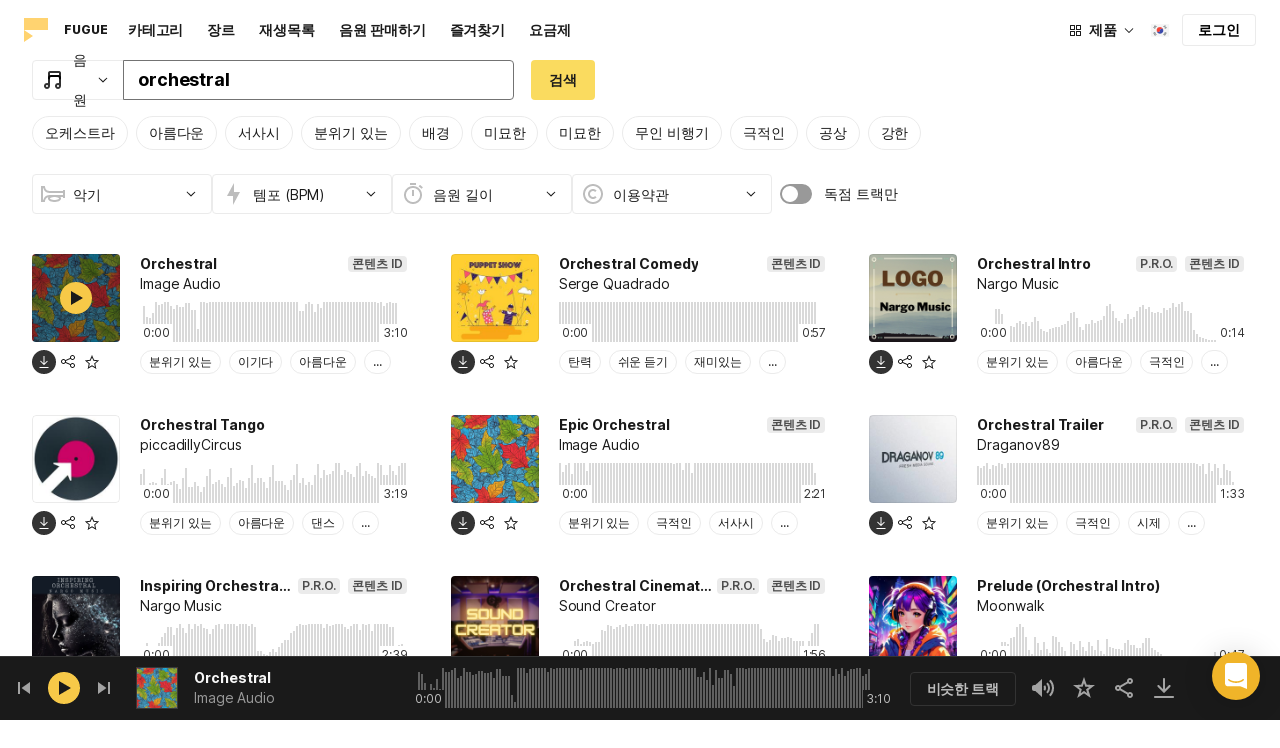

--- FILE ---
content_type: text/html;charset=UTF-8
request_url: https://icons8.kr/music/t/orchestral
body_size: 739815
content:
<!doctype html>
<html lang="ko" data-n-head="%7B%22lang%22:%7B%22ssr%22:%22ko%22%7D%7D">
<head>
  <title>로열티 프리 orchestral 음악</title><meta data-n-head="ssr" charset="utf-8"><meta data-n-head="ssr" name="viewport" content="width=device-width, initial-scale=1"><meta data-n-head="ssr" name="format-detection" content="telephone=no"><meta data-n-head="ssr" name="robots" data-hid="robots" content="noodp"><meta data-n-head="ssr" http-equiv="X-UA-Compatible" content="IE=edge, chrome=1"><meta data-n-head="ssr" name="description" data-hid="description" content="동영상, 영화 및 웹사이트를 위한 orchestral 배경 음악을 다운로드하세요. 개인 및 상업 프로젝트에도 무료입니다."><meta data-n-head="ssr" name="twitter:card" data-hid="twitter:card" content="summary"><meta data-n-head="ssr" name="twitter:url" data-hid="twitter:url" content="https://icons8.kr/music/search/orchestral"><meta data-n-head="ssr" name="twitter:title" data-hid="twitter:title" content="로열티 프리 orchestral 음악"><meta data-n-head="ssr" name="twitter:description" data-hid="twitter:description" content="동영상, 영화 및 웹사이트를 위한 orchestral 배경 음악을 다운로드하세요. 개인 및 상업 프로젝트에도 무료입니다."><meta data-n-head="ssr" name="twitter:image" data-hid="twitter:image" content="https://maxst.icons8.com/vue-static/music/fugue-share-image.png"><meta data-n-head="ssr" name="og:url" data-hid="og:url" content="https://icons8.kr/music/search/orchestral"><meta data-n-head="ssr" name="og:title" data-hid="og:title" content="로열티 프리 orchestral 음악"><meta data-n-head="ssr" name="og:description" data-hid="og:description" content="동영상, 영화 및 웹사이트를 위한 orchestral 배경 음악을 다운로드하세요. 개인 및 상업 프로젝트에도 무료입니다."><meta data-n-head="ssr" name="og:image" data-hid="og:image" content="https://maxst.icons8.com/vue-static/music/fugue-share-image.png"><link data-n-head="ssr" rel="icon" type="image/png" size="16" data-hid="favicon-16" href="https://maxst.icons8.com/vue-static/music/favs/music_fav_16x16.png"><link data-n-head="ssr" rel="icon" type="image/png" size="32" data-hid="favicon-32" href="https://maxst.icons8.com/vue-static/music/favs/music_fav_32x32.png"><link data-n-head="ssr" rel="icon" type="image/png" size="96" data-hid="favicon-96" href="https://maxst.icons8.com/vue-static/music/favs/music_fav_96x96.png"><link data-n-head="ssr" rel="icon" type="image/png" size="194" data-hid="favicon-194" href="https://maxst.icons8.com/vue-static/music/favs/music_fav_194x194.png"><link data-n-head="ssr" rel="alternate" hreflang="en" data-hid="alternate-en" href="https://icons8.com/music/t/orchestral"><link data-n-head="ssr" rel="alternate" hreflang="zh" data-hid="alternate-zh" href="https://igoutu.cn/music/t/orchestral"><link data-n-head="ssr" rel="alternate" hreflang="fr" data-hid="alternate-fr" href="https://icones8.fr/music/t/orchestral"><link data-n-head="ssr" rel="alternate" hreflang="de" data-hid="alternate-de" href="https://icons8.de/music/t/orchestral"><link data-n-head="ssr" rel="alternate" hreflang="it" data-hid="alternate-it" href="https://icons8.it/music/t/orchestral"><link data-n-head="ssr" rel="alternate" hreflang="ja" data-hid="alternate-ja" href="https://icons8.jp/music/t/orchestral"><link data-n-head="ssr" rel="alternate" hreflang="pt" data-hid="alternate-pt" href="https://icons8.com.br/music/t/orchestral"><link data-n-head="ssr" rel="alternate" hreflang="ru" data-hid="alternate-ru" href="https://icons8.ru/music/t/orchestral"><link data-n-head="ssr" rel="alternate" hreflang="es" data-hid="alternate-es" href="https://iconos8.es/music/t/orchestral"><link data-n-head="ssr" rel="alternate" hreflang="ko" data-hid="alternate-ko" href="https://icons8.kr/music/t/orchestral"><link data-n-head="ssr" rel="alternate" hreflang="x-default" data-hid="x-default-en" href="https://icons8.com/music/t/orchestral"><link data-n-head="ssr" rel="canonical" href="https://icons8.kr/music/search/orchestral"><link rel="modulepreload" as="script" crossorigin href="https://maxst.icons8.com/_nuxt/music/app.ccea8a352e4fcecd9ab7.js"><link rel="modulepreload" as="script" crossorigin href="https://maxst.icons8.com/_nuxt/music/commons/app.a7f9a324286e896da7a6.js"><link rel="modulepreload" as="script" crossorigin href="https://maxst.icons8.com/_nuxt/music/runtime.352b1eb000d5ff9684dc.js"><link rel="modulepreload" as="script" crossorigin href="https://maxst.icons8.com/_nuxt/music/vendors/app.07c419fade72a9ece62b.js"><link rel="modulepreload" as="script" crossorigin href="https://maxst.icons8.com/_nuxt/music/37.adb590830244f3ccf84f.js"><link rel="modulepreload" as="script" crossorigin href="https://maxst.icons8.com/_nuxt/music/38.452e6701ec5cc7d15326.js"><link rel="modulepreload" as="script" crossorigin href="https://maxst.icons8.com/_nuxt/music/30.10a10e06ad08c3a5da82.js"><link rel="modulepreload" as="script" crossorigin href="https://maxst.icons8.com/_nuxt/music/28.c462161e114c2b3b5da3.js"><link rel="modulepreload" as="script" crossorigin href="https://maxst.icons8.com/_nuxt/music/32.1f88c67f92feb09355fa.js"><link rel="modulepreload" as="script" crossorigin href="https://maxst.icons8.com/_nuxt/music/33.46cc96c6821f93312ac0.js"><link rel="modulepreload" as="script" crossorigin href="https://maxst.icons8.com/_nuxt/music/26.ebecf98a64ebd0b0a259.js"><link rel="modulepreload" as="script" crossorigin href="https://maxst.icons8.com/_nuxt/music/36.b0b0ad36c91299032f3c.js"><link rel="modulepreload" as="script" crossorigin href="https://maxst.icons8.com/_nuxt/music/29.b6e1cdaccf16f00f7c2c.js"><link rel="modulepreload" as="script" crossorigin href="https://maxst.icons8.com/_nuxt/music/34.b36e542d707484384897.js"><link rel="prefetch" as="script" crossorigin href="https://maxst.icons8.com/_nuxt/music/22.8eb0f07a6bbad495b2b4.js"><link rel="prefetch" as="script" crossorigin href="https://maxst.icons8.com/_nuxt/music/23.38ace3bd5600d9955018.js"><link rel="prefetch" as="script" crossorigin href="https://maxst.icons8.com/_nuxt/music/24.757fa14e8adf7f3dd625.js"><link rel="prefetch" as="script" crossorigin href="https://maxst.icons8.com/_nuxt/music/25.104b7f208629ffc47497.js"><link rel="prefetch" as="script" crossorigin href="https://maxst.icons8.com/_nuxt/music/27.202edd4785ae1e59bbe3.js"><link rel="prefetch" as="script" crossorigin href="https://maxst.icons8.com/_nuxt/music/31.b3423b91ce5020271303.js"><link rel="prefetch" as="script" crossorigin href="https://maxst.icons8.com/_nuxt/music/35.e482707c5526d7f1109a.js"><link rel="prefetch" as="script" crossorigin href="https://maxst.icons8.com/_nuxt/music/39.c1ac17ebbc4a3793e313.js"><link rel="prefetch" as="script" crossorigin href="https://maxst.icons8.com/_nuxt/music/pages/music/404.f0d6f853aa8252b2a8fd.js"><link rel="prefetch" as="script" crossorigin href="https://maxst.icons8.com/_nuxt/music/pages/music/artists/_id.a7815a4db8302538c0ea.js"><link rel="prefetch" as="script" crossorigin href="https://maxst.icons8.com/_nuxt/music/pages/music/categories/_id.7a02a2e9ff0d188b6246.js"><link rel="prefetch" as="script" crossorigin href="https://maxst.icons8.com/_nuxt/music/pages/music/categories/index.0917243b97d205858263.js"><link rel="prefetch" as="script" crossorigin href="https://maxst.icons8.com/_nuxt/music/pages/music/favorites.ecf260866dc75ff59f29.js"><link rel="prefetch" as="script" crossorigin href="https://maxst.icons8.com/_nuxt/music/pages/music/favorites/artists.c8773f34e9340924362d.js"><link rel="prefetch" as="script" crossorigin href="https://maxst.icons8.com/_nuxt/music/pages/music/favorites/index.a76ad3e124766ff149e1.js"><link rel="prefetch" as="script" crossorigin href="https://maxst.icons8.com/_nuxt/music/pages/music/favorites/playlists.52b15fcb6d416b028392.js"><link rel="prefetch" as="script" crossorigin href="https://maxst.icons8.com/_nuxt/music/pages/music/genres/_id.3689e4db910a2320282a.js"><link rel="prefetch" as="script" crossorigin href="https://maxst.icons8.com/_nuxt/music/pages/music/genres/index.008d5d579039d7df5683.js"><link rel="prefetch" as="script" crossorigin href="https://maxst.icons8.com/_nuxt/music/pages/music/index.1f212558b72f34732211.js"><link rel="prefetch" as="script" crossorigin href="https://maxst.icons8.com/_nuxt/music/pages/music/playlists/_id.f3445b3d124854230f9f.js"><link rel="prefetch" as="script" crossorigin href="https://maxst.icons8.com/_nuxt/music/pages/music/playlists/index.b5d96b29245ef929dca2.js"><link rel="prefetch" as="script" crossorigin href="https://maxst.icons8.com/_nuxt/music/pages/music/pricing.ef40ee98d811cbb95a8e.js"><link rel="prefetch" as="script" crossorigin href="https://maxst.icons8.com/_nuxt/music/pages/music/search/_field.99578b54f42649b59bf1.js"><link rel="prefetch" as="script" crossorigin href="https://maxst.icons8.com/_nuxt/music/pages/music/t/_field.8a576e3e4a0f40aabaf0.js"><link rel="prefetch" as="script" crossorigin href="https://maxst.icons8.com/_nuxt/music/pages/music/track/_id.af3134370fff5a9d8d29.js"><link rel="prefetch" as="script" crossorigin href="https://maxst.icons8.com/_nuxt/music/pages/server_status.c120f37f2a83056b2315.js"><style data-vue-ssr-id="aefcc5ac:0,b2037a0c:0,3c1bf902:0,ee8a15ac:0 42291568:0,113277f2:0,1bc058de:0,4a11d559:0,0a2d4506:0,fadce24e:0,205113f2:0,e900ef1a:0,c4a641d2:0,68273fff:0,1ed1b352:0,ad43dbce:0,39ee63a5:0,136a0b50:0,206047f9:0,5c040800:0,0c2a951c:0,5b186854:0,4f716734:0,e48f35aa:0,3f08434b:0,b2bcb1d6:0,f58c071a:0,8286067a:0,9004f4be:0,dda850ae:0,24f85a27:0,158ae5d4:0,8e7a1d02:0,7c885d3c:0,e848ad98:0,c2b1726e:0,6dda531b:0,6378f30b:0,39a06407:0,0e8a6b91:0,16758bac:0,33dbf534:0,8b78c174:0,ed353494:0,96015528:0,62a7fad5:0,1b9d67cc:0,1000718f:0,750e8864:0,af8beb78:0,1b6b9e4c:0,77006174:0,e9e92650:0,4c6d8c7a:0,4661280d:0,feb9ef4e:0,57611a77:0,6ed320f8:0,af933884:0,01ddd37a:0,a6874c30:0">.intercom-cta[data-v-1dc5c933]{align-items:center;background:#1fb141;border:none;border-radius:50%;bottom:20px;box-shadow:0 1px 6px 0 #0000000f,0 2px 32px 0 #00000029;cursor:pointer;display:flex;height:3rem;justify-content:center;position:fixed;right:20px;width:3rem;z-index:2147483000}.with-corner-ad[data-v-1dc5c933]{right:240px}
@keyframes spin{0%{transform:rotate(0deg)}to{transform:rotate(1turn)}}@font-face{font-display:swap;font-family:"Inter";font-style:normal;font-weight:100 900;src:url(https://maxst.icons8.com/_nuxt/music/fonts/Inter-VariableFont.f065685.woff2) format("woff2-variations")}body{color:#000;font-family:Inter,-apple-system,BlinkMacSystemFont,"Helvetica Neue","Segoe UI","Fira Sans",Roboto,Oxygen,Ubuntu,"Droid Sans",Arial,sans-serif;font-size:16px;line-height:1.5;margin:0;padding:0}*,:after,:before{box-sizing:border-box}:focus{outline:none}
.app-tracks-list .tracks-list-col{min-height:1px;padding-left:16px;padding-right:16px;position:relative;width:100%}@keyframes spin{0%{transform:rotate(0deg)}to{transform:rotate(1turn)}}.btn{background-color:initial;border:1px solid #000;border-radius:4px;color:#000;cursor:pointer;display:inline-block;font-size:14px;letter-spacing:3px;line-height:1;margin-bottom:16px;padding:12px 18px;text-transform:uppercase;transition:all .25s ease-in}.btn:hover{background-color:#333;color:#fff}.btn:focus{outline:none}.btn.is-dark{background-color:#333;color:#fff}.btn.is-dark:hover{background-color:#424242;color:#fff}.btn.is-dark.is-disabled{background-color:#d7d7d7;border:1px solid #d7d7d7}.btn.is-small{padding:8px 16px}.btn.is-normal-text{letter-spacing:.5px;text-transform:none}.btn-wrapper{display:flex;justify-content:center}.download-is-disabled,.download-is-disabled button{cursor:not-allowed!important}.loading-state{cursor:wait!important}.i8-user-pic{line-height:24px!important}@media(min-width:1024px){.i8-user-pic{line-height:32px!important}}.i8-header .i8-header__content .i8-header__login{align-items:center;line-height:32px}.i8-header .i8-header-nav__link{font-size:14px!important}.i8-modal__content::-webkit-scrollbar{display:none}[class*=" icon-"],[class^=icon-]{display:inline-block;overflow:hidden}.play-btn-bg{align-items:center;background:#f7c948;border-radius:50%;display:flex;height:32px;justify-content:center;transition:all .25s ease-in-out;width:32px}.play-btn-bg:hover{background:#f0b429}.play-btn-bg:active,.play-btn-bg:focus{background:#de911d}.icon-play{height:14px;margin-left:2px;width:12px}.icon-play:before{border-bottom:7px solid #0000;border-left:12px solid #1a1a1a;border-top:7px solid #0000;content:"";height:0;left:0;position:absolute;top:0;width:0}.icon-play.animated-enter-active,.icon-play.animated-leave-active{margin-left:2px;transition:transform .25s,margin .25s}.icon-play.animated-enter-active:before,.icon-play.animated-leave-active:before{transition:border-width .25s,transform .25s}.icon-play.animated-enter,.icon-play.animated-leave-to{margin-left:-5px;transform:rotate(90deg)}.icon-play.animated-enter:before,.icon-play.animated-leave-to:before{border-color:#1a1a1a;border-width:4px 0 4px 20px}.icon-pause{height:14px;width:12px}.icon-pause:after,.icon-pause:before{background:#1a1a1a;border-color:#1a1a1a;border-style:solid;border-width:10px 2px;content:"";height:0;left:50%;position:absolute;top:50%;width:0}.icon-pause:before{transform:translate(-6px,-10px)}.icon-pause:after{transform:translate(2px,-10px)}.icon-pause.animated-enter-active,.icon-pause.animated-enter-active:after,.icon-pause.animated-enter-active:before,.icon-pause.animated-leave-active,.icon-pause.animated-leave-active:after,.icon-pause.animated-leave-active:before{transition:transform .25s}.icon-pause.animated-enter:before,.icon-pause.animated-leave-to:before{transform:translate(-4px,-10px)}.icon-pause.animated-enter:after,.icon-pause.animated-leave-to:after{transform:translateY(-10px)}.icon-dynamic{height:18px;width:22.02px}.icon-dynamic:before{background-color:#fff;border-radius:2px;height:6px;transform:translateY(6px);width:10px}.icon-dynamic:after,.icon-dynamic:before{content:"";left:0;position:absolute;top:0}.icon-dynamic:after{border-color:#0000 #fff #0000 #0000;border-style:solid;border-width:9px 10px 9px 0;height:0;width:0}.icon-dynamic .level:after{background-color:#fff0;border:2px solid;border-color:#0000 #0000 #fff;border-radius:50%;content:"";margin:auto;opacity:.6;position:absolute;transform:rotate(-90deg)}.icon-dynamic .level.silence:after{height:8px;left:6px;top:5px;width:8px}.icon-dynamic .level.quiet:after{height:16px;left:2px;top:1px;width:16px}.icon-dynamic .level.loud:after{height:24px;left:-2px;top:-3px;width:24px}.icon-dynamic .level.active:after{opacity:1}.icon-volume-mute{height:18px;width:22px}.icon-volume-mute:after,.icon-volume-mute:before{background-color:#fff;content:"";height:2px;position:absolute;right:0;top:calc(50% - 1px);width:10px}.icon-volume-mute:before{transform:rotate(-45deg)}.icon-volume-mute:after{transform:rotate(45deg)}.icon-volume-mute.mute-enter-active,.icon-volume-mute.mute-enter-active:after,.icon-volume-mute.mute-enter-active:before,.icon-volume-mute.mute-leave-active,.icon-volume-mute.mute-leave-active:after,.icon-volume-mute.mute-leave-active:before{transition:transform .25s}.icon-volume-mute.mute-enter:before,.icon-volume-mute.mute-leave-to:before{transform:rotate(-90deg)}.icon-volume-mute.mute-enter:after,.icon-volume-mute.mute-leave-to:after{transform:rotate(90deg)}.icon-volume-loud,.icon-volume-quiet,.icon-volume-silence{height:24px;width:24px}.icon-volume-loud:after,.icon-volume-loud:before,.icon-volume-quiet:after,.icon-volume-quiet:before,.icon-volume-silence:after,.icon-volume-silence:before{border-radius:50%;content:"";position:absolute}.icon-volume-loud:before,.icon-volume-quiet:before,.icon-volume-silence:before{clip:rect(0,auto,auto,9px);background-color:#fff;height:12px;left:0;top:0;transform:translate(6px,6px);width:12px}.icon-volume-loud:after,.icon-volume-quiet:after,.icon-volume-silence:after{clip:rect(0,auto,auto,15px);border:3px solid #fff;border-left:none;height:24px;right:0;top:0;width:24px}.icon-volume-loud.mute-enter-active,.icon-volume-loud.mute-leave-active,.icon-volume-quiet.mute-enter-active,.icon-volume-quiet.mute-leave-active,.icon-volume-silence.mute-enter-active,.icon-volume-silence.mute-leave-active{transition:transform .25s}.icon-volume-loud.mute-enter-active:before,.icon-volume-loud.mute-leave-active:before,.icon-volume-quiet.mute-enter-active:before,.icon-volume-quiet.mute-leave-active:before,.icon-volume-silence.mute-enter-active:before,.icon-volume-silence.mute-leave-active:before{transition:all .25s}.icon-volume-loud.mute-enter-active:after,.icon-volume-loud.mute-leave-active:after,.icon-volume-quiet.mute-enter-active:after,.icon-volume-quiet.mute-leave-active:after,.icon-volume-silence.mute-enter-active:after,.icon-volume-silence.mute-leave-active:after{transition:border .25s}.icon-volume-loud.mute-enter:before,.icon-volume-loud.mute-leave-to:before,.icon-volume-quiet.mute-enter:before,.icon-volume-quiet.mute-leave-to:before,.icon-volume-silence.mute-enter:before,.icon-volume-silence.mute-leave-to:before{border-radius:0;height:10px;opacity:1;transform:translate(9px,7px);width:11px}.icon-volume-loud.mute-enter:after,.icon-volume-loud.mute-leave-to:after,.icon-volume-quiet.mute-enter:after,.icon-volume-quiet.mute-leave-to:after,.icon-volume-silence.mute-enter:after,.icon-volume-silence.mute-leave-to:after{border:0 solid #0000}.icon-volume-loud.volume-enter-active,.icon-volume-loud.volume-leave-active{transition:transform .25s}.icon-volume-loud.volume-enter-active:after,.icon-volume-loud.volume-leave-active:after{transition:opacity .25s}.icon-volume-loud.volume-enter:after,.icon-volume-loud.volume-leave-to:after,.icon-volume-quiet:after,.icon-volume-silence:after,.icon-volume-silence:before{opacity:.25}.icon-volume-silence.volume-enter-active,.icon-volume-silence.volume-leave-active{transition:transform .25s}.icon-volume-silence.volume-enter-active:before,.icon-volume-silence.volume-leave-active:before{transition:opacity .25s}.icon-volume-silence.volume-enter:before,.icon-volume-silence.volume-leave-to:before{opacity:1}.icon-download{height:14px;width:14px}.icon-download:before{background-color:#fff;content:"";height:12px;left:calc(50% - 1px);position:absolute;top:0;width:2px}.icon-download:after{border-bottom:2px solid #fff;border-left:2px solid #fff;border-radius:0 0 0 2px;bottom:1px;content:"";height:8px;left:calc(50% - 4px);position:absolute;transform:rotate(-45deg);width:8px}.icon-download.animated-enter-active,.icon-download.animated-enter-active:after,.icon-download.animated-enter-active:before,.icon-download.animated-leave-active,.icon-download.animated-leave-active:after,.icon-download.animated-leave-active:before{transition:transform .25s!important}.icon-download.animated-enter:after,.icon-download.animated-enter:before{transform:translateY(-48px)}.icon-download.animated-leave-to:after,.icon-download.animated-leave-to:before{transform:translateY(48px)}.icon-refresh{height:16px;width:16px}.icon-refresh .icon-refresh-arrow{height:16px;left:0;position:absolute;top:0;width:16px}.icon-refresh .icon-refresh-arrow:first-child{transform:rotate(180deg)}.icon-refresh .icon-refresh-arrow:before{border-radius:0 2px 0 0;border-right:2px solid #fff;border-top:2px solid #fff;bottom:0;content:"";height:6px;position:absolute;right:0;width:6px}.icon-refresh .icon-refresh-arrow:after{clip:rect(10px,auto,auto,0);border:2px solid #fff;border-radius:50%;content:"";height:16px;position:absolute;right:0;top:0;width:16px}.icon-refresh.animated-enter-active,.icon-refresh.animated-leave-active{transition:transform 1s}.icon-refresh.animated-enter{transform:rotate(180deg)}.icon-refresh.animated-leave-to{transform:rotate(-180deg)}h1.title:not(.i8-header .title){color:#1a1a1a;font-family:Inter,Arial,Helvetica,sans-serif;font-size:40px;font-style:normal;font-weight:900;letter-spacing:-.01em;line-height:48px;margin:40px 0}@media(max-width:1368px){h1.title:not(.i8-header .title){font-size:32px;letter-spacing:-.008em;line-height:40px;margin:32px 0}}@media(max-width:768px){h1.title:not(.i8-header .title){font-size:24px;letter-spacing:-.005em;line-height:32px;margin:20px 0}}h1.title--big{font-size:56px}@media(max-width:470px){h1.title--big{font-size:32px;line-height:1.2;margin-bottom:8px}}.subtitle{color:#1a1a1a;font-family:Inter;font-size:24px;font-style:normal;font-weight:700;letter-spacing:-.005em;line-height:32px;margin:40px 0}@media(max-width:768px){.subtitle{margin-bottom:24px}}@media(max-width:480px){.subtitle{font-size:18px;font-weight:700;line-height:24px;margin:20px 0 8px}}.subtitle--bottom-indent{margin-bottom:45px}@media(max-width:470px){.subtitle--mobile-hidden{display:none}}.subtitle--mobile{display:none}@media(max-width:470px){.subtitle--mobile{display:block}}a{-webkit-text-decoration:none;text-decoration:none}.link{border-bottom:none;color:#1a1a1a;cursor:pointer;text-decoration:underline;-webkit-text-decoration:underline #00000042;text-decoration:underline #00000042;text-underline-offset:2px;text-underline-position:under;transition:all .2s ease-out}.link:focus,.link:hover{text-decoration-color:#1a1a1a99}[class*=" icon-"],[class^=icon-]{align-items:center;display:inline-flex;justify-content:center;position:relative}[class*=" icon-"] svg,[class^=icon-] svg{fill:currentColor;height:1em;width:1em}.download-modal.has-license .modal-close{display:none!important}.download-modal--fit-content .modal__content{height:auto!important;min-height:0;min-height:auto;width:fit-content}.download-modal .modal__content{background:#fff;border-radius:4px;box-shadow:0 0 1px #6060604f,0 12px 24px -6px #60606026;max-height:95%}@media(max-width:710px){.download-modal .modal__content{border-radius:0;max-height:100%}}@media(max-width:768px){.download-modal .modal-body::-webkit-scrollbar{display:none}}@media(max-width:840px){.download-modal .modal-close{display:flex!important;height:32px;left:auto;right:8px;top:8px;width:32px}.download-modal .modal-close svg{transform:scale(.727)}}.overlay[data-modal=login-modal]{z-index:999999!important}.overlay[data-modal=login-modal] .app-modal-container::-webkit-scrollbar{display:none}.product-name,.product-name a{position:relative}.product-name a{z-index:2}.product-name--bottom-indent{margin-bottom:60px}@media(max-width:470px){.product-name--mobile--hidden{display:none}}.tooltip{display:block!important;font-size:14px;letter-spacing:-.006em;line-height:20px;z-index:10000}.tooltip .tooltip-inner{background:#1a1a1a;border-radius:4px;color:#fff;padding:4px 12px}.tooltip .tooltip-arrow{border-color:#1a1a1a;border-style:solid;height:0;margin:5px;position:absolute;width:0;z-index:1}.tooltip[x-placement^=top]{margin-bottom:5px}.tooltip[x-placement^=top] .tooltip-arrow{border-bottom-color:#0000!important;border-left-color:#0000!important;border-right-color:#0000!important;border-width:6px 6px 0;bottom:-5px;left:calc(50% - 5px);margin-bottom:-1px;margin-top:0}.tooltip[x-placement^=bottom]{margin-top:5px}.tooltip[x-placement^=bottom] .tooltip-arrow{border-left-color:#0000!important;border-right-color:#0000!important;border-top-color:#0000!important;border-width:0 5px 5px;left:calc(50% - 5px);margin-bottom:0;margin-top:0;top:-5px}.tooltip[x-placement^=right]{margin-left:5px}.tooltip[x-placement^=right] .tooltip-arrow{border-bottom-color:#0000!important;border-left-color:#0000!important;border-top-color:#0000!important;border-width:5px 5px 5px 0;left:-5px;margin-left:0;margin-right:0;top:calc(50% - 5px)}.tooltip[x-placement^=left]{margin-right:5px}.tooltip[x-placement^=left] .tooltip-arrow{border-bottom-color:#0000!important;border-right-color:#0000!important;border-top-color:#0000!important;border-width:5px 0 5px 5px;margin-left:0;margin-right:0;right:-5px;top:calc(50% - 5px)}.tooltip.popover .popover-inner{background:#f9f9f9;border-radius:5px;box-shadow:0 5px 30px #0000001a;color:#000;padding:24px}.tooltip.popover .popover-arrow{border-color:#f9f9f9}.tooltip[aria-hidden=true]{opacity:0;transition:opacity .15s,visibility .15s;visibility:hidden}.tooltip[aria-hidden=false]{opacity:1;transition:opacity .15s;visibility:visible}.playlists-grid{grid-gap:40px 20px;display:grid;grid-template-columns:repeat(auto-fill,minmax(214px,1fr));margin:48px auto 0;padding:0}@media(min-width:1368px){.playlists-grid{grid-template-columns:repeat(auto-fill,minmax(214px,1fr))}}@media(max-width:1368px){.playlists-grid{grid-template-columns:repeat(auto-fill,minmax(200px,1fr))}}@media(max-width:768px){.playlists-grid{grid-template-columns:repeat(3,1fr)}}@media(max-width:480px){.playlists-grid{grid-gap:24px 16px;grid-template-columns:repeat(2,1fr);margin-top:40px}}@media screen and (max-width:900px){.app-items-grid .app-track-card{padding-bottom:16px;padding-top:16px}.app-items-grid .app-track-card:not(:last-child){border-bottom:1px solid #00000014}}.container,.container-fluid{margin-left:auto;margin-right:auto;padding-bottom:48px;padding-left:40px;padding-right:40px;width:100%}@media(max-width:1368px){.container,.container-fluid{padding-left:32px;padding-right:32px}}@media(max-width:480px){.container,.container-fluid{padding-left:20px;padding-right:20px}}.container--title{padding-bottom:0}.main-content{min-height:100vh}::selection{background:rgba(240,180,41,.392)}::-moz-selection{background:rgba(240,180,41,.392)}html{scroll-behavior:smooth}body{background-color:#fff;color:#1a1a1a;font-size:14px;letter-spacing:-.005em;line-height:20px}hr{border:1px solid #00000014;border-bottom:none}iframe.intercom-launcher-frame{background:#f0b429!important;transition:all .2s ease-in}.app-music{min-height:100vh;min-height:-webkit-fill-available}.app-music .intercom-cta{background:#f0b429!important}.app-music .show-more{margin-top:40px}.app-music .show-more .button{width:100%}@media(max-width:900px){.app-music .show-more{margin-top:24px}}.app-music .show-more.disabled{pointer-events:none}@media(min-height:1080px){.app-music{min-height:100vh!important}.app-music__wrapper{display:flex;flex-direction:column;height:100%;min-height:100vh}.app-music__wrapper>.footer{margin-top:auto}}.app-music__wrapper>.footer{padding-bottom:60px!important}.app-tracks-list{background:green;margin:16px 0;transition:all .25s ease-in-out}.app-tracks-list,.app-tracks-list .btn-inner{position:relative}.app-tracks-list .tracks-list-row{display:flex;flex-wrap:wrap;margin-left:-16px;margin-right:-16px}.app-tracks-list .tracks-list-title{color:#1a1a1a;font-size:24px;font-weight:700;letter-spacing:-.005em;line-height:32px;margin-bottom:32px}.app-tracks-list .tracks-list-btn{background-color:#fff;border:1px solid #e2e2e2;color:#333;cursor:pointer;display:block;font-size:1.125rem;font-weight:500;line-height:20px;margin-bottom:24px;padding:12px;text-align:center;transition:background-color .2s;-webkit-user-select:none;user-select:none;width:100%}.app-tracks-list .tracks-list-btn:hover{background-color:#f5f5f5}@media(min-width:1366px){.app-tracks-list .tracks-list-items .tracks-list-col{flex:0 0 33.33%;max-width:33.33%}}@media(min-width:769px)and (max-width:1366px){.app-tracks-list .tracks-list-items .tracks-list-col{flex:0 0 49.995%;max-width:49.995%}}@media(min-width:1920px){.app-tracks-list .tracks-list-items .tracks-list-col{flex:0 0 25%;max-width:25%;padding-left:10px;padding-right:10px}.app-tracks-list .tracks-list-btn{margin-bottom:32px;padding:24px}}@media(min-width:1600px){.app-tracks-list .tracks-list-items .tracks-list-col{flex:0 0 33.33%;max-width:33.33%}}.i8-dropdown__wrap .i8-dropdown__content{background:#fff}.alwaysDisplay .app-tag__more{margin-right:0!important}.i8-header .i8-dropdown__content .text{color:#1a1a1a}.preloader-filled{height:100%;left:0;top:0;width:100%;z-index:5}.preloader-filled,.preloader-filled div{align-items:center;border:none;display:flex;justify-content:center}.preloader-filled div{height:32px;position:relative;width:32px}.preloader-filled div:before{border:3px solid #00000026;border-radius:50%;content:" ";height:100%;left:0;position:absolute;top:0;width:100%;z-index:3}.preloader-filled div:after{animation:spin 1s linear infinite;border:3px solid #0000;border-radius:50%;border-top-color:#0000008c;content:" ";height:100%;width:100%;z-index:5}.preloader{height:100%;left:0;top:0;width:100%;z-index:5}.preloader,.preloader div{align-items:center;border:none;display:flex;justify-content:center}.preloader div{height:32px;position:relative;width:32px}.preloader div:before{border:3px solid #0000;border-radius:50%;content:" ";height:100%;left:0;position:absolute;top:0;width:100%;z-index:3}.preloader div:after{animation:spin 1s linear infinite;border:3px solid #00000042;border-left-color:#0000;border-radius:50%;content:" ";height:100%;width:100%;z-index:5}@keyframes fade-show{0%{opacity:1}50%{opacity:.5}to{opacity:1}}.title-placeholder{font-size:32px;height:40px;line-height:40px;margin:32px 0 16px;width:100px}.i8-header-logo .icon{height:24px!important;width:24px!important}.i8-header-logo .text{margin-left:16px!important}.i8-header .i8-dropdown__content{background:#fff}.i8-header .i8-dropdown__content .text{color:#000}.i8-header .wrap{font-weight:400!important}.i8-header .wrap .text__chosen{font-weight:600}.i8-header .i8-dropdown-item:focus,.i8-header .i8-dropdown-item:hover{background:#00000008!important}.i8-header .i8-dropdown__label:focus:not(.i8-dropdown__label--is-open),.i8-header .i8-dropdown__label:hover:not(.i8-dropdown__label--is-open){background:#00000008}.i8-header .i8-dropdown__label:active:not(.i8-dropdown__label--is-open){background:#00000014}
.i8-social-login{display:flex;margin:0 -8px}.i8-social-login__link{background:var(--social-login-links-background,var(--c-transparent-black_100));border-radius:4px;border-radius:var(--social-login-links-radius,4px);cursor:pointer;display:flex;flex:1;justify-content:center;margin:0 8px;padding:.625rem;padding:var(--social-login-links-padding,.625rem);transition:all .2s ease-out}.i8-social-login__link:hover{background:var(--social-login-links-background-hover,var(--c-transparent-black_200))}.i8-social-login__link:active{background:var(--social-login-links-background-active,var(--c-transparent-black_300));transform:scale(.975);transform:var(--button-active-transform,scale(.975))}.i8-social-login__link svg{background-size:cover;display:block;height:1.25rem;height:var(--social-login-icon-size,1.25rem);margin:auto;width:1.25rem;width:var(--social-login-icon-size,1.25rem)}.i8-social-login__icon{margin:auto}.i8-auth-button[data-v-5b1cb82c]{--button-background:var(--c-black_900);--button-background-color-hover:var(--c-black_800);--button-background-color-active:var(--c-black_900);--button-color:#fff;display:block;width:100%}.i8-login-form{max-width:100%;max-width:var(--login-form-max-width,100%)}.i8-login-form__title{font-size:1.5rem;font-size:var(--login-form-title-fontsize,1.5rem);font-weight:700;font-weight:var(--login-form-title-fontweight,700);letter-spacing:-.005em;line-height:2rem;line-height:var(--login-form-title-lineheight,2rem);margin-bottom:24px}.i8-login-form__social{margin-bottom:24px}.i8-login-form__desc{font-size:14px;font-size:var(--font-sm,14px);letter-spacing:-.006em;line-height:20px;line-height:var(--ui-14-line-height,20px);margin-bottom:16px}.i8-login-form__group,.i8-login-form__reset{margin-bottom:24px}.i8-login-form__submit{--button-background:var(--c-black_900);--button-background-color-hover:var(--c-black_800);--button-background-color-active:var(--c-black_900);--button-color:#fff;display:block;width:100%}.i8-auth-forms__checkbox[data-v-8f965ae2]{--checkbox-checked-background:var(--c-black_900);--checkbox-checked-background-hover:var(--c-black_800);--checkbox-checked-background-active:var(--c-black_900)}.i8-auth-forms__checkbox[data-v-8f965ae2]:not(:last-child){margin-bottom:16px}.i8-register-form{max-width:100%;max-width:var(--login-form-max-width,100%)}.i8-register-form__title{font-size:1.5rem;font-size:var(--register-form-title-font-size,1.5rem);font-weight:700;font-weight:var(--register-form-title-font-weight,700);letter-spacing:-.005em;line-height:2rem;line-height:var(--register-form-title-line-height,2rem);margin-bottom:24px}.i8-register-form__social{margin-bottom:24px}.i8-register-form__desc{font-size:14px;font-size:var(--font-sm,14px);letter-spacing:-.006em;line-height:20px;line-height:var(--ui-14-line-height,20px);margin-bottom:16px}.i8-register-form__group,.i8-register-form__reset{margin-bottom:24px}.i8-register-form__submit{--button-background:var(--c-black_900);--button-background-color-hover:var(--c-black_800);--button-background-color-active:var(--c-black_900);--button-color:#fff;display:block;width:100%}@media screen and (min-width:1024px){.cf-turnstile[data-v-761b835a]{height:2.5rem;transform:scale(.6153846154);transform-origin:top right}}.i8-auth-form{grid-column-gap:0;color:#1a1a1a;color:var(--c-black_900,#1a1a1a);display:grid;grid-template-columns:none;height:100%;width:100%}@media screen and (min-width:768px){.i8-auth-form{height:584px}}.i8-auth-form__block{min-height:auto;min-width:100%;width:100%}.i8-auth-form__benefits{height:100%;margin-left:2rem;max-width:369px;max-width:var(--auth-modal-forms-max-width,369px);width:100%}.i8-auth-form__slides{display:none}.i8-auth-form__forms-wrapper{max-width:100%;max-width:var(--auth-modal-forms-max-width,100%);width:100%;width:var(--auth-modal-forms-width,100%)}.i8-auth-form__forms-wrapper .i8-tab--active{font-weight:600}.i8-auth-form__tabs{margin-bottom:40px;position:relative}.i8-auth-form__tabs .i8-tab__inner{border-bottom:none!important}.i8-auth-form__tabs-underline{background:#000;bottom:-1px;content:"";height:1px;left:0;position:absolute;transition:all .4s ease;width:0;will-change:width,left}@media screen and (min-width:1024px){.i8-auth-form{grid-column-gap:var(--spacer-lg);grid-template-columns:1fr 1fr}.i8-auth-form__block{min-height:450px}.i8-auth-form__slides{align-items:center;display:flex;justify-content:flex-end}.i8-auth-form__forms-wrapper{max-width:369px;max-width:var(--auth-modal-forms-max-width,369px)}}.i8-auth-forms__title{font:var(--font-h2);margin:0}.i8-auth-forms__text{font:var(--font-ui-14-regular);margin-top:1rem!important}.i8-auth-forms__input{--text-input-width:100%;--text-input-error-message-position:static;margin-top:1rem;width:100%}.i8-auth-forms__input--single{margin-top:2rem}.i8-auth-forms__input.i8-text-input--error{margin-bottom:1rem}.i8-auth-forms__action-btn{margin-top:1.5rem}.i8-auth-modal .i8-modal{--modal-padding:0 1.75rem;--modal-width:100%;box-sizing:border-box;max-width:100%}.i8-auth-modal .i8-modal .i8-modal__content{height:100%;overflow-x:hidden;padding:1.25rem 0}@media screen and (max-width:768px){.i8-auth-modal .i8-modal{--modal-max-height:100vh;height:100%;max-height:100%}}@media screen and (min-width:768px){.i8-auth-modal .i8-modal{--modal-width:80%;border-radius:.25rem;max-width:52.125rem}}@media screen and (min-width:1024px){.i8-auth-modal .i8-modal{--modal-padding:0}.i8-auth-modal .i8-modal .i8-modal__content{padding:2rem 0}}@media screen and (max-width:768px){.i8-auth-modal .i8-modal__button--close{border:none;left:auto;right:9px;top:1rem}}.fade-scale-enter-active,.fade-scale-leave-active{transition:all .3s ease}.fade-scale-enter-to,.fade-scale-leave{opacity:1;transform:scale(1)}.fade-scale-enter,.fade-scale-leave-to{opacity:0;transform:scale(.95)}.i8-complete-registration-form{grid-column-gap:0;display:inline-grid;grid-template-columns:none;height:100%;width:100%}.i8-complete-registration-form__picture{display:none}.i8-complete-registration-form__form{align-items:center;display:flex}@media screen and (min-width:768px){.i8-complete-registration-form{height:min(584px,80vh)}}@media screen and (min-width:1024px){.i8-complete-registration-form{grid-column-gap:var(--spacer-lg);grid-template-columns:1fr 1fr}.i8-complete-registration-form__picture{display:flex;min-height:33.75rem}.i8-complete-registration-form__form{max-width:369px;max-width:var(--auth-modal-forms-max-width,369px)}}.i8-auth-benefits[data-v-6db5b9a4]{background:var(--c-black_100);border-radius:4px;display:flex;flex-direction:column;overflow:hidden}.i8-auth-benefits__image[data-v-6db5b9a4]{height:23rem;position:relative}.i8-auth-benefits__icons--with-asset[data-v-6db5b9a4]{--icons-rocket-umbrella-translate:40px,-110px}.i8-auth-benefits__icons-asset-container[data-v-6db5b9a4]{align-items:center;background:#fff;border-radius:50%;box-shadow:0 0 1px #6060604f,0 12px 24px #60606026;display:flex;height:6.25rem;justify-content:center;left:50%;margin:0;position:absolute;top:50%;transform:translate(-50%,-50%);width:6.25rem}.i8-auth-benefits__photos[data-v-6db5b9a4]{--layer-0:100px;--layer-1:170px}.i8-auth-benefits__photos-asset-default>[data-v-6db5b9a4],.i8-auth-benefits__photos>[data-v-6db5b9a4]{background-position:bottom;background-repeat:no-repeat;background-size:100%;position:absolute}.i8-auth-benefits__photos-rect[data-v-6db5b9a4]{border-radius:.25rem;height:calc(4rem + 1px);width:5.75rem}.i8-auth-benefits__photos-asset[data-v-6db5b9a4]{align-items:center;bottom:0;display:flex;justify-content:center;left:90px;position:absolute;right:90px;top:0}.i8-auth-benefits__photos-asset>[data-v-6db5b9a4]{max-width:11.75rem}.i8-auth-benefits__photos-0[data-v-6db5b9a4]{background-image:url(https://goodies.icons8.com/web/common/auth/photos_0.webp);bottom:var(--layer-1);height:5.125rem;right:2px;width:5.75rem}.i8-auth-benefits__photos-1[data-v-6db5b9a4]{background-image:url(https://goodies.icons8.com/web/common/auth/photos_1.webp);bottom:var(--layer-0);height:5rem;right:5px;width:4.5rem}.i8-auth-benefits__photos-2[data-v-6db5b9a4]{background-image:url(https://goodies.icons8.com/web/common/auth/photos_2.webp);bottom:var(--layer-1);height:5rem;left:-3px;width:3.875rem}.i8-auth-benefits__photos-3[data-v-6db5b9a4]{background-image:url(https://goodies.icons8.com/web/common/auth/photos_3.webp);bottom:var(--layer-0);height:6.5rem;left:0;width:5rem}.i8-auth-benefits__photos-4[data-v-6db5b9a4]{background-image:url(https://goodies.icons8.com/web/common/auth/photos_4.webp);bottom:var(--layer-1);height:5.5rem;left:85px;width:6.125rem}.i8-auth-benefits__photos-5[data-v-6db5b9a4]{background-image:url(https://goodies.icons8.com/web/common/auth/photos_5.webp);bottom:var(--layer-0);height:5rem;left:94px;width:5.25rem}.i8-auth-benefits__photos-6[data-v-6db5b9a4]{background-image:url(https://goodies.icons8.com/web/common/auth/photos_6.webp);bottom:var(--layer-1);height:5rem;right:95px;width:4.75rem}.i8-auth-benefits__photos-7[data-v-6db5b9a4]{background-image:url(https://goodies.icons8.com/web/common/auth/photos_7.webp);bottom:var(--layer-0);height:5.25rem;right:101px;width:4rem}.i8-auth-benefits__vectors-rect[data-v-6db5b9a4]{background-position:0;background-repeat:no-repeat;border-radius:7px;height:12rem;position:absolute;width:8.625rem}.i8-auth-benefits__vectors-0[data-v-6db5b9a4]{background-color:#e4edff;background-image:url(https://goodies.icons8.com/web/common/auth/vectors_cups.webp);background-position:14px 26px;background-size:auto 80%;bottom:4.375rem;right:-5.25rem}.i8-auth-benefits__vectors-1[data-v-6db5b9a4]{background-color:#ffe7e7;background-image:url(https://goodies.icons8.com/web/common/auth/vectors_drink.webp);background-position:50%;background-size:102px;bottom:1rem;right:5.5rem;transform:rotate(14deg);transform-origin:bottom right}.i8-auth-benefits__vectors-2[data-v-6db5b9a4]{background-color:#daf0f7;background-image:url(https://goodies.icons8.com/web/common/auth/vectors_eye.webp);background-size:100%}.i8-auth-benefits__vectors-asset-wrap[data-v-6db5b9a4]{align-items:center;bottom:6rem;display:flex;height:12rem;left:2.75rem;position:absolute;transform:rotate(-8deg);width:8.625rem}.i8-auth-benefits__vectors-asset[data-v-6db5b9a4]{background:#fff;border-radius:8px;box-shadow:0 0 1px #6060604f,0 12px 24px -6px #60606026}.i8-auth-benefits__music[data-v-6db5b9a4]{background-image:url(https://goodies.icons8.com/web/common/auth/music.webp);background-repeat:no-repeat;background-size:cover;height:23rem}.i8-auth-benefits__music-asset[data-v-6db5b9a4]{background:inherit;height:8.125rem;left:119px;margin:0;position:absolute;top:7.125rem;width:8.125rem}.i8-auth-benefits__design-tools[data-v-6db5b9a4]{background-image:url(https://goodies.icons8.com/web/common/auth/design_tools.webp);background-repeat:no-repeat;background-size:cover;height:23rem}.i8-auth-benefits__title[data-v-6db5b9a4]{font:var(--font-h3);margin:2.5rem 0 .5rem;text-align:center}.i8-auth-benefits__items[data-v-6db5b9a4]{font:var(--font-ui-14-regular);margin:0 1rem .5rem;text-align:center}.i8-auth-benefits__items p[data-v-6db5b9a4]{margin:initial}.i8-auth-benefits__items p+p[data-v-6db5b9a4]{margin-top:.5rem}.i8-auth-benefits__nav[data-v-6db5b9a4]{display:flex;justify-content:center;margin-bottom:40px;margin-top:auto}.i8-auth-benefits__nav>svg[data-v-6db5b9a4]{cursor:pointer;height:1rem;padding:.375rem;width:1rem}.nuxt-progress{background-color:#5ca3fd;height:2.5px;left:0;opacity:1;position:fixed;right:0;top:0;transition:width .1s,opacity .4s;width:0;z-index:999999}.nuxt-progress.nuxt-progress-notransition{transition:none}.nuxt-progress-failed{background-color:red}
.app-music .music-row[data-v-7e5b7f0d]{display:flex;flex-wrap:wrap}.app-music[data-v-7e5b7f0d]{border-bottom:1px solid #e2e2e2;width:100%}.app-music>.music-row[data-v-7e5b7f0d]{margin-left:0;margin-right:0}.app-music .music-col[data-v-7e5b7f0d]{min-height:1px;padding-left:20px;padding-right:20px;position:relative;width:100%}@media(max-width:576px){.app-music .music-col[data-v-7e5b7f0d]{padding:0 20px}}.app-music .music-sidebar[data-v-7e5b7f0d]{background:#f5f5f5;padding-left:0;padding-right:0}@media(min-width:1200px){.app-music .music-row[data-v-7e5b7f0d]{margin-left:-40px;margin-right:-40px}.app-music .music-col[data-v-7e5b7f0d]{flex-basis:0;flex-grow:1;max-width:100%;padding-left:34px;padding-right:34px}.app-music .music-sidebar[data-v-7e5b7f0d]{max-width:320px;position:relative;z-index:0}@supports(position:sticky){.app-music .music-sidebar[data-v-7e5b7f0d]{align-self:baseline;height:100vh;position:sticky;top:0}.app-music .music-sidebar.player-loaded[data-v-7e5b7f0d]{height:calc(100vh - 64px)}}}.fade-enter-active[data-v-7e5b7f0d],.fade-leave-active[data-v-7e5b7f0d]{transition:opacity 2s}.fade-enter[data-v-7e5b7f0d],.fade-leave-to[data-v-7e5b7f0d]{opacity:0}.app-music[data-v-7e5b7f0d]{min-width:320px}.app-music .music-page-index[data-v-7e5b7f0d]{margin-top:-64px}.app-music .app-page.is-music[data-v-7e5b7f0d]{position:static}.app-music .app-footer.is-music[data-v-7e5b7f0d]{padding-bottom:calc(63px + 1.5rem)}@media(min-width:769px){.app-music .app-footer.is-music[data-v-7e5b7f0d]{padding-bottom:calc(60px + 2rem)}}@media(min-width:1200px){.app-music .app-footer.is-music[data-v-7e5b7f0d]{padding-bottom:calc(80px + 2.5rem)}}.app-music .modal-overlay[data-v-7e5b7f0d]{background-color:#00000080;bottom:0;display:none;left:0;overflow:hidden;position:fixed;right:0;top:0;z-index:1000}.app-music .modal-overlay.modal-overlay--show[data-v-7e5b7f0d]{animation:fade-7e5b7f0d .5s;animation-fill-mode:forwards;display:block}.app-music .app-menu[data-v-7e5b7f0d]{background:#0000;left:0;position:absolute;top:0;width:100%}@media(max-width:800px){.app-music .app-menu[data-v-7e5b7f0d]{display:none}}@keyframes fade-7e5b7f0d{0%{opacity:0}to{opacity:1}}.app-music[data-v-7e5b7f0d] .app-support{background:#f0b429;bottom:20px}.app-music[data-v-7e5b7f0d] .app-footer{background:#232323;color:#ffffff80;font-size:14px;padding:24px 0 86px}@media(min-width:769px){.app-music[data-v-7e5b7f0d] .app-footer{padding:24px 0 82px}}@media(min-width:1200px){.app-music[data-v-7e5b7f0d] .app-footer{padding:40px 0 104px}}.app-music .slideInUp-enter-active[data-v-7e5b7f0d]{transition:transform .25s}.app-music .slideInUp-enter[data-v-7e5b7f0d]{transform:translateY(100%)}.app-music[data-v-7e5b7f0d] .app-modal{align-items:center;border-radius:4px;box-shadow:none;display:flex;height:100%;justify-content:center;left:0;max-width:100%;min-height:100%;padding:0;position:relative;top:0;transform:none;width:100%}@media(max-width:768px){.app-music[data-v-7e5b7f0d] .app-modal{bottom:0;display:block;left:0;max-height:100%;max-width:100%;overflow-y:auto;padding:0;right:0;top:0;transform:none;width:100%}}@media(max-width:480px),(orientation:landscape){.app-music[data-v-7e5b7f0d] .app-modal{height:90vh}}.app-music[data-v-7e5b7f0d] .app-modal>.close{display:none}
/*! normalize.css v8.0.1 | MIT License | github.com/necolas/normalize.css */html{-webkit-text-size-adjust:100%;line-height:1.15}body{margin:0}main{display:block}h1{font-size:2em;margin:.67em 0}hr{box-sizing:initial;height:0;overflow:visible}pre{font-family:monospace,monospace;font-size:1em}a{background-color:initial}abbr[title]{border-bottom:none;text-decoration:underline;-webkit-text-decoration:underline dotted;text-decoration:underline dotted}b,strong{font-weight:bolder}code,kbd,samp{font-family:monospace,monospace;font-size:1em}small{font-size:80%}sub,sup{font-size:75%;line-height:0;position:relative;vertical-align:initial}sub{bottom:-.25em}sup{top:-.5em}img{border-style:none}button,input,optgroup,select,textarea{font-family:inherit;font-size:100%;line-height:1.15;margin:0}button,input{overflow:visible}button,select{text-transform:none}[type=button],[type=reset],[type=submit],button{-webkit-appearance:button}[type=button]::-moz-focus-inner,[type=reset]::-moz-focus-inner,[type=submit]::-moz-focus-inner,button::-moz-focus-inner{border-style:none;padding:0}[type=button]:-moz-focusring,[type=reset]:-moz-focusring,[type=submit]:-moz-focusring,button:-moz-focusring{outline:1px dotted ButtonText}fieldset{padding:.35em .75em .625em}legend{box-sizing:border-box;color:inherit;display:table;max-width:100%;padding:0;white-space:normal}progress{vertical-align:initial}textarea{overflow:auto}[type=checkbox],[type=radio]{box-sizing:border-box;padding:0}[type=number]::-webkit-inner-spin-button,[type=number]::-webkit-outer-spin-button{height:auto}[type=search]{-webkit-appearance:textfield;outline-offset:-2px}[type=search]::-webkit-search-decoration{-webkit-appearance:none}::-webkit-file-upload-button{-webkit-appearance:button;font:inherit}details{display:block}summary{display:list-item}[hidden],template{display:none}:root{--font-family-primary:"Roboto",serif;--font-family-secondary:"Raleway",sans-serif;--font-family-legacy:"Inter",sans-serif}@media(min-width:1024px){:root{--h1-font-size:2.5rem;--h2-font-size:1.5rem;--h3-font-size:1.125rem;--h4-font-size:0.875rem;--h1-line-height:48px}}:root{--c-white:#fff;--c-transparent-black_100:#00000008;--c-transparent-black_200:#00000014;--c-transparent-black_300:#00000026;--c-transparent-black_400:#00000042;--c-transparent-black_500:#0006;--c-transparent-black_600:#0000008c;--c-transparent-black_700:#000000b3;--c-transparent-black_800:#000c;--c-transparent-black_900:#000000e6;--c-black_100:#f7f7f7;--c-black_200:#ebebeb;--c-black_300:#d9d9d9;--c-black_400:#bdbdbd;--c-black_500:#999;--c-black_600:#737373;--c-black_700:#4d4d4d;--c-black_800:#333;--c-black_900:#1a1a1a;--c-green_100:#e7f9eb;--c-green_200:#c3efcd;--c-green_300:#88dd9f;--c-green_400:#47d16c;--c-green_500:#1fb141;--c-green_600:#189a2e;--c-green_700:#0d731e;--c-green_800:#085e16;--c-green_900:#04490f;--c-red_100:#ffe3e3;--c-red_200:#ffbdbd;--c-red_300:#ff9b9b;--c-red_400:#f86a6a;--c-red_500:#ef4e4e;--c-red_600:#e12d39;--c-red_700:#cf1124;--c-red_800:#ab091e;--c-red_900:#8a041a;--c-yellow_100:#fffbea;--c-yellow_200:#fff3c4;--c-yellow_300:#fce588;--c-yellow_400:#fadb5f;--c-yellow_500:#f7c948;--c-yellow_600:#f0b429;--c-yellow_700:#de911d;--c-yellow_800:#cb6e17;--c-yellow_900:#b44d12;--c-blue_100:#e6f6ff;--c-blue_200:#bae3ff;--c-blue_300:#7cc4fa;--c-blue_400:#47a3f3;--c-blue_500:#2186eb;--c-blue_600:#0967d2;--c-blue_700:#0552b5;--c-blue_800:#03449e;--c-blue_900:#01337d;--c-body:var(--c-white);--c-text:var(--c-black_900);--spacer-2xs:0.25rem;--spacer-xs:0.5rem;--spacer-sm:1rem;--spacer-base:1.5rem;--spacer-lg:2rem;--spacer-xl:2.5rem;--spacer-2xl:5rem;--spacer-3xl:10rem;--font-family-primary:Inter,apple-system,BlinkMacSystemFont,Helvetica Neue,Segoe UI,Fira Sans,Roboto,Oxygen,Ubuntu,Droid Sans,Arial,sans-serif;--font-family-secondary:Inter,apple-system,BlinkMacSystemFont,Helvetica Neue,Segoe UI,Fira Sans,Roboto,Oxygen,Ubuntu,Droid Sans,Arial,sans-serif;--font-light:300;--font-normal:400;--font-medium:500;--font-semibold:600;--font-bold:700;--font-extra-bold:800;--font-extra-extra-bold:900;--font-2xs:0.625rem;--font-xs:0.75rem;--font-sm:0.875rem;--font-base:1rem;--font-lg:1.125rem;--font-xl:1.5rem;--h1-font-size:2rem;--h2-font-size:1.5rem;--h3-font-size:1rem;--h4-font-size:0.875rem;--h5-font-size:0.75rem;--h6-font-size:0.75rem;--h1-line-height:40px;--h2-line-height:32px;--h3-line-height:24px;--h4-line-height:20px;--p-line-height:24px;--ui-14-line-height:20px;--font-h1:var(--font-h1-weight,900) var(--font-h1-size,2rem)/var(--font-h1-line-height,40px) var(--font-h1-family,var(--font-family-primary));--font-h2:var(--font-h2-weight,700) var(--font-h2-size,1.5rem)/var(--font-h2-line-height,32px) var(--font-h2-family,var(--font-family-primary));--font-h3:var(--font-h3-weight,700) var(--font-h3-size,1rem)/var(--font-h3-line-height,24px) var(--font-h3-family,var(--font-family-primary));--font-h4:var(--font-h4-weight,700) var(--font-h4-size,0.875rem)/var(--font-h4-line-height,20px) var(--font-h4-family,var(--font-family-primary));--font-p:var(--font-p-weight,400) var(--font-p-size,var(--font-base))/var(--font-p-line-height,var(--p-line-height)) var(--font-p-family,var(--font-family-primary));--font-ui-14-regular:var(--font-ui-14-regular-weight,400) var(--font-ui-14-regular-size,var(--font-sm))/var(--font-ui-14-regular-line-height,var(--ui-14-line-height)) var(--font-ui-14-regular-family,var(--font-family-primary))}@media(min-width:1024px){:root{--h1-font-size:2.5rem;--h2-font-size:1.5rem;--h3-font-size:1.125rem;--h4-font-size:0.875rem;--font-h1-size:2.5rem;--font-h2-size:1.5rem;--font-h3-size:1.125rem;--font-h4-size:0.875rem;--h1-line-height:48px;--font-h1-line-height:48px}}@font-face{font-display:swap;font-family:"Inter";font-style:normal;font-weight:100 900;src:url(https://goodies.icons8.com/web/common/fonts/Inter-Variable.woff2) format("woff2-variations"),url(https://goodies.icons8.com/web/common/fonts/Inter-Variable.woff) format("woff-variations"),url(https://goodies.icons8.com/web/common/fonts/Inter-Variable.ttf) format("truetype-variations")}*{font-family:Inter,apple-system,BlinkMacSystemFont,"Helvetica Neue","Segoe UI","Fira Sans",Roboto,Oxygen,Ubuntu,"Droid Sans",Arial,sans-serif}.center{align-items:center;display:flex;justify-content:center}@media(min-width:1024px){.mobile-only{display:none!important}}@media(max-width:1023px){.desktop-only{display:none!important}}:root{--height-scroll-wrap:100%;--scroll-width:8px;--scroll-color-thumb-default:#00000026;--scroll-color-thumb-hover:#00000042;--scroll-color-thumb-active:#0006;--scroll-color-track-default:#0000;--scroll-color-track-hover:#0000;--scroll-color-track-active:#0000;--scroll-border-radius-thumb:4px;--scroll-border-radius-track:4px;--scroll-auto-hide:visible}.i8-scroll{height:100%;height:var(--height-scroll-wrap);overflow:auto}.i8-scroll::-webkit-scrollbar{width:10px;width:calc(var(--scroll-width) + 2px)}.i8-scroll::-webkit-scrollbar-thumb,.i8-scroll::-webkit-scrollbar-track{visibility:visible;visibility:var(--scroll-auto-hide)}.i8-scroll:hover::-webkit-scrollbar-thumb,.i8-scroll:hover::-webkit-scrollbar-track{visibility:visible}.i8-scroll::-webkit-scrollbar-thumb{background-clip:padding-box;background-color:#00000026;background-color:var(--scroll-color-thumb-default);border:2px solid #0000;border-radius:4px;border-radius:var(--scroll-border-radius-thumb)}.i8-scroll::-webkit-scrollbar-thumb:hover{background-color:#00000042;background-color:var(--scroll-color-thumb-hover)}.i8-scroll::-webkit-scrollbar-thumb:active{background-color:#0006;background-color:var(--scroll-color-thumb-active)}.i8-scroll::-webkit-scrollbar-track{background-color:#0000;background-color:var(--scroll-color-track-default);border-radius:4px;border-radius:var(--scroll-border-radius-track)}.i8-scroll::-webkit-scrollbar-track:hover{background-color:#0000;background-color:var(--scroll-color-track-hover)}.i8-scroll::-webkit-scrollbar-track:active{background-color:#0000;background-color:var(--scroll-color-track-active)}@supports not selector(::-webkit-scrollbar){.i8-scroll{scrollbar-color:#00000026 #0000;scrollbar-color:var(--scroll-color-thumb-default) var(--scroll-color-track-default);scrollbar-width:8px;scrollbar-width:var(--scroll-width)}}.app-tracks-list .tracks-list-col{min-height:1px;padding-left:16px;padding-right:16px;position:relative;width:100%}@keyframes spin{0%{transform:rotate(0deg)}to{transform:rotate(1turn)}}.btn{background-color:initial;border:1px solid #000;border-radius:4px;color:#000;cursor:pointer;display:inline-block;font-size:14px;letter-spacing:3px;line-height:1;margin-bottom:16px;padding:12px 18px;text-transform:uppercase;transition:all .25s ease-in}.btn:hover{background-color:#333;color:#fff}.btn:focus{outline:none}.btn.is-dark{background-color:#333;color:#fff}.btn.is-dark:hover{background-color:#424242;color:#fff}.btn.is-dark.is-disabled{background-color:#d7d7d7;border:1px solid #d7d7d7}.btn.is-small{padding:8px 16px}.btn.is-normal-text{letter-spacing:.5px;text-transform:none}.btn-wrapper{display:flex;justify-content:center}.download-is-disabled,.download-is-disabled button{cursor:not-allowed!important}.loading-state{cursor:wait!important}.i8-user-pic{line-height:24px!important}@media(min-width:1024px){.i8-user-pic{line-height:32px!important}}.i8-header .i8-header__content .i8-header__login{align-items:center;line-height:32px}.i8-header .i8-header-nav__link{font-size:14px!important}.i8-modal__content::-webkit-scrollbar{display:none}[class*=" icon-"],[class^=icon-]{display:inline-block;overflow:hidden}.play-btn-bg{align-items:center;background:#f7c948;border-radius:50%;display:flex;height:32px;justify-content:center;transition:all .25s ease-in-out;width:32px}.play-btn-bg:hover{background:#f0b429}.play-btn-bg:active,.play-btn-bg:focus{background:#de911d}.icon-play{height:14px;margin-left:2px;width:12px}.icon-play:before{border-bottom:7px solid #0000;border-left:12px solid #1a1a1a;border-top:7px solid #0000;content:"";height:0;left:0;position:absolute;top:0;width:0}.icon-play.animated-enter-active,.icon-play.animated-leave-active{margin-left:2px;transition:transform .25s,margin .25s}.icon-play.animated-enter-active:before,.icon-play.animated-leave-active:before{transition:border-width .25s,transform .25s}.icon-play.animated-enter,.icon-play.animated-leave-to{margin-left:-5px;transform:rotate(90deg)}.icon-play.animated-enter:before,.icon-play.animated-leave-to:before{border-color:#1a1a1a;border-width:4px 0 4px 20px}.icon-pause{height:14px;width:12px}.icon-pause:after,.icon-pause:before{background:#1a1a1a;border-color:#1a1a1a;border-style:solid;border-width:10px 2px;content:"";height:0;left:50%;position:absolute;top:50%;width:0}.icon-pause:before{transform:translate(-6px,-10px)}.icon-pause:after{transform:translate(2px,-10px)}.icon-pause.animated-enter-active,.icon-pause.animated-enter-active:after,.icon-pause.animated-enter-active:before,.icon-pause.animated-leave-active,.icon-pause.animated-leave-active:after,.icon-pause.animated-leave-active:before{transition:transform .25s}.icon-pause.animated-enter:before,.icon-pause.animated-leave-to:before{transform:translate(-4px,-10px)}.icon-pause.animated-enter:after,.icon-pause.animated-leave-to:after{transform:translateY(-10px)}.icon-dynamic{height:18px;width:22.02px}.icon-dynamic:before{background-color:#fff;border-radius:2px;height:6px;transform:translateY(6px);width:10px}.icon-dynamic:after,.icon-dynamic:before{content:"";left:0;position:absolute;top:0}.icon-dynamic:after{border-color:#0000 #fff #0000 #0000;border-style:solid;border-width:9px 10px 9px 0;height:0;width:0}.icon-dynamic .level:after{background-color:#fff0;border:2px solid;border-color:#0000 #0000 #fff;border-radius:50%;content:"";margin:auto;opacity:.6;position:absolute;transform:rotate(-90deg)}.icon-dynamic .level.silence:after{height:8px;left:6px;top:5px;width:8px}.icon-dynamic .level.quiet:after{height:16px;left:2px;top:1px;width:16px}.icon-dynamic .level.loud:after{height:24px;left:-2px;top:-3px;width:24px}.icon-dynamic .level.active:after{opacity:1}.icon-volume-mute{height:18px;width:22px}.icon-volume-mute:after,.icon-volume-mute:before{background-color:#fff;content:"";height:2px;position:absolute;right:0;top:calc(50% - 1px);width:10px}.icon-volume-mute:before{transform:rotate(-45deg)}.icon-volume-mute:after{transform:rotate(45deg)}.icon-volume-mute.mute-enter-active,.icon-volume-mute.mute-enter-active:after,.icon-volume-mute.mute-enter-active:before,.icon-volume-mute.mute-leave-active,.icon-volume-mute.mute-leave-active:after,.icon-volume-mute.mute-leave-active:before{transition:transform .25s}.icon-volume-mute.mute-enter:before,.icon-volume-mute.mute-leave-to:before{transform:rotate(-90deg)}.icon-volume-mute.mute-enter:after,.icon-volume-mute.mute-leave-to:after{transform:rotate(90deg)}.icon-volume-loud,.icon-volume-quiet,.icon-volume-silence{height:24px;width:24px}.icon-volume-loud:after,.icon-volume-loud:before,.icon-volume-quiet:after,.icon-volume-quiet:before,.icon-volume-silence:after,.icon-volume-silence:before{border-radius:50%;content:"";position:absolute}.icon-volume-loud:before,.icon-volume-quiet:before,.icon-volume-silence:before{clip:rect(0,auto,auto,9px);background-color:#fff;height:12px;left:0;top:0;transform:translate(6px,6px);width:12px}.icon-volume-loud:after,.icon-volume-quiet:after,.icon-volume-silence:after{clip:rect(0,auto,auto,15px);border:3px solid #fff;border-left:none;height:24px;right:0;top:0;width:24px}.icon-volume-loud.mute-enter-active,.icon-volume-loud.mute-leave-active,.icon-volume-quiet.mute-enter-active,.icon-volume-quiet.mute-leave-active,.icon-volume-silence.mute-enter-active,.icon-volume-silence.mute-leave-active{transition:transform .25s}.icon-volume-loud.mute-enter-active:before,.icon-volume-loud.mute-leave-active:before,.icon-volume-quiet.mute-enter-active:before,.icon-volume-quiet.mute-leave-active:before,.icon-volume-silence.mute-enter-active:before,.icon-volume-silence.mute-leave-active:before{transition:all .25s}.icon-volume-loud.mute-enter-active:after,.icon-volume-loud.mute-leave-active:after,.icon-volume-quiet.mute-enter-active:after,.icon-volume-quiet.mute-leave-active:after,.icon-volume-silence.mute-enter-active:after,.icon-volume-silence.mute-leave-active:after{transition:border .25s}.icon-volume-loud.mute-enter:before,.icon-volume-loud.mute-leave-to:before,.icon-volume-quiet.mute-enter:before,.icon-volume-quiet.mute-leave-to:before,.icon-volume-silence.mute-enter:before,.icon-volume-silence.mute-leave-to:before{border-radius:0;height:10px;opacity:1;transform:translate(9px,7px);width:11px}.icon-volume-loud.mute-enter:after,.icon-volume-loud.mute-leave-to:after,.icon-volume-quiet.mute-enter:after,.icon-volume-quiet.mute-leave-to:after,.icon-volume-silence.mute-enter:after,.icon-volume-silence.mute-leave-to:after{border:0 solid #0000}.icon-volume-loud.volume-enter-active,.icon-volume-loud.volume-leave-active{transition:transform .25s}.icon-volume-loud.volume-enter-active:after,.icon-volume-loud.volume-leave-active:after{transition:opacity .25s}.icon-volume-loud.volume-enter:after,.icon-volume-loud.volume-leave-to:after,.icon-volume-quiet:after,.icon-volume-silence:after,.icon-volume-silence:before{opacity:.25}.icon-volume-silence.volume-enter-active,.icon-volume-silence.volume-leave-active{transition:transform .25s}.icon-volume-silence.volume-enter-active:before,.icon-volume-silence.volume-leave-active:before{transition:opacity .25s}.icon-volume-silence.volume-enter:before,.icon-volume-silence.volume-leave-to:before{opacity:1}.icon-download{height:14px;width:14px}.icon-download:before{background-color:#fff;content:"";height:12px;left:calc(50% - 1px);position:absolute;top:0;width:2px}.icon-download:after{border-bottom:2px solid #fff;border-left:2px solid #fff;border-radius:0 0 0 2px;bottom:1px;content:"";height:8px;left:calc(50% - 4px);position:absolute;transform:rotate(-45deg);width:8px}.icon-download.animated-enter-active,.icon-download.animated-enter-active:after,.icon-download.animated-enter-active:before,.icon-download.animated-leave-active,.icon-download.animated-leave-active:after,.icon-download.animated-leave-active:before{transition:transform .25s!important}.icon-download.animated-enter:after,.icon-download.animated-enter:before{transform:translateY(-48px)}.icon-download.animated-leave-to:after,.icon-download.animated-leave-to:before{transform:translateY(48px)}.icon-refresh{height:16px;width:16px}.icon-refresh .icon-refresh-arrow{height:16px;left:0;position:absolute;top:0;width:16px}.icon-refresh .icon-refresh-arrow:first-child{transform:rotate(180deg)}.icon-refresh .icon-refresh-arrow:before{border-radius:0 2px 0 0;border-right:2px solid #fff;border-top:2px solid #fff;bottom:0;content:"";height:6px;position:absolute;right:0;width:6px}.icon-refresh .icon-refresh-arrow:after{clip:rect(10px,auto,auto,0);border:2px solid #fff;border-radius:50%;content:"";height:16px;position:absolute;right:0;top:0;width:16px}.icon-refresh.animated-enter-active,.icon-refresh.animated-leave-active{transition:transform 1s}.icon-refresh.animated-enter{transform:rotate(180deg)}.icon-refresh.animated-leave-to{transform:rotate(-180deg)}h1.title:not(.i8-header .title){color:#1a1a1a;font-family:Inter,Arial,Helvetica,sans-serif;font-size:40px;font-style:normal;font-weight:900;letter-spacing:-.01em;line-height:48px;margin:40px 0}@media(max-width:1368px){h1.title:not(.i8-header .title){font-size:32px;letter-spacing:-.008em;line-height:40px;margin:32px 0}}@media(max-width:768px){h1.title:not(.i8-header .title){font-size:24px;letter-spacing:-.005em;line-height:32px;margin:20px 0}}h1.title--big{font-size:56px}@media(max-width:470px){h1.title--big{font-size:32px;line-height:1.2;margin-bottom:8px}}.subtitle{color:#1a1a1a;font-family:Inter;font-size:24px;font-style:normal;font-weight:700;letter-spacing:-.005em;line-height:32px;margin:40px 0}@media(max-width:768px){.subtitle{margin-bottom:24px}}@media(max-width:480px){.subtitle{font-size:18px;font-weight:700;line-height:24px;margin:20px 0 8px}}.subtitle--bottom-indent{margin-bottom:45px}@media(max-width:470px){.subtitle--mobile-hidden{display:none}}.subtitle--mobile{display:none}@media(max-width:470px){.subtitle--mobile{display:block}}a{-webkit-text-decoration:none;text-decoration:none}.link{border-bottom:none;color:#1a1a1a;cursor:pointer;text-decoration:underline;-webkit-text-decoration:underline #00000042;text-decoration:underline #00000042;text-underline-offset:2px;text-underline-position:under;transition:all .2s ease-out}.link:focus,.link:hover{text-decoration-color:#1a1a1a99}[class*=" icon-"],[class^=icon-]{align-items:center;display:inline-flex;justify-content:center;position:relative}[class*=" icon-"] svg,[class^=icon-] svg{fill:currentColor;height:1em;width:1em}.download-modal.has-license .modal-close{display:none!important}.download-modal--fit-content .modal__content{height:auto!important;min-height:0;min-height:auto;width:fit-content}.download-modal .modal__content{background:#fff;border-radius:4px;box-shadow:0 0 1px #6060604f,0 12px 24px -6px #60606026;max-height:95%}@media(max-width:710px){.download-modal .modal__content{border-radius:0;max-height:100%}}@media(max-width:768px){.download-modal .modal-body::-webkit-scrollbar{display:none}}@media(max-width:840px){.download-modal .modal-close{display:flex!important;height:32px;left:auto;right:8px;top:8px;width:32px}.download-modal .modal-close svg{transform:scale(.727)}}.overlay[data-modal=login-modal]{z-index:999999!important}.overlay[data-modal=login-modal] .app-modal-container::-webkit-scrollbar{display:none}.product-name,.product-name a{position:relative}.product-name a{z-index:2}.product-name--bottom-indent{margin-bottom:60px}@media(max-width:470px){.product-name--mobile--hidden{display:none}}.tooltip{display:block!important;font-size:14px;letter-spacing:-.006em;line-height:20px;z-index:10000}.tooltip .tooltip-inner{background:#1a1a1a;border-radius:4px;color:#fff;padding:4px 12px}.tooltip .tooltip-arrow{border-color:#1a1a1a;border-style:solid;height:0;margin:5px;position:absolute;width:0;z-index:1}.tooltip[x-placement^=top]{margin-bottom:5px}.tooltip[x-placement^=top] .tooltip-arrow{border-bottom-color:#0000!important;border-left-color:#0000!important;border-right-color:#0000!important;border-width:6px 6px 0;bottom:-5px;left:calc(50% - 5px);margin-bottom:-1px;margin-top:0}.tooltip[x-placement^=bottom]{margin-top:5px}.tooltip[x-placement^=bottom] .tooltip-arrow{border-left-color:#0000!important;border-right-color:#0000!important;border-top-color:#0000!important;border-width:0 5px 5px;left:calc(50% - 5px);margin-bottom:0;margin-top:0;top:-5px}.tooltip[x-placement^=right]{margin-left:5px}.tooltip[x-placement^=right] .tooltip-arrow{border-bottom-color:#0000!important;border-left-color:#0000!important;border-top-color:#0000!important;border-width:5px 5px 5px 0;left:-5px;margin-left:0;margin-right:0;top:calc(50% - 5px)}.tooltip[x-placement^=left]{margin-right:5px}.tooltip[x-placement^=left] .tooltip-arrow{border-bottom-color:#0000!important;border-right-color:#0000!important;border-top-color:#0000!important;border-width:5px 0 5px 5px;margin-left:0;margin-right:0;right:-5px;top:calc(50% - 5px)}.tooltip.popover .popover-inner{background:#f9f9f9;border-radius:5px;box-shadow:0 5px 30px #0000001a;color:#000;padding:24px}.tooltip.popover .popover-arrow{border-color:#f9f9f9}.tooltip[aria-hidden=true]{opacity:0;transition:opacity .15s,visibility .15s;visibility:hidden}.tooltip[aria-hidden=false]{opacity:1;transition:opacity .15s;visibility:visible}.playlists-grid{grid-gap:40px 20px;display:grid;grid-template-columns:repeat(auto-fill,minmax(214px,1fr));margin:48px auto 0;padding:0}@media(min-width:1368px){.playlists-grid{grid-template-columns:repeat(auto-fill,minmax(214px,1fr))}}@media(max-width:1368px){.playlists-grid{grid-template-columns:repeat(auto-fill,minmax(200px,1fr))}}@media(max-width:768px){.playlists-grid{grid-template-columns:repeat(3,1fr)}}@media(max-width:480px){.playlists-grid{grid-gap:24px 16px;grid-template-columns:repeat(2,1fr);margin-top:40px}}@media screen and (max-width:900px){.app-items-grid .app-track-card{padding-bottom:16px;padding-top:16px}.app-items-grid .app-track-card:not(:last-child){border-bottom:1px solid #00000014}}.container,.container-fluid{margin-left:auto;margin-right:auto;padding-bottom:48px;padding-left:40px;padding-right:40px;width:100%}@media(max-width:1368px){.container,.container-fluid{padding-left:32px;padding-right:32px}}@media(max-width:480px){.container,.container-fluid{padding-left:20px;padding-right:20px}}.container--title{padding-bottom:0}.main-content{min-height:100vh}::selection{background:rgba(240,180,41,.392)}::-moz-selection{background:rgba(240,180,41,.392)}html{scroll-behavior:smooth}body{background-color:#fff;color:#1a1a1a;font-size:14px;letter-spacing:-.005em;line-height:20px}hr{border:1px solid #00000014;border-bottom:none}iframe.intercom-launcher-frame{background:#f0b429!important;transition:all .2s ease-in}.app-music{min-height:100vh;min-height:-webkit-fill-available}.app-music .intercom-cta{background:#f0b429!important}.app-music .show-more{margin-top:40px}.app-music .show-more .button{width:100%}@media(max-width:900px){.app-music .show-more{margin-top:24px}}.app-music .show-more.disabled{pointer-events:none}@media(min-height:1080px){.app-music{min-height:100vh!important}.app-music__wrapper{display:flex;flex-direction:column;height:100%;min-height:100vh}.app-music__wrapper>.footer{margin-top:auto}}.app-music__wrapper>.footer{padding-bottom:60px!important}.app-tracks-list{background:green;margin:16px 0;transition:all .25s ease-in-out}.app-tracks-list,.app-tracks-list .btn-inner{position:relative}.app-tracks-list .tracks-list-row{display:flex;flex-wrap:wrap;margin-left:-16px;margin-right:-16px}.app-tracks-list .tracks-list-title{color:#1a1a1a;font-size:24px;font-weight:700;letter-spacing:-.005em;line-height:32px;margin-bottom:32px}.app-tracks-list .tracks-list-btn{background-color:#fff;border:1px solid #e2e2e2;color:#333;cursor:pointer;display:block;font-size:1.125rem;font-weight:500;line-height:20px;margin-bottom:24px;padding:12px;text-align:center;transition:background-color .2s;-webkit-user-select:none;user-select:none;width:100%}.app-tracks-list .tracks-list-btn:hover{background-color:#f5f5f5}@media(min-width:1366px){.app-tracks-list .tracks-list-items .tracks-list-col{flex:0 0 33.33%;max-width:33.33%}}@media(min-width:769px)and (max-width:1366px){.app-tracks-list .tracks-list-items .tracks-list-col{flex:0 0 49.995%;max-width:49.995%}}@media(min-width:1920px){.app-tracks-list .tracks-list-items .tracks-list-col{flex:0 0 25%;max-width:25%;padding-left:10px;padding-right:10px}.app-tracks-list .tracks-list-btn{margin-bottom:32px;padding:24px}}@media(min-width:1600px){.app-tracks-list .tracks-list-items .tracks-list-col{flex:0 0 33.33%;max-width:33.33%}}.i8-dropdown__wrap .i8-dropdown__content{background:#fff}.alwaysDisplay .app-tag__more{margin-right:0!important}.i8-header .i8-dropdown__content .text{color:#1a1a1a}.preloader-filled{height:100%;left:0;top:0;width:100%;z-index:5}.preloader-filled,.preloader-filled div{align-items:center;border:none;display:flex;justify-content:center}.preloader-filled div{height:32px;position:relative;width:32px}.preloader-filled div:before{border:3px solid #00000026;border-radius:50%;content:" ";height:100%;left:0;position:absolute;top:0;width:100%;z-index:3}.preloader-filled div:after{animation:spin 1s linear infinite;border:3px solid #0000;border-radius:50%;border-top-color:#0000008c;content:" ";height:100%;width:100%;z-index:5}.preloader{height:100%;left:0;top:0;width:100%;z-index:5}.preloader,.preloader div{align-items:center;border:none;display:flex;justify-content:center}.preloader div{height:32px;position:relative;width:32px}.preloader div:before{border:3px solid #0000;border-radius:50%;content:" ";height:100%;left:0;position:absolute;top:0;width:100%;z-index:3}.preloader div:after{animation:spin 1s linear infinite;border:3px solid #00000042;border-left-color:#0000;border-radius:50%;content:" ";height:100%;width:100%;z-index:5}@keyframes fade-show{0%{opacity:1}50%{opacity:.5}to{opacity:1}}.title-placeholder{font-size:32px;height:40px;line-height:40px;margin:32px 0 16px;width:100px}.i8-header-logo .icon{height:24px!important;width:24px!important}.i8-header-logo .text{margin-left:16px!important}.i8-header .i8-dropdown__content{background:#fff}.i8-header .i8-dropdown__content .text{color:#000}.i8-header .wrap{font-weight:400!important}.i8-header .wrap .text__chosen{font-weight:600}.i8-header .i8-dropdown-item:focus,.i8-header .i8-dropdown-item:hover{background:#00000008!important}.i8-header .i8-dropdown__label:focus:not(.i8-dropdown__label--is-open),.i8-header .i8-dropdown__label:hover:not(.i8-dropdown__label--is-open){background:#00000008}.i8-header .i8-dropdown__label:active:not(.i8-dropdown__label--is-open){background:#00000014}
.i8-header[data-v-fba9a0ae]{--i8-header-elements-gap:.75rem;--i8-header-color:var(--c-black_900,#1a1a1a);--i8-header-content-padding:1.25rem;--i8-header-control-radius:4px;--i8-header-height:60px;--i8header-control-hover-background:#0000000a;color:#1a1a1a;color:var(--i8-header-color);position:relative;z-index:500}@media screen and (min-width:1024px){.i8-header[data-v-fba9a0ae]{--i8-header-elements-gap:1.75rem;--i8-header-content-padding:.875rem 1.5rem}}.i8-header.has-dropdown[data-v-fba9a0ae],.i8-header.mobile-open[data-v-fba9a0ae]{background:#fff}.i8-header__content[data-v-fba9a0ae]{align-items:stretch;display:flex;gap:var(--i8-header-elements-gap);max-height:3.75rem;padding:var(--i8-header-content-padding)}.i8-header__links[data-v-fba9a0ae]{flex-grow:1;margin-left:.5rem}.i8-header__controls[data-v-fba9a0ae]{display:flex;margin-left:auto}.i8-header__products-trigger[data-v-fba9a0ae]{display:none;margin-left:auto;margin-right:-.5rem}@media screen and (min-width:1024px){.i8-header--product .i8-header__products-trigger[data-v-fba9a0ae]{display:block}}.i8-header__language[data-v-fba9a0ae]{--dropdown-height:1.25rem;margin-left:auto}@media screen and (min-width:1024px){.i8-header__language[data-v-fba9a0ae]{--dropdown-height:2rem}}.i8-header__login[data-v-fba9a0ae]{display:none!important}@media screen and (min-width:1024px){.i8-header__login[data-v-fba9a0ae]{display:flex!important}}.i8-header__burger[data-v-fba9a0ae]{align-self:center;display:block}@media screen and (min-width:1024px){.i8-header__burger[data-v-fba9a0ae]{display:none}}.i8-header__mobile-nav[data-v-fba9a0ae]{display:none}@media screen and (max-width:1024px){.i8-header__mobile-nav.is-open[data-v-fba9a0ae]{display:block}}
.i8-header-logo[data-v-425e4c3a]{align-items:center;color:var(--i8-header-color);display:flex;font-size:12px;font-weight:800;line-height:1;-webkit-text-decoration:none;text-decoration:none;text-transform:uppercase}.i8-header-logo .icon[data-v-425e4c3a]{display:block;height:18px;width:18px}.i8-header-logo[data-v-425e4c3a] svg{fill:#1fb141;fill:var(--i8-header-logo-fill,#1fb141);display:block;height:100%;width:100%}.i8-header-logo .text[data-v-425e4c3a]{margin-left:10px;text-transform:uppercase}
.i8-header-nav[data-v-1bd97baf]{--i8-header-navlink-color:var(--i8-header-link-color,var(--i8-header-color));align-items:normal;overflow:hidden}.i8-header-nav--has-active-dropdown[data-v-1bd97baf]{overflow:visible}.i8-header-nav__link[data-v-1bd97baf]{align-items:center;border-radius:var(--i8-header-control-radius);color:var(--i8-header-navlink-color);display:flex;font:var(--font-ui-14-regular);font-weight:600;gap:4px;padding:0 .75rem;-webkit-text-decoration:none;text-decoration:none;transition:background-color .1s ease;white-space:nowrap}.i8-header-nav__link[data-v-1bd97baf]:hover{background-color:var(--i8header-control-hover-background)}.i8-header-nav__link.is-pricing[data-v-1bd97baf]{margin-left:auto}.i8-header-nav__link.is-hidden[data-v-1bd97baf]{display:none}.i8-header-nav__link.is-overflow[data-v-1bd97baf]{opacity:0;pointer-events:none;position:absolute}.i8-header-nav__link--more[data-v-1bd97baf]{font-weight:400;height:28px;padding:0 8px}.i8-header-nav__more[data-v-1bd97baf]{--dropdown-content-width:fit-content}.i8-header-nav__more.is-transparent[data-v-1bd97baf]{opacity:0}.i8-header-nav__more[data-v-1bd97baf] .i8-dropdown__wrap{position:static}.i8-header-nav__more[data-v-1bd97baf] .i8-dropdown__content{min-width:140px;transform:translateX(-40px)}.i8-header-nav__more[data-v-1bd97baf] .i8-dropdown__label{font-size:14px;font-weight:600;line-height:1}.i8-header-nav__dropdown.is-overflow[data-v-1bd97baf]{opacity:0;pointer-events:none;position:absolute}.i8-navigation[data-v-1bd97baf]{display:none}@media screen and (min-width:1024px){.i8-navigation[data-v-1bd97baf]{display:flex}}
.i8-dropdown{cursor:pointer;display:inline-block;display:var(--dropdown-display,inline-block);outline:none;position:var(--dropdown-position);z-index:11;z-index:var(--dropdown-z-index,11)}.i8-dropdown__label{align-items:center;align-items:var(--dropdown-label-align-items,center);border-radius:4px;border-radius:var(--dropdown-border-radius,4px);box-sizing:border-box;box-sizing:var(--dropdown-label-box-sizing,border-box);display:flex;display:var(--dropdown-label-display,flex);height:100%;outline:none;padding:0 12px;padding:var(--dropdown-label-padding,0 12px);transition:all .2s ease-out}.i8-dropdown__label--is-open .i8-dropdown__icon{transform:rotate(-180deg)}.i8-dropdown__label:focus:not(.i8-dropdown__label--is-open),.i8-dropdown__label:hover:not(.i8-dropdown__label--is-open){background:var(--dropdown-background-hover,var(--c-transparent-black_100))}.i8-dropdown__label--is-open,.i8-dropdown__label:active{background:var(--dropdown-background-active,var(--c-transparent-black_200))}.i8-dropdown__label--is-open .i8-dropdown__toggle:before{transform:rotate(-45deg)}.i8-dropdown__label--is-open .i8-dropdown__toggle:after{transform:rotate(45deg)}.i8-dropdown__icon{margin:0 0 0 auto;margin:var(--dropdown-icon-margin,0 0 0 auto);transition:all .2s ease-out}.i8-dropdown__icon-left{margin:var(--dropdown-icon-left-margin,0 var(--spacer-xs) 0 0);transition:all .2s ease-out}.i8-dropdown__text{margin:0 7px 0 0;margin:var(--dropdown-text-margin,0 7px 0 0);transition:all .2s ease-out}.i8-dropdown__content{background:var(--dropdown-content-background,var(--c-white));border:var(--dropdown-content-border,1px solid var(--c-black_100));border-radius:4px;border-radius:var(--dropdown-content-border-radius,4px);bottom:auto;bottom:var(--dropdown-content-bottom,unset);box-shadow:0 0 1px #6060604f,0 12px 24px -6px #60606026;box-shadow:var(--dropdown-content-shadow,0 0 1px #6060604f,0 12px 24px -6px #60606026);box-sizing:border-box;cursor:default;display:none;left:auto;left:var(--dropdown-content-left,unset);margin-top:8px;margin-top:var(--dropdown-content-margin,8px);max-height:280px;max-height:var(--dropdown-content-maxheight,280px);opacity:0;overflow-x:auto;padding:6px 8px;padding:var(--dropdown-content-padding,6px 8px);position:absolute;right:auto;right:var(--dropdown-content-right,unset);top:auto;top:var(--dropdown-content-top,unset);transform:none;transform:var(--dropdown-content-transform,none);transition:all .2s ease-out;width:100%;width:var(--dropdown-content-width,100%);z-index:12;z-index:var(--dropdown-z-index,12)}.i8-dropdown__content--is-open{display:block;opacity:1}.i8-dropdown__content--right{left:100%;left:var(--dropdown-content-right-left,100%);margin:0 0 0 var(--dropdown-content-margin,var(--spacer-xs));top:0;top:var(--dropdown-content-right-top,0)}.i8-dropdown__content--left{margin:0 var(--dropdown-content-margin,var(--spacer-xs)) 0 0;right:100%;right:var(--dropdown-content-left-right,100%);top:0;top:var(--dropdown-content-left-top,0)}.i8-dropdown__content--top{bottom:100%;bottom:var(---dropdown-content-bottom-top,100%);left:0;left:var(--dropdown-content-right-left,0);margin:0 0 var(--dropdown-content-margin,var(--spacer-xs)) 0}.i8-dropdown__chosen{align-items:center;align-items:var(--dropdown-chosen-align-items,center);display:flex;margin:var(--dropdown-chosen-margin,0 var(--spacer-2xs) 0 0);width:100%;width:var(--dropdown-chosen-width,100%)}.i8-dropdown__chosen-close{--icon-color:var(--c-transparent-black_400);margin:0 0 0 auto;margin:var(--dropdown-close-margin,0 0 0 auto)}.i8-dropdown__chosen-close:hover{--icon-color:var(--c-transparent-black_900)}.i8-dropdown__toggle{bottom:-2px;bottom:var(--dropdown-toggle-bottom,-2px);height:9px;height:var(--dropdown-toggle-height,9px);margin:0 0 0 auto;margin:var(--dropdown-toggle-margin,0 0 0 auto);min-width:10px;min-width:var(--dropdown-toggle-width,10px);overflow:hidden;position:relative;width:10px;width:var(--dropdown-toggle-width,10px)}.i8-dropdown__toggle:after,.i8-dropdown__toggle:before{background-color:var(--dropdown-toggle-pseudo-background-color,var(--c-black_900));content:"";height:1px;height:var(--dropdown-toggle-pseudo-height,1px);margin:auto;margin:var(--dropdown-toggle-pseudo-margin,auto);position:absolute;top:calc(50% - 2px);top:var(--dropdown-toggle-pseudo-top,calc(50% - 2px));transition:all .2s;width:calc(50% + 1px);width:var(--dropdown-toggle-pseudo-width,calc(50% + 1px))}.i8-dropdown__toggle:before{left:0;left:var(--dropdown-toggle-before-left,0);transform:rotate(45deg);transform:var(--dropdown-toggle-before-transfrom,rotate(45deg))}.i8-dropdown__toggle:after{right:0;right:var(--dropdown-toggle-after-right,0);transform:rotate(-45deg);transform:var(--dropdown-toggle-after-transform,rotate(-45deg))}.i8-dropdown__wrap{background:#0000;background:var(--dropdown-background,#0000);border-radius:4px;border-radius:var(--dropdown-border-radius,4px);color:var(--dropdown-font-color,var(--c-black_900));font:var(--dropdown-font,normal 14px/20px var(--dropdown-font-family,var(--font-family-legacy)));font:var(--dropdown-font,var(--dropdown-font-weight,normal) var(--dropdown-font-size,var(--dropdown-font-size,14px))/var(--dropdown-font-line-height,var(--dropdown-line-height,20px)) var(--dropdown-font-family,var(--font-family-legacy)));height:32px;height:var(--dropdown-height,32px);letter-spacing:-.006em;letter-spacing:var(--dropdown-letter-spacing,-.006em);min-width:auto;min-width:var(--dropdown-min-width,unset);position:relative;transition:all .2s ease-out}.i8-dropdown--outline .i8-dropdown__wrap{background:var(--dropdown-outline-background,var(--c-white));min-width:280px;min-width:var(--dropdown-outline-width,280px)}.i8-dropdown--outline .i8-dropdown__label{border:var(--dropdown-outline-border,1px solid var(--c-black_200))}.i8-dropdown--large .i8-dropdown__wrap{height:40px;height:var(--dropdown-height-large,40px)}.i8-dropdown--large .i8-dropdown__label{padding:var(--dropdown-label-padding-large,0 var(--spacer-sm))}.i8-dropdown--disabled.i8-dropdown--outline .i8-dropdown__wrap{background:var(--dropdown-disabled-background,var(--c-black_100))}.i8-dropdown--disabled .i8-dropdown__wrap{color:var(--dropdown-disabled-font-color,var(--c-black_400));cursor:not-allowed;cursor:var(--dropdown-disabled-cursor,not-allowed);pointer-events:none}.i8-dropdown--disabled .i8-dropdown__toggle:after,.i8-dropdown--disabled .i8-dropdown__toggle:before{background-color:var(--dropdown-disabled-toggle-pseudo-background-color,var(--c-black_400))}.i8-dropdown--disabled .i8-dropdown__icon-left{--icon-color:var(--dropdown-disabled-icon-color,var(--c-black_400))}
.i8-header-products__label[data-v-33cb2f5a]{font:var(--font-ui-14-regular);font-weight:600}.i8-header-products__icon[data-v-33cb2f5a]{--icon-size:11px;margin-right:.5rem}.i8-header-products[data-v-33cb2f5a] .i8-dropdown__content{background:var(--c-black_100)}.i8-header-products__content[data-v-33cb2f5a]{overflow-x:hidden;width:100%}.i8-header-products__tab-controls[data-v-33cb2f5a]{border-bottom:1px solid var(--c-transparent-black_200);display:flex;justify-content:center;margin:0 calc(50% - 50vw + .5px);padding:.875rem 0}.i8-header-products__tab-control[data-v-33cb2f5a]{--button-font-weight:400;-webkit-text-decoration:none;text-decoration:none}.i8-header-products__tab-control--active[data-v-33cb2f5a]{--button-background:var(--c-transparent-black_200);--button-font-weight:600}
.i8-nav-dropdown[data-v-525709e5]{--dropdown-content-maxheight:auto;--dropdown-content-margin:0;--dropdown-background-active:#0000}.dropdown-container[data-v-525709e5]{margin:auto;width:100%}
.i8-nav-dropdown.i8-dropdown .i8-dropdown__wrap{display:flex;flex-direction:column;position:static}.i8-nav-dropdown.i8-dropdown .i8-dropdown__label{align-items:center;border-radius:var(--i8-header-control-radius);color:var(--i8-header-navlink-color);display:flex;flex-grow:1;font-size:14px;font-weight:600;height:auto;line-height:1;padding:0 12px;transition:background-color .1s ease}.i8-nav-dropdown.i8-dropdown .i8-dropdown__label:hover{background-color:var(--i8header-control-hover-background)}.i8-nav-dropdown.i8-dropdown .i8-dropdown__icon path{stroke:var(--i8-header-navlink-color)}.i8-nav-dropdown.i8-dropdown .i8-dropdown__content{border-radius:0;bottom:auto;box-shadow:0 0 1px #6060604f,0 12px 24px -6px #60606026;font-size:14px;left:0;line-height:20px;padding:0;right:0;top:var(--i8-header-height);width:100%}.i8-nav-dropdown.i8-dropdown .i8-dropdown__text{align-items:center;display:flex}
.i8-icon{fill:var(--icon-color,var(--c-black_900));background:#0000;box-sizing:border-box;display:flex;height:1rem;height:var(--icon-height,var(--icon-size,1rem));position:relative;position:var(--icon-position,relative);width:1rem;width:var(--icon-width,var(--icon-size,1rem))}.i8-icon img,.i8-icon svg{height:inherit;width:inherit}
.i8-button{align-items:center;align-items:var(--button-align-items,center);background:#0000;background:var(--button-background,#0000);border:none;border:var(--button-border-text,none);border-radius:4px;border-radius:var(--button-border-radius,4px);box-sizing:border-box;box-sizing:var(--button-box-sizing,border-box);color:var(--button-color,var(--c-transparent-black_900));cursor:pointer;cursor:var(--button-cursor-pointer,pointer);display:flex;display:var(--button-display,flex);font:var(--button-font,600 14px/20px var(--button-font-family,var(--font-family-primary)));font:var(--button-font,var(--button-font-weight,600) var(--button-font-size,14px)/var(--button-font-line-height,20px) var(--button-font-family,var(--font-family-primary)));justify-content:center;justify-content:var(--button-justify-content,center);letter-spacing:-.006em;letter-spacing:var(--button-letter-spacing,-.006em);outline:none;outline:var(--button-outline,none);position:relative;position:var(--button-position,relative);text-align:center;text-align:var(--button-text-align,center);-webkit-text-decoration:none;text-decoration:none;transition:all .2s ease-out}.i8-button--link{display:inline-flex;display:var(--button-display,inline-flex)}.i8-button:hover{background-color:var(--button-background-color-hover,var(--c-transparent-black_100))}.i8-button:active{background-color:var(--button-background-color-active,var(--c-transparent-black_200));transform:scale(.975);transform:var(--button-active-transform,scale(.975))}.i8-button--outline{border:var(--button-border-outline,1px solid var(--c-transparent-black_200))}.i8-button--primary{background:var(--button-background-primary,var(--c-green_500));color:var(--button-color-primary,var(--c-white))}.i8-button--primary:hover{background:var(--button-background-primary-hover,var(--c-green_600))}.i8-button--primary:active{background:var(--button-background-primary-active,var(--c-green_700))}.i8-button--primary .i8-button__icon{fill:var(--button-primary-icon-fill,var(--c-white))}.i8-button--danger{background:var(--button-background-danger,var(--c-red_500));color:var(--button-color-danger,var(--c-white))}.i8-button--danger:hover{background:var(--button-background-danger-hover,var(--c-red_600))}.i8-button--danger:active{background:var(--button-background-danger-active,var(--c-red_700))}.i8-button--black{background:var(--button-background-black,var(--c-black_900));color:var(--button-color-black,var(--c-white))}.i8-button--black:hover{background:var(--button-background-black-hover,var(--c-black_800))}.i8-button--black:active{background:var(--button-background-black-active,var(--c-black_700))}.i8-button--small{height:var(--button-height-small,var(--spacer-base));padding:var(--button-padding-small,0 var(--spacer-xs))}.i8-button--medium{height:var(--button-height-medium,var(--spacer-lg));padding:0 12px;padding:var(--button-padding-medium,0 12px)}.i8-button--large{height:var(--button-height-large,var(--spacer-xl));padding:var(--button-padding-large,0 var(--spacer-sm))}.i8-button--disabled{background-color:var(--c-transparent-black_200);border-color:#0000;color:var(--c-transparent-black_400);cursor:not-allowed;pointer-events:none}.i8-button--disabled .i8-button__icon{fill:var(--button-disabled-icon-fill,var(--c-transparent-black_400))}.i8-button__icon--left{margin:0 6px 0 0;margin:var(--button-icon-left-margin,0 6px 0 0)}.i8-button__icon--right{margin:0 0 0 6px;margin:var(--button-icon-right-margin,0 0 0 6px)}.i8-button--icon_only.i8-button--large{padding:var(--button-padding-icon-only-large,0 var(--spacer-xs))}.i8-button--icon_only.i8-button--medium{padding:var(--button-padding-icon-only-medium,0 var(--spacer-2xs))}.i8-button--icon_only.i8-button--small{padding:var(--button-padding-icon-only-small,0 var(--spacer-2xs))}.i8-button--icon_only.i8-button--small.i8-button--outline{padding:0 3px;padding:var(--button-padding-icon-only-outline-small,0 3px)}.i8-button--icon_only.i8-button--medium.i8-button--outline{padding:0 3px;padding:var(--button-padding-icon-only-outline-medium,0 3px)}.i8-button--icon_only.i8-button--large.i8-button--outline{padding:0 7px;padding:var(--button-padding-icon-only-outline-large,0 7px)}.i8-button--icon_only .i8-button__icon{margin:0;margin:var(--button-icon-icon-only-margin,0)}.i8-button--loading{background:#00000014;background:var(--dropdown-loading-background,#00000014);border:#0000;border:var(--dropdown-loading-border,#0000);color:#0000;color:var(--dropdown-loading-color,#0000);pointer-events:none;pointer-events:var(--dropdown-loading-pointer-events,none);position:relative}.i8-button--loading .i8-button__icon{fill:#0000;fill:var(--dropdown-loading-icon-fill,#0000)}.i8-button__loader-wrap{align-items:center;align-items:var(--dropdown-loader-wrap-align-items,center);bottom:auto;bottom:var(--dropdown-loader-wrap-top,unset);display:flex;display:var(--dropdown-loader-wrap-display,flex);height:100%;height:var(--dropdown-loader-wrap-height,100%);justify-content:center;justify-content:var(--dropdown-loader-wrap-justify-content,center);left:0;left:var(--dropdown-loader-wrap-left,0);position:absolute;right:auto;right:var(--dropdown-loader-wrap-top,unset);top:0;top:var(--dropdown-loader-wrap-top,0);width:100%;width:var(--dropdown-loader-wrap-width,100%);z-index:2;z-index:var(--dropdown-loader-wrap-z-index,2)}
.i8-nav-dropdown-content[data-v-7a353ae7]{color:var(--i8header-color-dropdown);display:flex;justify-content:center;padding:32px}.i8-nav-dropdown-content .cards[data-v-7a353ae7]{--card-columns:3;grid-gap:1rem;display:grid;gap:1rem;grid-template-columns:repeat(min(var(--items-count) + 1,3 + 1),1fr);grid-template-columns:repeat(min(var(--items-count) + 1,var(--card-columns) + 1),1fr)}@media screen and (min-width:1920px){.i8-nav-dropdown-content .cards[data-v-7a353ae7]{--card-columns:4;gap:2rem}}@media screen and (min-width:2560px){.i8-nav-dropdown-content .cards[data-v-7a353ae7]{--card-columns:6}}.i8-nav-dropdown-content .card[data-v-7a353ae7]{width:100%}@media screen and (min-width:1280px){.i8-nav-dropdown-content .card[data-v-7a353ae7]{width:296px}}.i8-nav-dropdown-content .navlist[data-v-7a353ae7]{display:flex;grid-column-end:-1;grid-row-end:-1;grid-row-start:1}@media screen and (min-width:1280px){.i8-nav-dropdown-content .navlist[data-v-7a353ae7]{width:296px}}.i8-nav-dropdown-content .navlist-wrap[data-v-7a353ae7]{max-width:300px}.i8-nav-dropdown-content .navlist-wrap a[data-v-7a353ae7]{border-radius:4px;color:var(--i8header-color-dropdown);display:block;font-weight:700;padding:8px;-webkit-text-decoration:none;text-decoration:none;transition:background-color .1s ease}.i8-nav-dropdown-content .navlist-wrap a span[data-v-7a353ae7]{display:inline-block;vertical-align:middle}.i8-nav-dropdown-content .navlist-wrap a span[data-v-7a353ae7]:first-child{margin-right:8px}.i8-nav-dropdown-content .navlist-wrap a[data-v-7a353ae7]:hover{background-color:#0000000a}
.i8-nav-card[data-v-6f136d10]{border-radius:8px;color:var(--i8header-color-dropdown);font-size:14px;line-height:20px;padding:8px;position:relative;-webkit-text-decoration:none;text-decoration:none;transition:all .1s ease}.i8-nav-card[data-v-6f136d10]:hover{background-color:#0000000a}.i8-nav-card img[data-v-6f136d10]{background-color:#d9d9d9;border-radius:7px;display:block;height:172px;margin-bottom:16px;object-fit:cover;width:100%}.i8-nav-card .title[data-v-6f136d10]{font-weight:700;margin-bottom:4px}.i8-nav-card .title span[data-v-6f136d10]:first-child{margin-right:8px}.i8-nav-card .img-hover[data-v-6f136d10]{display:none;height:148px;left:0;object-fit:cover;position:absolute;top:0;width:240px}.i8-nav-card .img-wrap.has-hover[data-v-6f136d10]{position:relative}.i8-nav-card .img-wrap.has-hover:hover .img-hover[data-v-6f136d10]{display:block}
.i8-badge[data-v-cf8e8210]{--badge-default-color:#1a1a1a;--badge-primary-bg:#47d16c;--badge-primary-color:#fff;--badge-warning-bg:#fadb5f;--badge-danger-bg:#f86a6a;background-color:initial;border-radius:4px;color:#1a1a1a;color:var(--badge-default-color);display:inline-block;font-size:12px;font-weight:600;letter-spacing:-.006em;line-height:16px;padding:0 4px;text-transform:capitalize;white-space:nowrap}.i8-badge.primary[data-v-cf8e8210]{background-color:var(--badge-primary-bg);color:var(--badge-primary-color)}.i8-badge.warning[data-v-cf8e8210]{background-color:var(--badge-warning-bg)}.i8-badge.danger[data-v-cf8e8210]{background-color:var(--badge-danger-bg)}
.language-select[data-v-c0f47c0a]{--dropdown-content-left:50%;--dropdown-content-transform:translate(-50%)}.i8-menu-language[data-v-c0f47c0a]{position:relative}.i8-menu-language .languages[data-v-c0f47c0a]{background:#fff;border:1px solid #f7f7f7;border-radius:4px;box-shadow:0 0 1px #6060604f,0 12px 24px -6px #60606026;padding:12px 8px;width:144px}.i8-menu-language .languages.has-flags[data-v-c0f47c0a]{width:160px}.i8-menu-language .language-target[data-v-c0f47c0a]{align-items:center;cursor:pointer;display:flex;outline:0}.i8-menu-language .language-target img[data-v-c0f47c0a]{display:inline-block;height:20px;vertical-align:middle;width:20px}.i8-menu-language .language[data-v-c0f47c0a]{align-items:center;border-radius:4px;color:#1a1a1a;display:flex;font-size:14px;font-weight:400;letter-spacing:-.006em;line-height:20px;padding:4px 8px;-webkit-text-decoration:none;text-decoration:none;transition:background .1s ease}.i8-menu-language .language[data-v-c0f47c0a]:hover{background:#00000008}.i8-menu-language .language.is-active[data-v-c0f47c0a]{font-weight:600}.i8-menu-language .language img[data-v-c0f47c0a]{display:block;flex-shrink:0;height:16px;margin-right:8px;width:16px}.i8-menu-language .language .icon-check[data-v-c0f47c0a]{display:block;height:16px;margin-left:auto;width:16px}
.i8-language-select{--dropdown-item-font:var(--font-ui-14-regular);--dropdown-content-width:auto;--dropdown-content-maxheight:auto}.option-flag{margin-right:8px}.checkmark{margin-left:20px}.current-flag{--flag-size:20px}
.i8-flag{height:16px;height:var(--flag-size,16px);width:16px;width:var(--flag-size,16px)}
.i8-dropdown-item[data-v-ff939d32]{align-items:center;align-items:var(--dropdown-item-align-items,center);border-radius:4px;border-radius:var(--dropdown-item-border-radius,4px);color:var(--dropdown-item-color,var(--c-black_900));cursor:pointer;cursor:var(--dropdown-item-cursor,pointer);display:flex;display:var(--dropdown-item-display,flex);font:var(--dropdown-item-font,normal 14px/20px var(--dropdown-item-font-family,var(--font-family-legacy)));font:var(--dropdown-item-font,var(--dropdown-item-font-weight,normal) var(--dropdown-item-font-size,var(--dropdown-item-font-size,14px))/var(--dropdown-item-font-line-height,var(--dropdown-line-height,20px)) var(--dropdown-item-font-family,var(--font-family-legacy)));letter-spacing:-.006em;letter-spacing:var(--dropdown-item-ls,-.006em);outline:none;padding:4px 8px;padding:var(--dropdown-item-padding,4px 8px);text-align:left;text-align:var(--dropdown-item-text-align,left);transition:all .2s ease-out}.i8-dropdown-item[data-v-ff939d32]:focus,.i8-dropdown-item[data-v-ff939d32]:hover{background:var(--dropdown-item-bg-hover,var(--c-transparent-black_100))}.i8-dropdown-item.is-active[data-v-ff939d32]{background:var(--dropdown-item-bg-active,var(--c-transparent-black_100));font-weight:var(--dropdown-item-fw-active,var(--font-semibold))}.i8-dropdown-item.disabled[data-v-ff939d32]{cursor:default;cursor:var(--dropdown-item-disabled-cursor,default);opacity:.4;opacity:var(--dropdown-item-disabled-opacity,.4);pointer-events:none}.active-indicator-icon[data-v-ff939d32]{margin:0 0 0 auto;margin:var(--dropdown-item-active-indicator-margin,0 0 0 auto)}
.language-option[data-v-24cff250]{align-items:center;color:inherit;display:flex;-webkit-text-decoration:none;text-decoration:none;width:100%}.text[data-v-24cff250]{white-space:nowrap}.text__chosen[data-v-24cff250]{font-weight:var(--font-semibold)}.option-flag[data-v-24cff250]{--flag-size:16px}
@media screen and (max-width:1024px){.i8-header-login[data-v-33401952]{margin-bottom:16px}}.user[data-v-33401952]{align-items:center;display:flex}@media screen and (max-width:1024px){.user[data-v-33401952]{border:1px solid var(--c-transparent-black_200);border-radius:.25rem;justify-content:center;padding:.5rem}}.user-loading[data-v-33401952]{align-self:center;display:block;margin:initial!important}.username[data-v-33401952]{color:var(--i8-header-color);font-size:14px;font-weight:600;margin-left:8px;overflow:hidden;-webkit-text-decoration:none;text-decoration:none;text-overflow:ellipsis;white-space:nowrap}@media screen and (min-width:1024px){.username[data-v-33401952]{display:none}}.userpic[data-v-33401952]{flex-shrink:0}.login-button[data-v-33401952]{background-color:#fff;border:1px solid #00000014;border-radius:var(--i8-header-control-radius);cursor:pointer;display:block;font-size:14px;font-weight:600;padding:10px 15px;transition:background-color .1s ease;white-space:nowrap;width:100%}.login-button[data-v-33401952]:hover{background-color:#00000008}@media screen and (min-width:1024px){.login-button[data-v-33401952]{padding:6px 15px;width:auto}}
@keyframes spin-6b3086bd{0%{transform:rotate(0deg)}to{transform:rotate(1turn)}}.i8-loader[data-v-6b3086bd]{animation:spin-6b3086bd 1s linear infinite;border-radius:50%;margin:auto}
.i8-burger-box[data-v-2fd8c2f8]{cursor:pointer;height:18px;position:relative;width:20px}.i8-burger-inner[data-v-2fd8c2f8]:after,.i8-burger-inner[data-v-2fd8c2f8]:before{content:""}.i8-burger-inner[data-v-2fd8c2f8],.i8-burger-inner[data-v-2fd8c2f8]:after,.i8-burger-inner[data-v-2fd8c2f8]:before{background-color:#1a1a1a;height:2px;position:absolute;width:100%}.i8-burger-inner[data-v-2fd8c2f8]{top:calc(50% - 1px)}.i8-burger-inner[data-v-2fd8c2f8]:before{top:-7px}.i8-burger-inner[data-v-2fd8c2f8]:after{bottom:-7px}.i8-burger-inner[data-v-2fd8c2f8]{transition:transform .2s ease}.i8-burger-inner[data-v-2fd8c2f8]:before{transition:top .1s ease .12s,opacity .1s ease}.i8-burger-inner[data-v-2fd8c2f8]:after{transition:bottom .1s ease .12s,transform .1s ease}.is-active .i8-burger-inner[data-v-2fd8c2f8]{transform:rotate(45deg);transition:transform .1s ease .12s}.is-active .i8-burger-inner[data-v-2fd8c2f8]:before{opacity:0;top:0;transition:top .1s ease,opacity .1s ease .12s}.is-active .i8-burger-inner[data-v-2fd8c2f8]:after{bottom:0;transform:rotate(-90deg);transition:bottom .1s ease,transform .1s ease .12s}
.search-page .search[data-v-1cd3c806]{max-width:563px}.search-page__tags[data-v-1cd3c806]{height:34px;margin-top:8px;overflow:hidden}.search-page__content[data-v-1cd3c806]{margin-top:40px}@media(max-width:900px){.search-page__content[data-v-1cd3c806]{margin-top:32px}}.search-page h1[data-v-1cd3c806]{font-size:25px;margin:0;padding-left:35px;position:absolute;visibility:hidden}.error[data-v-1cd3c806]{align-items:center;display:flex;flex-direction:column;margin:62px auto 24px;padding:0;width:260px}.error h1[data-v-1cd3c806]{font-size:18px;font-weight:700;letter-spacing:-.005em;margin:16px 0 0;padding:inherit;position:relative}.error .description[data-v-1cd3c806],.error h1[data-v-1cd3c806]{font-family:Inter;font-style:normal;line-height:24px;text-align:center}.error .description[data-v-1cd3c806]{align-self:stretch;color:#1a1a1a;flex:none;flex-grow:0;font-size:16px;font-weight:400;letter-spacing:-.011em;margin:8px 0;order:1}.icon[data-v-1cd3c806]{background-size:cover;border-radius:0;flex-shrink:0;font-size:60px;height:48px;width:48px}.icon-wrench[data-v-1cd3c806]{background-image:url(https://maxst.icons8.com/_nuxt/music/img/thinking-face.97815a0.png)}
.fugue-search[data-v-31173ef5]{display:flex;height:48px}@media(max-width:420px){.fugue-search[data-v-31173ef5]{display:flex;flex-direction:column;height:auto}}.wrapper[data-v-31173ef5]{display:flex;position:relative;width:100%}.autocomplete[data-v-31173ef5]{background-color:#fff;border:1px solid #3333331a;border-radius:4px;box-shadow:0 0 1px #6060604f,0 12px 24px -6px #60606026;display:none;max-width:360px;position:absolute;top:48px;width:100%;z-index:20}.autocomplete.show[data-v-31173ef5]{display:block}@media(max-width:420px){.autocomplete[data-v-31173ef5]{max-width:calc(100% - 66px)}}.autocomplete li.highlight[data-v-31173ef5]{background-color:#f7f7f7}.project-selector[data-v-31173ef5]{position:relative;z-index:2}.project-selector[data-v-31173ef5] .dropdown .wrapper{width:auto!important}.project-selector[data-v-31173ef5] .dropdown .wrapper{overflow:visible;overflow:initial}.project-selector[data-v-31173ef5] .dropdown .trigger{border-radius:4px 0 0 4px!important;padding:8px 12px 8px 8px!important}.project-selector[data-v-31173ef5] .dropdown .trigger .media{margin-left:0;margin-right:8px}@media(max-width:420px){.project-selector[data-v-31173ef5] .dropdown .trigger .media{margin-right:0}}.project-selector[data-v-31173ef5] .dropdown .trigger .trigger__arrow{margin-left:8px;margin-right:0}@media(max-width:420px){.project-selector[data-v-31173ef5] .dropdown .trigger .trigger__arrow{margin-left:4px}}@media(max-width:420px){.project-selector[data-v-31173ef5] .dropdown .trigger :nth-child(2){display:none}}.project-selector[data-v-31173ef5] .dropdown .content{min-width:fit-content;width:224px}.project-selector[data-v-31173ef5] .dropdown .content li.active{background-color:#f7f7f7}.project-selector[data-v-31173ef5] .dropdown .content li .icon-label-wrapper .icon{margin-right:8px}.project-selector[data-v-31173ef5] .dropdown .content li .icon-label-wrapper .icon svg{min-height:24px;min-width:24px}.project-selector[data-v-31173ef5] .dropdown .content li .icon-label-wrapper .project{line-height:24px}.project-selector__icon-label-wrapper[data-v-31173ef5]{align-items:center;display:flex;justify-content:space-between}.project-selector__icon-label-wrapper .icon[data-v-31173ef5]{margin-right:8px}.fugue-button[data-v-31173ef5]{height:40px;margin-left:16px}@media(max-width:420px){.fugue-button[data-v-31173ef5]{margin-bottom:4px;margin-left:0}.fugue-button[data-v-31173ef5] button{width:100%}}.fugue-input[data-v-31173ef5]{margin-bottom:8px}.fugue-input.content-hidden[data-v-31173ef5] input{color:#0000}.fugue-input.search[data-v-31173ef5]{cursor:pointer;margin-left:-1px}.fugue-input.search[data-v-31173ef5]:hover{border-color:#bdbdbd}.fugue-input.search[data-v-31173ef5]:active,.fugue-input.search[data-v-31173ef5]:focus{border-color:#737373}.fugue-input.search.highlighted[data-v-31173ef5]{z-index:3}.fugue-input.search[data-v-31173ef5] input{padding:10px 14px!important}.fugue-input.search[data-v-31173ef5] input{align-items:center;border:1px solid #ebebeb;border-radius:0 4px 4px 0;box-sizing:border-box;display:flex;font-size:18px;font-weight:700;height:40px;letter-spacing:-.005em;line-height:40px}.icon-label-wrapper[data-v-31173ef5]{display:flex!important}.search-autocomplete-wrapper[data-v-31173ef5]{width:100%}
.dropdown[data-v-73960c1b]{display:flex;justify-content:flex-end;position:relative;width:100%}.dropdown .trigger__arrow[data-v-73960c1b]{transform:rotate(0deg);transition:all .2s ease-out}.dropdown.active .trigger[data-v-73960c1b]{background:#ebebeb!important;border:1px solid #00000026!important;box-sizing:border-box}.dropdown.active .trigger__arrow[data-v-73960c1b]{transform:rotate(180deg)}.dropdown .wrapper[data-v-73960c1b]{background-color:#fff;border:1px solid #f7f7f7;border-radius:4px;box-shadow:0 0 1px #6060604f,0 12px 24px -6px #60606026;display:flex;flex-direction:column;left:0;overflow:hidden;position:absolute;top:calc(100% + 8px);z-index:8}.dropdown .header[data-v-73960c1b]{background:#fff;width:100%;z-index:2}.dropdown .header--scrolled[data-v-73960c1b]{border-bottom:1px solid #00000014}.dropdown .content[data-v-73960c1b]{font-size:14px;line-height:20px;overflow-y:auto;width:100%}.dropdown .content.has-no-scroll[data-v-73960c1b]{overflow-y:hidden}.dropdown .content[data-v-73960c1b] li.active{background-color:#33333308}.dropdown .content[data-v-73960c1b] li:focus{background-color:#f7f7f7}.dropdown.active .trigger.outline[data-v-73960c1b]{background-color:#ebebeb;border-color:#d9d9d9}.dropdown .trigger[data-v-73960c1b]{align-items:center;border:1px solid #ebebeb;box-sizing:border-box;cursor:pointer;display:flex;font-size:14px;font-style:normal;font-weight:400;justify-content:space-between;letter-spacing:-.006em;line-height:20px;text-align:left;transition:background-color .2s;width:fit-content}.dropdown .trigger[data-v-73960c1b]:hover{background:#f7f7f7;border:1px solid #00000014}.dropdown .trigger[data-v-73960c1b]:active,.dropdown .trigger[data-v-73960c1b]:focus{background:#ebebeb;border:1px solid #00000026}.dropdown .trigger.centered[data-v-73960c1b]{justify-content:center}.dropdown .trigger .icon[data-v-73960c1b]{fill:#000;fill-opacity:.9;flex-shrink:0;margin-left:4px}.dropdown .trigger.outline[data-v-73960c1b]{background-color:#fff;border:1px solid #ebebeb;border-radius:4px}.dropdown .trigger.outline[data-v-73960c1b]:hover{background-color:#f7f7f7}.dropdown .trigger.outline[data-v-73960c1b] :focus,.dropdown .trigger.outline[data-v-73960c1b]:active{background-color:#ebebeb;border-color:#d9d9d9}.dropdown .trigger.text[data-v-73960c1b]{border-radius:4px}.dropdown .trigger.text[data-v-73960c1b]:focus,.dropdown .trigger.text[data-v-73960c1b]:hover{background-color:#f7f7f7}.dropdown .trigger.text[data-v-73960c1b]:active{background-color:#ebebeb}.dropdown .trigger.large[data-v-73960c1b]{font-size:14px;height:40px;letter-spacing:-.006em;line-height:40px;padding:0 12px}.dropdown .trigger.medium[data-v-73960c1b]{height:32px;padding:0 12px}.dropdown .trigger.small[data-v-73960c1b]{height:24px;padding:0 8px}.dropdown .trigger.disabled[data-v-73960c1b]{fill:#bdbdbd;background:#f7f7f7;border:1px solid #ebebeb;color:#bdbdbd;pointer-events:none}.dropdown .trigger.disabled .icon[data-v-73960c1b]{fill:#bdbdbd;fill-opacity:1}.dropdown-overlay[data-v-73960c1b]{bottom:0;left:0;position:fixed;right:0;top:0;z-index:6}.dropdown .dropdown-fade-enter-active[data-v-73960c1b],.dropdown .dropdown-fade-leave-active[data-v-73960c1b]{transition:opacity .2s ease-out}.dropdown .dropdown-fade-enter[data-v-73960c1b],.dropdown .dropdown-fade-leave-to[data-v-73960c1b]{opacity:0}.dropdown .label-wrapper[data-v-73960c1b]{display:inline-block;height:100%;min-width:10%;width:100%}
.icon[data-v-2e127c2a]{align-items:center;display:flex;justify-content:center}
ul[data-v-1409cc86]{list-style:none;margin:0;padding:8px}ul li[data-v-1409cc86]{align-items:center;border-radius:4px;cursor:pointer;display:flex;height:32px;justify-content:space-between;margin:0;padding:0 8px;text-align:left}ul li[data-v-1409cc86]:hover{background-color:#33333308}ul li.active[data-v-1409cc86]{font-weight:600}
.fugue-input[data-v-4d852c94]{position:relative;width:100%}.fugue-input input[data-v-4d852c94]{border:1px solid #ebebeb;border-radius:4px;transition:all .2s ease-out;width:100%}.fugue-input input[data-v-4d852c94]:hover{border-color:#bdbdbd}.fugue-input input[data-v-4d852c94] :active,.fugue-input input[data-v-4d852c94]:focus{border-color:#737373}.fugue-input input[data-v-4d852c94]::placeholder{color:#bdbdbd;font-size:14px;font-weight:400;letter-spacing:-.006em;line-height:40px}.fugue-input input.large[data-v-4d852c94]{height:40px;padding:0 83px 0 36px}.fugue-input input.large.icon-left[data-v-4d852c94]{padding-left:36px}.fugue-input input.medium[data-v-4d852c94]{padding:7px 12px}.fugue-input input.medium.icon-left[data-v-4d852c94]{padding-left:32px}.fugue-input input.small[data-v-4d852c94]{height:32px;line-height:32px;padding:3px 8px}.fugue-input input.small.icon-left[data-v-4d852c94]{padding-left:24px}.fugue-input.medium .icon.left[data-v-4d852c94]{left:8px}.fugue-input.medium .icon.right[data-v-4d852c94]{right:8px}.fugue-input .icon[data-v-4d852c94]{height:16px;position:absolute;top:50%;transform:translateY(-50%);width:16px;z-index:1}.fugue-input .icon.clickable[data-v-4d852c94]{cursor:pointer}.fugue-input .icon.left[data-v-4d852c94]{left:12px}.fugue-input .icon.right[data-v-4d852c94]{right:12px}.fugue-input input[type=time][data-v-4d852c94]{cursor:text}.fugue-input input[type=time][data-v-4d852c94]::-webkit-calendar-picker-indicator{background:none;display:none}.fugue-input[data-v-4d852c94] ::-webkit-datetime-edit-day-field:not([aria-valuenow]),.fugue-input[data-v-4d852c94] ::-webkit-datetime-edit-month-field:not([aria-valuenow]),.fugue-input[data-v-4d852c94] ::-webkit-datetime-edit-year-field:not([aria-valuenow]){color:#0000}
.fugue-button[data-v-6f3489b6]{position:relative}.fugue-button .loader[data-v-6f3489b6]{align-items:center;border:none;border-radius:4px;display:flex;height:100%;justify-content:center;left:0;position:absolute;top:0;width:100%;z-index:5}.fugue-button .loader[data-v-6f3489b6]:after{animation:spin 1s linear infinite;border:2px solid #0000;border-radius:50%;border-top-color:#00000042;content:"";height:24px;position:absolute;transform:translate(-50%,-50%);width:24px}.button[data-v-6f3489b6]{align-items:center;-webkit-appearance:none;appearance:none;border:none;border-radius:4px;color:#1a1a1a;cursor:pointer;display:flex;font-size:14px;font-weight:600;justify-content:center;letter-spacing:-.006em;line-height:40px;max-width:100%;outline:none;text-align:center;transition:background-color .2s;width:max-content}.button[data-v-6f3489b6]:disabled{background:#00000014!important;color:#0000!important;cursor:default;pointer-events:none}.button.large[data-v-6f3489b6]{height:40px;padding:0 18px}.button.medium[data-v-6f3489b6]{height:32px;padding:0 16px}.button.small[data-v-6f3489b6]{height:24px;padding:0 8px}.button.primary[data-v-6f3489b6]{background-color:#fadb5f}.button.primary[data-v-6f3489b6]:focus,.button.primary[data-v-6f3489b6]:hover{background-color:#f7c948}.button.primary[data-v-6f3489b6] :focus,.button.primary[data-v-6f3489b6]:active{background-color:#f0b429}.button.secondary[data-v-6f3489b6]{color:#fff}.button.outlined[data-v-6f3489b6]{background:#fff;border:1px solid #00000014}.button.outlined[data-v-6f3489b6]:focus,.button.outlined[data-v-6f3489b6]:hover{background:#f7f7f7}.button.outlined[data-v-6f3489b6]:active{background:#ebebeb}.button.stretch[data-v-6f3489b6]{width:100%}.button.placeholder[data-v-6f3489b6]{background:#f2f2f2!important;color:#0000}.button.text[data-v-6f3489b6]{background-color:initial;color:#000000e6}.button.text[data-v-6f3489b6]:focus,.button.text[data-v-6f3489b6]:hover{background:#00000008}.button.text[data-v-6f3489b6] :focus,.button.text[data-v-6f3489b6]:active{background:#00000014}.button .icon[data-v-6f3489b6]{margin-right:6px}
.app-tag[data-v-091a5194]{-webkit-appearance:none;background-color:initial;border:1px solid #ebebeb;border-radius:20px;color:#1a1a1a;cursor:pointer;display:inline-flex;flex-shrink:0;font-size:12px;line-height:16px;margin-bottom:1px;margin-right:8px;padding:3px 8px;position:relative;transition:all .3s;-webkit-user-select:none;user-select:none}.app-tag[data-v-091a5194]:focus,.app-tag[data-v-091a5194]:hover{background-color:#00000008;color:#333}.app-tag[data-v-091a5194]:focus{border-color:#00000014}.app-tag--pressed[data-v-091a5194],.app-tag[data-v-091a5194]:active{background-color:#00000014}.app-tag--big[data-v-091a5194]{font-size:14px;line-height:20px;padding:6px 12px}.placeholder[data-v-091a5194]{background:#f2f2f2;border-radius:4px;height:24px;left:108px;width:100%}.placeholder.--big[data-v-091a5194]{height:32px;margin-right:8px}
.fade-enter-active[data-v-c49c95ec],.fade-leave-active[data-v-c49c95ec]{transition:opacity .5s}.fade-enter[data-v-c49c95ec],.fade-leave-to[data-v-c49c95ec]{opacity:0}.filters[data-v-c49c95ec]{margin-top:24px}.filters hr[data-v-c49c95ec]{margin:0 20px}.filters__switch[data-v-c49c95ec]{align-items:center;cursor:pointer;display:flex;margin-left:8px}@media(max-width:710px){.filters__switch[data-v-c49c95ec]{align-items:flex-start;display:flex;flex-direction:column;margin-left:0;padding:22px 20px 24px}}.filters__switch-header[data-v-c49c95ec]{color:#1a1a1a;font-size:14px;font-weight:700;letter-spacing:-.07px;line-height:20px;margin-bottom:18px}.filters__switch-header+div[data-v-c49c95ec]{display:flex}.filters__switch-title[data-v-c49c95ec]{font-size:14px;letter-spacing:-.084px;line-height:20px;margin-left:12px}.filters__switch[data-v-c49c95ec] .fugue-slider,.filters__switch[data-v-c49c95ec] .fugue-switch{height:20px;width:32px}.filters__switch[data-v-c49c95ec] .fugue-slider:before{height:16px;width:16px}.filters .filters__screen[data-v-c49c95ec]{display:flex;flex-wrap:wrap;gap:16px;justify-content:flex-start}.filters .filters__screen[data-v-c49c95ec] .dropdown{width:auto}.filters .filters__screen[data-v-c49c95ec] .dropdown .trigger.large{width:180px}.filters .filters__screen .filter-usage-terms[data-v-c49c95ec] .trigger.large{width:200px}@media(max-width:320px){.filters .filters__screen[data-v-c49c95ec]{align-items:stretch;flex-flow:column}}.filters .filters__mobile[data-v-c49c95ec]{display:none}.filters .filters__mobile[data-v-c49c95ec] .filter-apply{display:none}.filters .filters-title[data-v-c49c95ec]{align-items:center;display:flex;flex-direction:row}.filters .filters-title .icon[data-v-c49c95ec]{margin-left:-4px;margin-right:10px}.filters .filters-title .filters-count[data-v-c49c95ec]{align-items:center;background:#f86a6a;border-radius:4px;color:#fff;display:flex;display:inline-block;flex-direction:row;font-size:12px;font-style:normal;font-weight:600;height:16px;line-height:16px;margin-left:10px;min-width:16px;padding:0 4px;position:relative;text-align:center}@media(max-width:710px){.filters[data-v-c49c95ec] .filter-header{padding:22px 20px 18px}.filters[data-v-c49c95ec] .filter-container{padding:0 20px 16px}.filters .filters__screen[data-v-c49c95ec]{display:none}.filters .filters__mobile[data-v-c49c95ec]{display:block}.filters .filters__mobile[data-v-c49c95ec] .dropdown{width:auto}.filters .filters__mobile[data-v-c49c95ec] .dropdown .trigger.large{width:100%}}
.filter-header[data-v-2f132ad4]{align-items:center;color:#1a1a1a;display:flex;font-family:Inter;font-size:14px;font-style:normal;font-weight:700;height:32px;justify-content:space-between;letter-spacing:-.005em;line-height:20px;min-height:48px;padding:16px}@media(max-width:710px){.filter-header[data-v-2f132ad4]{min-height:60px}}.filter-header .filter-title[data-v-2f132ad4]{flex-shrink:1;font-weight:700;overflow:hidden;text-overflow:ellipsis;white-space:nowrap;width:100%}.filter-header__controls[data-v-2f132ad4]{display:flex;gap:8px}.filter-container[data-v-2f132ad4]{padding:8px 9px 0 16px;position:relative}.filter-container>div[data-v-2f132ad4]:last-child{margin-bottom:0}.filter-container .option__row[data-v-2f132ad4]{align-items:center;display:flex;height:24px;justify-content:space-between;overflow:hidden;white-space:nowrap}.filter-container .option__row:hover .option__controls[data-v-2f132ad4]{visibility:visible;width:116px}.filter-container .option__row:hover .option-title[data-v-2f132ad4]{display:block;flex-wrap:nowrap;overflow:hidden;text-overflow:ellipsis;-webkit-user-select:none;user-select:none;white-space:nowrap}.filter-container .option__row:hover .option-text[data-v-2f132ad4]{display:block;display:flex;flex-wrap:nowrap;max-width:127px;overflow:hidden;text-overflow:ellipsis;white-space:nowrap}.filter-container .option__row .option-text[data-v-2f132ad4]{display:flex;flex-wrap:nowrap}.filter-container .option__row .option-title[data-v-2f132ad4]{display:flex;text-overflow:ellipsis}.filter-container .option__row .option-count[data-v-2f132ad4]{color:#999;margin-left:8px;-webkit-user-select:none;user-select:none}.filter-container .option__controls[data-v-2f132ad4]{display:flex;justify-content:space-between;justify-content:flex-end;visibility:hidden;width:0}.filter-container .option__controls[data-v-2f132ad4] .button{font-family:Inter;font-size:14px;font-style:normal;font-weight:600;letter-spacing:-.006em;line-height:20px;margin-left:0;text-align:center}.filter-title[data-v-2f132ad4]{align-items:center;display:flex;height:100%;width:100%}.filter-title__icon[data-v-2f132ad4]{fill:#bdbdbd;display:flex;flex-shrink:0;height:24px;margin:8px 8px 8px -4px;width:24px}.filter-title__text[data-v-2f132ad4]{display:inline-block;flex-grow:1;height:100%;justify-self:stretch;min-width:10px;overflow:hidden;text-overflow:ellipsis;white-space:nowrap}.filter-title__close[data-v-2f132ad4]{fill:#000;display:flex;flex-shrink:0;height:16px;justify-self:flex-end;opacity:.4;transition:opacity .2s;width:16px}.filter-title__close[data-v-2f132ad4]:active,.filter-title__close[data-v-2f132ad4]:hover{opacity:1}[data-v-2f132ad4] .checkbox__label--disabled:hover{background:#ff0}[data-v-2f132ad4] .checkbox__label--disabled:hover .option__row{background:red}[data-v-2f132ad4] .checkbox__label--disabled:hover .option__row .option__controls{visibility:visible;width:116px}[data-v-2f132ad4] .checkbox__label--disabled:hover .option__row .option__controls .option__exclude{display:none}
.filter-header[data-v-07b3ee36]{align-items:center;color:#1a1a1a;display:flex;font-family:Inter;font-size:14px;font-style:normal;font-weight:700;height:100%;height:32px;justify-content:space-between;letter-spacing:-.005em;line-height:20px;min-height:48px;padding:16px}@media(max-width:710px){.filter-header[data-v-07b3ee36]{min-height:60px}}.filter-header .filter-title[data-v-07b3ee36]{flex-shrink:1;font-weight:700;overflow:hidden;text-overflow:ellipsis;white-space:nowrap;width:100%}.filter-header__controls[data-v-07b3ee36]{display:flex;gap:8px}.filter-header .reset[data-v-07b3ee36]{display:none}.filter-container[data-v-07b3ee36]{padding:0 16px 16px}.filter-title[data-v-07b3ee36]{align-items:center;display:flex;height:100%;width:100%}.filter-title__icon[data-v-07b3ee36]{fill:#bdbdbd;display:flex;flex-shrink:0;height:24px;margin:8px 8px 8px -4px;width:24px}.filter-title__text[data-v-07b3ee36]{display:inline-block;flex-grow:1;height:100%;justify-self:stretch;min-width:10px;overflow:hidden;text-overflow:ellipsis;white-space:nowrap}.filter-title__close[data-v-07b3ee36]{fill:#000;display:flex;flex-shrink:0;height:16px;justify-self:flex-end;opacity:.4;transition:opacity .2s;width:16px}.filter-title__close[data-v-07b3ee36]:active,.filter-title__close[data-v-07b3ee36]:hover{opacity:1}
.filter__mobile[data-v-124314f8]{width:100%}.filter-header[data-v-124314f8]{align-items:center;color:#1a1a1a;display:flex;font-family:Inter;font-size:14px;font-style:normal;font-weight:700;height:100%;height:32px;justify-content:space-between;letter-spacing:-.005em;line-height:20px;min-height:48px;padding:16px}@media(max-width:710px){.filter-header[data-v-124314f8]{min-height:60px}}.filter-header .filter-title[data-v-124314f8]{flex-shrink:1;font-weight:700;overflow:hidden;text-overflow:ellipsis;white-space:nowrap;width:100%}.filter-header__controls[data-v-124314f8]{display:flex;gap:8px}.filter-header .reset[data-v-124314f8]{display:none}.filter-container[data-v-124314f8]{padding:0 16px 16px}.filter-title[data-v-124314f8]{align-items:center;display:flex;height:100%;width:100%}.filter-title__icon[data-v-124314f8]{fill:#bdbdbd;display:flex;flex-shrink:0;height:24px;margin:8px 8px 8px -4px;width:24px}.filter-title__text[data-v-124314f8]{display:inline-block;flex-grow:1;height:100%;justify-self:stretch;min-width:10px;overflow:hidden;text-overflow:ellipsis;white-space:nowrap}.filter-title__close[data-v-124314f8]{fill:#000;display:flex;flex-shrink:0;height:16px;justify-self:flex-end;opacity:.4;transition:opacity .2s;width:16px}.filter-title__close[data-v-124314f8]:active,.filter-title__close[data-v-124314f8]:hover{opacity:1}
.filter__mobile[data-v-448cfa81]{width:100%}.filter-header[data-v-448cfa81]{align-items:center;color:#1a1a1a;display:flex;font-family:Inter;font-size:14px;font-style:normal;font-weight:700;height:100%;height:32px;justify-content:space-between;letter-spacing:-.005em;line-height:20px;min-height:48px;padding:16px}@media(max-width:710px){.filter-header[data-v-448cfa81]{min-height:60px}}.filter-header .filter-title[data-v-448cfa81]{flex-shrink:1;font-weight:700;overflow:hidden;text-overflow:ellipsis;white-space:nowrap;width:100%}.filter-header__controls[data-v-448cfa81]{display:flex;gap:8px}.filter-header .reset[data-v-448cfa81]{display:none}.filter-container[data-v-448cfa81]{padding:0 16px 16px}.filter-title[data-v-448cfa81]{align-items:center;display:flex;height:100%;width:100%}.filter-title__icon[data-v-448cfa81]{fill:#bdbdbd;display:flex;flex-shrink:0;height:24px;margin:8px 8px 8px -4px;width:24px}.filter-title__text[data-v-448cfa81]{display:inline-block;flex-grow:1;height:100%;justify-self:stretch;min-width:10px;overflow:hidden;text-overflow:ellipsis;white-space:nowrap}.filter-title__close[data-v-448cfa81]{fill:#000;display:flex;flex-shrink:0;height:16px;justify-self:flex-end;opacity:.4;transition:opacity .2s;width:16px}.filter-title__close[data-v-448cfa81]:active,.filter-title__close[data-v-448cfa81]:hover{opacity:1}.filter__switch[data-v-448cfa81]{align-items:flex-start;cursor:pointer;display:flex}.filter__switch[data-v-448cfa81]:first-child{margin-bottom:12px}.filter__switch-title[data-v-448cfa81]{color:#1a1a1a;font-size:14px;letter-spacing:-.084px;line-height:20px}.filter__switch-description[data-v-448cfa81]{color:#737373;font-size:12px;line-height:16px}.filter__switch-title-wrapper[data-v-448cfa81]{margin-left:12px}.filter__switch[data-v-448cfa81] .fugue-slider,.filter__switch[data-v-448cfa81] .fugue-switch{height:20px;width:32px}.filter__switch[data-v-448cfa81] .fugue-slider:before{height:16px;width:16px}
.fugue-switch[data-v-53670045]{display:inline-block;height:14px;position:relative;width:24px}.fugue-switch input[data-v-53670045]{height:0;opacity:0;width:0}.fugue-slider[data-v-53670045]{background:#000;bottom:0;cursor:pointer;left:0;right:0;top:0}.fugue-slider[data-v-53670045],.fugue-slider[data-v-53670045]:before{position:absolute;transition:all .2s ease-out}.fugue-slider[data-v-53670045]:before{background-color:#fff;bottom:2px;content:"";height:12px;width:12px}.fugue-slider.left[data-v-53670045]:before{right:14px}.fugue-slider.right[data-v-53670045]:before{left:6px}input:focus+.fugue-slider[data-v-53670045]{box-shadow:0 0 1px #1fb141}input:checked+.fugue-slider.left[data-v-53670045]:before{transform:translateX(12px)}input:checked+.fugue-slider.right[data-v-53670045]:before{transform:translateX(8px)}.fugue-slider.round[data-v-53670045]{border-radius:10px}.fugue-slider.round[data-v-53670045]:before{border-radius:50%}.fugue-switch__label-text[data-v-53670045]{height:0;opacity:0;width:0}
.modal .fade-enter-active[data-v-2929473b],.modal .fade-leave-active[data-v-2929473b]{transition:opacity .5s}.modal .fade-enter[data-v-2929473b],.modal .fade-leave-to[data-v-2929473b]{opacity:0}.modal__wrapper[data-v-2929473b]{align-items:center;background:#0006;bottom:0;display:flex;height:100vh;height:-webkit-fill-available;justify-content:center;left:0;position:fixed;top:0;width:100vw;z-index:9999}@media(max-width:710px){.modal .modal__content[data-v-2929473b]{align-self:flex-end;width:100%}.modal .modal__wrapper[data-v-2929473b]{z-index:5000000000}.modal.--fullscreen .modal__content[data-v-2929473b]{height:100%;width:100%}.modal.--fullscreen .modal-close[data-v-2929473b]{display:flex}}.modal__content[data-v-2929473b]{background:#fff;display:flex;flex-direction:column;max-width:710px;min-height:30%;position:relative;width:calc(100% - 140px)}@media(max-width:710px){.modal__content[data-v-2929473b]{align-self:flex-end;width:100%}}.modal-header[data-v-2929473b]{border-bottom:1px solid #00000014;color:#1a1a1a;font-family:Inter;font-size:18px;font-style:normal;font-weight:700;height:48px;letter-spacing:-.005em;line-height:24px;padding:16px 30px}@media(max-width:710px){.modal-header[data-v-2929473b]{padding:12px 20px}}.modal-body[data-v-2929473b]{height:100%;overflow:auto}.modal-footer[data-v-2929473b]{background:#fff;bottom:0;box-shadow:0 0 1px #6060604f,0 -12px 24px -6px #60606026;height:80px;padding:20px;width:100%}.modal-close[data-v-2929473b]{align-items:center;background:#fff;border:1px solid #00000014;border-radius:50%;box-sizing:border-box;cursor:pointer;display:flex;height:44px;justify-content:center;left:calc(100% + 16px);position:absolute;top:0;transition:all .2s ease-in-out;width:44px;z-index:3}.modal-close[data-v-2929473b]:hover svg{opacity:1}.modal-close[data-v-2929473b]:active{background:#d9d9d9}.modal-close[data-v-2929473b]:active svg{fill:#000000e6;opacity:1}@media(max-width:710px){.modal-close[data-v-2929473b]{display:none;height:32px;left:auto;right:8px;top:8px;width:32px}.modal-close[data-v-2929473b] svg{transform:scale(.727)}}.modal-close[data-v-2929473b] svg{fill:#000000e6;display:block;height:14.59px;opacity:.5;width:14.59px}.modal__wrapper:hover .modal__content:not(:hover) .modal-close[data-v-2929473b] svg{opacity:1}
.app-items-grid[data-v-72657234]{grid-row-gap:40px;grid-column-gap:40px;display:grid;grid-template-columns:repeat(4,minmax(0,1fr));margin-bottom:0;max-width:100%}@media screen and (max-width:1900px){.app-items-grid[data-v-72657234]{grid-template-columns:repeat(3,minmax(0,1fr))}}@media screen and (max-width:900px){.app-items-grid[data-v-72657234]{grid-column-gap:0;grid-template-columns:minmax(0,1fr)}.app-items-grid[data-v-72657234] .app-track-card{padding-bottom:16px;padding-top:16px}.app-items-grid[data-v-72657234] .app-track-card:not(:last-child){border-bottom:1px solid #00000014}}@media screen and (max-width:900px){.app-items-grid[data-v-72657234]{grid-column-gap:0;grid-row-gap:0;grid-template-columns:minmax(0,1fr);margin-bottom:0!important;margin-top:-10px}}@media screen and (max-width:900px){.app-items-grid[data-v-72657234] .app-items-grid--artists{grid-row-gap:32px;grid-template-columns:repeat(2,minmax(0,1fr))}}.app-items-grid>*[data-v-72657234]{width:100%}.app-items-grid__title-wrapper[data-v-72657234]{align-items:flex-end;display:flex;margin-bottom:40px}@media screen and (max-width:400px){.app-items-grid__title-wrapper[data-v-72657234]{margin-bottom:24px}}.app-items-grid__tracks-count[data-v-72657234]{color:#737373;font-size:14px;letter-spacing:-.006em;line-height:20px;margin-bottom:3px;margin-left:12px}.app-items-grid__tracks-count-placeholder[data-v-72657234]{animation:fade-show 1s ease-in-out infinite;background:#f7f7f7;height:32px;width:117px}.app-items-grid__title[data-v-72657234]{color:#1a1a1a;font-size:24px;font-weight:700;letter-spacing:-.005em;line-height:32px}@media screen and (min-width:769px){.app-items-grid__title.link[data-v-72657234]{border-bottom-color:#0000}}@media screen and (max-width:769px){.app-items-grid__title[data-v-72657234]{font-size:18px;line-height:24px}}@media screen and (max-width:900px){.app-items-grid[data-v-72657234] .app-tracks-item{border-bottom:1px solid #00000014;padding:16px 0}.app-items-grid[data-v-72657234] .app-tracks-item:last-child{margin-bottom:0}}
.app-track-card[data-v-ea6f8858]{display:flex;min-width:0;width:100%}.app-track-card__cover-image[data-v-ea6f8858]{align-items:center;-webkit-appearance:none;background-color:#f2f2f2;border:none;border-radius:4px;box-sizing:border-box;cursor:pointer;display:flex;height:88px;justify-content:center;outline:none;overflow:hidden;position:relative;width:88px}.app-track-card__cover-image span[data-v-ea6f8858]{height:50%;width:50%}.app-track-card__cover-controls[data-v-ea6f8858],.app-track-card__cover-image img[data-v-ea6f8858]{height:100%;left:0;position:absolute;top:0;width:100%}.app-track-card__cover-controls[data-v-ea6f8858]{background-color:#0006;cursor:pointer;opacity:0;transition:opacity .2s;z-index:5}.app-track-card__cover-controls span[data-v-ea6f8858]{height:32px;left:50%;position:absolute;top:50%;transform:translate(-50%,-50%);width:32px}.app-track-card__cover-controls--pause[data-v-ea6f8858],.app-track-card__cover-controls--playing[data-v-ea6f8858],.app-track-card__cover-image:hover .app-track-card__cover-controls[data-v-ea6f8858]{opacity:1}.app-track-card__cover-border[data-v-ea6f8858]{border:1px solid #00000014;border-radius:4px;height:100%;left:0;position:absolute;top:0;width:100%}.app-track-card__actions[data-v-ea6f8858]{align-items:center;display:flex;justify-content:space-between;margin-top:8px;width:100%}.app-track-card__button--download[data-v-ea6f8858]{background-color:#333!important;border-radius:12px!important}.app-track-card__button--download[data-v-ea6f8858]:hover{background-color:#4d4d4d!important}.app-track-card__button--download[data-v-ea6f8858]:active{background-color:#666!important}.app-track-card__content[data-v-ea6f8858]{margin-left:20px;min-width:0;width:100%}.app-track-card__name[data-v-ea6f8858]{align-items:center;-webkit-appearance:none;color:#1a1a1a;display:flex;font-size:14px;font-weight:700;justify-content:space-between;letter-spacing:-.005em;line-height:20px}@media screen and (max-width:900px){.app-track-card__name[data-v-ea6f8858]{display:flex;flex-wrap:wrap}}@media screen and (max-width:900px)and (min-width:400px){.app-track-card__name[data-v-ea6f8858]{overflow:hidden;text-overflow:ellipsis}}.app-track-card__name span[data-v-ea6f8858]{margin-right:4px;overflow:hidden;text-overflow:ellipsis;white-space:nowrap}@media screen and (max-width:900px){.app-track-card__name span[data-v-ea6f8858]{overflow:visible}}@media screen and (max-width:400px){.app-track-card__name span[data-v-ea6f8858]{display:block;max-width:100%;overflow:hidden}}.app-track-card__labels[data-v-ea6f8858]{display:flex;justify-content:space-between}@media screen and (max-width:900px){.app-track-card__labels[data-v-ea6f8858]{display:inline}.app-track-card__labels>*[data-v-ea6f8858]{display:inline-block}}.app-track-card__labels>*[data-v-ea6f8858]{margin-right:4px}.app-track-card__labels[data-v-ea6f8858]>:last-child{margin-right:0}.app-track-card__artist[data-v-ea6f8858]{-webkit-appearance:none;color:#1a1a1a;display:block;font-size:14px;letter-spacing:-.006em;line-height:20px}.app-track-card__waveform[data-v-ea6f8858]{margin-top:8px}.app-track-card__tags[data-v-ea6f8858]{display:flex;margin-top:8px;overflow-x:hidden}.app-track-card__tags .app-tag[data-v-ea6f8858]:last-child{margin-right:0}.app-track-card__tags-placeholders[data-v-ea6f8858]{grid-column-gap:8px;display:grid;grid-template-columns:repeat(4,1fr)}.app-track-card__tags--hidden[data-v-ea6f8858]{opacity:0}.app-track-card__popup[data-v-ea6f8858]{box-sizing:border-box;padding:20px;position:relative}.app-track-card__popup .app-tag[data-v-ea6f8858]{margin-right:0}.app-track-card__popup--share[data-v-ea6f8858]{padding:20px 20px 12px}.app-track-card__popup--share .app-tag[data-v-ea6f8858]{margin-bottom:8px;margin-right:8px}.app-track-card__mobile[data-v-ea6f8858]{display:none}.app-track-card__time[data-v-ea6f8858]{font-feature-settings:"tnum" on,"lnum" on;color:#1a1a1a;font-size:14px;letter-spacing:-.006em;line-height:30px;margin-left:8px;margin-right:30px;text-align:right}@media screen and (max-width:900px){.app-track-card[data-v-ea6f8858]{align-items:top}.app-track-card__mobile-more[data-v-ea6f8858],.app-track-card__tags[data-v-ea6f8858],.app-track-card__waveform[data-v-ea6f8858]{display:none}.app-track-card__cover-image[data-v-ea6f8858]{height:40px;width:40px}.app-track-card__actions[data-v-ea6f8858]{display:none}.app-track-card__mobile[data-v-ea6f8858]{align-items:center;display:flex;height:40px}.app-track-card__mobile .app-icon-button[data-v-ea6f8858]{box-sizing:border-box!important;height:32px!important;margin-left:4px!important;padding:4px!important;width:32px!important}.app-track-card__mobile .app-icon-button>svg[data-v-ea6f8858]{height:24px!important;width:24px!important}.app-track-card__mobile .app-track-card__button--download[data-v-ea6f8858]{border-radius:50%!important}.app-track-card__name[data-v-ea6f8858]{display:inline;justify-content:flex-start}.app-track-card__labels[data-v-ea6f8858]{margin-left:2px}.app-track-card__content[data-v-ea6f8858]{display:flex;flex-direction:column}}@media screen and (max-width:768px){.app-track-card__time[data-v-ea6f8858]{margin-right:8px}}@media screen and (max-width:400px){.app-track-card__labels[data-v-ea6f8858],.app-track-card__mobile .app-icon-button[data-v-ea6f8858],.app-track-card__time[data-v-ea6f8858]{display:none}.app-track-card__mobile-more[data-v-ea6f8858]{display:block!important}}.app-track-card.card-client .app-track-card__tags[data-v-ea6f8858]{overflow:visible}.is-open .app-icon-button[data-v-ea6f8858],.is-open .app-icon-button[data-v-ea6f8858]:hover,.is-open .app-tag__more[data-v-ea6f8858]{background-color:#00000014!important}.is-open .app-icon-button.app-track-card__button--download[data-v-ea6f8858]{background-color:#1a1a1a!important}.waveform-preloader[data-v-ea6f8858]{background:#f2f2f2;border-radius:4px;height:40px;width:100%}.app-track-card__tags-placeholders[data-v-ea6f8858],.waveform-preloader[data-v-ea6f8858]{animation:fade-show 1s ease-in-out infinite}
.sceleton-loader[data-v-51b44b46]{align-items:stretch;display:flex;flex-wrap:nowrap;gap:8px;height:100%;justify-content:stretch;width:100%}.sceleton-loader__wrapper[data-v-51b44b46]{height:100%;position:relative;width:100%}.sceleton-loader__wrapper.overflow[data-v-51b44b46]{overflow:hidden}.sceleton-loader__item[data-v-51b44b46]{background:#f2f2f2;border-radius:4px;height:100%;width:100%}.sceleton-loader__slot[data-v-51b44b46]{align-items:stretch;display:flex;gap:8px;height:100%;justify-content:stretch;width:100%}.sceleton-loader__slot.invisible[data-v-51b44b46]{height:100%;overflow:hidden;position:absolute;visibility:hidden;width:100%;z-index:-10}
.app-icon-button[data-v-3903a494]{-webkit-appearance:none;background:#0000;border:none;border-radius:4px;cursor:pointer;flex-shrink:0;height:24px;outline:none;padding:0;transition:all .1s;width:24px}.app-icon-button[data-v-3903a494]:hover{background-color:#00000008}.app-icon-button[data-v-3903a494]:active{background-color:#00000014}.app-icon-button--big[data-v-3903a494]{box-sizing:border-box;height:40px;padding:8px;width:40px}.app-icon-button svg[data-v-3903a494]{fill:#fff}.placeholder[data-v-3903a494]{background:#f2f2f2!important;border-radius:4px!important;height:24px!important;width:24px!important}.placeholder.--big[data-v-3903a494]{height:40px!important;width:40px!important}
.fugue-popup{align-items:stretch;display:flex;position:relative}.fugue-popup .app-menu-button .fugue-popup-content{top:40px}.fugue-popup .fugue-popup-toggle{align-items:stretch;cursor:pointer;display:flex;position:relative}.fugue-popup .fugue-popup-arrow{height:11px;margin-top:-1px;position:absolute;right:8px;top:43%;width:6px}.fugue-popup .fugue-popup-arrow svg{fill:currentColor;height:100%;vertical-align:top;width:100%}.fugue-popup .fugue-popup-content{background:#fff;border-bottom:calc(100% + 14px);border-radius:6px;box-shadow:0 0 1px #1a202452,0 40px 64px #5b68713d;color:#000;font-size:12px;left:0;line-height:16px;margin-top:2px;overflow:visible;position:absolute;z-index:1110}.fugue-popup .fugue-popup-content i{bottom:100%;height:12px;left:50%;margin-left:-12px;overflow:hidden;position:absolute;width:24px}.fugue-popup .fugue-popup-content i:after{background-color:#fff;border:1px solid #f6f8f9;box-shadow:0 0 1px #1a202452,0 40px 64px #5b68713d;content:"";height:12px;left:50%;position:absolute;top:0;transform:translate(-50%,50%) rotate(45deg);width:12px}.fugue-popup .fugue-popup-content.is-dark{background:#333!important;box-shadow:0 0 1px #6060604f,0 12px 24px #60606026;color:#bdbdbd!important}.fugue-popup .fugue-popup-content.is-dark i:after{background-color:#333;border:1px solid #4d4d4d;box-shadow:0 0 1px #6060604f,0 12px 24px #60606026}.fugue-popup .fugue-popup-content.is-center{left:50%;top:50%;transform:translate(-50%,-52%) scale(1)}.fugue-popup .fugue-popup-content.is-custom-collection{bottom:0;left:auto;right:0;top:auto}.fugue-popup .fugue-popup-content.is-top{bottom:100%;left:0;margin-bottom:2px;margin-top:0;top:auto}.fugue-popup .fugue-popup-content.is-top-center{bottom:100%;left:50%;margin-bottom:2px;margin-top:0;top:auto;transform:translateX(-50%) scale(1)}.fugue-popup .fugue-popup-content.is-top-right{left:calc(100% + 16px);margin-bottom:2px;margin-top:0;top:-25px}.fugue-popup .fugue-popup-content.is-top-right i{height:24px;left:0;margin-left:-12px;top:25px;width:12px}.fugue-popup .fugue-popup-content.is-top-right i:after{left:100%}.fugue-popup .fugue-popup-content.is-top-left{left:auto;margin-bottom:2px;margin-top:0;right:calc(100% + 16px);top:-25px}.fugue-popup .fugue-popup-content.is-top-left i{height:24px;left:0;margin-left:auto;right:-12px;top:25px;transform:rotate(180deg);width:12px}.fugue-popup .fugue-popup-content.is-top-left i:after{left:100%}.fugue-popup .fugue-popup-content.is-bottom-center{bottom:auto;left:50%;margin-bottom:0;margin-top:2px;top:calc(100% + 10px);transform:translateX(-50%) scale(1)}.fugue-popup .fugue-popup-content .is-bottom-left-projects,.fugue-popup .fugue-popup-content.is-bottom-left{bottom:auto;left:0;margin-bottom:0;margin-top:2px;right:auto;top:100%}.fugue-popup .fugue-popup-content.is-bottom-left-projects{z-index:5}.fugue-popup .fugue-popup-content.is-bottom-right,.fugue-popup .fugue-popup-content.is-bottom-right-menu{bottom:auto;left:auto;margin-bottom:0;margin-top:2px;right:-35px;top:100%}@media(max-width:900px){.fugue-popup .fugue-popup-content.is-bottom-right-menu{width:580px}}@media(max-width:800px){.fugue-popup .fugue-popup-content.is-bottom-right-menu{border-radius:0;bottom:auto;box-shadow:none;height:calc(100vh - 56px);left:auto;margin-bottom:0;margin-top:2px;right:-19px;top:35px;width:375px}}.fugue-popup .fugue-popup-content.is-top-middle{bottom:-110%;left:0;margin-bottom:2px;margin-top:0;top:auto}.fugue-popup .fugue-popup-content.is-effects{bottom:auto;left:auto;margin-bottom:0;margin-top:2px;right:-7px;top:100%}.is-open button.app-icon-button,.is-open button.app-icon-button:hover,.is-open button.app-tag__more,.is-open button.app-tag__more:hover{background-color:#00000014}.fugue-popup-enter-active,.fugue-popup-leave-active{transition:opacity .3s ease-in-out}.fugue-popup-enter,.fugue-popup-leave-to{opacity:0}
.tag-content-id[data-v-5ee5180e]{font-weight:400}.tag-content-id__badge[data-v-5ee5180e]{background:#ebebeb;border-radius:4px;color:#4d4d4d;flex-shrink:0;font-size:12px;font-weight:600;line-height:16px;margin-right:4px;padding:0 4px;white-space:nowrap;width:fit-content}.tag-content-id__popup[data-v-5ee5180e]{box-sizing:border-box;letter-spacing:0;padding:24px}.tag-content-id__popup[data-v-5ee5180e]:hover{cursor:auto}.tag-content-id__icons[data-v-5ee5180e]{display:flex;margin-bottom:18px}.tag-content-id__icon[data-v-5ee5180e]{height:16px;width:72px}.tag-content-id__text[data-v-5ee5180e]{color:#bdbdbd;font-size:12px;line-height:16px}.tag-content-id__text[data-v-5ee5180e] a{border-bottom:none;color:#f7f7f7;font-size:12px;letter-spacing:-.006em;line-height:16px;text-decoration:underline;-webkit-text-decoration:underline #f7f7f742;text-decoration:underline #f7f7f742;text-underline-position:under}.tag-content-id__text[data-v-5ee5180e] a:hover{text-decoration-color:#fff}.tag-content-id__link[data-v-5ee5180e]{-webkit-appearance:none;border-bottom:1px solid #f7f7f742;color:#f7f7f7;display:block;font-size:12px;line-height:16px;margin-top:8px;position:relative;transition:all .2s;width:fit-content}.tag-content-id__link[data-v-5ee5180e]:hover{border-bottom:1px solid #fff}
.tag-pro[data-v-7ac32d32]{font-weight:400}.tag-pro__badge[data-v-7ac32d32]{background:#ebebeb;border-radius:4px;color:#4d4d4d;flex-shrink:0;font-size:12px;font-weight:600;line-height:16px;margin-right:4px;padding:0 4px;white-space:nowrap;width:fit-content}.tag-pro__popup[data-v-7ac32d32]{box-sizing:border-box;letter-spacing:0;padding:24px}.tag-pro__icons[data-v-7ac32d32]{display:flex;margin-bottom:18px}.tag-pro__icon[data-v-7ac32d32]{height:30px;margin-right:13px;width:30px}.tag-pro__text[data-v-7ac32d32]{color:#bdbdbd}.tag-pro__link[data-v-7ac32d32],.tag-pro__text[data-v-7ac32d32]{font-size:12px;line-height:16px}.tag-pro__link[data-v-7ac32d32]{-webkit-appearance:none;border-bottom:1px solid #f7f7f742;color:#f7f7f7;display:block;margin-top:8px;position:relative;transition:all .2s;width:fit-content}.tag-pro__link[data-v-7ac32d32]:hover{border-bottom:1px solid #fff;cursor:pointer}
.footer[data-v-3447ae80]{--background:var(--footer-background,#f6f9fc);--container-width:1264px;--link-color:var(--footer-link-color,#000);--font-size:13px;--link-border-color:var(--footer-link-border-color,#00000040);--meta-border-color:var(--footer-meta-border-color,#0000001a);background-color:#f6f9fc;background-color:var(--background);font-family:inherit;font-size:13px;font-size:var(--font-size);width:100%}.footer .link[data-v-3447ae80],.footer[data-v-3447ae80] .link{border-bottom:1px solid var(--link-border-color);color:var(--color);display:inline;font-size:13px;letter-spacing:.01em;line-height:22px;-webkit-text-decoration:none;text-decoration:none}.footer .footer-content[data-v-3447ae80]{margin:auto;max-width:var(--container-width);padding:40px 20px 32px}@media(min-width:768px){.footer .footer-content[data-v-3447ae80]{padding:40px 32px 32px}}.footer .footer-grid[data-v-3447ae80]{display:flex}@media(max-width:670px){.footer .footer-grid[data-v-3447ae80]{flex-direction:column}}.footer .footer-logo[data-v-3447ae80]{align-items:center;display:flex;font-size:13px;font-weight:800;line-height:22px;text-transform:uppercase}.footer .footer-logo .icon[data-v-3447ae80]{display:block;height:24px;margin-right:9px;width:24px}.footer .community[data-v-3447ae80]{display:flex;flex-direction:column;margin-right:40px;width:20%}@media(max-width:940px){.footer .community[data-v-3447ae80]{width:30%}}@media(max-width:670px){.footer .community[data-v-3447ae80]{margin-right:0;width:100%}}.footer .recaptcha-text[data-v-3447ae80]{color:var(--color,var(--c-transparent-black_600));margin-top:40px;max-width:200px}@media(max-width:670px){.footer .recaptcha-text.hidden-sm[data-v-3447ae80]{display:none}}@media(min-width:671px){.footer .recaptcha-text.hidden-lg[data-v-3447ae80]{display:none}}.footer .recaptcha-text[data-v-3447ae80] a{border-bottom:1px solid #00000040;color:inherit;display:inline;-webkit-text-decoration:none;text-decoration:none}.footer .grid[data-v-3447ae80]{grid-gap:40px;display:grid;grid-template-columns:repeat(4,1fr);width:80%}@media(max-width:940px){.footer .grid[data-v-3447ae80]{grid-template-columns:1fr 1fr;width:70%}}@media(max-width:670px){.footer .grid[data-v-3447ae80]{margin-top:40px;width:100%}}.footer ul[data-v-3447ae80]{list-style:none;margin:0;padding-left:0}.footer ul[data-v-3447ae80]:before{color:var(--color);content:attr(data-header);display:block;font-size:13px;font-weight:800;line-height:22px}.footer ul li[data-v-3447ae80]:not(:last-child),.footer ul[data-v-3447ae80]:before{margin-bottom:12px}.footer ul li.is-hidden[data-v-3447ae80]{display:none}.footer__meta[data-v-3447ae80]{color:var(--color);margin-top:40px}
.i8-footer-top[data-v-675bd0a1]{background:var(--i8-footer-top-background,var(--c-transparent-black_100))}.i8-footer-top[data-v-675bd0a1] input{background-color:var(--c-white)}.i8-footer-top__content[data-v-675bd0a1]{display:flex;flex-direction:column;gap:32px;margin:auto;max-width:var(--container-width);padding:40px 20px 32px}.i8-footer-top__title[data-v-675bd0a1]{font-size:var(--font-sm);font-weight:var(--font-bold);line-height:var(--ui-14-line-height);margin-bottom:12px}.i8-footer-top__footer-media[data-v-675bd0a1]{margin-left:-10px}@media screen and (min-width:768px){.i8-footer-top__content[data-v-675bd0a1]{gap:40px;padding:48px 32px}}@media screen and (min-width:1024px){.i8-footer-top__content[data-v-675bd0a1]{flex-direction:row;gap:120px}.i8-footer-top__newsletter-wrap[data-v-675bd0a1]{flex:500px 0 1}.i8-footer-top__footer-media-wrap[data-v-675bd0a1]{flex-shrink:0}}
.i8-footer-newsletter[data-v-5fac7e4e]{--text-input-width:100%;align-items:flex-start;display:flex;gap:8px;position:relative}.i8-footer-newsletter__email-input[data-v-5fac7e4e]{--text-input-error-message-position:static;--text-input-error-message-word-break:normal}.i8-footer-newsletter__btn[data-v-5fac7e4e]{white-space:nowrap}
.i8-text-input[data-v-50415da3]{font:var(--text-input-font,normal 14px/20px var(--text-input-font-family,var(--font-family-legacy)));font:var(--text-input-font,var(--text-input-font-weight,normal) var(--text-input-font-size,var(--text-input-font-size,14px))/var(--text-input-font-line-height,var(--text-input-line-height,20px)) var(--text-input-font-family,var(--font-family-legacy)));letter-spacing:-.006em;letter-spacing:var(--text-input-letter-spacing,-.006em);outline:none;position:relative;position:var(--text-input-position,relative);width:280px;width:var(--text-input-width,280px)}.i8-text-input--large .i8-text-input__input[data-v-50415da3]{height:40px;height:var(--text-input-input-height-large,40px);padding:0 14px;padding:var(--text-input-padding-large,0 14px)}.i8-text-input--large .i8-text-input__left-icon[data-v-50415da3]{left:11px;left:var(--text-input-prefix-left-large,11px)}.i8-text-input--large .i8-text-input__right-icon[data-v-50415da3]{right:11px;right:var(--text-input-suffix-right-large,11px)}.i8-text-input--medium .i8-text-input__input[data-v-50415da3]{padding:0 12px;padding:var(--text-input-padding,0 12px)}.i8-text-input--medium .i8-text-input__left-icon[data-v-50415da3]{left:8px;left:var(--text-input-prefix-left,8px)}.i8-text-input--medium .i8-text-input__right-icon[data-v-50415da3]{right:8px;right:var(--text-input-suffix-right,8px)}.i8-text-input--small .i8-text-input__input[data-v-50415da3]{height:24px;height:var(--text-input-input-height-small,24px);padding:0 8px;padding:var(--text-input-padding,0 8px)}.i8-text-input--small .i8-text-input__left-icon[data-v-50415da3]{left:4px;left:var(--text-input-prefix-left,4px)}.i8-text-input--small .i8-text-input__right-icon[data-v-50415da3]{right:4px;right:var(--text-input-suffix-right,4px)}.i8-text-input--error .i8-text-input__input[data-v-50415da3]{border-color:var(--text-input-error-input--border-color,var(--c-red_500))}.i8-text-input--has-left-icon .i8-text-input__input[data-v-50415da3]{padding-left:33px;padding-left:var(--text-input-prefix-input-padding-left,33px)}.i8-text-input--has-right-icon .i8-text-input__input[data-v-50415da3]{padding-right:33px;padding-right:var(--text-input-suffix-input-padding-right,33px)}.i8-text-input--has-left-icon.i8-text-input--small .i8-text-input__input[data-v-50415da3]{padding-left:22px;padding-left:var(--text-input-small-prefix-input-padding-left,22px)}.i8-text-input--has-right-icon.i8-text-input--small .i8-text-input__input[data-v-50415da3]{padding-right:22px;padding-right:var(--text-input-small-prefix-input-padding-right,22px)}.i8-text-input--has-left-icon.i8-text-input--large .i8-text-input__input[data-v-50415da3]{padding-left:36px;padding-left:var(--text-input-large-postfix-input-padding-left,36px)}.i8-text-input--has-right-icon.i8-text-input--large .i8-text-input__input[data-v-50415da3]{padding-right:36px;padding-right:var(--text-input-large-postfix-input-padding-right,36px)}.i8-text-input--disabled .i8-text-input__input[data-v-50415da3]{background:var(--text-input-disabled-input-background,var(--c-transparent-black_100));border-color:var(--text-input-disabled-input-border-color,var(--c-transparent-black_200));color:var(--text-input-disabled-font-color,var(--c-black_400));cursor:not-allowed;cursor:var(--text-input-disabled-input-cursor,not-allowed);pointer-events:none;pointer-events:var(--text-input-disabled-pointer-events,none)}.i8-text-input--disabled .i8-text-input__left-icon[data-v-50415da3],.i8-text-input--disabled .i8-text-input__right-icon[data-v-50415da3]{--icon-color:var(--c-black_400)}.i8-text-input__input[data-v-50415da3]{-webkit-appearance:none;border:var(--text-input-input-border,1px solid var(--c-black_300));border-radius:4px;border-radius:var(--text-input-input-border-radius,4px);box-shadow:none;box-shadow:var(--text-input-input-box-shadow,none);box-sizing:border-box;box-sizing:var(--text-input-input-box-sizing,border-box);color:var(--text-input-input-color,var(--c-black_900));font:inherit;height:32px;height:var(--text-input-input-height,32px);outline:none;outline:var(--text-input-input-outline,none);padding:0 12px;padding:var(--text-input-input-padding,0 12px);transition:all .2s ease-out;width:100%;width:var(--text-input-input-width,100%)}.i8-text-input__input[data-v-50415da3]:hover{border-color:var(--text-input-input-hover-border-color,var(--c-black_400))}.i8-text-input__input[data-v-50415da3]:focus{border-color:var(--text-input-input-focus-border-color,var(--c-black_600))}.i8-text-input__input[data-v-50415da3]:active{border-color:var(--text-input-input-active-border-color,var(--c-black_600))}.i8-text-input__input[data-v-50415da3]::placeholder{color:var(--text-input-input-placeholder-color,var(--c-black_400))}.i8-text-input__error-message[data-v-50415da3]{color:var(--text-input-error-message-color,var(--c-red_500));font-size:12px;font-size:var(--text-input-error-message-font-size,12px);left:0;left:var(--text-input-error-message-left,0);line-height:16px;line-height:var(--text-input-error-message-line-height,16px);margin:4px;margin:var(--text-input-error-message-margin,4px);position:absolute;position:var(--text-input-error-message-position,absolute);width:100%;width:var(--text-input-error-message-widtg,100%);word-break:break-all;word-break:var(--text-input-error-message-word-break,break-all)}.i8-text-input__left-icon[data-v-50415da3],.i8-text-input__right-icon[data-v-50415da3]{position:absolute;top:calc(50% - 8px);top:var(--text-input-suffix-prefix-top,calc(50% - 8px))}.i8-text-input__label[data-v-50415da3]{font:var(--text-input-label-font,600 14px/20px var(--text-input-label-font-family,var(--font-family-legacy)));font:var(--text-input-label-font,var(--text-input-label-font-weight,600) var(--text-input-label-font-size,var(--text-input-font-size,14px))/var(--text-input-label-font-line-height,var(--text-input-line-height,20px)) var(--text-input-label-font-family,var(--font-family-legacy)));margin:0 0 4px;margin:var(--text-input-label-margin,0 0 4px 0)}.i8-text-input__wrap[data-v-50415da3]{position:relative}
.i8-footer-media[data-v-7a3b23cc]{display:flex;flex-wrap:wrap;gap:8px}.i8-footer-media .icon[data-v-7a3b23cc]{align-items:center;display:flex;height:40px;justify-content:center;width:40px}
.grecaptcha-badge{visibility:hidden}
.meta[data-v-7b39b44e]{border-top:1px solid var(--meta-border-color);margin:auto;max-width:var(--container-width)}.meta-advanced[data-v-7b39b44e]{align-items:center;display:flex;padding:24px 0}@media(max-width:700px){.meta-advanced[data-v-7b39b44e]{flex-direction:column;justify-content:space-between}}.meta-advanced .grid[data-v-7b39b44e]{grid-gap:40px;align-items:center;display:grid;grid-template-columns:repeat(4,1fr);width:80%}@media(max-width:700px){.meta-advanced .grid[data-v-7b39b44e]{grid-gap:normal;display:flex;flex-wrap:wrap;justify-content:space-between;width:100%}}.meta-advanced .cdn[data-v-7b39b44e]{grid-column:4;text-align:right;white-space:nowrap}.meta-advanced .links[data-v-7b39b44e]{align-items:flex-start;display:flex;flex-direction:column;grid-column:span 2}@media(max-width:400px){.meta-advanced .links[data-v-7b39b44e],.meta-advanced .links .link.first[data-v-7b39b44e]{margin-bottom:16px}}.meta-advanced .mark[data-v-7b39b44e]{width:20%}@media(max-width:700px){.meta-advanced .mark[data-v-7b39b44e]{margin-bottom:12px;width:100%}}.meta-advanced .first[data-v-7b39b44e]{margin:0 24px 6px 0}.google-recaptcha[data-v-7b39b44e]{padding-bottom:24px}.google-recaptcha[data-v-7b39b44e] a{border-bottom:1px solid var(--link-border-color);color:var(--color);display:inline;font-size:13px;letter-spacing:.01em;line-height:22px;-webkit-text-decoration:none;text-decoration:none}.meta-chinese[data-v-7b39b44e]{padding:24px 0}@media(min-width:1024px){.meta-advanced .links[data-v-7b39b44e]{display:block}}
.player .row[data-v-4b2faafa]{display:flex;flex-wrap:wrap}.player .col[data-v-4b2faafa]{min-height:1px;padding-left:16px;padding-right:16px;width:100%}.player[data-v-4b2faafa]{background-color:#1a1a1a;border:none;border-top:1px solid #333;bottom:0;color:#fff;height:64px;left:0;min-width:320px;position:fixed;right:0;width:100%;z-index:9999}.player--container[data-v-4b2faafa]{padding:0}.player .app-icon-button[data-v-4b2faafa]{background-color:initial!important}.player .similar-tracks[data-v-4b2faafa]{min-width:fit-content;padding-left:0;padding-right:12px;padding-top:15px}@media(max-width:1100px){.player .similar-tracks[data-v-4b2faafa]{margin-left:auto}}@media(max-width:660px){.player .similar-tracks[data-v-4b2faafa]{display:none}}.player .similar-tracks button[data-v-4b2faafa]{background:#0000;border:1px solid #333;border-radius:4px;box-sizing:border-box;color:#bdbdbd;cursor:pointer;font-size:14px;font-weight:600;letter-spacing:-.006em;line-height:20px;padding:6px 16px;text-align:center;transition:all .25s ease-in-out}.player .similar-tracks button[data-v-4b2faafa]:focus,.player .similar-tracks button[data-v-4b2faafa]:hover{border-color:#737373;color:#fff}.player .volume[data-v-4b2faafa]{align-items:center;cursor:pointer;display:flex;height:32px;justify-content:center;line-height:1;margin-right:8px;position:relative;transition:all .25s ease-in-out;-webkit-user-select:none;user-select:none;width:32px}@media(max-width:660px){.player .volume[data-v-4b2faafa]{display:none}}.player .volume[data-v-4b2faafa]:hover:before{height:226px;top:-182px}.player .volume .fade-enter-active[data-v-4b2faafa],.player .volume .fade-leave-active[data-v-4b2faafa]{transition:opacity .5s}.player .volume .fade-enter[data-v-4b2faafa],.player .volume .fade-leave-to[data-v-4b2faafa]{opacity:0}.player .volume .volume-btn[data-v-4b2faafa]{align-items:center;background-color:initial;border:none;cursor:pointer;display:inline-block;display:flex;height:32px;opacity:.6;padding:0 0 0 4px;position:relative;-webkit-user-select:none;user-select:none;width:32px;z-index:1}.player .volume .volume-btn.active[data-v-4b2faafa],.player .volume .volume-btn[data-v-4b2faafa]:hover{opacity:1}.player .volume .volume-control[data-v-4b2faafa]{align-items:center;background:#333;border:1px solid #4d4d4d;border-radius:4px;bottom:36px;box-shadow:0 0 1px #6060604f,0 8px 16px -4px #60606026;box-sizing:border-box;display:flex;flex-direction:column;height:150px;left:-4px;position:absolute;width:40px}.player .volume .volume-slider[data-v-4b2faafa]{cursor:pointer;display:flex;flex-grow:1;justify-content:center;margin-bottom:18px;margin-top:18px;position:relative;width:100%}.player .volume .volume-progress-wrap[data-v-4b2faafa]{background-color:#737373;border-radius:2px;width:4px}.player .volume .volume-progress[data-v-4b2faafa]{background-color:#f7c948;border-radius:inherit;bottom:0;height:100%;position:absolute;width:4px}.player .volume .volume-pin[data-v-4b2faafa]{background:#fff;border:.5px solid #00000026;border-radius:8px;box-shadow:0 0 1px #6060604f,0 4px 8px #60606026;cursor:pointer;height:16px;left:-6px;pointer-events:all;position:absolute;top:-8px;width:16px}.player .controls[data-v-4b2faafa],.player .similar-tracks[data-v-4b2faafa]{flex-grow:inherit!important}.player .controls[data-v-4b2faafa]{display:flex;max-width:212px;padding:15px 0 0}@media(max-width:660px){.player .controls[data-v-4b2faafa]{margin-left:auto}}.player .controls .icon[data-v-4b2faafa]{cursor:pointer;height:32px;margin-right:8px;opacity:.6;transition:all .25s ease-in-out;width:32px}.player .controls .icon.download--active[data-v-4b2faafa],.player .controls .icon.share--active[data-v-4b2faafa],.player .controls .icon[data-v-4b2faafa]:hover{opacity:1}.player .controls .icon[data-v-4b2faafa]:active{opacity:.5}.player .controls .icon[data-v-4b2faafa]:last-child{margin-right:0}@media(max-width:660px){.player .controls .icon.share[data-v-4b2faafa]{display:none}}.player .controls .favorite[data-v-4b2faafa]{padding:4px}@media(max-width:660px){.player .controls .favorite[data-v-4b2faafa]{display:none}}.player .controls .favorite.active[data-v-4b2faafa]{fill:#fff}.player .controls .share-popup[data-v-4b2faafa]{height:32px;margin-right:8px}.player .row[data-v-4b2faafa]{flex-wrap:nowrap;padding-right:100px}.player .col[data-v-4b2faafa]{flex-basis:0;flex-grow:1;max-width:100%;position:relative}.player .col-xs-auto[data-v-4b2faafa]{flex:0 0 auto;max-width:none;width:auto}.player .player-error[data-v-4b2faafa]{background-color:#ff5c38;bottom:calc(100% + 1px);color:#fff;left:0;position:absolute;right:0;text-align:center;top:auto}.player .player-error .container[data-v-4b2faafa]{position:relative}.player .player-error .player-error-text[data-v-4b2faafa]{font-size:14px;line-height:1.5;overflow:hidden;padding:8px 122px 8px 16px;text-overflow:ellipsis;white-space:nowrap}.player .player-error .player-error-btn[data-v-4b2faafa]{align-items:center;background-color:initial;border:none;color:#fff;cursor:pointer;display:inline-flex;font-size:16px;height:24px;justify-content:center;margin-top:-12px;padding:0;position:absolute;right:96px;top:50%;-webkit-user-select:none;user-select:none;width:24px}.player .player-controls[data-v-4b2faafa]{align-items:center;display:flex;position:relative}@media(max-width:780px){.player .player-controls[data-v-4b2faafa]{order:-1}}.player .player-controls.col[data-v-4b2faafa]{padding:15px 8px 16px}@media(max-width:780px){.player .player-controls.col[data-v-4b2faafa]{padding:15px 16px 16px}}.player .player-controls .player-control-btn[data-v-4b2faafa]{background-color:initial;background-image:none;border:none;border-radius:0;color:#fff;cursor:pointer;display:inline-block;height:32px;line-height:24px;margin:0;padding:4px;position:relative;transition:all .25s ease-in-out;-webkit-user-select:none;user-select:none;vertical-align:middle;width:32px}.player .player-controls .player-control-btn.disabled[data-v-4b2faafa]{pointer-events:none}.player .player-controls .player-control-btn.play[data-v-4b2faafa]{padding:0}.player .player-controls .player-control-btn[data-v-4b2faafa]:not(.play){opacity:.6}.player .player-controls .player-control-btn[data-v-4b2faafa]:not(.play):hover{opacity:1}.player .player-controls .player-control-btn[data-v-4b2faafa]:not(.play):active{opacity:.5}.player .player-controls .player-control-btn[data-v-4b2faafa]:not(:last-child){margin-right:8px}@media(max-width:780px){.player .player-controls .player-control-btn[data-v-4b2faafa]{margin:0!important}.player .player-controls .player-control-btn[data-v-4b2faafa]:not(.play){display:none}}.player .player-waveform[data-v-4b2faafa]{display:none;flex-shrink:1;max-width:100%;min-width:256px;padding-bottom:12px;padding-top:11px;width:100%}@media(min-width:1600px){.player .player-waveform[data-v-4b2faafa]{max-width:calc(100% - 785px)}}@media(min-width:1100px){.player .player-waveform[data-v-4b2faafa]{display:block}}.player .player-waveform[data-v-4b2faafa] .waveform{height:40px;margin:0;position:relative}.player .player-waveform[data-v-4b2faafa] .waveform.is-relocation .waveform-slider{display:none}.player .player-waveform[data-v-4b2faafa] .waveform.in-progress .waveform-slider{z-index:2}.player .player-waveform[data-v-4b2faafa] .waveform.in-progress .waveform-progress{opacity:.5}.player .player-waveform[data-v-4b2faafa] .waveform .waveform-img{display:block;filter:invert(90.3%)}.player .player-track[data-v-4b2faafa]{align-items:center;display:flex;flex-wrap:no-wrap;max-width:268px;min-width:252px;padding-bottom:11px;padding-left:8px;padding-top:10px;transform:matrix(1,0,0,1,0,0)}@media(max-width:780px){.player .player-track[data-v-4b2faafa]{max-width:calc(100% - 252px);min-width:90px;padding:14px 0 15px}}@media(min-width:660px)and (max-width:780px){.player .player-track[data-v-4b2faafa]{padding-right:16px}}.player .player-track .player-track-cover[data-v-4b2faafa]{background-color:#232323;border:1px solid #ffffff1a;flex:0 0 42px;max-width:42px;position:relative}@media(max-width:780px){.player .player-track .player-track-cover[data-v-4b2faafa]{display:none}}.player .player-track .player-track-cover .icon-fugue[data-v-4b2faafa]{color:#ffd370;display:inline-block;font-size:24px;height:24px;left:50%;line-height:0;position:absolute;top:50%;transform:translate(-50%,-50%);width:24px;z-index:0}.player .player-track .no-border[data-v-4b2faafa]{border:none}.player .player-track .player-track-layout[data-v-4b2faafa]{display:flex;flex-basis:0;flex-direction:column;flex-grow:1;flex:0 0 calc(100% - 40px);max-width:100%;max-width:calc(100% - 40px);padding-left:16px;padding-right:0;position:relative}@media(max-width:780px){.player .player-track .player-track-layout[data-v-4b2faafa]{flex:initial;max-width:100%;padding:0}}.player .player-track .player-track-img[data-v-4b2faafa]{display:block;height:40px;position:relative;width:40px;z-index:1}.player .player-track .player-track-name[data-v-4b2faafa]{color:#f7f7f7;font-size:14px;font-weight:700;letter-spacing:-.005em;line-height:20px;overflow:hidden;text-overflow:ellipsis;white-space:nowrap}@media(max-width:780px){.player .player-track .player-track-name[data-v-4b2faafa]{font-family:Inter;font-size:12px;font-weight:600;line-height:16px}}.player .player-track .player-track-author[data-v-4b2faafa]{color:#c4c4c4;color:#999;font-size:14px;font-weight:400;letter-spacing:-.006em;line-height:20px;overflow:hidden;text-overflow:ellipsis;transition:all .25s ease-in-out;white-space:nowrap}.player .player-track .player-track-author[data-v-4b2faafa]:hover{color:#fff}@media(max-width:780px){.player .player-track .player-track-author[data-v-4b2faafa]{font-family:Inter;font-size:12px;font-style:normal;font-weight:400;letter-spacing:normal;line-height:16px;margin-top:2px}}.player .player-track .player-track-download[data-v-4b2faafa]{background-color:initial;background-image:none;border:2px solid #fff;border-radius:50%;color:#fff;cursor:pointer;font-size:14px;height:24px;line-height:0;margin-top:-12px;padding:0;position:absolute;right:0;top:50%;-webkit-user-select:none;user-select:none;width:24px}.player .player-track .player-track-download[data-v-4b2faafa],.player .player-track .player-track-download .icon-download[data-v-4b2faafa]:after,.player .player-track .player-track-download .icon-download[data-v-4b2faafa]:before{transition:background-color .2s,border-color .2s}.player .player-track .player-track-download[data-v-4b2faafa]:hover{background-color:#ffd370;border-color:#ffd370}.player .player-track .player-track-download:hover .icon-download[data-v-4b2faafa]:before{background-color:#303030}.player .player-track .player-track-download:hover .icon-download[data-v-4b2faafa]:after{border-bottom-color:#303030;border-left-color:#303030}.player .player-volume[data-v-4b2faafa]{display:none}.player[data-v-4b2faafa] .fugue-popup.mobile{display:none;display:inline-flex;margin:0;position:relative}.player[data-v-4b2faafa] .fugue-popup.mobile .menu-open-btn{fill:#fff;background:#0000;border:none;display:flex;height:32px;justify-content:center;margin-right:8px;opacity:1;padding:0;width:32px}.player[data-v-4b2faafa] .fugue-popup.mobile .menu-open-btn:hover{opacity:1}.player[data-v-4b2faafa] .fugue-popup.mobile .menu-open-btn .icon{display:flex;height:32px;justify-content:center;padding:0;width:16px}@media(min-width:660px){.player[data-v-4b2faafa] .fugue-popup.mobile .menu-open-btn{display:none}}.player[data-v-4b2faafa] .fugue-popup.mobile .fugue-popup-content{width:max-content!important}.player[data-v-4b2faafa] .fugue-popup.mobile .fugue-popup-content{background:#333;border:1px solid #4d4d4d;border-radius:4px;bottom:52px;box-shadow:0 0 1px #6060604f,0 12px 24px -6px #60606026;box-sizing:border-box;font-size:13px;left:auto;line-height:1.5;padding:16px 0;right:-32px;top:auto}.player[data-v-4b2faafa] .fugue-popup.mobile .fugue-popup-content i{display:none}.player[data-v-4b2faafa] .fugue-popup-li{align-items:center;color:#ebebeb;cursor:pointer;display:flex;font-family:Inter;font-size:14px;font-style:normal;font-weight:600;gap:12px;justify-content:flex-start;letter-spacing:-.006em;line-height:20px;padding:10px 32px 10px 16px}.player[data-v-4b2faafa] .fugue-popup-li:hover .app-icon-button svg{fill:#ebebeb}.player[data-v-4b2faafa] .fugue-popup-li .app-icon-button svg{fill:#737373;transition:fill .2s}.player[data-v-4b2faafa] .fugue-popup-li .app-icon-button{height:24px;margin-right:0;opacity:1;width:24px}.player[data-v-4b2faafa] .fugue-popup-li .app-icon-button.favorite--mobile{height:24px;padding:0;width:24px}.player[data-v-4b2faafa] .fugue-popup-li .app-icon-button.active,.player[data-v-4b2faafa] .fugue-popup-li .app-icon-button.active svg{opacity:1}@media(min-width:1200px){.player .player-track[data-v-4b2faafa]{max-width:268px;padding-right:8px}.player .player-error .player-error-btn[data-v-4b2faafa]{right:100px}}.share-popup button[data-v-4b2faafa]{background:#0000;border:none;padding:0}.share-popup[data-v-4b2faafa] .fugue-popup-content{bottom:50px!important;color:#bdbdbd!important;left:auto!important;padding:20px!important;transform:none!important}.share-popup[data-v-4b2faafa] .fugue-popup-content{font-size:13px;line-height:1.5;overflow:visible;right:-19px}.share-popup[data-v-4b2faafa] .fugue-popup-content i{bottom:-11px;display:none;height:18px;margin-left:-12px;overflow:hidden;position:absolute;right:24px;width:22px}.share-popup[data-v-4b2faafa] .fugue-popup-content i.custom{display:block}.share-popup[data-v-4b2faafa] .fugue-popup-content i:after{background-color:#fff;box-shadow:0 24px 24px -4px #0000004d;height:15.5px;left:50%;position:absolute;top:-8px;transform:translate(-50%,50%) rotate(45deg);width:15.5px}.share-popup.mobile[data-v-4b2faafa]{bottom:58px;left:0;position:fixed!important;width:100%}.share-popup.mobile[data-v-4b2faafa] .fugue-popup-toggle{display:none}.share-popup.mobile[data-v-4b2faafa] .fugue-popup-content{background:#fff!important;border:none!important;border-radius:0!important;border-top:1px solid #f7f7f7!important;bottom:-60px!important;max-width:100%!important;right:0!important;width:100%!important}.share-popup.mobile[data-v-4b2faafa] .fugue-popup-content{transform:none}.download-modal[data-v-4b2faafa] .modal__content{width:max-content}.download-popup[data-v-4b2faafa] .fugue-popup-content{bottom:67px!important;left:auto!important;transform:none!important}.download-popup[data-v-4b2faafa] .fugue-popup-content{overflow:visible;padding:0;right:-19px}.download-popup[data-v-4b2faafa] .fugue-popup-content i{bottom:-11px;display:none;height:18px;margin-left:-14px;overflow:hidden;position:absolute;right:24px;width:22px}.download-popup[data-v-4b2faafa] .fugue-popup-content i.custom{display:block}.download-popup[data-v-4b2faafa] .fugue-popup-content i:after{background-color:#fff;box-shadow:0 24px 24px -4px #0000004d;height:15.5px;left:50%;position:absolute;top:-8px;transform:translate(-50%,50%) rotate(45deg);width:15.5px}
.waveform[data-v-0d87b601]{cursor:pointer;height:40px;overflow:hidden;position:relative;-webkit-user-select:none;user-select:none;width:100%}.waveform.main[data-v-0d87b601] .sceleton-loader{opacity:.1}.waveform[data-v-0d87b601]:before{bottom:0;content:"";left:0;position:absolute;right:0;top:0;z-index:3}.waveform.dark-theme .waveform-duration[data-v-0d87b601],.waveform.dark-theme .waveform-time[data-v-0d87b601]{background-color:#1a1a1a;color:#bdbdbd}.waveform.is-relocation .waveform-slider[data-v-0d87b601]{display:none}.waveform.in-progress .waveform-slider[data-v-0d87b601]{z-index:2}.waveform .waveform-duration[data-v-0d87b601],.waveform .waveform-time[data-v-0d87b601]{background-color:#fff;bottom:0;color:#333;font-size:12px;line-height:16px;opacity:1;padding:1px 3px;pointer-events:none;position:absolute;z-index:3}.waveform .waveform-time[data-v-0d87b601]{left:0}.waveform .waveform-duration[data-v-0d87b601]{right:0}.waveform .waveform-slider[data-v-0d87b601]{background-color:initial;height:100%;left:0;position:absolute;top:0;width:0;z-index:1}.waveform .waveform-wrap[data-v-0d87b601]{height:100%;position:relative;width:100%}.waveform .waveform-wrap .samples[data-v-0d87b601],.waveform .waveform-wrap .samples .sample[data-v-0d87b601]{align-items:flex-end;display:flex;height:100%}.waveform .waveform-wrap .samples .sample .column[data-v-0d87b601]{background:#f7c948}.waveform .waveform-progress[data-v-0d87b601]{height:100%;left:0;max-width:100%;position:absolute;top:0;z-index:1}.waveform .waveform-img[data-v-0d87b601]{height:100%;image-rendering:pixelated;left:0;position:absolute;top:0;-webkit-user-select:none;user-select:none;width:100%;z-index:2}.waveform canvas[data-v-0d87b601]{height:100%;width:100%}
.share-modal[data-v-20c3cc40]{bottom:0;box-sizing:border-box;left:0;padding:24px 20px 48px;position:fixed;width:100%;z-index:2147483002}
.track-actions-modal[data-v-55d929da]{background:#fff;border:1px solid #f7f7f7;bottom:0;box-shadow:0 0 1px #6060604f,0 12px 24px -6px #60606026;box-sizing:border-box;left:0;padding:12px 0 48px;position:fixed;width:100%;z-index:2147483001}.track-actions-modal__actions[data-v-55d929da]{padding:0 0 14px;position:relative}.track-actions-modal__actions[data-v-55d929da]:after{background-color:#00000014;bottom:0;content:"";height:1px;left:18px;position:absolute;width:calc(100% - 36px)}.track-actions-modal__action[data-v-55d929da]{align-items:center;-webkit-appearance:none;background-color:initial;border:none;border-radius:4px;color:#1a1a1a;cursor:pointer;display:flex;font-size:14px;letter-spacing:-.006em;line-height:20px;margin-bottom:4px;outline:none;padding:7px 18px;transition:all .2s;width:100%}.track-actions-modal__action .icons[data-v-55d929da]{height:24px;margin-right:8px;width:24px}.track-actions-modal__action[data-v-55d929da]:hover{background:#00000008}.track-actions-modal__data[data-v-55d929da]{padding:15px 18px 0}.track-actions-modal__name[data-v-55d929da]{font-weight:700;letter-spacing:-.005em}.track-actions-modal__artist[data-v-55d929da],.track-actions-modal__name[data-v-55d929da]{color:#1a1a1a;display:block;font-size:14px;line-height:20px}.track-actions-modal__artist[data-v-55d929da]{letter-spacing:-.006em}.track-actions-modal__labels[data-v-55d929da]{display:flex;padding:0 18px}.track-actions-modal__label[data-v-55d929da]{background:#ebebeb;border-radius:4px;color:#4d4d4d;flex-shrink:0;font-size:12px;font-weight:600;line-height:16px;margin-right:4px;margin-top:8px;padding:0 4px;width:fit-content}
.html-text-modal[data-v-3b592a06]{background:#333;border:6px 6px 0 0;border-radius:6px;bottom:0;box-shadow:0 0 1px #6060604f,0 12px 24px -6px #60606026;box-sizing:border-box;color:#fff;left:0;overflow-y:scroll;padding:24px;position:fixed;top:128px;width:100%;z-index:2147483001}.html-text-modal[data-v-3b592a06] .group{margin-bottom:16px}.html-text-modal[data-v-3b592a06] .group:last-child{margin-bottom:0}.html-text-modal[data-v-3b592a06] .header{color:#fff;font-weight:700;margin-bottom:4px}.html-text-modal[data-v-3b592a06] .text{color:#bdbdbd}.html-text-modal[data-v-3b592a06] .link{-webkit-appearance:none;border-bottom:1px solid #f7f7f742;color:#f7f7f7;transition:all .2s}.html-text-modal[data-v-3b592a06] .link:hover{border-bottom:1px solid #fff}</style>
</head>
<body >
<div data-server-rendered="true" id="__nuxt"><!----><div id="__layout"><div class="app-music i8-scroll" data-v-7e5b7f0d><div class="app-music__wrapper" data-v-7e5b7f0d><div class="app-header" data-v-7e5b7f0d><header class="i8-header i8-header--product" data-v-fba9a0ae><div class="i8-header__content" data-v-fba9a0ae><a href="/music" class="i8-header-logo logo nuxt-link-active" data-v-425e4c3a data-v-fba9a0ae><span class="icon" data-v-425e4c3a><svg width="24" height="24" viewBox="0 0 24 24" fill="none">
          <path d="M24 12V0L0 0V12L0.00012207 24L9.00012 18L0 12H24Z" fill="#FFD370"/>
        </svg></span> <span class="text" data-v-425e4c3a>Fugue</span></a> <div class="i8-header-nav i8-navigation i8-header__links" data-v-1bd97baf data-v-fba9a0ae><a href="/music/categories" class="i8-header-nav__link" data-v-1bd97baf><!---->
      카테고리
    </a><a href="/music/genres" class="i8-header-nav__link" data-v-1bd97baf><!---->
      장르
    </a><a href="/music/playlists" class="i8-header-nav__link" data-v-1bd97baf><!---->
      재생목록
    </a><a title="음원 판매하기" to="https://icons-8.typeform.com/to/xUUkWuOP" href="https://icons-8.typeform.com/to/xUUkWuOP" class="i8-header-nav__link" data-v-1bd97baf><!---->
      음원 판매하기
    </a><a href="/music/favorites" class="i8-header-nav__link" data-v-1bd97baf><!---->
      즐겨찾기
    </a><a href="/music/pricing" class="i8-header-nav__link" data-v-1bd97baf><!---->
      요금제
    </a> <div class="i8-header-nav__more i8-dropdown" style="display:none;" data-v-1bd97baf><div class="i8-dropdown__wrap"><div tabindex="0" class="i8-dropdown__label"><!----> <span class="i8-dropdown__text">
          더 보기
        </span> <div class="i8-dropdown__toggle"></div></div> <div class="i8-dropdown__content"></div></div></div></div> <div class="i8-header-products i8-header__products-trigger i8-dropdown i8-nav-dropdown" data-v-525709e5 data-v-33cb2f5a data-v-fba9a0ae><div class="i8-dropdown__wrap"><div tabindex="0" class="i8-dropdown__label"><!----> <span><div class="i8-dropdown__text" data-v-525709e5><div class="i8-icon i8-header-products__icon" style="--icon-color:;" data-v-33cb2f5a><svg preserveAspectRatio="none" class="i8-icon-path"><path d="M0.5 0C0.222656 0 0 0.222656 0 0.5V4.5C0 4.77734 0.222656 5 0.5 5H4.5C4.77734 5 5 4.77734 5 4.5V0.5C5 0.222656 4.77734 0 4.5 0H0.5ZM6.5 0C6.22266 0 6 0.222656 6 0.5V4.5C6 4.77734 6.22266 5 6.5 5H10.5C10.7773 5 11 4.77734 11 4.5V0.5C11 0.222656 10.7773 0 10.5 0H6.5ZM1 1H4V4H1V1ZM7 1H10V4H7V1ZM0.5 6C0.222656 6 0 6.22266 0 6.5V10.5C0 10.7773 0.222656 11 0.5 11H4.5C4.77734 11 5 10.7773 5 10.5V6.5C5 6.22266 4.77734 6 4.5 6H0.5ZM6.5 6C6.22266 6 6 6.22266 6 6.5V10.5C6 10.7773 6.22266 11 6.5 11H10.5C10.7773 11 11 10.7773 11 10.5V6.5C11 6.22266 10.7773 6 10.5 6H6.5ZM1 7H4V10H1V7ZM7 7H10V10H7V7Z" style="height:100%;"></path></svg></div> <span class="i8-header-products__label" data-v-33cb2f5a>제품</span></div></span> <div class="i8-dropdown__toggle"></div></div> <div class="i8-dropdown__content"> <div class="dropdown-container" data-v-525709e5> <div class="i8-header-products__content" style="width:100%;" data-v-33cb2f5a><div class="i8-header-products__tab-controls" data-v-33cb2f5a><button class="i8-button--text i8-button--medium i8-button i8-header-products__tab-control i8-header-products__tab-control--active" data-v-33cb2f5a><!----> <!----> 
        아이콘
       <!----></button><button class="i8-button--text i8-button--medium i8-button i8-header-products__tab-control" data-v-33cb2f5a><!----> <!----> 
        일러스트
       <!----></button><button class="i8-button--text i8-button--medium i8-button i8-header-products__tab-control" data-v-33cb2f5a><!----> <!----> 
        AI
       <!----></button><button class="i8-button--text i8-button--medium i8-button i8-header-products__tab-control" data-v-33cb2f5a><!----> <!----> 
        사진
       <!----></button> <a href="/music" class="i8-button i8-button--medium i8-header-products__tab-control nuxt-link-active" data-v-33cb2f5a>
        음악
      </a><a href="/lunacy" class="i8-button i8-button--medium i8-header-products__tab-control" data-v-33cb2f5a>
        Lunacy
      </a></div> <div data-v-33cb2f5a><div class="i8-nav-dropdown-content" data-v-7a353ae7 data-v-33cb2f5a><div class="cards" data-v-7a353ae7><a href="/icons" class="i8-nav-card card" data-v-6f136d10 data-v-7a353ae7><div class="img-wrap" data-v-6f136d10><img src="https://goodies.icons8.com/web/common/header/icons-cover.webp" srcset="https://goodies.icons8.com/web/common/header/icons-cover_2x.webp 2x" alt="아이콘" loading="lazy" data-v-6f136d10> <!----></div> <div class="title" data-v-6f136d10><span data-v-6f136d10>아이콘</span> <!----></div> <div class="desc" data-v-6f136d10>47가지 스타일의 PNG, SVG 아이콘</div></a><a href="/app/windows-pichon" class="i8-nav-card card" data-v-6f136d10 data-v-7a353ae7><div class="img-wrap" data-v-6f136d10><img src="https://goodies.icons8.com/web/common/header/pichon-icons-cover.webp" srcset="https://goodies.icons8.com/web/common/header/pichon-icons-cover_2x.webp 2x" alt="Mac/Windows 앱" loading="lazy" data-v-6f136d10> <!----></div> <div class="title" data-v-6f136d10><span data-v-6f136d10>Mac/Windows 앱</span> <!----></div> <div class="desc" data-v-6f136d10>아이콘, 일러스트레이션, 사진 자료가 가득한 빠르게 실행되는 네이티브 앱</div></a><a href="/app/macos-pichon" class="i8-nav-card card" data-v-6f136d10 data-v-7a353ae7><div class="img-wrap" data-v-6f136d10><img src="https://goodies.icons8.com/web/common/header/pichon-icons-cover.webp" srcset="https://goodies.icons8.com/web/common/header/pichon-icons-cover_2x.webp 2x" alt="Mac/Windows 앱" loading="lazy" data-v-6f136d10> <!----></div> <div class="title" data-v-6f136d10><span data-v-6f136d10>Mac/Windows 앱</span> <!----></div> <div class="desc" data-v-6f136d10>아이콘, 일러스트레이션, 사진 자료가 가득한 빠르게 실행되는 네이티브 앱</div></a><a href="/app" class="i8-nav-card card" data-v-6f136d10 data-v-7a353ae7><div class="img-wrap" data-v-6f136d10><img src="https://goodies.icons8.com/web/common/header/plugins-cover.webp" srcset="https://goodies.icons8.com/web/common/header/plugins-cover_2x.webp 2x" alt="플러그인" loading="lazy" data-v-6f136d10> <!----></div> <div class="title" data-v-6f136d10><span data-v-6f136d10>플러그인</span> <!----></div> <div class="desc" data-v-6f136d10>드래그 앤 드롭을 이용하여 다른 앱에서 사용해 보세요.</div></a><a href="/iconizer" class="i8-nav-card card" data-v-6f136d10 data-v-7a353ae7><div class="img-wrap" data-v-6f136d10><img src="https://goodies.icons8.com/web/common/header/iconizer-cover.webp" srcset="https://goodies.icons8.com/web/common/header/iconizer-cover_2x.webp 2x" alt="Iconizer" loading="lazy" data-v-6f136d10> <!----></div> <div class="title" data-v-6f136d10><span data-v-6f136d10>Iconizer</span> <span class="i8-badge warning" data-v-cf8e8210 data-v-6f136d10>
      New
    </span></div> <div class="desc" data-v-6f136d10>전문 기술 없이 SVG 아이콘 편집</div></a> <div class="navlist" data-v-7a353ae7><div class="navlist-wrap" data-v-7a353ae7><a href="/icons/set/popular--animated" data-v-7a353ae7><span data-v-7a353ae7>애니메이션 아이콘</span> <span class="i8-badge warning" data-v-cf8e8210 data-v-7a353ae7>
            New
          </span></a><a href="/line-awesome" data-v-7a353ae7><span data-v-7a353ae7>Line Awesome</span> <!----></a><a href="/icon/set/emoji/emoji" data-v-7a353ae7><span data-v-7a353ae7>Emoji 아이콘</span> <!----></a><a href="/icons/fluency" data-v-7a353ae7><span data-v-7a353ae7>Windows 11 Color 아이콘</span> <span class="i8-badge warning" data-v-cf8e8210 data-v-7a353ae7>
            New
          </span></a><a href="/icons/glyph-neue" data-v-7a353ae7><span data-v-7a353ae7>Glyph Neue</span> <span class="i8-badge warning" data-v-cf8e8210 data-v-7a353ae7>
            New
          </span></a><a href="/icons/ios-glyphs" data-v-7a353ae7><span data-v-7a353ae7>iOS Glyph 아이콘</span> <span class="i8-badge primary" data-v-cf8e8210 data-v-7a353ae7>
            인기 항목
          </span></a></div></div></div></div></div><div style="display:none;" data-v-33cb2f5a><div class="i8-nav-dropdown-content" data-v-7a353ae7 data-v-33cb2f5a><div class="cards" data-v-7a353ae7><a href="/illustrations" class="i8-nav-card card" data-v-6f136d10 data-v-7a353ae7><div class="img-wrap" data-v-6f136d10><img src="https://goodies.icons8.com/web/common/header/ouch-cover.webp" srcset="https://goodies.icons8.com/web/common/header/ouch-cover_2x.webp 2x" alt="Ouch!" loading="lazy" data-v-6f136d10> <!----></div> <div class="title" data-v-6f136d10><span data-v-6f136d10>Ouch!</span> <span class="i8-badge warning" data-v-cf8e8210 data-v-6f136d10>
      New
    </span></div> <div class="desc" data-v-6f136d10>최고의 Dribbble 작가들의 벡터 일러스트</div></a><a href="/mega-creator" class="i8-nav-card card" data-v-6f136d10 data-v-7a353ae7><div class="img-wrap" data-v-6f136d10><img src="https://goodies.icons8.com/web/common/header/megacreator-cover.webp" srcset="https://goodies.icons8.com/web/common/header/megacreator-cover_2x.webp 2x" alt="Mega Creator" loading="lazy" data-v-6f136d10> <!----></div> <div class="title" data-v-6f136d10><span data-v-6f136d10>Mega Creator</span> <!----></div> <div class="desc" data-v-6f136d10>고품질 그래픽으로 구성된 드래그 앤 드롭 라이브러리로 일러스트레이션 제작</div></a><a href="/l/animations/" class="i8-nav-card card" data-v-6f136d10 data-v-7a353ae7><div class="img-wrap has-hover" data-v-6f136d10><img src="https://goodies.icons8.com/web/common/header/animations-cover.webp" srcset="https://goodies.icons8.com/web/common/header/animations-cover_2x.webp 2x" alt="애니메이션 일러스트" loading="lazy" data-v-6f136d10> <img src="https://maxcdn.icons8.com/download/misc/icons8-header/animated-illlustrations-cover.gif" alt="애니메이션 일러스트" loading="lazy" class="img-hover" data-v-6f136d10></div> <div class="title" data-v-6f136d10><span data-v-6f136d10>애니메이션 일러스트</span> <!----></div> <div class="desc" data-v-6f136d10>움직이는 이미지로 디자인에 생기를 불어넣으세요</div></a><a href="/illustration-generator" class="i8-nav-card card" data-v-6f136d10 data-v-7a353ae7><div class="img-wrap" data-v-6f136d10><img src="https://goodies.icons8.com/web/common/header/illustration-generator-cover.webp" srcset="https://goodies.icons8.com/web/common/header/illustration-generator-cover_2x.webp 2x" alt="Illustration Generator" loading="lazy" data-v-6f136d10> <!----></div> <div class="title" data-v-6f136d10><span data-v-6f136d10>Illustration Generator</span> <span class="i8-badge warning" data-v-cf8e8210 data-v-6f136d10>
      New
    </span></div> <div class="desc" data-v-6f136d10>독특한 아트 스타일로 일관성 있는 일러스트레이션 시리즈를 제작하세요</div></a><a href="/app/windows-pichon" class="i8-nav-card card" data-v-6f136d10 data-v-7a353ae7><div class="img-wrap" data-v-6f136d10><img src="https://goodies.icons8.com/web/common/header/pichon-illustrations-cover.webp" srcset="https://goodies.icons8.com/web/common/header/pichon-illustrations-cover_2x.webp 2x" alt="Mac/Windows 앱" loading="lazy" data-v-6f136d10> <!----></div> <div class="title" data-v-6f136d10><span data-v-6f136d10>Mac/Windows 앱</span> <!----></div> <div class="desc" data-v-6f136d10>아이콘, 일러스트레이션, 사진 자료가 가득한 빠르게 실행되는 네이티브 앱</div></a><a href="/app/macos-pichon" class="i8-nav-card card" data-v-6f136d10 data-v-7a353ae7><div class="img-wrap" data-v-6f136d10><img src="https://goodies.icons8.com/web/common/header/pichon-illustrations-cover.webp" srcset="https://goodies.icons8.com/web/common/header/pichon-illustrations-cover_2x.webp 2x" alt="Mac/Windows 앱" loading="lazy" data-v-6f136d10> <!----></div> <div class="title" data-v-6f136d10><span data-v-6f136d10>Mac/Windows 앱</span> <!----></div> <div class="desc" data-v-6f136d10>아이콘, 일러스트레이션, 사진 자료가 가득한 빠르게 실행되는 네이티브 앱</div></a><a href="/app" class="i8-nav-card card" data-v-6f136d10 data-v-7a353ae7><div class="img-wrap" data-v-6f136d10><img src="https://goodies.icons8.com/web/common/header/plugins-cover.webp" srcset="https://goodies.icons8.com/web/common/header/plugins-cover_2x.webp 2x" alt="플러그인" loading="lazy" data-v-6f136d10> <!----></div> <div class="title" data-v-6f136d10><span data-v-6f136d10>플러그인</span> <!----></div> <div class="desc" data-v-6f136d10>드래그 앤 드롭을 이용해 일러스트를 다른 앱에서도 사용해 보세요</div></a> <div class="navlist" data-v-7a353ae7><div class="navlist-wrap" data-v-7a353ae7><a href="/illustrations/styles" data-v-7a353ae7><span data-v-7a353ae7>모든 스타일</span> <!----></a><a href="/illustrations/styles/3d" data-v-7a353ae7><span data-v-7a353ae7>3D 일러스트</span> <span class="i8-badge warning" data-v-cf8e8210 data-v-7a353ae7>
            New
          </span></a><a href="/illustrations/styles/universal-1" data-v-7a353ae7><span data-v-7a353ae7>기본 일러스트레이션</span> <!----></a><a href="/illustrations/styles/trendy" data-v-7a353ae7><span data-v-7a353ae7>트렌디한 일러스트레이션</span> <span class="i8-badge primary" data-v-cf8e8210 data-v-7a353ae7>
            인기 항목
          </span></a><a href="/illustrations/education" data-v-7a353ae7><span data-v-7a353ae7>교육 일러스트</span> <!----></a><a href="/illustrations/business" data-v-7a353ae7><span data-v-7a353ae7>비즈니스 일러스트</span> <!----></a><a href="/threedio" data-v-7a353ae7><span data-v-7a353ae7>Threedio</span> <!----></a></div></div></div></div></div><div style="display:none;" data-v-33cb2f5a><div class="i8-nav-dropdown-content" data-v-7a353ae7 data-v-33cb2f5a><div class="cards" data-v-7a353ae7><a to="https://generated.photos/genyou" href="https://generated.photos/genyou" class="i8-nav-card card" data-v-6f136d10 data-v-7a353ae7><div class="img-wrap" data-v-6f136d10><img src="https://goodies.icons8.com/web/common/header/genyou-cover.webp" srcset="https://goodies.icons8.com/web/common/header/genyou-cover_2x.webp 2x" alt="GenYOU" loading="lazy" data-v-6f136d10> <!----></div> <div class="title" data-v-6f136d10><span data-v-6f136d10>GenYOU</span> <span class="i8-badge warning" data-v-cf8e8210 data-v-6f136d10>
      New
    </span></div> <div class="desc" data-v-6f136d10>동일 인물을 수백 가지 모습으로 변형해보세요</div></a><a to="https://generated.photos/human-generator" href="https://generated.photos/human-generator" class="i8-nav-card card" data-v-6f136d10 data-v-7a353ae7><div class="img-wrap" data-v-6f136d10><img src="https://goodies.icons8.com/web/common/header/hg-cover.webp" srcset="https://goodies.icons8.com/web/common/header/hg-cover_2x.webp 2x" alt="Human Generator" loading="lazy" data-v-6f136d10> <!----></div> <div class="title" data-v-6f136d10><span data-v-6f136d10>Human Generator</span> <span class="i8-badge warning" data-v-cf8e8210 data-v-6f136d10>
      New
    </span></div> <div class="desc" data-v-6f136d10>최첨단 전신 휴먼 제너레이터</div></a><a to="https://generated.photos/face-generator" href="https://generated.photos/face-generator" class="i8-nav-card card" data-v-6f136d10 data-v-7a353ae7><div class="img-wrap" data-v-6f136d10><img src="https://goodies.icons8.com/web/common/header/fg-cover.webp" srcset="https://goodies.icons8.com/web/common/header/fg-cover_2x.webp 2x" alt="Face Generator" loading="lazy" data-v-6f136d10> <!----></div> <div class="title" data-v-6f136d10><span data-v-6f136d10>Face Generator</span> <!----></div> <div class="desc" data-v-6f136d10>AI기술로 표현력이 풍부한 교유의 얼굴을 실시간으로 제작</div></a><a href="/illustration-generator" class="i8-nav-card card" data-v-6f136d10 data-v-7a353ae7><div class="img-wrap" data-v-6f136d10><img src="https://goodies.icons8.com/web/common/header/illustration-generator-cover.webp" srcset="https://goodies.icons8.com/web/common/header/illustration-generator-cover_2x.webp 2x" alt="Illustration Generator" loading="lazy" data-v-6f136d10> <!----></div> <div class="title" data-v-6f136d10><span data-v-6f136d10>Illustration Generator</span> <span class="i8-badge warning" data-v-cf8e8210 data-v-6f136d10>
      New
    </span></div> <div class="desc" data-v-6f136d10>독특한 아트 스타일로 일관성 있는 일러스트레이션 시리즈를 제작하세요</div></a><a href="/swapper" class="i8-nav-card card" data-v-6f136d10 data-v-7a353ae7><div class="img-wrap" data-v-6f136d10><img src="https://goodies.icons8.com/web/common/header/faceswapper-cover.webp" srcset="https://goodies.icons8.com/web/common/header/faceswapper-cover_2x.webp 2x" alt="Face Swapper" loading="lazy" data-v-6f136d10> <!----></div> <div class="title" data-v-6f136d10><span data-v-6f136d10>Face Swapper</span> <span class="i8-badge warning" data-v-cf8e8210 data-v-6f136d10>
      New
    </span></div> <div class="desc" data-v-6f136d10>전문가 수준의 페이스 스왑 이미지 생성하기</div></a><a href="/upscaler" class="i8-nav-card card" data-v-6f136d10 data-v-7a353ae7><div class="img-wrap" data-v-6f136d10><img src="https://goodies.icons8.com/web/common/header/smartupscaler-cover.webp" srcset="https://goodies.icons8.com/web/common/header/smartupscaler-cover_2x.webp 2x" alt="Smart Upscaler" loading="lazy" data-v-6f136d10> <!----></div> <div class="title" data-v-6f136d10><span data-v-6f136d10>Smart Upscaler</span> <!----></div> <div class="desc" data-v-6f136d10>AI로 이미지 해상도 향상</div></a> <div class="navlist" data-v-7a353ae7><div class="navlist-wrap" data-v-7a353ae7><a to="https://generated.photos/faces" href="https://generated.photos/faces" data-v-7a353ae7><span data-v-7a353ae7>AI로 생성된 얼굴</span> <span class="i8-badge primary" data-v-cf8e8210 data-v-7a353ae7>
            인기 항목
          </span></a><a to="https://generated.photos/humans" href="https://generated.photos/humans" data-v-7a353ae7><span data-v-7a353ae7>인간 전신을 생성하였습니다</span> <span class="i8-badge warning" data-v-cf8e8210 data-v-7a353ae7>
            New
          </span></a><a to="https://generated.photos/anonymizer" href="https://generated.photos/anonymizer" data-v-7a353ae7><span data-v-7a353ae7>AI Anonymizer</span> <span class="i8-badge primary" data-v-cf8e8210 data-v-7a353ae7>
            인기 항목
          </span></a><a href="/bgremover" data-v-7a353ae7><span data-v-7a353ae7>Background Remover</span> <!----></a><a to="https://generated.photos/datasets" href="https://generated.photos/datasets" data-v-7a353ae7><span data-v-7a353ae7>데이터 세트</span> <!----></a><a to="https://generated.photos/api" href="https://generated.photos/api" data-v-7a353ae7><span data-v-7a353ae7>AI 기반으로 생성된 사진 API</span> <!----></a><a to="https://developers.icons8.com/docs/upscaler" href="https://developers.icons8.com/docs/upscaler" data-v-7a353ae7><span data-v-7a353ae7>스마트 Upscaler API</span> <!----></a><a to="https://developers.icons8.com/docs/bgRemover" href="https://developers.icons8.com/docs/bgRemover" data-v-7a353ae7><span data-v-7a353ae7>Background Remover API</span> <!----></a></div></div></div></div></div><div style="display:none;" data-v-33cb2f5a><div class="i8-nav-dropdown-content" data-v-7a353ae7 data-v-33cb2f5a><div class="cards" data-v-7a353ae7><a href="/photos" class="i8-nav-card card" data-v-6f136d10 data-v-7a353ae7><div class="img-wrap" data-v-6f136d10><img src="https://goodies.icons8.com/web/common/header/moose-cover.webp" srcset="https://goodies.icons8.com/web/common/header/moose-cover_2x.webp 2x" alt="Moose" loading="lazy" data-v-6f136d10> <!----></div> <div class="title" data-v-6f136d10><span data-v-6f136d10>Moose</span> <!----></div> <div class="desc" data-v-6f136d10>스튜디오 스톡 사진</div></a><a href="/app/macos-pichon" class="i8-nav-card card" data-v-6f136d10 data-v-7a353ae7><div class="img-wrap" data-v-6f136d10><img src="https://goodies.icons8.com/web/common/header/pichon-photos-cover.webp" srcset="https://goodies.icons8.com/web/common/header/pichon-photos-cover_2x.webp 2x" alt="Mac/Windows 앱" loading="lazy" data-v-6f136d10> <!----></div> <div class="title" data-v-6f136d10><span data-v-6f136d10>Mac/Windows 앱</span> <!----></div> <div class="desc" data-v-6f136d10>아이콘, 일러스트레이션, 사진 자료가 가득한 빠르게 실행되는 네이티브 앱</div></a><a href="/app/windows-pichon" class="i8-nav-card card" data-v-6f136d10 data-v-7a353ae7><div class="img-wrap" data-v-6f136d10><img src="https://goodies.icons8.com/web/common/header/pichon-photos-cover.webp" srcset="https://goodies.icons8.com/web/common/header/pichon-photos-cover_2x.webp 2x" alt="Mac/Windows 앱" loading="lazy" data-v-6f136d10> <!----></div> <div class="title" data-v-6f136d10><span data-v-6f136d10>Mac/Windows 앱</span> <!----></div> <div class="desc" data-v-6f136d10>아이콘, 일러스트레이션, 사진 자료가 가득한 빠르게 실행되는 네이티브 앱</div></a><a href="/app" class="i8-nav-card card" data-v-6f136d10 data-v-7a353ae7><div class="img-wrap" data-v-6f136d10><img src="https://goodies.icons8.com/web/common/header/plugins-two-cover.webp" srcset="https://goodies.icons8.com/web/common/header/plugins-two-cover_2x.webp 2x" alt="플러그인" loading="lazy" data-v-6f136d10> <!----></div> <div class="title" data-v-6f136d10><span data-v-6f136d10>플러그인</span> <span class="i8-badge warning" data-v-cf8e8210 data-v-6f136d10>
      New
    </span></div> <div class="desc" data-v-6f136d10>드래그 앤 드롭을 이용해 사진을 다른 앱에서도 사용해 보세요</div></a><a href="/swapper" class="i8-nav-card card" data-v-6f136d10 data-v-7a353ae7><div class="img-wrap" data-v-6f136d10><img src="https://goodies.icons8.com/web/common/header/faceswapper-cover.webp" srcset="https://goodies.icons8.com/web/common/header/faceswapper-cover_2x.webp 2x" alt="Face Swapper" loading="lazy" data-v-6f136d10> <!----></div> <div class="title" data-v-6f136d10><span data-v-6f136d10>Face Swapper</span> <span class="i8-badge warning" data-v-cf8e8210 data-v-6f136d10>
      New
    </span></div> <div class="desc" data-v-6f136d10>전문가 수준의 페이스 스왑 이미지 생성하기</div></a><a href="/upscaler" class="i8-nav-card card" data-v-6f136d10 data-v-7a353ae7><div class="img-wrap" data-v-6f136d10><img src="https://goodies.icons8.com/web/common/header/smartupscaler-cover.webp" srcset="https://goodies.icons8.com/web/common/header/smartupscaler-cover_2x.webp 2x" alt="Smart Upscaler" loading="lazy" data-v-6f136d10> <!----></div> <div class="title" data-v-6f136d10><span data-v-6f136d10>Smart Upscaler</span> <!----></div> <div class="desc" data-v-6f136d10>AI 인공지능 기술로 이미지 해상도 향상</div></a><a href="/bgremover" class="i8-nav-card card" data-v-6f136d10 data-v-7a353ae7><div class="img-wrap" data-v-6f136d10><img src="https://goodies.icons8.com/web/common/header/bgremover-cover.webp" srcset="https://goodies.icons8.com/web/common/header/bgremover-cover_2x.webp 2x" alt="Background Remover" loading="lazy" data-v-6f136d10> <!----></div> <div class="title" data-v-6f136d10><span data-v-6f136d10>Background Remover</span> <!----></div> <div class="desc" data-v-6f136d10>어느 사진의 배경이든 제거해보세요</div></a> <div class="navlist" data-v-7a353ae7><div class="navlist-wrap" data-v-7a353ae7><a to="https://generated.photos/human-generator" href="https://generated.photos/human-generator" data-v-7a353ae7><span data-v-7a353ae7>Human Generator</span> <span class="i8-badge warning" data-v-cf8e8210 data-v-7a353ae7>
            New
          </span></a><a to="https://generated.photos/face-generator" href="https://generated.photos/face-generator" data-v-7a353ae7><span data-v-7a353ae7>Face Generator</span> <span class="i8-badge primary" data-v-cf8e8210 data-v-7a353ae7>
            인기 항목
          </span></a><a to="https://generated.photos" href="https://generated.photos" data-v-7a353ae7><span data-v-7a353ae7>AI-generated photos</span> <!----></a><a to="https://generated.photos/anonymizer" href="https://generated.photos/anonymizer" data-v-7a353ae7><span data-v-7a353ae7>AI Anonymizer</span> <!----></a><a href="/photos/transparent" data-v-7a353ae7><span data-v-7a353ae7>투명 PNG</span> <span class="i8-badge primary" data-v-cf8e8210 data-v-7a353ae7>
            인기 항목
          </span></a><a href="/mega-creator" data-v-7a353ae7><span data-v-7a353ae7>Mega Creator</span> <!----></a></div></div></div></div></div></div></div></div></div></div> <div class="i8-language-select language-select i8-header__language header-language i8-dropdown" data-v-c0f47c0a data-v-fba9a0ae><div class="i8-dropdown__wrap"><div tabindex="0" class="i8-dropdown__label"><div class="i8-flag current-flag"><svg viewBox="0 0 16 16" fill="none" xmlns="http://www.w3.org/2000/svg" options="[object Object]" class="i8-flag"><path d="M.667 3.333h14.666v10H.667v-10Z" fill="#F5F5F5"></path><path d="M3.637 7.038 5.09 4.8l.196.127-1.452 2.237-.196-.127ZM2.598 10.315l.224-.144 1.45 2.238-.224.145-1.45-2.239ZM11.22 4.586l.224-.145 1.475 2.261-.223.146-1.475-2.262ZM3.114 6.714l1.452-2.237.196.128L3.31 6.84l-.196-.127ZM11.482 6.139l.195-.127.671 1.035-.195.127-.671-1.035ZM12.485 11.22l.671-1.035.196.127-.672 1.035-.195-.127ZM3.878 11.177l.196-.128.672 1.034-.195.127-.673-1.034ZM12.52 5.478l.195-.128.676 1.031-.195.128-.676-1.031ZM11.457 10.546l.671-1.035.196.127-.671 1.035-.196-.127ZM11.98 10.868l.673-1.033.223.146-.673 1.033-.224-.146ZM10.716 4.928l.196-.128.675 1.032-.195.128-.676-1.032ZM11.701 12.412l.666-1.038.196.126-.665 1.038-.197-.126ZM3.117 9.961l.224-.144.667 1.037-.224.145-.667-1.038ZM11.755 4.262l.195-.128.677 1.032-.195.128-.677-1.032ZM10.669 11.73l.674-1.034.223.146-.674 1.033-.223-.146ZM11.178 12.086l.668-1.037.224.144-.668 1.037-.224-.144ZM2.586 6.385l1.477-2.26.223.146L2.81 6.53l-.223-.146ZM3.619 9.622l.195-.127 1.45 2.237-.195.127-1.45-2.237Z" fill="#263238"></path><path d="M6.667 9.667C7.4 9.667 8 9.067 8 8.333 8 7.6 8.6 7 9.333 7c.734 0 1.334.6 1.334 1.333 0-1.466-1.2-2.666-2.667-2.666a2.675 2.675 0 0 0-2.667 2.666c0 .734.6 1.334 1.334 1.334Z" fill="#F44336"></path><path d="M9.333 7C8.6 7 8 7.6 8 8.333c0 .734-.6 1.334-1.333 1.334-.734 0-1.334-.6-1.334-1.334C5.333 9.8 6.533 11 8 11c1.467 0 2.667-1.2 2.667-2.667 0-.733-.6-1.333-1.334-1.333Z" fill="#3949AB"></path></svg></div></div> <div class="i8-dropdown__content"><div tabindex="0" class="i8-dropdown-item" data-v-ff939d32><a href="https://icons8.com/music/t/orchestral" class="language-option" data-v-24cff250><div class="i8-flag option-flag" data-v-24cff250><svg viewBox="0 0 16 16" fill="none" xmlns="http://www.w3.org/2000/svg" options="[object Object]" class="i8-flag"><path d="M.666 3.333h14.667v9H.666v-9Z" fill="#ECEFF1"></path><path d="M.667 3.333h14.666v1H.667v-1Zm0 2h14.666v1H.667v-1Zm0 2h14.666v1H.667v-1Zm0 2h14.666v1H.667v-1Zm0 2h14.666v1H.667v-1Z" fill="#F44336"></path><path d="M.667 3.333h7v5h-7v-5Z" fill="#3F51B5"></path><path d="m1.417 4 .154.33.346.052-.25.257.059.361-.31-.17-.309.17.06-.361-.25-.257.345-.053L1.417 4ZM2.75 4l.154.33.346.052-.25.257.06.361-.31-.17-.31.17.06-.361-.25-.257.346-.053L2.75 4Zm1.333 0 .155.33.345.052-.25.257.06.361-.31-.17-.309.17.06-.361-.25-.257.345-.053L4.083 4Zm1.334 0 .154.33.346.052-.25.257.059.361-.31-.17-.309.17.06-.361-.25-.257.345-.053L5.417 4Zm1.25 0 .154.33.346.052-.25.257.059.361-.31-.17-.309.17.06-.361-.25-.257.345-.053L6.667 4Zm-5.25 2.667.154.329.346.053-.25.256.059.362-.31-.171-.309.17.06-.36-.25-.257.345-.053.155-.33Zm1.333 0 .154.329.346.053-.25.256.06.362-.31-.171-.31.17.06-.36-.25-.257.346-.053.154-.33Zm1.333 0 .155.329.345.053-.25.256.06.362-.31-.171-.309.17.06-.36-.25-.257.345-.053.154-.33Zm1.334 0 .154.329.346.053-.25.256.059.362-.31-.171-.309.17.06-.36-.25-.257.345-.053.155-.33Zm1.25 0 .154.329.346.053-.25.256.059.362-.31-.171-.309.17.06-.36-.25-.257.345-.053.155-.33ZM1.75 5.333l.154.33.346.052-.25.257.06.361-.31-.17-.31.17.06-.361-.25-.257.346-.052.154-.33Zm1.333 0 .155.33.345.052-.25.257.06.361-.31-.17-.309.17.06-.361-.25-.257.345-.052.154-.33Zm1.334 0 .154.33.346.052-.25.257.059.361-.31-.17-.309.17.06-.361-.25-.257.345-.052.155-.33Zm1.333 0 .154.33.346.052-.25.257.06.361-.31-.17-.31.17.06-.361-.25-.257.346-.052.154-.33Zm1.25 0 .154.33.346.052-.25.257.06.361-.31-.17-.31.17.06-.361-.25-.257.346-.052.154-.33Z" fill="#fff"></path></svg></div> <span class="text" data-v-24cff250>
    English
  </span> <!----></a> <!----></div><div tabindex="0" class="i8-dropdown-item" data-v-ff939d32><a href="https://igoutu.cn/music/t/orchestral" class="language-option" data-v-24cff250><div class="i8-flag option-flag" data-v-24cff250><svg viewBox="0 0 16 16" fill="none" xmlns="http://www.w3.org/2000/svg" options="[object Object]" class="i8-flag"><path d="M.667 3v10h14.666V3H.667Z" fill="#FF3D00"></path><path d="m3.333 4.497.394 1.25H5l-1.03.709.393 1.21-1.03-.748-1.03.749.394-1.211-1.03-.71H2.94l.393-1.25Zm2.492-.838.118.375h.382l-.31.212.119.363-.31-.224-.308.224.118-.363-.31-.212h.383l.118-.375ZM5.833 8l.118.375h.382l-.309.212.118.364-.309-.225-.309.225.118-.364-.309-.212h.382L5.833 8Zm1.334-3 .118.375h.382l-.31.212.119.364-.31-.225-.308.225.118-.364-.31-.212h.383L7.167 5Zm0 1.667.118.375h.382l-.31.212.119.364-.31-.225-.308.225.118-.364-.31-.212h.383l.118-.375Z" fill="#FFEB3B"></path></svg></div> <span class="text" data-v-24cff250>
    简体中文
  </span> <!----></a> <!----></div><div tabindex="0" class="i8-dropdown-item" data-v-ff939d32><a href="https://icones8.fr/music/t/orchestral" class="language-option" data-v-24cff250><div class="i8-flag option-flag" data-v-24cff250><svg viewBox="0 0 16 16" fill="none" xmlns="http://www.w3.org/2000/svg" options="[object Object]" class="i8-flag"><path d="M5.333 3h5.334v10H5.333V3Z" fill="#ECEFF1"></path><path d="M10.667 3h4.666v10h-4.666V3Z" fill="#FF3D00"></path><path d="M.667 3h4.666v10H.667V3Z" fill="#3F51B5"></path></svg></div> <span class="text" data-v-24cff250>
    Français
  </span> <!----></a> <!----></div><div tabindex="0" class="i8-dropdown-item" data-v-ff939d32><a href="https://icons8.de/music/t/orchestral" class="language-option" data-v-24cff250><div class="i8-flag option-flag" data-v-24cff250><svg viewBox="0 0 16 16" fill="none" xmlns="http://www.w3.org/2000/svg" options="[object Object]" class="i8-flag"><path d="M.667 9.667h14.666V13H.667V9.667Z" fill="#FFC107"></path><path d="M.667 6.333h14.666v3.334H.667V6.333Z" fill="#FF3D00"></path><path d="M.667 3h14.666v3.333H.667V3Z" fill="#455A64"></path></svg></div> <span class="text" data-v-24cff250>
    Deutsch
  </span> <!----></a> <!----></div><div tabindex="0" class="i8-dropdown-item" data-v-ff939d32><a href="https://icons8.it/music/t/orchestral" class="language-option" data-v-24cff250><div class="i8-flag option-flag" data-v-24cff250><svg viewBox="0 0 16 16" fill="none" xmlns="http://www.w3.org/2000/svg" options="[object Object]" class="i8-flag"><path d="M5.333 3h5.334v10H5.333V3Z" fill="#ECEFF1"></path><path d="M10.667 3h4.666v10h-4.666V3Z" fill="#FF3D00"></path><path d="M.667 3h4.666v10H.667V3Z" fill="#689F38"></path></svg></div> <span class="text" data-v-24cff250>
    Italiano
  </span> <!----></a> <!----></div><div tabindex="0" class="i8-dropdown-item" data-v-ff939d32><a href="https://icons8.jp/music/t/orchestral" class="language-option" data-v-24cff250><div class="i8-flag option-flag" data-v-24cff250><svg viewBox="0 0 16 16" fill="none" xmlns="http://www.w3.org/2000/svg" options="[object Object]" class="i8-flag"><path d="M.667 3h14.666v10H.667V3Z" fill="#ECEFF1"></path><path d="M8 5a3 3 0 1 0 0 6 3 3 0 0 0 0-6Z" fill="#D50000"></path></svg></div> <span class="text" data-v-24cff250>
    日本語
  </span> <!----></a> <!----></div><div tabindex="0" class="i8-dropdown-item" data-v-ff939d32><a href="https://icons8.com.br/music/t/orchestral" class="language-option" data-v-24cff250><div class="i8-flag option-flag" data-v-24cff250><svg viewBox="0 0 16 16" fill="none" xmlns="http://www.w3.org/2000/svg" options="[object Object]" class="i8-flag"><path d="M.667 3h14.666v10H.667V3Z" fill="#4CAF50"></path><path d="m14 8-6 4-6-4 6-4 6 4Z" fill="#FFEB3B"></path><path d="M8 5.666a2.333 2.333 0 1 0 0 4.667 2.333 2.333 0 0 0 0-4.667Z" fill="#3F51B5"></path><path d="M5.935 6.916a2.31 2.31 0 0 0-.233.696c.751-.093 2.793-.187 4.511 1.124a2.33 2.33 0 0 0 .12-.736v-.002C8.686 6.882 6.886 6.837 5.935 6.916Z" fill="#fff"></path></svg></div> <span class="text" data-v-24cff250>
    Português
  </span> <!----></a> <!----></div><div tabindex="0" class="i8-dropdown-item" data-v-ff939d32><a href="https://icons8.ru/music/t/orchestral" class="language-option" data-v-24cff250><div class="i8-flag option-flag" data-v-24cff250><svg viewBox="0 0 16 16" fill="none" xmlns="http://www.w3.org/2000/svg" options="[object Object]" class="i8-flag"><path d="M.667 9.667h14.666V13H.667V9.667Z" fill="#FF3D00"></path><path d="M.667 6.333h14.666v3.334H.667V6.333Z" fill="#3F51B5"></path><path d="M.667 3h14.666v3.333H.667V3Z" fill="#E0E1E2"></path></svg></div> <span class="text" data-v-24cff250>
    Русский
  </span> <!----></a> <!----></div><div tabindex="0" class="i8-dropdown-item" data-v-ff939d32><a href="https://iconos8.es/music/t/orchestral" class="language-option" data-v-24cff250><div class="i8-flag option-flag" data-v-24cff250><svg viewBox="0 0 16 16" fill="none" xmlns="http://www.w3.org/2000/svg" options="[object Object]" class="i8-flag"><path d="M.667 3h14.666v10H.667V3Z" fill="#DD2C00"></path><path d="M.667 5.667h14.666v4.666H.667V5.667Z" fill="#FFC107"></path></svg></div> <span class="text" data-v-24cff250>
    Español
  </span> <!----></a> <!----></div><div tabindex="0" class="i8-dropdown-item" data-v-ff939d32><a href="https://icons8.kr/music/t/orchestral" class="language-option" data-v-24cff250><div class="i8-flag option-flag" data-v-24cff250><svg viewBox="0 0 16 16" fill="none" xmlns="http://www.w3.org/2000/svg" options="[object Object]" class="i8-flag"><path d="M.667 3.333h14.666v10H.667v-10Z" fill="#F5F5F5"></path><path d="M3.637 7.038 5.09 4.8l.196.127-1.452 2.237-.196-.127ZM2.598 10.315l.224-.144 1.45 2.238-.224.145-1.45-2.239ZM11.22 4.586l.224-.145 1.475 2.261-.223.146-1.475-2.262ZM3.114 6.714l1.452-2.237.196.128L3.31 6.84l-.196-.127ZM11.482 6.139l.195-.127.671 1.035-.195.127-.671-1.035ZM12.485 11.22l.671-1.035.196.127-.672 1.035-.195-.127ZM3.878 11.177l.196-.128.672 1.034-.195.127-.673-1.034ZM12.52 5.478l.195-.128.676 1.031-.195.128-.676-1.031ZM11.457 10.546l.671-1.035.196.127-.671 1.035-.196-.127ZM11.98 10.868l.673-1.033.223.146-.673 1.033-.224-.146ZM10.716 4.928l.196-.128.675 1.032-.195.128-.676-1.032ZM11.701 12.412l.666-1.038.196.126-.665 1.038-.197-.126ZM3.117 9.961l.224-.144.667 1.037-.224.145-.667-1.038ZM11.755 4.262l.195-.128.677 1.032-.195.128-.677-1.032ZM10.669 11.73l.674-1.034.223.146-.674 1.033-.223-.146ZM11.178 12.086l.668-1.037.224.144-.668 1.037-.224-.144ZM2.586 6.385l1.477-2.26.223.146L2.81 6.53l-.223-.146ZM3.619 9.622l.195-.127 1.45 2.237-.195.127-1.45-2.237Z" fill="#263238"></path><path d="M6.667 9.667C7.4 9.667 8 9.067 8 8.333 8 7.6 8.6 7 9.333 7c.734 0 1.334.6 1.334 1.333 0-1.466-1.2-2.666-2.667-2.666a2.675 2.675 0 0 0-2.667 2.666c0 .734.6 1.334 1.334 1.334Z" fill="#F44336"></path><path d="M9.333 7C8.6 7 8 7.6 8 8.333c0 .734-.6 1.334-1.333 1.334-.734 0-1.334-.6-1.334-1.334C5.333 9.8 6.533 11 8 11c1.467 0 2.667-1.2 2.667-2.667 0-.733-.6-1.333-1.334-1.333Z" fill="#3949AB"></path></svg></div> <span class="text__chosen text" data-v-24cff250>
    한국어
  </span> <div class="i8-icon checkmark" style="--icon-color:;" data-v-24cff250><svg viewBox="0 0 16 16" preserveAspectRatio="none" class="i8-icon-path"><path d="M14.5 2.79297L5.5 11.793L1.85156 8.14844L1.5 7.79297L0.792969 8.5L1.14844 8.85156L5.5 13.207L15.207 3.5L14.5 2.79297Z" style="height:100%;"></path></svg></div></a> <!----></div></div></div></div> <div class="i8-loader user-loading i8-header__login" style="width:20px;height:20px;border:2px solid rgba(153, 153, 153, 0.8);border-top-color:rgba(153, 153, 153, 0.2);" data-v-6b3086bd data-v-33401952 data-v-fba9a0ae></div> <div class="i8-burger i8-header__burger burger" data-v-2fd8c2f8 data-v-fba9a0ae><div class="i8-burger-box" data-v-2fd8c2f8><div class="i8-burger-inner" data-v-2fd8c2f8></div></div></div></div> <!----> <!----></header></div><div class="search-page" data-v-1cd3c806 data-v-7e5b7f0d data-v-7e5b7f0d><div class="container container--title" data-v-1cd3c806><h1 style="display:;" data-v-1cd3c806>orchestral</h1><div class="fugue-search search" data-v-31173ef5 data-v-1cd3c806><div class="wrapper" data-v-31173ef5><div class="project-selector" data-v-31173ef5><div class="dropdown" data-v-73960c1b data-v-31173ef5><div tabindex="0" class="trigger text large" data-v-73960c1b><div class="icon media" style="width:24px;height:24px;" data-v-2e127c2a data-v-73960c1b><svg width="100%" height="100%"><use href="#music"></use></svg></div><span data-v-73960c1b>음원</span><div class="icon trigger__arrow" style="width:16px;height:16px;" data-v-2e127c2a data-v-73960c1b><svg width="100%" height="100%"><use href="#dropdown"></use></svg></div></div><div class="wrapper" style="width:100%;max-height:0px;display:none;" data-v-73960c1b data-v-73960c1b><div class="header" data-v-73960c1b></div><div class="content i8-scroll" data-v-73960c1b><div class="custom-scroll has-no-scroll" data-v-73960c1b><ul data-v-1409cc86 data-v-31173ef5><li tabindex="0" class="active" data-v-1409cc86 data-v-31173ef5><div class="icon-label-wrapper" data-v-1409cc86 data-v-31173ef5><div class="icon" style="width:24px;height:24px;" data-v-2e127c2a data-v-31173ef5><svg width="100%" height="100%"><use href="#music"></use></svg></div><div class="project" data-v-1409cc86 data-v-31173ef5>음원</div></div><div class="icon" style="width:16px;height:16px;" data-v-2e127c2a data-v-31173ef5><svg width="100%" height="100%"><use href="#checkmark"></use></svg></div></li><li tabindex="0" data-v-1409cc86 data-v-31173ef5><div class="icon-label-wrapper" data-v-1409cc86 data-v-31173ef5><div class="icon" style="width:24px;height:24px;" data-v-2e127c2a data-v-31173ef5><svg width="100%" height="100%"><use href="#icons"></use></svg></div><div class="project" data-v-1409cc86 data-v-31173ef5>아이콘</div></div><!----></li><li tabindex="0" data-v-1409cc86 data-v-31173ef5><div class="icon-label-wrapper" data-v-1409cc86 data-v-31173ef5><div class="icon" style="width:24px;height:24px;" data-v-2e127c2a data-v-31173ef5><svg width="100%" height="100%"><use href="#photos"></use></svg></div><div class="project" data-v-1409cc86 data-v-31173ef5>사진</div></div><!----></li><li tabindex="0" data-v-1409cc86 data-v-31173ef5><div class="icon-label-wrapper" data-v-1409cc86 data-v-31173ef5><div class="icon" style="width:24px;height:24px;" data-v-2e127c2a data-v-31173ef5><svg width="100%" height="100%"><use href="#illustrations"></use></svg></div><div class="project" data-v-1409cc86 data-v-31173ef5>일러스트</div></div><!----></li></ul></div></div><div class="footer" data-v-73960c1b></div></div><!----></div></div><div class="search-autocomplete-wrapper" data-v-31173ef5><div tabindex="1" class="fugue-input search large" data-v-4d852c94 data-v-31173ef5><!----><input type="text" placeholder="음원 검색하기..." autocomplete="off" value="orchestral" class="large" data-v-4d852c94><!----></div><div class="autocomplete" data-v-31173ef5><ul data-v-1409cc86 data-v-31173ef5></ul></div></div></div><div class="fugue-button" data-v-6f3489b6 data-v-31173ef5><!----><button class="button primary large" data-v-6f3489b6><!---->검색</button></div></div><div class="search-page__tags" data-v-1cd3c806><div class="placeholder --big" data-v-091a5194 data-v-1cd3c806></div><div class="placeholder --big" data-v-091a5194 data-v-1cd3c806></div><div class="placeholder --big" data-v-091a5194 data-v-1cd3c806></div><div class="placeholder --big" data-v-091a5194 data-v-1cd3c806></div><div class="placeholder --big" data-v-091a5194 data-v-1cd3c806></div><div class="placeholder --big" data-v-091a5194 data-v-1cd3c806></div><div class="placeholder --big" data-v-091a5194 data-v-1cd3c806></div><div class="placeholder --big" data-v-091a5194 data-v-1cd3c806></div><div class="placeholder --big" data-v-091a5194 data-v-1cd3c806></div><div class="placeholder --big" data-v-091a5194 data-v-1cd3c806></div><div class="placeholder --big" data-v-091a5194 data-v-1cd3c806></div></div><div class="search-page__filters" data-v-1cd3c806><div class="filters" data-v-c49c95ec data-v-1cd3c806><div class="filters__screen" data-v-c49c95ec><div title="악기" class="dropdown filter-instruments" data-v-73960c1b data-v-2f132ad4 data-v-c49c95ec><div tabindex="0" class="trigger outline large" data-v-73960c1b><!----><div class="label-wrapper" style="display: inline-block" data-v-73960c1b><div class="filter-title" data-v-73960c1b data-v-2f132ad4><span class="filter-title__icon" data-v-73960c1b data-v-2f132ad4><svg width="100%" height="100%"><use href="#horn"></use></svg></span><span class="filter-title__text" data-v-73960c1b data-v-2f132ad4>Instruments</span><span class="filter-title__close" style="display:none;" data-v-73960c1b data-v-2f132ad4><svg width="100%" height="100%"><use href="#close-small"></use></svg></span></div></div><div class="icon trigger__arrow" style="width:16px;height:16px;" data-v-2e127c2a data-v-73960c1b><svg width="100%" height="100%"><use href="#dropdown"></use></svg></div></div><div class="wrapper" style="width:312px;max-height:0px;display:none;" data-v-73960c1b data-v-73960c1b><div class="header" data-v-73960c1b><div class="filter-header" data-v-2f132ad4><div class="filter-header__title" data-v-2f132ad4><span class="filter-title" data-v-2f132ad4>악기</span></div><div class="filter-header__controls" data-v-2f132ad4><div class="fugue-button filter-reset" style="display:none;" data-v-6f3489b6 data-v-2f132ad4><!----><button class="button outlined medium" data-v-6f3489b6><!---->초기화</button></div><div class="fugue-button filter-apply" style="display:none;" data-v-6f3489b6 data-v-2f132ad4><!----><button class="button primary medium" data-v-6f3489b6><!---->적용</button></div></div></div></div><div class="content i8-scroll" data-v-73960c1b><div class="custom-scroll" data-v-73960c1b><div class="filter-container" data-v-2f132ad4></div></div></div><div class="footer" data-v-73960c1b></div></div><div class="dropdown-overlay" style="display:none;" data-v-73960c1b></div></div><div title="템포 (BPM)" class="dropdown filter-speed" data-v-73960c1b data-v-07b3ee36 data-v-c49c95ec><div tabindex="0" class="trigger outline large" data-v-73960c1b><!----><div class="label-wrapper" style="display: inline-block" data-v-73960c1b><div class="filter-title" data-v-73960c1b data-v-07b3ee36><span class="filter-title__icon" data-v-73960c1b data-v-07b3ee36><svg width="100%" height="100%"><use href="#lightningBolt"></use></svg></span><span class="filter-title__text" data-v-73960c1b data-v-07b3ee36>Speed</span><span class="filter-title__close" style="display:none;" data-v-73960c1b data-v-07b3ee36><svg width="100%" height="100%"><use href="#close-small"></use></svg></span></div></div><div class="icon trigger__arrow" style="width:16px;height:16px;" data-v-2e127c2a data-v-73960c1b><svg width="100%" height="100%"><use href="#dropdown"></use></svg></div></div><div class="wrapper" style="width:312px;max-height:0px;display:none;" data-v-73960c1b data-v-73960c1b><div class="header" data-v-73960c1b><div class="filter-header" data-v-07b3ee36><div class="filter-header__title" data-v-07b3ee36><span class="filter-title" data-v-07b3ee36>템포 (BPM)</span></div><div class="filter-header__controls" data-v-07b3ee36><div class="fugue-button filter-reset" style="display:none;" data-v-6f3489b6 data-v-07b3ee36><!----><button class="button outlined medium" data-v-6f3489b6><!---->초기화</button></div><div class="fugue-button filter-apply" style="display:none;" data-v-6f3489b6 data-v-07b3ee36><!----><button class="button primary medium" data-v-6f3489b6><!---->적용</button></div></div></div></div><div class="content i8-scroll" data-v-73960c1b><div class="custom-scroll" data-v-73960c1b></div></div><div class="footer" data-v-73960c1b></div></div><div class="dropdown-overlay" style="display:none;" data-v-73960c1b></div></div><div title="음원 길이" class="filter-duration" data-v-124314f8 data-v-c49c95ec><div class="filter__dropdown" data-v-124314f8><div class="dropdown" data-v-73960c1b data-v-124314f8><div tabindex="0" class="trigger outline large" data-v-73960c1b><!----><div class="label-wrapper" style="display: inline-block" data-v-73960c1b><div class="filter-title" data-v-73960c1b data-v-124314f8><span class="filter-title__icon" data-v-73960c1b data-v-124314f8><svg width="100%" height="100%"><use href="#timer"></use></svg></span><span class="filter-title__text" data-v-73960c1b data-v-124314f8>Duration</span><span class="filter-title__close" style="display:none;" data-v-73960c1b data-v-124314f8><svg width="100%" height="100%"><use href="#close-small"></use></svg></span></div></div><div class="icon trigger__arrow" style="width:16px;height:16px;" data-v-2e127c2a data-v-73960c1b><svg width="100%" height="100%"><use href="#dropdown"></use></svg></div></div><div class="wrapper" style="width:312px;max-height:0px;display:none;" data-v-73960c1b data-v-73960c1b><div class="header" data-v-73960c1b><div class="filter-header" data-v-124314f8><div class="filter-header__title" data-v-124314f8><span class="filter-title" data-v-124314f8>음원 길이</span></div><div class="filter-header__controls" data-v-124314f8><div class="fugue-button filter-reset" style="display:none;" data-v-6f3489b6 data-v-124314f8><!----><button class="button outlined medium" data-v-6f3489b6><!---->초기화</button></div><div class="fugue-button filter-apply" style="display:none;" data-v-6f3489b6 data-v-124314f8><!----><button class="button primary medium" data-v-6f3489b6><!---->적용</button></div></div></div></div><div class="content i8-scroll" data-v-73960c1b><div class="custom-scroll" data-v-73960c1b></div></div><div class="footer" data-v-73960c1b></div></div><div class="dropdown-overlay" style="display:none;" data-v-73960c1b></div></div></div></div><div title="이용약관" class="filter-usage-terms" data-v-448cfa81 data-v-c49c95ec><div class="filter__dropdown" data-v-448cfa81><div class="dropdown" data-v-73960c1b data-v-448cfa81><div tabindex="0" class="trigger outline large" data-v-73960c1b><!----><div class="label-wrapper" style="display: inline-block" data-v-73960c1b><div class="filter-title" data-v-73960c1b data-v-448cfa81><span class="filter-title__icon" data-v-73960c1b data-v-448cfa81><svg width="100%" height="100%"><use href="#copyright"></use></svg></span><span class="filter-title__text" data-v-73960c1b data-v-448cfa81>이용약관</span><span class="filter-title__close" style="display:none;" data-v-73960c1b data-v-448cfa81><svg width="100%" height="100%"><use href="#close-small"></use></svg></span></div></div><div class="icon trigger__arrow" style="width:16px;height:16px;" data-v-2e127c2a data-v-73960c1b><svg width="100%" height="100%"><use href="#dropdown"></use></svg></div></div><div class="wrapper" style="width:312px;max-height:0px;display:none;" data-v-73960c1b data-v-73960c1b><div class="header" data-v-73960c1b><div class="filter-header" data-v-448cfa81><div class="filter-header__title" data-v-448cfa81><span class="filter-title" data-v-448cfa81>이용약관</span></div><div class="filter-header__controls" data-v-448cfa81><div class="fugue-button filter-reset" style="display:none;" data-v-6f3489b6 data-v-448cfa81><!----><button class="button outlined medium" data-v-6f3489b6><!---->초기화</button></div></div></div></div><div class="content i8-scroll" data-v-73960c1b><div class="custom-scroll" data-v-73960c1b></div></div><div class="footer" data-v-73960c1b></div></div><div class="dropdown-overlay" style="display:none;" data-v-73960c1b></div></div></div></div><div class="filters__switch" data-v-c49c95ec><label class="fugue-switch" data-v-53670045 data-v-c49c95ec><input type="checkbox" data-v-53670045><span class="fugue-slider round left" style="background-color:#999999;" data-v-53670045></span><span class="fugue-switch__label-text" data-v-53670045>Switch</span></label><div class="filters__switch-title bold" data-v-c49c95ec>독점 트랙만</div></div></div><div class="filters__mobile" data-v-c49c95ec><div class="dropdown btn__show-filters" data-v-73960c1b data-v-c49c95ec><div tabindex="0" class="trigger outline large" data-v-73960c1b><!----><div class="label-wrapper" style="display: inline-block" data-v-73960c1b><div class="filters-title" data-v-73960c1b data-v-c49c95ec><div class="icon" style="width:24px;height:24px;" data-v-2e127c2a data-v-c49c95ec><svg width="100%" height="100%"><use href="#filters"></use></svg></div><span class="filters-label" data-v-73960c1b data-v-c49c95ec>Filters</span><div class="filters-count" style="display:none;" data-v-73960c1b data-v-c49c95ec>0</div></div></div><div class="icon trigger__arrow" style="width:16px;height:16px;" data-v-2e127c2a data-v-73960c1b><svg width="100%" height="100%"><use href="#dropdown"></use></svg></div></div><!----><!----></div><!----></div></div></div><!----></div><div class="container search-page__content" data-v-1cd3c806><div data-v-72657234 data-v-1cd3c806><!----><div class="app-items-grid" data-v-72657234><div data-track="65b23fbcbc25640009a266b9" class="app-track-card" data-v-ea6f8858 data-v-1cd3c806><div class="app-track-card__cover" data-v-ea6f8858><button alt="NaN" class="app-track-card__cover-image loading-state" data-v-ea6f8858><img src="https://music-cdn.icons8.com/cover_preview/276/600eae50-f385-4503-a87d-98def26acc25.jpg" alt="Orchestral - Image Audio" data-v-ea6f8858><div class="app-track-card__cover-border" data-v-ea6f8858></div><div class="app-track-card__cover-controls loading-state app-track-card__cover-controls--pause" data-v-ea6f8858><span data-v-ea6f8858><svg width="100%" height="100%"><use href="#playTrack"></use></svg></span></div></button><div class="sceleton-loader__wrapper app-track-card__actions overflow" style="height:24px;" data-v-51b44b46 data-v-ea6f8858><div class="sceleton-loader" data-v-51b44b46><div class="sceleton-loader__item" data-v-51b44b46></div><div class="sceleton-loader__item" data-v-51b44b46></div><div class="sceleton-loader__item" data-v-51b44b46></div></div><div class="sceleton-loader__slot invisible" data-v-51b44b46><button class="app-icon-button app-track-card__button--download download-is-disabled" data-v-3903a494 data-v-ea6f8858><span data-v-3903a494 data-v-ea6f8858><svg width="100%" height="100%"><use href="#downloadTrack"></use></svg></span></button><div class="fugue-popup" data-v-ea6f8858><div class="fugue-popup-toggle"><button class="app-icon-button" data-v-3903a494 data-v-ea6f8858><span data-v-3903a494 data-v-ea6f8858><svg width="100%" height="100%"><use href="#shareTrack"></use></svg></span></button> <!----></div> <!----></div><button class="app-icon-button" data-v-3903a494 data-v-ea6f8858><span data-v-3903a494></span></button></div></div></div><div class="app-track-card__content" data-v-ea6f8858><a href="/music/track/orchestral--1" class="app-track-card__name" data-v-ea6f8858><span data-v-ea6f8858>Orchestral</span><div class="app-track-card__labels" data-v-ea6f8858><!----><div class="fugue-popup tag-content-id" data-v-5ee5180e data-v-ea6f8858><div class="fugue-popup-toggle"><div class="tag-content-id__badge" data-v-5ee5180e>콘텐츠 ID</div> <!----></div> <!----></div><!----></div></a><a href="/music/artists/image-audio" class="app-track-card__artist" data-v-ea6f8858><span data-v-ea6f8858>Image Audio</span></a><div class="app-track-card__waveform waveform-preloader" data-v-ea6f8858></div><div class="app-track-card__tags app-track-card__tags-placeholders" data-v-ea6f8858><div class="placeholder --small" data-v-091a5194 data-v-ea6f8858></div><div class="placeholder --small" data-v-091a5194 data-v-ea6f8858></div><div class="placeholder --small" data-v-091a5194 data-v-ea6f8858></div><div class="placeholder --small" data-v-091a5194 data-v-ea6f8858></div></div><div class="app-track-card__tags" style="display:none;" data-v-ea6f8858><div class="placeholder --small" data-v-091a5194 data-v-ea6f8858></div><div class="placeholder --small" data-v-091a5194 data-v-ea6f8858></div><div class="placeholder --small" data-v-091a5194 data-v-ea6f8858></div><div class="placeholder --small" data-v-091a5194 data-v-ea6f8858></div><div class="placeholder --small" data-v-091a5194 data-v-ea6f8858></div><div class="placeholder --small" data-v-091a5194 data-v-ea6f8858></div><div class="placeholder --small" data-v-091a5194 data-v-ea6f8858></div><div class="placeholder --small" data-v-091a5194 data-v-ea6f8858></div><div class="placeholder --small" data-v-091a5194 data-v-ea6f8858></div><div class="placeholder --small" data-v-091a5194 data-v-ea6f8858></div><div class="placeholder --small" data-v-091a5194 data-v-ea6f8858></div><!----></div></div><div class="app-track-card__mobile" data-v-ea6f8858><div class="app-track-card__time" data-v-ea6f8858>3:10</div><div class="fugue-popup" data-v-ea6f8858><div class="fugue-popup-toggle"><button class="app-icon-button" data-v-3903a494 data-v-ea6f8858><span data-v-3903a494 data-v-ea6f8858><svg width="100%" height="100%"><use href="#shareTrackMobile"></use></svg></span></button> <!----></div> <!----></div><button class="app-icon-button app-icon-button--big" data-v-3903a494 data-v-ea6f8858><span data-v-3903a494></span></button><button class="app-icon-button app-track-card__button--download download-is-disabled" data-v-3903a494 data-v-ea6f8858><span data-v-3903a494 data-v-ea6f8858><svg width="100%" height="100%"><use href="#downloadTrack"></use></svg></span></button><button class="app-icon-button app-track-card__mobile-more" data-v-3903a494 data-v-ea6f8858><span data-v-3903a494 data-v-ea6f8858><svg width="100%" height="100%"><use href="#mobileMore"></use></svg></span></button></div></div><div data-track="6107cba3a8f625000f75acf6" class="app-track-card" data-v-ea6f8858 data-v-1cd3c806><div class="app-track-card__cover" data-v-ea6f8858><button alt="NaN" class="app-track-card__cover-image loading-state" data-v-ea6f8858><img src="https://music-cdn.icons8.com/cover_preview/831/069eca70-62fb-4b38-920c-20f278cbf999.jpg" alt="Orchestral Comedy - Serge Quadrado" data-v-ea6f8858><div class="app-track-card__cover-border" data-v-ea6f8858></div><div class="app-track-card__cover-controls loading-state" data-v-ea6f8858><span data-v-ea6f8858><svg width="100%" height="100%"><use href="#playTrack"></use></svg></span></div></button><div class="sceleton-loader__wrapper app-track-card__actions overflow" style="height:24px;" data-v-51b44b46 data-v-ea6f8858><div class="sceleton-loader" data-v-51b44b46><div class="sceleton-loader__item" data-v-51b44b46></div><div class="sceleton-loader__item" data-v-51b44b46></div><div class="sceleton-loader__item" data-v-51b44b46></div></div><div class="sceleton-loader__slot invisible" data-v-51b44b46><button class="app-icon-button app-track-card__button--download download-is-disabled" data-v-3903a494 data-v-ea6f8858><span data-v-3903a494 data-v-ea6f8858><svg width="100%" height="100%"><use href="#downloadTrack"></use></svg></span></button><div class="fugue-popup" data-v-ea6f8858><div class="fugue-popup-toggle"><button class="app-icon-button" data-v-3903a494 data-v-ea6f8858><span data-v-3903a494 data-v-ea6f8858><svg width="100%" height="100%"><use href="#shareTrack"></use></svg></span></button> <!----></div> <!----></div><button class="app-icon-button" data-v-3903a494 data-v-ea6f8858><span data-v-3903a494></span></button></div></div></div><div class="app-track-card__content" data-v-ea6f8858><a href="/music/track/orchestral-comedy--serge-quadrado" class="app-track-card__name" data-v-ea6f8858><span data-v-ea6f8858>Orchestral Comedy</span><div class="app-track-card__labels" data-v-ea6f8858><!----><div class="fugue-popup tag-content-id" data-v-5ee5180e data-v-ea6f8858><div class="fugue-popup-toggle"><div class="tag-content-id__badge" data-v-5ee5180e>콘텐츠 ID</div> <!----></div> <!----></div><!----></div></a><a href="/music/artists/serge-quadrado" class="app-track-card__artist" data-v-ea6f8858><span data-v-ea6f8858>Serge Quadrado</span></a><div class="app-track-card__waveform waveform-preloader" data-v-ea6f8858></div><div class="app-track-card__tags app-track-card__tags-placeholders" data-v-ea6f8858><div class="placeholder --small" data-v-091a5194 data-v-ea6f8858></div><div class="placeholder --small" data-v-091a5194 data-v-ea6f8858></div><div class="placeholder --small" data-v-091a5194 data-v-ea6f8858></div><div class="placeholder --small" data-v-091a5194 data-v-ea6f8858></div></div><div class="app-track-card__tags" style="display:none;" data-v-ea6f8858><div class="placeholder --small" data-v-091a5194 data-v-ea6f8858></div><div class="placeholder --small" data-v-091a5194 data-v-ea6f8858></div><div class="placeholder --small" data-v-091a5194 data-v-ea6f8858></div><div class="placeholder --small" data-v-091a5194 data-v-ea6f8858></div><div class="placeholder --small" data-v-091a5194 data-v-ea6f8858></div><div class="placeholder --small" data-v-091a5194 data-v-ea6f8858></div><div class="placeholder --small" data-v-091a5194 data-v-ea6f8858></div><!----></div></div><div class="app-track-card__mobile" data-v-ea6f8858><div class="app-track-card__time" data-v-ea6f8858>0:57</div><div class="fugue-popup" data-v-ea6f8858><div class="fugue-popup-toggle"><button class="app-icon-button" data-v-3903a494 data-v-ea6f8858><span data-v-3903a494 data-v-ea6f8858><svg width="100%" height="100%"><use href="#shareTrackMobile"></use></svg></span></button> <!----></div> <!----></div><button class="app-icon-button app-icon-button--big" data-v-3903a494 data-v-ea6f8858><span data-v-3903a494></span></button><button class="app-icon-button app-track-card__button--download download-is-disabled" data-v-3903a494 data-v-ea6f8858><span data-v-3903a494 data-v-ea6f8858><svg width="100%" height="100%"><use href="#downloadTrack"></use></svg></span></button><button class="app-icon-button app-track-card__mobile-more" data-v-3903a494 data-v-ea6f8858><span data-v-3903a494 data-v-ea6f8858><svg width="100%" height="100%"><use href="#mobileMore"></use></svg></span></button></div></div><div data-track="6221e3fb71a0b700103d17e3" class="app-track-card" data-v-ea6f8858 data-v-1cd3c806><div class="app-track-card__cover" data-v-ea6f8858><button alt="NaN" class="app-track-card__cover-image loading-state" data-v-ea6f8858><img src="https://music-cdn.icons8.com/cover_preview/613/7be76c26-40e3-43af-aba4-9398997715ab.jpg" alt="Orchestral Intro - Nargo Music" data-v-ea6f8858><div class="app-track-card__cover-border" data-v-ea6f8858></div><div class="app-track-card__cover-controls loading-state" data-v-ea6f8858><span data-v-ea6f8858><svg width="100%" height="100%"><use href="#playTrack"></use></svg></span></div></button><div class="sceleton-loader__wrapper app-track-card__actions overflow" style="height:24px;" data-v-51b44b46 data-v-ea6f8858><div class="sceleton-loader" data-v-51b44b46><div class="sceleton-loader__item" data-v-51b44b46></div><div class="sceleton-loader__item" data-v-51b44b46></div><div class="sceleton-loader__item" data-v-51b44b46></div></div><div class="sceleton-loader__slot invisible" data-v-51b44b46><button class="app-icon-button app-track-card__button--download download-is-disabled" data-v-3903a494 data-v-ea6f8858><span data-v-3903a494 data-v-ea6f8858><svg width="100%" height="100%"><use href="#downloadTrack"></use></svg></span></button><div class="fugue-popup" data-v-ea6f8858><div class="fugue-popup-toggle"><button class="app-icon-button" data-v-3903a494 data-v-ea6f8858><span data-v-3903a494 data-v-ea6f8858><svg width="100%" height="100%"><use href="#shareTrack"></use></svg></span></button> <!----></div> <!----></div><button class="app-icon-button" data-v-3903a494 data-v-ea6f8858><span data-v-3903a494></span></button></div></div></div><div class="app-track-card__content" data-v-ea6f8858><a href="/music/track/orchestral-intro--1" class="app-track-card__name" data-v-ea6f8858><span data-v-ea6f8858>Orchestral Intro</span><div class="app-track-card__labels" data-v-ea6f8858><div class="fugue-popup tag-pro" data-v-7ac32d32 data-v-ea6f8858><div class="fugue-popup-toggle"><div class="tag-pro__badge" data-v-7ac32d32>P.R.O.</div> <!----></div> <!----></div><div class="fugue-popup tag-content-id" data-v-5ee5180e data-v-ea6f8858><div class="fugue-popup-toggle"><div class="tag-content-id__badge" data-v-5ee5180e>콘텐츠 ID</div> <!----></div> <!----></div><!----></div></a><a href="/music/artists/nargo-music" class="app-track-card__artist" data-v-ea6f8858><span data-v-ea6f8858>Nargo Music</span></a><div class="app-track-card__waveform waveform-preloader" data-v-ea6f8858></div><div class="app-track-card__tags app-track-card__tags-placeholders" data-v-ea6f8858><div class="placeholder --small" data-v-091a5194 data-v-ea6f8858></div><div class="placeholder --small" data-v-091a5194 data-v-ea6f8858></div><div class="placeholder --small" data-v-091a5194 data-v-ea6f8858></div><div class="placeholder --small" data-v-091a5194 data-v-ea6f8858></div></div><div class="app-track-card__tags" style="display:none;" data-v-ea6f8858><div class="placeholder --small" data-v-091a5194 data-v-ea6f8858></div><div class="placeholder --small" data-v-091a5194 data-v-ea6f8858></div><div class="placeholder --small" data-v-091a5194 data-v-ea6f8858></div><div class="placeholder --small" data-v-091a5194 data-v-ea6f8858></div><div class="placeholder --small" data-v-091a5194 data-v-ea6f8858></div><div class="placeholder --small" data-v-091a5194 data-v-ea6f8858></div><div class="placeholder --small" data-v-091a5194 data-v-ea6f8858></div><!----></div></div><div class="app-track-card__mobile" data-v-ea6f8858><div class="app-track-card__time" data-v-ea6f8858>0:14</div><div class="fugue-popup" data-v-ea6f8858><div class="fugue-popup-toggle"><button class="app-icon-button" data-v-3903a494 data-v-ea6f8858><span data-v-3903a494 data-v-ea6f8858><svg width="100%" height="100%"><use href="#shareTrackMobile"></use></svg></span></button> <!----></div> <!----></div><button class="app-icon-button app-icon-button--big" data-v-3903a494 data-v-ea6f8858><span data-v-3903a494></span></button><button class="app-icon-button app-track-card__button--download download-is-disabled" data-v-3903a494 data-v-ea6f8858><span data-v-3903a494 data-v-ea6f8858><svg width="100%" height="100%"><use href="#downloadTrack"></use></svg></span></button><button class="app-icon-button app-track-card__mobile-more" data-v-3903a494 data-v-ea6f8858><span data-v-3903a494 data-v-ea6f8858><svg width="100%" height="100%"><use href="#mobileMore"></use></svg></span></button></div></div><div data-track="65b772ffed244e00078903b6" class="app-track-card" data-v-ea6f8858 data-v-1cd3c806><div class="app-track-card__cover" data-v-ea6f8858><button alt="NaN" class="app-track-card__cover-image loading-state" data-v-ea6f8858><img src="https://music-cdn.icons8.com/cover_preview/585/983ab3c9-90d9-426a-95ee-2cc7ed2427bd.jpg" alt="Orchestral Tango - piccadillyCircus" data-v-ea6f8858><div class="app-track-card__cover-border" data-v-ea6f8858></div><div class="app-track-card__cover-controls loading-state" data-v-ea6f8858><span data-v-ea6f8858><svg width="100%" height="100%"><use href="#playTrack"></use></svg></span></div></button><div class="sceleton-loader__wrapper app-track-card__actions overflow" style="height:24px;" data-v-51b44b46 data-v-ea6f8858><div class="sceleton-loader" data-v-51b44b46><div class="sceleton-loader__item" data-v-51b44b46></div><div class="sceleton-loader__item" data-v-51b44b46></div><div class="sceleton-loader__item" data-v-51b44b46></div></div><div class="sceleton-loader__slot invisible" data-v-51b44b46><button class="app-icon-button app-track-card__button--download download-is-disabled" data-v-3903a494 data-v-ea6f8858><span data-v-3903a494 data-v-ea6f8858><svg width="100%" height="100%"><use href="#downloadTrack"></use></svg></span></button><div class="fugue-popup" data-v-ea6f8858><div class="fugue-popup-toggle"><button class="app-icon-button" data-v-3903a494 data-v-ea6f8858><span data-v-3903a494 data-v-ea6f8858><svg width="100%" height="100%"><use href="#shareTrack"></use></svg></span></button> <!----></div> <!----></div><button class="app-icon-button" data-v-3903a494 data-v-ea6f8858><span data-v-3903a494></span></button></div></div></div><div class="app-track-card__content" data-v-ea6f8858><a href="/music/track/orchestral-tango--3" class="app-track-card__name" data-v-ea6f8858><span data-v-ea6f8858>Orchestral Tango</span><div class="app-track-card__labels" data-v-ea6f8858><!----><!----><!----></div></a><a href="/music/artists/piccadillycircus" class="app-track-card__artist" data-v-ea6f8858><span data-v-ea6f8858>piccadillyCircus</span></a><div class="app-track-card__waveform waveform-preloader" data-v-ea6f8858></div><div class="app-track-card__tags app-track-card__tags-placeholders" data-v-ea6f8858><div class="placeholder --small" data-v-091a5194 data-v-ea6f8858></div><div class="placeholder --small" data-v-091a5194 data-v-ea6f8858></div><div class="placeholder --small" data-v-091a5194 data-v-ea6f8858></div><div class="placeholder --small" data-v-091a5194 data-v-ea6f8858></div></div><div class="app-track-card__tags" style="display:none;" data-v-ea6f8858><div class="placeholder --small" data-v-091a5194 data-v-ea6f8858></div><div class="placeholder --small" data-v-091a5194 data-v-ea6f8858></div><div class="placeholder --small" data-v-091a5194 data-v-ea6f8858></div><div class="placeholder --small" data-v-091a5194 data-v-ea6f8858></div><div class="placeholder --small" data-v-091a5194 data-v-ea6f8858></div><div class="placeholder --small" data-v-091a5194 data-v-ea6f8858></div><div class="placeholder --small" data-v-091a5194 data-v-ea6f8858></div><div class="placeholder --small" data-v-091a5194 data-v-ea6f8858></div><div class="placeholder --small" data-v-091a5194 data-v-ea6f8858></div><div class="placeholder --small" data-v-091a5194 data-v-ea6f8858></div><div class="placeholder --small" data-v-091a5194 data-v-ea6f8858></div><div class="placeholder --small" data-v-091a5194 data-v-ea6f8858></div><!----></div></div><div class="app-track-card__mobile" data-v-ea6f8858><div class="app-track-card__time" data-v-ea6f8858>3:19</div><div class="fugue-popup" data-v-ea6f8858><div class="fugue-popup-toggle"><button class="app-icon-button" data-v-3903a494 data-v-ea6f8858><span data-v-3903a494 data-v-ea6f8858><svg width="100%" height="100%"><use href="#shareTrackMobile"></use></svg></span></button> <!----></div> <!----></div><button class="app-icon-button app-icon-button--big" data-v-3903a494 data-v-ea6f8858><span data-v-3903a494></span></button><button class="app-icon-button app-track-card__button--download download-is-disabled" data-v-3903a494 data-v-ea6f8858><span data-v-3903a494 data-v-ea6f8858><svg width="100%" height="100%"><use href="#downloadTrack"></use></svg></span></button><button class="app-icon-button app-track-card__mobile-more" data-v-3903a494 data-v-ea6f8858><span data-v-3903a494 data-v-ea6f8858><svg width="100%" height="100%"><use href="#mobileMore"></use></svg></span></button></div></div><div data-track="65b23117bc2564000da26667" class="app-track-card" data-v-ea6f8858 data-v-1cd3c806><div class="app-track-card__cover" data-v-ea6f8858><button alt="NaN" class="app-track-card__cover-image loading-state" data-v-ea6f8858><img src="https://music-cdn.icons8.com/cover_preview/276/600eae50-f385-4503-a87d-98def26acc25.jpg" alt="Epic Orchestral - Image Audio" data-v-ea6f8858><div class="app-track-card__cover-border" data-v-ea6f8858></div><div class="app-track-card__cover-controls loading-state" data-v-ea6f8858><span data-v-ea6f8858><svg width="100%" height="100%"><use href="#playTrack"></use></svg></span></div></button><div class="sceleton-loader__wrapper app-track-card__actions overflow" style="height:24px;" data-v-51b44b46 data-v-ea6f8858><div class="sceleton-loader" data-v-51b44b46><div class="sceleton-loader__item" data-v-51b44b46></div><div class="sceleton-loader__item" data-v-51b44b46></div><div class="sceleton-loader__item" data-v-51b44b46></div></div><div class="sceleton-loader__slot invisible" data-v-51b44b46><button class="app-icon-button app-track-card__button--download download-is-disabled" data-v-3903a494 data-v-ea6f8858><span data-v-3903a494 data-v-ea6f8858><svg width="100%" height="100%"><use href="#downloadTrack"></use></svg></span></button><div class="fugue-popup" data-v-ea6f8858><div class="fugue-popup-toggle"><button class="app-icon-button" data-v-3903a494 data-v-ea6f8858><span data-v-3903a494 data-v-ea6f8858><svg width="100%" height="100%"><use href="#shareTrack"></use></svg></span></button> <!----></div> <!----></div><button class="app-icon-button" data-v-3903a494 data-v-ea6f8858><span data-v-3903a494></span></button></div></div></div><div class="app-track-card__content" data-v-ea6f8858><a href="/music/track/epic-orchestral--1" class="app-track-card__name" data-v-ea6f8858><span data-v-ea6f8858>Epic Orchestral</span><div class="app-track-card__labels" data-v-ea6f8858><!----><div class="fugue-popup tag-content-id" data-v-5ee5180e data-v-ea6f8858><div class="fugue-popup-toggle"><div class="tag-content-id__badge" data-v-5ee5180e>콘텐츠 ID</div> <!----></div> <!----></div><!----></div></a><a href="/music/artists/image-audio" class="app-track-card__artist" data-v-ea6f8858><span data-v-ea6f8858>Image Audio</span></a><div class="app-track-card__waveform waveform-preloader" data-v-ea6f8858></div><div class="app-track-card__tags app-track-card__tags-placeholders" data-v-ea6f8858><div class="placeholder --small" data-v-091a5194 data-v-ea6f8858></div><div class="placeholder --small" data-v-091a5194 data-v-ea6f8858></div><div class="placeholder --small" data-v-091a5194 data-v-ea6f8858></div><div class="placeholder --small" data-v-091a5194 data-v-ea6f8858></div></div><div class="app-track-card__tags" style="display:none;" data-v-ea6f8858><div class="placeholder --small" data-v-091a5194 data-v-ea6f8858></div><div class="placeholder --small" data-v-091a5194 data-v-ea6f8858></div><div class="placeholder --small" data-v-091a5194 data-v-ea6f8858></div><div class="placeholder --small" data-v-091a5194 data-v-ea6f8858></div><div class="placeholder --small" data-v-091a5194 data-v-ea6f8858></div><div class="placeholder --small" data-v-091a5194 data-v-ea6f8858></div><!----></div></div><div class="app-track-card__mobile" data-v-ea6f8858><div class="app-track-card__time" data-v-ea6f8858>2:21</div><div class="fugue-popup" data-v-ea6f8858><div class="fugue-popup-toggle"><button class="app-icon-button" data-v-3903a494 data-v-ea6f8858><span data-v-3903a494 data-v-ea6f8858><svg width="100%" height="100%"><use href="#shareTrackMobile"></use></svg></span></button> <!----></div> <!----></div><button class="app-icon-button app-icon-button--big" data-v-3903a494 data-v-ea6f8858><span data-v-3903a494></span></button><button class="app-icon-button app-track-card__button--download download-is-disabled" data-v-3903a494 data-v-ea6f8858><span data-v-3903a494 data-v-ea6f8858><svg width="100%" height="100%"><use href="#downloadTrack"></use></svg></span></button><button class="app-icon-button app-track-card__mobile-more" data-v-3903a494 data-v-ea6f8858><span data-v-3903a494 data-v-ea6f8858><svg width="100%" height="100%"><use href="#mobileMore"></use></svg></span></button></div></div><div data-track="661e25d2c73174000d1b18a5" class="app-track-card" data-v-ea6f8858 data-v-1cd3c806><div class="app-track-card__cover" data-v-ea6f8858><button alt="NaN" class="app-track-card__cover-image loading-state" data-v-ea6f8858><img src="https://music-cdn.icons8.com/cover_preview/105/66e437cd-9bcb-44f4-b164-5a0c529f84b6.jpg" alt="Orchestral Trailer - Draganov89" data-v-ea6f8858><div class="app-track-card__cover-border" data-v-ea6f8858></div><div class="app-track-card__cover-controls loading-state" data-v-ea6f8858><span data-v-ea6f8858><svg width="100%" height="100%"><use href="#playTrack"></use></svg></span></div></button><div class="sceleton-loader__wrapper app-track-card__actions overflow" style="height:24px;" data-v-51b44b46 data-v-ea6f8858><div class="sceleton-loader" data-v-51b44b46><div class="sceleton-loader__item" data-v-51b44b46></div><div class="sceleton-loader__item" data-v-51b44b46></div><div class="sceleton-loader__item" data-v-51b44b46></div></div><div class="sceleton-loader__slot invisible" data-v-51b44b46><button class="app-icon-button app-track-card__button--download download-is-disabled" data-v-3903a494 data-v-ea6f8858><span data-v-3903a494 data-v-ea6f8858><svg width="100%" height="100%"><use href="#downloadTrack"></use></svg></span></button><div class="fugue-popup" data-v-ea6f8858><div class="fugue-popup-toggle"><button class="app-icon-button" data-v-3903a494 data-v-ea6f8858><span data-v-3903a494 data-v-ea6f8858><svg width="100%" height="100%"><use href="#shareTrack"></use></svg></span></button> <!----></div> <!----></div><button class="app-icon-button" data-v-3903a494 data-v-ea6f8858><span data-v-3903a494></span></button></div></div></div><div class="app-track-card__content" data-v-ea6f8858><a href="/music/track/orchestral-trailer--1" class="app-track-card__name" data-v-ea6f8858><span data-v-ea6f8858>Orchestral Trailer</span><div class="app-track-card__labels" data-v-ea6f8858><div class="fugue-popup tag-pro" data-v-7ac32d32 data-v-ea6f8858><div class="fugue-popup-toggle"><div class="tag-pro__badge" data-v-7ac32d32>P.R.O.</div> <!----></div> <!----></div><div class="fugue-popup tag-content-id" data-v-5ee5180e data-v-ea6f8858><div class="fugue-popup-toggle"><div class="tag-content-id__badge" data-v-5ee5180e>콘텐츠 ID</div> <!----></div> <!----></div><!----></div></a><a href="/music/artists/draganov89" class="app-track-card__artist" data-v-ea6f8858><span data-v-ea6f8858>Draganov89</span></a><div class="app-track-card__waveform waveform-preloader" data-v-ea6f8858></div><div class="app-track-card__tags app-track-card__tags-placeholders" data-v-ea6f8858><div class="placeholder --small" data-v-091a5194 data-v-ea6f8858></div><div class="placeholder --small" data-v-091a5194 data-v-ea6f8858></div><div class="placeholder --small" data-v-091a5194 data-v-ea6f8858></div><div class="placeholder --small" data-v-091a5194 data-v-ea6f8858></div></div><div class="app-track-card__tags" style="display:none;" data-v-ea6f8858><div class="placeholder --small" data-v-091a5194 data-v-ea6f8858></div><div class="placeholder --small" data-v-091a5194 data-v-ea6f8858></div><div class="placeholder --small" data-v-091a5194 data-v-ea6f8858></div><div class="placeholder --small" data-v-091a5194 data-v-ea6f8858></div><div class="placeholder --small" data-v-091a5194 data-v-ea6f8858></div><!----></div></div><div class="app-track-card__mobile" data-v-ea6f8858><div class="app-track-card__time" data-v-ea6f8858>1:33</div><div class="fugue-popup" data-v-ea6f8858><div class="fugue-popup-toggle"><button class="app-icon-button" data-v-3903a494 data-v-ea6f8858><span data-v-3903a494 data-v-ea6f8858><svg width="100%" height="100%"><use href="#shareTrackMobile"></use></svg></span></button> <!----></div> <!----></div><button class="app-icon-button app-icon-button--big" data-v-3903a494 data-v-ea6f8858><span data-v-3903a494></span></button><button class="app-icon-button app-track-card__button--download download-is-disabled" data-v-3903a494 data-v-ea6f8858><span data-v-3903a494 data-v-ea6f8858><svg width="100%" height="100%"><use href="#downloadTrack"></use></svg></span></button><button class="app-icon-button app-track-card__mobile-more" data-v-3903a494 data-v-ea6f8858><span data-v-3903a494 data-v-ea6f8858><svg width="100%" height="100%"><use href="#mobileMore"></use></svg></span></button></div></div><div data-track="64141b6291b714000bef7122" class="app-track-card" data-v-ea6f8858 data-v-1cd3c806><div class="app-track-card__cover" data-v-ea6f8858><button alt="NaN" class="app-track-card__cover-image loading-state" data-v-ea6f8858><img src="https://music-cdn.icons8.com/cover_preview/502/ed6b519c-8d2d-424f-aff1-d2061cd7d67b.jpg" alt="Inspiring Orchestral Theme - Nargo Music" data-v-ea6f8858><div class="app-track-card__cover-border" data-v-ea6f8858></div><div class="app-track-card__cover-controls loading-state" data-v-ea6f8858><span data-v-ea6f8858><svg width="100%" height="100%"><use href="#playTrack"></use></svg></span></div></button><div class="sceleton-loader__wrapper app-track-card__actions overflow" style="height:24px;" data-v-51b44b46 data-v-ea6f8858><div class="sceleton-loader" data-v-51b44b46><div class="sceleton-loader__item" data-v-51b44b46></div><div class="sceleton-loader__item" data-v-51b44b46></div><div class="sceleton-loader__item" data-v-51b44b46></div></div><div class="sceleton-loader__slot invisible" data-v-51b44b46><button class="app-icon-button app-track-card__button--download download-is-disabled" data-v-3903a494 data-v-ea6f8858><span data-v-3903a494 data-v-ea6f8858><svg width="100%" height="100%"><use href="#downloadTrack"></use></svg></span></button><div class="fugue-popup" data-v-ea6f8858><div class="fugue-popup-toggle"><button class="app-icon-button" data-v-3903a494 data-v-ea6f8858><span data-v-3903a494 data-v-ea6f8858><svg width="100%" height="100%"><use href="#shareTrack"></use></svg></span></button> <!----></div> <!----></div><button class="app-icon-button" data-v-3903a494 data-v-ea6f8858><span data-v-3903a494></span></button></div></div></div><div class="app-track-card__content" data-v-ea6f8858><a href="/music/track/inspiring-orchestral-theme--1" class="app-track-card__name" data-v-ea6f8858><span data-v-ea6f8858>Inspiring Orchestral Theme</span><div class="app-track-card__labels" data-v-ea6f8858><div class="fugue-popup tag-pro" data-v-7ac32d32 data-v-ea6f8858><div class="fugue-popup-toggle"><div class="tag-pro__badge" data-v-7ac32d32>P.R.O.</div> <!----></div> <!----></div><div class="fugue-popup tag-content-id" data-v-5ee5180e data-v-ea6f8858><div class="fugue-popup-toggle"><div class="tag-content-id__badge" data-v-5ee5180e>콘텐츠 ID</div> <!----></div> <!----></div><!----></div></a><a href="/music/artists/nargo-music" class="app-track-card__artist" data-v-ea6f8858><span data-v-ea6f8858>Nargo Music</span></a><div class="app-track-card__waveform waveform-preloader" data-v-ea6f8858></div><div class="app-track-card__tags app-track-card__tags-placeholders" data-v-ea6f8858><div class="placeholder --small" data-v-091a5194 data-v-ea6f8858></div><div class="placeholder --small" data-v-091a5194 data-v-ea6f8858></div><div class="placeholder --small" data-v-091a5194 data-v-ea6f8858></div><div class="placeholder --small" data-v-091a5194 data-v-ea6f8858></div></div><div class="app-track-card__tags" style="display:none;" data-v-ea6f8858><div class="placeholder --small" data-v-091a5194 data-v-ea6f8858></div><div class="placeholder --small" data-v-091a5194 data-v-ea6f8858></div><div class="placeholder --small" data-v-091a5194 data-v-ea6f8858></div><div class="placeholder --small" data-v-091a5194 data-v-ea6f8858></div><div class="placeholder --small" data-v-091a5194 data-v-ea6f8858></div><div class="placeholder --small" data-v-091a5194 data-v-ea6f8858></div><div class="placeholder --small" data-v-091a5194 data-v-ea6f8858></div><div class="placeholder --small" data-v-091a5194 data-v-ea6f8858></div><div class="placeholder --small" data-v-091a5194 data-v-ea6f8858></div><!----></div></div><div class="app-track-card__mobile" data-v-ea6f8858><div class="app-track-card__time" data-v-ea6f8858>2:39</div><div class="fugue-popup" data-v-ea6f8858><div class="fugue-popup-toggle"><button class="app-icon-button" data-v-3903a494 data-v-ea6f8858><span data-v-3903a494 data-v-ea6f8858><svg width="100%" height="100%"><use href="#shareTrackMobile"></use></svg></span></button> <!----></div> <!----></div><button class="app-icon-button app-icon-button--big" data-v-3903a494 data-v-ea6f8858><span data-v-3903a494></span></button><button class="app-icon-button app-track-card__button--download download-is-disabled" data-v-3903a494 data-v-ea6f8858><span data-v-3903a494 data-v-ea6f8858><svg width="100%" height="100%"><use href="#downloadTrack"></use></svg></span></button><button class="app-icon-button app-track-card__mobile-more" data-v-3903a494 data-v-ea6f8858><span data-v-3903a494 data-v-ea6f8858><svg width="100%" height="100%"><use href="#mobileMore"></use></svg></span></button></div></div><div data-track="61e56433b6ae290007dc8dd1" class="app-track-card" data-v-ea6f8858 data-v-1cd3c806><div class="app-track-card__cover" data-v-ea6f8858><button alt="NaN" class="app-track-card__cover-image loading-state" data-v-ea6f8858><img src="https://music-cdn.icons8.com/cover_preview/399/b0a40c09-e79e-4075-8a1b-bc8dd31cec38.jpg" alt="Orchestral Cinematic Epic - Sound Creator " data-v-ea6f8858><div class="app-track-card__cover-border" data-v-ea6f8858></div><div class="app-track-card__cover-controls loading-state" data-v-ea6f8858><span data-v-ea6f8858><svg width="100%" height="100%"><use href="#playTrack"></use></svg></span></div></button><div class="sceleton-loader__wrapper app-track-card__actions overflow" style="height:24px;" data-v-51b44b46 data-v-ea6f8858><div class="sceleton-loader" data-v-51b44b46><div class="sceleton-loader__item" data-v-51b44b46></div><div class="sceleton-loader__item" data-v-51b44b46></div><div class="sceleton-loader__item" data-v-51b44b46></div></div><div class="sceleton-loader__slot invisible" data-v-51b44b46><button class="app-icon-button app-track-card__button--download download-is-disabled" data-v-3903a494 data-v-ea6f8858><span data-v-3903a494 data-v-ea6f8858><svg width="100%" height="100%"><use href="#downloadTrack"></use></svg></span></button><div class="fugue-popup" data-v-ea6f8858><div class="fugue-popup-toggle"><button class="app-icon-button" data-v-3903a494 data-v-ea6f8858><span data-v-3903a494 data-v-ea6f8858><svg width="100%" height="100%"><use href="#shareTrack"></use></svg></span></button> <!----></div> <!----></div><button class="app-icon-button" data-v-3903a494 data-v-ea6f8858><span data-v-3903a494></span></button></div></div></div><div class="app-track-card__content" data-v-ea6f8858><a href="/music/track/orchestral-cinematic-epic--1" class="app-track-card__name" data-v-ea6f8858><span data-v-ea6f8858>Orchestral Cinematic Epic</span><div class="app-track-card__labels" data-v-ea6f8858><div class="fugue-popup tag-pro" data-v-7ac32d32 data-v-ea6f8858><div class="fugue-popup-toggle"><div class="tag-pro__badge" data-v-7ac32d32>P.R.O.</div> <!----></div> <!----></div><div class="fugue-popup tag-content-id" data-v-5ee5180e data-v-ea6f8858><div class="fugue-popup-toggle"><div class="tag-content-id__badge" data-v-5ee5180e>콘텐츠 ID</div> <!----></div> <!----></div><!----></div></a><a href="/music/artists/sound-creator" class="app-track-card__artist" data-v-ea6f8858><span data-v-ea6f8858>Sound Creator </span></a><div class="app-track-card__waveform waveform-preloader" data-v-ea6f8858></div><div class="app-track-card__tags app-track-card__tags-placeholders" data-v-ea6f8858><div class="placeholder --small" data-v-091a5194 data-v-ea6f8858></div><div class="placeholder --small" data-v-091a5194 data-v-ea6f8858></div><div class="placeholder --small" data-v-091a5194 data-v-ea6f8858></div><div class="placeholder --small" data-v-091a5194 data-v-ea6f8858></div></div><div class="app-track-card__tags" style="display:none;" data-v-ea6f8858><div class="placeholder --small" data-v-091a5194 data-v-ea6f8858></div><div class="placeholder --small" data-v-091a5194 data-v-ea6f8858></div><div class="placeholder --small" data-v-091a5194 data-v-ea6f8858></div><div class="placeholder --small" data-v-091a5194 data-v-ea6f8858></div><div class="placeholder --small" data-v-091a5194 data-v-ea6f8858></div><!----></div></div><div class="app-track-card__mobile" data-v-ea6f8858><div class="app-track-card__time" data-v-ea6f8858>1:56</div><div class="fugue-popup" data-v-ea6f8858><div class="fugue-popup-toggle"><button class="app-icon-button" data-v-3903a494 data-v-ea6f8858><span data-v-3903a494 data-v-ea6f8858><svg width="100%" height="100%"><use href="#shareTrackMobile"></use></svg></span></button> <!----></div> <!----></div><button class="app-icon-button app-icon-button--big" data-v-3903a494 data-v-ea6f8858><span data-v-3903a494></span></button><button class="app-icon-button app-track-card__button--download download-is-disabled" data-v-3903a494 data-v-ea6f8858><span data-v-3903a494 data-v-ea6f8858><svg width="100%" height="100%"><use href="#downloadTrack"></use></svg></span></button><button class="app-icon-button app-track-card__mobile-more" data-v-3903a494 data-v-ea6f8858><span data-v-3903a494 data-v-ea6f8858><svg width="100%" height="100%"><use href="#mobileMore"></use></svg></span></button></div></div><div data-track="65c2ae38bc2564000ba26996" class="app-track-card" data-v-ea6f8858 data-v-1cd3c806><div class="app-track-card__cover" data-v-ea6f8858><button alt="NaN" class="app-track-card__cover-image loading-state" data-v-ea6f8858><img src="https://music-cdn.icons8.com/cover_preview/301/a4fc99a4-e219-4560-92b6-25b57438dc9a.jpg" alt="Prelude (Orchestral Intro) - Moonwalk" data-v-ea6f8858><div class="app-track-card__cover-border" data-v-ea6f8858></div><div class="app-track-card__cover-controls loading-state" data-v-ea6f8858><span data-v-ea6f8858><svg width="100%" height="100%"><use href="#playTrack"></use></svg></span></div></button><div class="sceleton-loader__wrapper app-track-card__actions overflow" style="height:24px;" data-v-51b44b46 data-v-ea6f8858><div class="sceleton-loader" data-v-51b44b46><div class="sceleton-loader__item" data-v-51b44b46></div><div class="sceleton-loader__item" data-v-51b44b46></div><div class="sceleton-loader__item" data-v-51b44b46></div></div><div class="sceleton-loader__slot invisible" data-v-51b44b46><button class="app-icon-button app-track-card__button--download download-is-disabled" data-v-3903a494 data-v-ea6f8858><span data-v-3903a494 data-v-ea6f8858><svg width="100%" height="100%"><use href="#downloadTrack"></use></svg></span></button><div class="fugue-popup" data-v-ea6f8858><div class="fugue-popup-toggle"><button class="app-icon-button" data-v-3903a494 data-v-ea6f8858><span data-v-3903a494 data-v-ea6f8858><svg width="100%" height="100%"><use href="#shareTrack"></use></svg></span></button> <!----></div> <!----></div><button class="app-icon-button" data-v-3903a494 data-v-ea6f8858><span data-v-3903a494></span></button></div></div></div><div class="app-track-card__content" data-v-ea6f8858><a href="/music/track/prelude-orchestral-intro--1" class="app-track-card__name" data-v-ea6f8858><span data-v-ea6f8858>Prelude (Orchestral Intro)</span><div class="app-track-card__labels" data-v-ea6f8858><!----><!----><!----></div></a><a href="/music/artists/moonwalk" class="app-track-card__artist" data-v-ea6f8858><span data-v-ea6f8858>Moonwalk</span></a><div class="app-track-card__waveform waveform-preloader" data-v-ea6f8858></div><div class="app-track-card__tags app-track-card__tags-placeholders" data-v-ea6f8858><div class="placeholder --small" data-v-091a5194 data-v-ea6f8858></div><div class="placeholder --small" data-v-091a5194 data-v-ea6f8858></div><div class="placeholder --small" data-v-091a5194 data-v-ea6f8858></div><div class="placeholder --small" data-v-091a5194 data-v-ea6f8858></div></div><div class="app-track-card__tags" style="display:none;" data-v-ea6f8858><div class="placeholder --small" data-v-091a5194 data-v-ea6f8858></div><div class="placeholder --small" data-v-091a5194 data-v-ea6f8858></div><div class="placeholder --small" data-v-091a5194 data-v-ea6f8858></div><div class="placeholder --small" data-v-091a5194 data-v-ea6f8858></div><div class="placeholder --small" data-v-091a5194 data-v-ea6f8858></div><div class="placeholder --small" data-v-091a5194 data-v-ea6f8858></div><div class="placeholder --small" data-v-091a5194 data-v-ea6f8858></div><div class="placeholder --small" data-v-091a5194 data-v-ea6f8858></div><div class="placeholder --small" data-v-091a5194 data-v-ea6f8858></div><!----></div></div><div class="app-track-card__mobile" data-v-ea6f8858><div class="app-track-card__time" data-v-ea6f8858>0:47</div><div class="fugue-popup" data-v-ea6f8858><div class="fugue-popup-toggle"><button class="app-icon-button" data-v-3903a494 data-v-ea6f8858><span data-v-3903a494 data-v-ea6f8858><svg width="100%" height="100%"><use href="#shareTrackMobile"></use></svg></span></button> <!----></div> <!----></div><button class="app-icon-button app-icon-button--big" data-v-3903a494 data-v-ea6f8858><span data-v-3903a494></span></button><button class="app-icon-button app-track-card__button--download download-is-disabled" data-v-3903a494 data-v-ea6f8858><span data-v-3903a494 data-v-ea6f8858><svg width="100%" height="100%"><use href="#downloadTrack"></use></svg></span></button><button class="app-icon-button app-track-card__mobile-more" data-v-3903a494 data-v-ea6f8858><span data-v-3903a494 data-v-ea6f8858><svg width="100%" height="100%"><use href="#mobileMore"></use></svg></span></button></div></div><div data-track="661de276c7317400071b1870" class="app-track-card" data-v-ea6f8858 data-v-1cd3c806><div class="app-track-card__cover" data-v-ea6f8858><button alt="NaN" class="app-track-card__cover-image loading-state" data-v-ea6f8858><img src="https://music-cdn.icons8.com/cover_preview/105/66e437cd-9bcb-44f4-b164-5a0c529f84b6.jpg" alt="Epic Orchestral Trailer - Draganov89" data-v-ea6f8858><div class="app-track-card__cover-border" data-v-ea6f8858></div><div class="app-track-card__cover-controls loading-state" data-v-ea6f8858><span data-v-ea6f8858><svg width="100%" height="100%"><use href="#playTrack"></use></svg></span></div></button><div class="sceleton-loader__wrapper app-track-card__actions overflow" style="height:24px;" data-v-51b44b46 data-v-ea6f8858><div class="sceleton-loader" data-v-51b44b46><div class="sceleton-loader__item" data-v-51b44b46></div><div class="sceleton-loader__item" data-v-51b44b46></div><div class="sceleton-loader__item" data-v-51b44b46></div></div><div class="sceleton-loader__slot invisible" data-v-51b44b46><button class="app-icon-button app-track-card__button--download download-is-disabled" data-v-3903a494 data-v-ea6f8858><span data-v-3903a494 data-v-ea6f8858><svg width="100%" height="100%"><use href="#downloadTrack"></use></svg></span></button><div class="fugue-popup" data-v-ea6f8858><div class="fugue-popup-toggle"><button class="app-icon-button" data-v-3903a494 data-v-ea6f8858><span data-v-3903a494 data-v-ea6f8858><svg width="100%" height="100%"><use href="#shareTrack"></use></svg></span></button> <!----></div> <!----></div><button class="app-icon-button" data-v-3903a494 data-v-ea6f8858><span data-v-3903a494></span></button></div></div></div><div class="app-track-card__content" data-v-ea6f8858><a href="/music/track/epic-orchestral-trailer--1" class="app-track-card__name" data-v-ea6f8858><span data-v-ea6f8858>Epic Orchestral Trailer</span><div class="app-track-card__labels" data-v-ea6f8858><div class="fugue-popup tag-pro" data-v-7ac32d32 data-v-ea6f8858><div class="fugue-popup-toggle"><div class="tag-pro__badge" data-v-7ac32d32>P.R.O.</div> <!----></div> <!----></div><div class="fugue-popup tag-content-id" data-v-5ee5180e data-v-ea6f8858><div class="fugue-popup-toggle"><div class="tag-content-id__badge" data-v-5ee5180e>콘텐츠 ID</div> <!----></div> <!----></div><!----></div></a><a href="/music/artists/draganov89" class="app-track-card__artist" data-v-ea6f8858><span data-v-ea6f8858>Draganov89</span></a><div class="app-track-card__waveform waveform-preloader" data-v-ea6f8858></div><div class="app-track-card__tags app-track-card__tags-placeholders" data-v-ea6f8858><div class="placeholder --small" data-v-091a5194 data-v-ea6f8858></div><div class="placeholder --small" data-v-091a5194 data-v-ea6f8858></div><div class="placeholder --small" data-v-091a5194 data-v-ea6f8858></div><div class="placeholder --small" data-v-091a5194 data-v-ea6f8858></div></div><div class="app-track-card__tags" style="display:none;" data-v-ea6f8858><div class="placeholder --small" data-v-091a5194 data-v-ea6f8858></div><div class="placeholder --small" data-v-091a5194 data-v-ea6f8858></div><div class="placeholder --small" data-v-091a5194 data-v-ea6f8858></div><div class="placeholder --small" data-v-091a5194 data-v-ea6f8858></div><div class="placeholder --small" data-v-091a5194 data-v-ea6f8858></div><div class="placeholder --small" data-v-091a5194 data-v-ea6f8858></div><div class="placeholder --small" data-v-091a5194 data-v-ea6f8858></div><div class="placeholder --small" data-v-091a5194 data-v-ea6f8858></div><div class="placeholder --small" data-v-091a5194 data-v-ea6f8858></div><div class="placeholder --small" data-v-091a5194 data-v-ea6f8858></div><!----></div></div><div class="app-track-card__mobile" data-v-ea6f8858><div class="app-track-card__time" data-v-ea6f8858>1:08</div><div class="fugue-popup" data-v-ea6f8858><div class="fugue-popup-toggle"><button class="app-icon-button" data-v-3903a494 data-v-ea6f8858><span data-v-3903a494 data-v-ea6f8858><svg width="100%" height="100%"><use href="#shareTrackMobile"></use></svg></span></button> <!----></div> <!----></div><button class="app-icon-button app-icon-button--big" data-v-3903a494 data-v-ea6f8858><span data-v-3903a494></span></button><button class="app-icon-button app-track-card__button--download download-is-disabled" data-v-3903a494 data-v-ea6f8858><span data-v-3903a494 data-v-ea6f8858><svg width="100%" height="100%"><use href="#downloadTrack"></use></svg></span></button><button class="app-icon-button app-track-card__mobile-more" data-v-3903a494 data-v-ea6f8858><span data-v-3903a494 data-v-ea6f8858><svg width="100%" height="100%"><use href="#mobileMore"></use></svg></span></button></div></div><div data-track="637b57615a165700092a51ba" class="app-track-card" data-v-ea6f8858 data-v-1cd3c806><div class="app-track-card__cover" data-v-ea6f8858><button alt="NaN" class="app-track-card__cover-image loading-state" data-v-ea6f8858><img src="https://music-cdn.icons8.com/cover_preview/34/519fde64-4ccb-4bbb-9fc8-2827465c2917.jpg" alt="Minimal Orchestral Inspiration - Beepcode" data-v-ea6f8858><div class="app-track-card__cover-border" data-v-ea6f8858></div><div class="app-track-card__cover-controls loading-state" data-v-ea6f8858><span data-v-ea6f8858><svg width="100%" height="100%"><use href="#playTrack"></use></svg></span></div></button><div class="sceleton-loader__wrapper app-track-card__actions overflow" style="height:24px;" data-v-51b44b46 data-v-ea6f8858><div class="sceleton-loader" data-v-51b44b46><div class="sceleton-loader__item" data-v-51b44b46></div><div class="sceleton-loader__item" data-v-51b44b46></div><div class="sceleton-loader__item" data-v-51b44b46></div></div><div class="sceleton-loader__slot invisible" data-v-51b44b46><button class="app-icon-button app-track-card__button--download download-is-disabled" data-v-3903a494 data-v-ea6f8858><span data-v-3903a494 data-v-ea6f8858><svg width="100%" height="100%"><use href="#downloadTrack"></use></svg></span></button><div class="fugue-popup" data-v-ea6f8858><div class="fugue-popup-toggle"><button class="app-icon-button" data-v-3903a494 data-v-ea6f8858><span data-v-3903a494 data-v-ea6f8858><svg width="100%" height="100%"><use href="#shareTrack"></use></svg></span></button> <!----></div> <!----></div><button class="app-icon-button" data-v-3903a494 data-v-ea6f8858><span data-v-3903a494></span></button></div></div></div><div class="app-track-card__content" data-v-ea6f8858><a href="/music/track/minimal-orchestral-inspiration--1" class="app-track-card__name" data-v-ea6f8858><span data-v-ea6f8858>Minimal Orchestral Inspiration</span><div class="app-track-card__labels" data-v-ea6f8858><div class="fugue-popup tag-pro" data-v-7ac32d32 data-v-ea6f8858><div class="fugue-popup-toggle"><div class="tag-pro__badge" data-v-7ac32d32>P.R.O.</div> <!----></div> <!----></div><div class="fugue-popup tag-content-id" data-v-5ee5180e data-v-ea6f8858><div class="fugue-popup-toggle"><div class="tag-content-id__badge" data-v-5ee5180e>콘텐츠 ID</div> <!----></div> <!----></div><!----></div></a><a href="/music/artists/beepcode" class="app-track-card__artist" data-v-ea6f8858><span data-v-ea6f8858>Beepcode</span></a><div class="app-track-card__waveform waveform-preloader" data-v-ea6f8858></div><div class="app-track-card__tags app-track-card__tags-placeholders" data-v-ea6f8858><div class="placeholder --small" data-v-091a5194 data-v-ea6f8858></div><div class="placeholder --small" data-v-091a5194 data-v-ea6f8858></div><div class="placeholder --small" data-v-091a5194 data-v-ea6f8858></div><div class="placeholder --small" data-v-091a5194 data-v-ea6f8858></div></div><div class="app-track-card__tags" style="display:none;" data-v-ea6f8858><div class="placeholder --small" data-v-091a5194 data-v-ea6f8858></div><div class="placeholder --small" data-v-091a5194 data-v-ea6f8858></div><div class="placeholder --small" data-v-091a5194 data-v-ea6f8858></div><div class="placeholder --small" data-v-091a5194 data-v-ea6f8858></div><div class="placeholder --small" data-v-091a5194 data-v-ea6f8858></div><div class="placeholder --small" data-v-091a5194 data-v-ea6f8858></div><div class="placeholder --small" data-v-091a5194 data-v-ea6f8858></div><div class="placeholder --small" data-v-091a5194 data-v-ea6f8858></div><div class="placeholder --small" data-v-091a5194 data-v-ea6f8858></div><div class="placeholder --small" data-v-091a5194 data-v-ea6f8858></div><!----></div></div><div class="app-track-card__mobile" data-v-ea6f8858><div class="app-track-card__time" data-v-ea6f8858>2:17</div><div class="fugue-popup" data-v-ea6f8858><div class="fugue-popup-toggle"><button class="app-icon-button" data-v-3903a494 data-v-ea6f8858><span data-v-3903a494 data-v-ea6f8858><svg width="100%" height="100%"><use href="#shareTrackMobile"></use></svg></span></button> <!----></div> <!----></div><button class="app-icon-button app-icon-button--big" data-v-3903a494 data-v-ea6f8858><span data-v-3903a494></span></button><button class="app-icon-button app-track-card__button--download download-is-disabled" data-v-3903a494 data-v-ea6f8858><span data-v-3903a494 data-v-ea6f8858><svg width="100%" height="100%"><use href="#downloadTrack"></use></svg></span></button><button class="app-icon-button app-track-card__mobile-more" data-v-3903a494 data-v-ea6f8858><span data-v-3903a494 data-v-ea6f8858><svg width="100%" height="100%"><use href="#mobileMore"></use></svg></span></button></div></div><div data-track="60d9bf91ef9740000793f8b8" class="app-track-card" data-v-ea6f8858 data-v-1cd3c806><div class="app-track-card__cover" data-v-ea6f8858><button alt="NaN" class="app-track-card__cover-image loading-state" data-v-ea6f8858><img src="https://music-cdn.icons8.com/cover_preview/105/66e437cd-9bcb-44f4-b164-5a0c529f84b6.jpg" alt="Cinematic piano orchestral - Draganov89" data-v-ea6f8858><div class="app-track-card__cover-border" data-v-ea6f8858></div><div class="app-track-card__cover-controls loading-state" data-v-ea6f8858><span data-v-ea6f8858><svg width="100%" height="100%"><use href="#playTrack"></use></svg></span></div></button><div class="sceleton-loader__wrapper app-track-card__actions overflow" style="height:24px;" data-v-51b44b46 data-v-ea6f8858><div class="sceleton-loader" data-v-51b44b46><div class="sceleton-loader__item" data-v-51b44b46></div><div class="sceleton-loader__item" data-v-51b44b46></div><div class="sceleton-loader__item" data-v-51b44b46></div></div><div class="sceleton-loader__slot invisible" data-v-51b44b46><button class="app-icon-button app-track-card__button--download download-is-disabled" data-v-3903a494 data-v-ea6f8858><span data-v-3903a494 data-v-ea6f8858><svg width="100%" height="100%"><use href="#downloadTrack"></use></svg></span></button><div class="fugue-popup" data-v-ea6f8858><div class="fugue-popup-toggle"><button class="app-icon-button" data-v-3903a494 data-v-ea6f8858><span data-v-3903a494 data-v-ea6f8858><svg width="100%" height="100%"><use href="#shareTrack"></use></svg></span></button> <!----></div> <!----></div><button class="app-icon-button" data-v-3903a494 data-v-ea6f8858><span data-v-3903a494></span></button></div></div></div><div class="app-track-card__content" data-v-ea6f8858><a href="/music/track/cinematic-piano-orchestral--draganov89" class="app-track-card__name" data-v-ea6f8858><span data-v-ea6f8858>Cinematic piano orchestral</span><div class="app-track-card__labels" data-v-ea6f8858><div class="fugue-popup tag-pro" data-v-7ac32d32 data-v-ea6f8858><div class="fugue-popup-toggle"><div class="tag-pro__badge" data-v-7ac32d32>P.R.O.</div> <!----></div> <!----></div><div class="fugue-popup tag-content-id" data-v-5ee5180e data-v-ea6f8858><div class="fugue-popup-toggle"><div class="tag-content-id__badge" data-v-5ee5180e>콘텐츠 ID</div> <!----></div> <!----></div><!----></div></a><a href="/music/artists/draganov89" class="app-track-card__artist" data-v-ea6f8858><span data-v-ea6f8858>Draganov89</span></a><div class="app-track-card__waveform waveform-preloader" data-v-ea6f8858></div><div class="app-track-card__tags app-track-card__tags-placeholders" data-v-ea6f8858><div class="placeholder --small" data-v-091a5194 data-v-ea6f8858></div><div class="placeholder --small" data-v-091a5194 data-v-ea6f8858></div><div class="placeholder --small" data-v-091a5194 data-v-ea6f8858></div><div class="placeholder --small" data-v-091a5194 data-v-ea6f8858></div></div><div class="app-track-card__tags" style="display:none;" data-v-ea6f8858><div class="placeholder --small" data-v-091a5194 data-v-ea6f8858></div><div class="placeholder --small" data-v-091a5194 data-v-ea6f8858></div><div class="placeholder --small" data-v-091a5194 data-v-ea6f8858></div><div class="placeholder --small" data-v-091a5194 data-v-ea6f8858></div><div class="placeholder --small" data-v-091a5194 data-v-ea6f8858></div><div class="placeholder --small" data-v-091a5194 data-v-ea6f8858></div><div class="placeholder --small" data-v-091a5194 data-v-ea6f8858></div><div class="placeholder --small" data-v-091a5194 data-v-ea6f8858></div><div class="placeholder --small" data-v-091a5194 data-v-ea6f8858></div><div class="placeholder --small" data-v-091a5194 data-v-ea6f8858></div><!----></div></div><div class="app-track-card__mobile" data-v-ea6f8858><div class="app-track-card__time" data-v-ea6f8858>1:58</div><div class="fugue-popup" data-v-ea6f8858><div class="fugue-popup-toggle"><button class="app-icon-button" data-v-3903a494 data-v-ea6f8858><span data-v-3903a494 data-v-ea6f8858><svg width="100%" height="100%"><use href="#shareTrackMobile"></use></svg></span></button> <!----></div> <!----></div><button class="app-icon-button app-icon-button--big" data-v-3903a494 data-v-ea6f8858><span data-v-3903a494></span></button><button class="app-icon-button app-track-card__button--download download-is-disabled" data-v-3903a494 data-v-ea6f8858><span data-v-3903a494 data-v-ea6f8858><svg width="100%" height="100%"><use href="#downloadTrack"></use></svg></span></button><button class="app-icon-button app-track-card__mobile-more" data-v-3903a494 data-v-ea6f8858><span data-v-3903a494 data-v-ea6f8858><svg width="100%" height="100%"><use href="#mobileMore"></use></svg></span></button></div></div><div data-track="65b230e9ed244e0007890302" class="app-track-card" data-v-ea6f8858 data-v-1cd3c806><div class="app-track-card__cover" data-v-ea6f8858><button alt="NaN" class="app-track-card__cover-image loading-state" data-v-ea6f8858><img src="https://music-cdn.icons8.com/cover_preview/276/600eae50-f385-4503-a87d-98def26acc25.jpg" alt="Epic Orchestral Violin - Image Audio" data-v-ea6f8858><div class="app-track-card__cover-border" data-v-ea6f8858></div><div class="app-track-card__cover-controls loading-state" data-v-ea6f8858><span data-v-ea6f8858><svg width="100%" height="100%"><use href="#playTrack"></use></svg></span></div></button><div class="sceleton-loader__wrapper app-track-card__actions overflow" style="height:24px;" data-v-51b44b46 data-v-ea6f8858><div class="sceleton-loader" data-v-51b44b46><div class="sceleton-loader__item" data-v-51b44b46></div><div class="sceleton-loader__item" data-v-51b44b46></div><div class="sceleton-loader__item" data-v-51b44b46></div></div><div class="sceleton-loader__slot invisible" data-v-51b44b46><button class="app-icon-button app-track-card__button--download download-is-disabled" data-v-3903a494 data-v-ea6f8858><span data-v-3903a494 data-v-ea6f8858><svg width="100%" height="100%"><use href="#downloadTrack"></use></svg></span></button><div class="fugue-popup" data-v-ea6f8858><div class="fugue-popup-toggle"><button class="app-icon-button" data-v-3903a494 data-v-ea6f8858><span data-v-3903a494 data-v-ea6f8858><svg width="100%" height="100%"><use href="#shareTrack"></use></svg></span></button> <!----></div> <!----></div><button class="app-icon-button" data-v-3903a494 data-v-ea6f8858><span data-v-3903a494></span></button></div></div></div><div class="app-track-card__content" data-v-ea6f8858><a href="/music/track/epic-orchestral-violin--1" class="app-track-card__name" data-v-ea6f8858><span data-v-ea6f8858>Epic Orchestral Violin</span><div class="app-track-card__labels" data-v-ea6f8858><!----><div class="fugue-popup tag-content-id" data-v-5ee5180e data-v-ea6f8858><div class="fugue-popup-toggle"><div class="tag-content-id__badge" data-v-5ee5180e>콘텐츠 ID</div> <!----></div> <!----></div><!----></div></a><a href="/music/artists/image-audio" class="app-track-card__artist" data-v-ea6f8858><span data-v-ea6f8858>Image Audio</span></a><div class="app-track-card__waveform waveform-preloader" data-v-ea6f8858></div><div class="app-track-card__tags app-track-card__tags-placeholders" data-v-ea6f8858><div class="placeholder --small" data-v-091a5194 data-v-ea6f8858></div><div class="placeholder --small" data-v-091a5194 data-v-ea6f8858></div><div class="placeholder --small" data-v-091a5194 data-v-ea6f8858></div><div class="placeholder --small" data-v-091a5194 data-v-ea6f8858></div></div><div class="app-track-card__tags" style="display:none;" data-v-ea6f8858><div class="placeholder --small" data-v-091a5194 data-v-ea6f8858></div><div class="placeholder --small" data-v-091a5194 data-v-ea6f8858></div><div class="placeholder --small" data-v-091a5194 data-v-ea6f8858></div><div class="placeholder --small" data-v-091a5194 data-v-ea6f8858></div><div class="placeholder --small" data-v-091a5194 data-v-ea6f8858></div><div class="placeholder --small" data-v-091a5194 data-v-ea6f8858></div><div class="placeholder --small" data-v-091a5194 data-v-ea6f8858></div><div class="placeholder --small" data-v-091a5194 data-v-ea6f8858></div><div class="placeholder --small" data-v-091a5194 data-v-ea6f8858></div><!----></div></div><div class="app-track-card__mobile" data-v-ea6f8858><div class="app-track-card__time" data-v-ea6f8858>1:47</div><div class="fugue-popup" data-v-ea6f8858><div class="fugue-popup-toggle"><button class="app-icon-button" data-v-3903a494 data-v-ea6f8858><span data-v-3903a494 data-v-ea6f8858><svg width="100%" height="100%"><use href="#shareTrackMobile"></use></svg></span></button> <!----></div> <!----></div><button class="app-icon-button app-icon-button--big" data-v-3903a494 data-v-ea6f8858><span data-v-3903a494></span></button><button class="app-icon-button app-track-card__button--download download-is-disabled" data-v-3903a494 data-v-ea6f8858><span data-v-3903a494 data-v-ea6f8858><svg width="100%" height="100%"><use href="#downloadTrack"></use></svg></span></button><button class="app-icon-button app-track-card__mobile-more" data-v-3903a494 data-v-ea6f8858><span data-v-3903a494 data-v-ea6f8858><svg width="100%" height="100%"><use href="#mobileMore"></use></svg></span></button></div></div><div data-track="60d9bfb2ef9740000793f8d4" class="app-track-card" data-v-ea6f8858 data-v-1cd3c806><div class="app-track-card__cover" data-v-ea6f8858><button alt="NaN" class="app-track-card__cover-image loading-state" data-v-ea6f8858><img src="https://music-cdn.icons8.com/cover_preview/105/66e437cd-9bcb-44f4-b164-5a0c529f84b6.jpg" alt="Epic Orchestral Trailer - Draganov89" data-v-ea6f8858><div class="app-track-card__cover-border" data-v-ea6f8858></div><div class="app-track-card__cover-controls loading-state" data-v-ea6f8858><span data-v-ea6f8858><svg width="100%" height="100%"><use href="#playTrack"></use></svg></span></div></button><div class="sceleton-loader__wrapper app-track-card__actions overflow" style="height:24px;" data-v-51b44b46 data-v-ea6f8858><div class="sceleton-loader" data-v-51b44b46><div class="sceleton-loader__item" data-v-51b44b46></div><div class="sceleton-loader__item" data-v-51b44b46></div><div class="sceleton-loader__item" data-v-51b44b46></div></div><div class="sceleton-loader__slot invisible" data-v-51b44b46><button class="app-icon-button app-track-card__button--download download-is-disabled" data-v-3903a494 data-v-ea6f8858><span data-v-3903a494 data-v-ea6f8858><svg width="100%" height="100%"><use href="#downloadTrack"></use></svg></span></button><div class="fugue-popup" data-v-ea6f8858><div class="fugue-popup-toggle"><button class="app-icon-button" data-v-3903a494 data-v-ea6f8858><span data-v-3903a494 data-v-ea6f8858><svg width="100%" height="100%"><use href="#shareTrack"></use></svg></span></button> <!----></div> <!----></div><button class="app-icon-button" data-v-3903a494 data-v-ea6f8858><span data-v-3903a494></span></button></div></div></div><div class="app-track-card__content" data-v-ea6f8858><a href="/music/track/epic-orchestral-trailer--draganov89" class="app-track-card__name" data-v-ea6f8858><span data-v-ea6f8858>Epic Orchestral Trailer</span><div class="app-track-card__labels" data-v-ea6f8858><div class="fugue-popup tag-pro" data-v-7ac32d32 data-v-ea6f8858><div class="fugue-popup-toggle"><div class="tag-pro__badge" data-v-7ac32d32>P.R.O.</div> <!----></div> <!----></div><div class="fugue-popup tag-content-id" data-v-5ee5180e data-v-ea6f8858><div class="fugue-popup-toggle"><div class="tag-content-id__badge" data-v-5ee5180e>콘텐츠 ID</div> <!----></div> <!----></div><!----></div></a><a href="/music/artists/draganov89" class="app-track-card__artist" data-v-ea6f8858><span data-v-ea6f8858>Draganov89</span></a><div class="app-track-card__waveform waveform-preloader" data-v-ea6f8858></div><div class="app-track-card__tags app-track-card__tags-placeholders" data-v-ea6f8858><div class="placeholder --small" data-v-091a5194 data-v-ea6f8858></div><div class="placeholder --small" data-v-091a5194 data-v-ea6f8858></div><div class="placeholder --small" data-v-091a5194 data-v-ea6f8858></div><div class="placeholder --small" data-v-091a5194 data-v-ea6f8858></div></div><div class="app-track-card__tags" style="display:none;" data-v-ea6f8858><div class="placeholder --small" data-v-091a5194 data-v-ea6f8858></div><div class="placeholder --small" data-v-091a5194 data-v-ea6f8858></div><div class="placeholder --small" data-v-091a5194 data-v-ea6f8858></div><div class="placeholder --small" data-v-091a5194 data-v-ea6f8858></div><div class="placeholder --small" data-v-091a5194 data-v-ea6f8858></div><div class="placeholder --small" data-v-091a5194 data-v-ea6f8858></div><div class="placeholder --small" data-v-091a5194 data-v-ea6f8858></div><div class="placeholder --small" data-v-091a5194 data-v-ea6f8858></div><div class="placeholder --small" data-v-091a5194 data-v-ea6f8858></div><div class="placeholder --small" data-v-091a5194 data-v-ea6f8858></div><div class="placeholder --small" data-v-091a5194 data-v-ea6f8858></div><div class="placeholder --small" data-v-091a5194 data-v-ea6f8858></div><!----></div></div><div class="app-track-card__mobile" data-v-ea6f8858><div class="app-track-card__time" data-v-ea6f8858>1:07</div><div class="fugue-popup" data-v-ea6f8858><div class="fugue-popup-toggle"><button class="app-icon-button" data-v-3903a494 data-v-ea6f8858><span data-v-3903a494 data-v-ea6f8858><svg width="100%" height="100%"><use href="#shareTrackMobile"></use></svg></span></button> <!----></div> <!----></div><button class="app-icon-button app-icon-button--big" data-v-3903a494 data-v-ea6f8858><span data-v-3903a494></span></button><button class="app-icon-button app-track-card__button--download download-is-disabled" data-v-3903a494 data-v-ea6f8858><span data-v-3903a494 data-v-ea6f8858><svg width="100%" height="100%"><use href="#downloadTrack"></use></svg></span></button><button class="app-icon-button app-track-card__mobile-more" data-v-3903a494 data-v-ea6f8858><span data-v-3903a494 data-v-ea6f8858><svg width="100%" height="100%"><use href="#mobileMore"></use></svg></span></button></div></div><div data-track="645b126d17525e0007a80de3" class="app-track-card" data-v-ea6f8858 data-v-1cd3c806><div class="app-track-card__cover" data-v-ea6f8858><button alt="NaN" class="app-track-card__cover-image loading-state" data-v-ea6f8858><img src="https://music-cdn.icons8.com/cover_preview/102/63b308a4-d85d-4cdb-8912-900f0a9d9f92.jpg" alt="Classical Orchestral Intro - Nargo Music" data-v-ea6f8858><div class="app-track-card__cover-border" data-v-ea6f8858></div><div class="app-track-card__cover-controls loading-state" data-v-ea6f8858><span data-v-ea6f8858><svg width="100%" height="100%"><use href="#playTrack"></use></svg></span></div></button><div class="sceleton-loader__wrapper app-track-card__actions overflow" style="height:24px;" data-v-51b44b46 data-v-ea6f8858><div class="sceleton-loader" data-v-51b44b46><div class="sceleton-loader__item" data-v-51b44b46></div><div class="sceleton-loader__item" data-v-51b44b46></div><div class="sceleton-loader__item" data-v-51b44b46></div></div><div class="sceleton-loader__slot invisible" data-v-51b44b46><button class="app-icon-button app-track-card__button--download download-is-disabled" data-v-3903a494 data-v-ea6f8858><span data-v-3903a494 data-v-ea6f8858><svg width="100%" height="100%"><use href="#downloadTrack"></use></svg></span></button><div class="fugue-popup" data-v-ea6f8858><div class="fugue-popup-toggle"><button class="app-icon-button" data-v-3903a494 data-v-ea6f8858><span data-v-3903a494 data-v-ea6f8858><svg width="100%" height="100%"><use href="#shareTrack"></use></svg></span></button> <!----></div> <!----></div><button class="app-icon-button" data-v-3903a494 data-v-ea6f8858><span data-v-3903a494></span></button></div></div></div><div class="app-track-card__content" data-v-ea6f8858><a href="/music/track/classical-orchestral-intro--1" class="app-track-card__name" data-v-ea6f8858><span data-v-ea6f8858>Classical Orchestral Intro</span><div class="app-track-card__labels" data-v-ea6f8858><div class="fugue-popup tag-pro" data-v-7ac32d32 data-v-ea6f8858><div class="fugue-popup-toggle"><div class="tag-pro__badge" data-v-7ac32d32>P.R.O.</div> <!----></div> <!----></div><div class="fugue-popup tag-content-id" data-v-5ee5180e data-v-ea6f8858><div class="fugue-popup-toggle"><div class="tag-content-id__badge" data-v-5ee5180e>콘텐츠 ID</div> <!----></div> <!----></div><!----></div></a><a href="/music/artists/nargo-music" class="app-track-card__artist" data-v-ea6f8858><span data-v-ea6f8858>Nargo Music</span></a><div class="app-track-card__waveform waveform-preloader" data-v-ea6f8858></div><div class="app-track-card__tags app-track-card__tags-placeholders" data-v-ea6f8858><div class="placeholder --small" data-v-091a5194 data-v-ea6f8858></div><div class="placeholder --small" data-v-091a5194 data-v-ea6f8858></div><div class="placeholder --small" data-v-091a5194 data-v-ea6f8858></div><div class="placeholder --small" data-v-091a5194 data-v-ea6f8858></div></div><div class="app-track-card__tags" style="display:none;" data-v-ea6f8858><div class="placeholder --small" data-v-091a5194 data-v-ea6f8858></div><div class="placeholder --small" data-v-091a5194 data-v-ea6f8858></div><div class="placeholder --small" data-v-091a5194 data-v-ea6f8858></div><div class="placeholder --small" data-v-091a5194 data-v-ea6f8858></div><div class="placeholder --small" data-v-091a5194 data-v-ea6f8858></div><div class="placeholder --small" data-v-091a5194 data-v-ea6f8858></div><div class="placeholder --small" data-v-091a5194 data-v-ea6f8858></div><div class="placeholder --small" data-v-091a5194 data-v-ea6f8858></div><div class="placeholder --small" data-v-091a5194 data-v-ea6f8858></div><!----></div></div><div class="app-track-card__mobile" data-v-ea6f8858><div class="app-track-card__time" data-v-ea6f8858>0:31</div><div class="fugue-popup" data-v-ea6f8858><div class="fugue-popup-toggle"><button class="app-icon-button" data-v-3903a494 data-v-ea6f8858><span data-v-3903a494 data-v-ea6f8858><svg width="100%" height="100%"><use href="#shareTrackMobile"></use></svg></span></button> <!----></div> <!----></div><button class="app-icon-button app-icon-button--big" data-v-3903a494 data-v-ea6f8858><span data-v-3903a494></span></button><button class="app-icon-button app-track-card__button--download download-is-disabled" data-v-3903a494 data-v-ea6f8858><span data-v-3903a494 data-v-ea6f8858><svg width="100%" height="100%"><use href="#downloadTrack"></use></svg></span></button><button class="app-icon-button app-track-card__mobile-more" data-v-3903a494 data-v-ea6f8858><span data-v-3903a494 data-v-ea6f8858><svg width="100%" height="100%"><use href="#mobileMore"></use></svg></span></button></div></div><div data-track="661deca7dc55e2000d993428" class="app-track-card" data-v-ea6f8858 data-v-1cd3c806><div class="app-track-card__cover" data-v-ea6f8858><button alt="NaN" class="app-track-card__cover-image loading-state" data-v-ea6f8858><img src="https://music-cdn.icons8.com/cover_preview/105/66e437cd-9bcb-44f4-b164-5a0c529f84b6.jpg" alt="Orchestral Epic Trailer - Draganov89" data-v-ea6f8858><div class="app-track-card__cover-border" data-v-ea6f8858></div><div class="app-track-card__cover-controls loading-state" data-v-ea6f8858><span data-v-ea6f8858><svg width="100%" height="100%"><use href="#playTrack"></use></svg></span></div></button><div class="sceleton-loader__wrapper app-track-card__actions overflow" style="height:24px;" data-v-51b44b46 data-v-ea6f8858><div class="sceleton-loader" data-v-51b44b46><div class="sceleton-loader__item" data-v-51b44b46></div><div class="sceleton-loader__item" data-v-51b44b46></div><div class="sceleton-loader__item" data-v-51b44b46></div></div><div class="sceleton-loader__slot invisible" data-v-51b44b46><button class="app-icon-button app-track-card__button--download download-is-disabled" data-v-3903a494 data-v-ea6f8858><span data-v-3903a494 data-v-ea6f8858><svg width="100%" height="100%"><use href="#downloadTrack"></use></svg></span></button><div class="fugue-popup" data-v-ea6f8858><div class="fugue-popup-toggle"><button class="app-icon-button" data-v-3903a494 data-v-ea6f8858><span data-v-3903a494 data-v-ea6f8858><svg width="100%" height="100%"><use href="#shareTrack"></use></svg></span></button> <!----></div> <!----></div><button class="app-icon-button" data-v-3903a494 data-v-ea6f8858><span data-v-3903a494></span></button></div></div></div><div class="app-track-card__content" data-v-ea6f8858><a href="/music/track/orchestral-epic-trailer--1" class="app-track-card__name" data-v-ea6f8858><span data-v-ea6f8858>Orchestral Epic Trailer</span><div class="app-track-card__labels" data-v-ea6f8858><div class="fugue-popup tag-pro" data-v-7ac32d32 data-v-ea6f8858><div class="fugue-popup-toggle"><div class="tag-pro__badge" data-v-7ac32d32>P.R.O.</div> <!----></div> <!----></div><div class="fugue-popup tag-content-id" data-v-5ee5180e data-v-ea6f8858><div class="fugue-popup-toggle"><div class="tag-content-id__badge" data-v-5ee5180e>콘텐츠 ID</div> <!----></div> <!----></div><!----></div></a><a href="/music/artists/draganov89" class="app-track-card__artist" data-v-ea6f8858><span data-v-ea6f8858>Draganov89</span></a><div class="app-track-card__waveform waveform-preloader" data-v-ea6f8858></div><div class="app-track-card__tags app-track-card__tags-placeholders" data-v-ea6f8858><div class="placeholder --small" data-v-091a5194 data-v-ea6f8858></div><div class="placeholder --small" data-v-091a5194 data-v-ea6f8858></div><div class="placeholder --small" data-v-091a5194 data-v-ea6f8858></div><div class="placeholder --small" data-v-091a5194 data-v-ea6f8858></div></div><div class="app-track-card__tags" style="display:none;" data-v-ea6f8858><div class="placeholder --small" data-v-091a5194 data-v-ea6f8858></div><div class="placeholder --small" data-v-091a5194 data-v-ea6f8858></div><div class="placeholder --small" data-v-091a5194 data-v-ea6f8858></div><div class="placeholder --small" data-v-091a5194 data-v-ea6f8858></div><div class="placeholder --small" data-v-091a5194 data-v-ea6f8858></div><div class="placeholder --small" data-v-091a5194 data-v-ea6f8858></div><div class="placeholder --small" data-v-091a5194 data-v-ea6f8858></div><div class="placeholder --small" data-v-091a5194 data-v-ea6f8858></div><div class="placeholder --small" data-v-091a5194 data-v-ea6f8858></div><div class="placeholder --small" data-v-091a5194 data-v-ea6f8858></div><div class="placeholder --small" data-v-091a5194 data-v-ea6f8858></div><!----></div></div><div class="app-track-card__mobile" data-v-ea6f8858><div class="app-track-card__time" data-v-ea6f8858>2:01</div><div class="fugue-popup" data-v-ea6f8858><div class="fugue-popup-toggle"><button class="app-icon-button" data-v-3903a494 data-v-ea6f8858><span data-v-3903a494 data-v-ea6f8858><svg width="100%" height="100%"><use href="#shareTrackMobile"></use></svg></span></button> <!----></div> <!----></div><button class="app-icon-button app-icon-button--big" data-v-3903a494 data-v-ea6f8858><span data-v-3903a494></span></button><button class="app-icon-button app-track-card__button--download download-is-disabled" data-v-3903a494 data-v-ea6f8858><span data-v-3903a494 data-v-ea6f8858><svg width="100%" height="100%"><use href="#downloadTrack"></use></svg></span></button><button class="app-icon-button app-track-card__mobile-more" data-v-3903a494 data-v-ea6f8858><span data-v-3903a494 data-v-ea6f8858><svg width="100%" height="100%"><use href="#mobileMore"></use></svg></span></button></div></div><div data-track="65df6f25ed244e000d89099d" class="app-track-card" data-v-ea6f8858 data-v-1cd3c806><div class="app-track-card__cover" data-v-ea6f8858><button alt="NaN" class="app-track-card__cover-image loading-state" data-v-ea6f8858><img src="https://music-cdn.icons8.com/cover_preview/208/fad79195-13e3-4f81-9cd2-6f37c91143d7.jpg" alt="Epic Orchestral Metal - Kirill Kharchenko" data-v-ea6f8858><div class="app-track-card__cover-border" data-v-ea6f8858></div><div class="app-track-card__cover-controls loading-state" data-v-ea6f8858><span data-v-ea6f8858><svg width="100%" height="100%"><use href="#playTrack"></use></svg></span></div></button><div class="sceleton-loader__wrapper app-track-card__actions overflow" style="height:24px;" data-v-51b44b46 data-v-ea6f8858><div class="sceleton-loader" data-v-51b44b46><div class="sceleton-loader__item" data-v-51b44b46></div><div class="sceleton-loader__item" data-v-51b44b46></div><div class="sceleton-loader__item" data-v-51b44b46></div></div><div class="sceleton-loader__slot invisible" data-v-51b44b46><button class="app-icon-button app-track-card__button--download download-is-disabled" data-v-3903a494 data-v-ea6f8858><span data-v-3903a494 data-v-ea6f8858><svg width="100%" height="100%"><use href="#downloadTrack"></use></svg></span></button><div class="fugue-popup" data-v-ea6f8858><div class="fugue-popup-toggle"><button class="app-icon-button" data-v-3903a494 data-v-ea6f8858><span data-v-3903a494 data-v-ea6f8858><svg width="100%" height="100%"><use href="#shareTrack"></use></svg></span></button> <!----></div> <!----></div><button class="app-icon-button" data-v-3903a494 data-v-ea6f8858><span data-v-3903a494></span></button></div></div></div><div class="app-track-card__content" data-v-ea6f8858><a href="/music/track/epic-orchestral-metal--1" class="app-track-card__name" data-v-ea6f8858><span data-v-ea6f8858>Epic Orchestral Metal</span><div class="app-track-card__labels" data-v-ea6f8858><!----><div class="fugue-popup tag-content-id" data-v-5ee5180e data-v-ea6f8858><div class="fugue-popup-toggle"><div class="tag-content-id__badge" data-v-5ee5180e>콘텐츠 ID</div> <!----></div> <!----></div><!----></div></a><a href="/music/artists/kirill-kharchenko" class="app-track-card__artist" data-v-ea6f8858><span data-v-ea6f8858>Kirill Kharchenko</span></a><div class="app-track-card__waveform waveform-preloader" data-v-ea6f8858></div><div class="app-track-card__tags app-track-card__tags-placeholders" data-v-ea6f8858><div class="placeholder --small" data-v-091a5194 data-v-ea6f8858></div><div class="placeholder --small" data-v-091a5194 data-v-ea6f8858></div><div class="placeholder --small" data-v-091a5194 data-v-ea6f8858></div><div class="placeholder --small" data-v-091a5194 data-v-ea6f8858></div></div><div class="app-track-card__tags" style="display:none;" data-v-ea6f8858><div class="placeholder --small" data-v-091a5194 data-v-ea6f8858></div><div class="placeholder --small" data-v-091a5194 data-v-ea6f8858></div><div class="placeholder --small" data-v-091a5194 data-v-ea6f8858></div><div class="placeholder --small" data-v-091a5194 data-v-ea6f8858></div><div class="placeholder --small" data-v-091a5194 data-v-ea6f8858></div><div class="placeholder --small" data-v-091a5194 data-v-ea6f8858></div><div class="placeholder --small" data-v-091a5194 data-v-ea6f8858></div><div class="placeholder --small" data-v-091a5194 data-v-ea6f8858></div><div class="placeholder --small" data-v-091a5194 data-v-ea6f8858></div><div class="placeholder --small" data-v-091a5194 data-v-ea6f8858></div><div class="placeholder --small" data-v-091a5194 data-v-ea6f8858></div><div class="placeholder --small" data-v-091a5194 data-v-ea6f8858></div><div class="placeholder --small" data-v-091a5194 data-v-ea6f8858></div><!----></div></div><div class="app-track-card__mobile" data-v-ea6f8858><div class="app-track-card__time" data-v-ea6f8858>1:28</div><div class="fugue-popup" data-v-ea6f8858><div class="fugue-popup-toggle"><button class="app-icon-button" data-v-3903a494 data-v-ea6f8858><span data-v-3903a494 data-v-ea6f8858><svg width="100%" height="100%"><use href="#shareTrackMobile"></use></svg></span></button> <!----></div> <!----></div><button class="app-icon-button app-icon-button--big" data-v-3903a494 data-v-ea6f8858><span data-v-3903a494></span></button><button class="app-icon-button app-track-card__button--download download-is-disabled" data-v-3903a494 data-v-ea6f8858><span data-v-3903a494 data-v-ea6f8858><svg width="100%" height="100%"><use href="#downloadTrack"></use></svg></span></button><button class="app-icon-button app-track-card__mobile-more" data-v-3903a494 data-v-ea6f8858><span data-v-3903a494 data-v-ea6f8858><svg width="100%" height="100%"><use href="#mobileMore"></use></svg></span></button></div></div><div data-track="601d0fabdca9a4000d1a5c31" class="app-track-card" data-v-ea6f8858 data-v-1cd3c806><div class="app-track-card__cover" data-v-ea6f8858><button alt="NaN" class="app-track-card__cover-image loading-state" data-v-ea6f8858><img src="https://music-cdn.icons8.com/cover_preview/238/f0bf65ea-c4c3-4da5-a067-75824f0d0149.jpg" alt="Inspiring Orchestral Theme - Nargo Music" data-v-ea6f8858><div class="app-track-card__cover-border" data-v-ea6f8858></div><div class="app-track-card__cover-controls loading-state" data-v-ea6f8858><span data-v-ea6f8858><svg width="100%" height="100%"><use href="#playTrack"></use></svg></span></div></button><div class="sceleton-loader__wrapper app-track-card__actions overflow" style="height:24px;" data-v-51b44b46 data-v-ea6f8858><div class="sceleton-loader" data-v-51b44b46><div class="sceleton-loader__item" data-v-51b44b46></div><div class="sceleton-loader__item" data-v-51b44b46></div><div class="sceleton-loader__item" data-v-51b44b46></div></div><div class="sceleton-loader__slot invisible" data-v-51b44b46><button class="app-icon-button app-track-card__button--download download-is-disabled" data-v-3903a494 data-v-ea6f8858><span data-v-3903a494 data-v-ea6f8858><svg width="100%" height="100%"><use href="#downloadTrack"></use></svg></span></button><div class="fugue-popup" data-v-ea6f8858><div class="fugue-popup-toggle"><button class="app-icon-button" data-v-3903a494 data-v-ea6f8858><span data-v-3903a494 data-v-ea6f8858><svg width="100%" height="100%"><use href="#shareTrack"></use></svg></span></button> <!----></div> <!----></div><button class="app-icon-button" data-v-3903a494 data-v-ea6f8858><span data-v-3903a494></span></button></div></div></div><div class="app-track-card__content" data-v-ea6f8858><a href="/music/track/inspiring-orchestral-theme--nargo-music" class="app-track-card__name" data-v-ea6f8858><span data-v-ea6f8858>Inspiring Orchestral Theme</span><div class="app-track-card__labels" data-v-ea6f8858><div class="fugue-popup tag-pro" data-v-7ac32d32 data-v-ea6f8858><div class="fugue-popup-toggle"><div class="tag-pro__badge" data-v-7ac32d32>P.R.O.</div> <!----></div> <!----></div><div class="fugue-popup tag-content-id" data-v-5ee5180e data-v-ea6f8858><div class="fugue-popup-toggle"><div class="tag-content-id__badge" data-v-5ee5180e>콘텐츠 ID</div> <!----></div> <!----></div><!----></div></a><a href="/music/artists/nargo-music" class="app-track-card__artist" data-v-ea6f8858><span data-v-ea6f8858>Nargo Music</span></a><div class="app-track-card__waveform waveform-preloader" data-v-ea6f8858></div><div class="app-track-card__tags app-track-card__tags-placeholders" data-v-ea6f8858><div class="placeholder --small" data-v-091a5194 data-v-ea6f8858></div><div class="placeholder --small" data-v-091a5194 data-v-ea6f8858></div><div class="placeholder --small" data-v-091a5194 data-v-ea6f8858></div><div class="placeholder --small" data-v-091a5194 data-v-ea6f8858></div></div><div class="app-track-card__tags" style="display:none;" data-v-ea6f8858><div class="placeholder --small" data-v-091a5194 data-v-ea6f8858></div><div class="placeholder --small" data-v-091a5194 data-v-ea6f8858></div><div class="placeholder --small" data-v-091a5194 data-v-ea6f8858></div><div class="placeholder --small" data-v-091a5194 data-v-ea6f8858></div><div class="placeholder --small" data-v-091a5194 data-v-ea6f8858></div><div class="placeholder --small" data-v-091a5194 data-v-ea6f8858></div><!----></div></div><div class="app-track-card__mobile" data-v-ea6f8858><div class="app-track-card__time" data-v-ea6f8858>2:39</div><div class="fugue-popup" data-v-ea6f8858><div class="fugue-popup-toggle"><button class="app-icon-button" data-v-3903a494 data-v-ea6f8858><span data-v-3903a494 data-v-ea6f8858><svg width="100%" height="100%"><use href="#shareTrackMobile"></use></svg></span></button> <!----></div> <!----></div><button class="app-icon-button app-icon-button--big" data-v-3903a494 data-v-ea6f8858><span data-v-3903a494></span></button><button class="app-icon-button app-track-card__button--download download-is-disabled" data-v-3903a494 data-v-ea6f8858><span data-v-3903a494 data-v-ea6f8858><svg width="100%" height="100%"><use href="#downloadTrack"></use></svg></span></button><button class="app-icon-button app-track-card__mobile-more" data-v-3903a494 data-v-ea6f8858><span data-v-3903a494 data-v-ea6f8858><svg width="100%" height="100%"><use href="#mobileMore"></use></svg></span></button></div></div><div data-track="68052e4e22d276001196dd99" class="app-track-card" data-v-ea6f8858 data-v-1cd3c806><div class="app-track-card__cover" data-v-ea6f8858><button alt="NaN" class="app-track-card__cover-image loading-state" data-v-ea6f8858><img src="https://music-cdn.icons8.com/cover_preview/548/87d2c381-e24c-4ba9-b22f-1d105622d16a.jpg" alt="Orchestral Kids Logo - BlackCrocodile" data-v-ea6f8858><div class="app-track-card__cover-border" data-v-ea6f8858></div><div class="app-track-card__cover-controls loading-state" data-v-ea6f8858><span data-v-ea6f8858><svg width="100%" height="100%"><use href="#playTrack"></use></svg></span></div></button><div class="sceleton-loader__wrapper app-track-card__actions overflow" style="height:24px;" data-v-51b44b46 data-v-ea6f8858><div class="sceleton-loader" data-v-51b44b46><div class="sceleton-loader__item" data-v-51b44b46></div><div class="sceleton-loader__item" data-v-51b44b46></div><div class="sceleton-loader__item" data-v-51b44b46></div></div><div class="sceleton-loader__slot invisible" data-v-51b44b46><button class="app-icon-button app-track-card__button--download download-is-disabled" data-v-3903a494 data-v-ea6f8858><span data-v-3903a494 data-v-ea6f8858><svg width="100%" height="100%"><use href="#downloadTrack"></use></svg></span></button><div class="fugue-popup" data-v-ea6f8858><div class="fugue-popup-toggle"><button class="app-icon-button" data-v-3903a494 data-v-ea6f8858><span data-v-3903a494 data-v-ea6f8858><svg width="100%" height="100%"><use href="#shareTrack"></use></svg></span></button> <!----></div> <!----></div><button class="app-icon-button" data-v-3903a494 data-v-ea6f8858><span data-v-3903a494></span></button></div></div></div><div class="app-track-card__content" data-v-ea6f8858><a href="/music/track/orchestral-kids-logo--1" class="app-track-card__name" data-v-ea6f8858><span data-v-ea6f8858>Orchestral Kids Logo</span><div class="app-track-card__labels" data-v-ea6f8858><div class="fugue-popup tag-pro" data-v-7ac32d32 data-v-ea6f8858><div class="fugue-popup-toggle"><div class="tag-pro__badge" data-v-7ac32d32>P.R.O.</div> <!----></div> <!----></div><div class="fugue-popup tag-content-id" data-v-5ee5180e data-v-ea6f8858><div class="fugue-popup-toggle"><div class="tag-content-id__badge" data-v-5ee5180e>콘텐츠 ID</div> <!----></div> <!----></div><!----></div></a><a href="/music/artists/blackcrocodile" class="app-track-card__artist" data-v-ea6f8858><span data-v-ea6f8858>BlackCrocodile</span></a><div class="app-track-card__waveform waveform-preloader" data-v-ea6f8858></div><div class="app-track-card__tags app-track-card__tags-placeholders" data-v-ea6f8858><div class="placeholder --small" data-v-091a5194 data-v-ea6f8858></div><div class="placeholder --small" data-v-091a5194 data-v-ea6f8858></div><div class="placeholder --small" data-v-091a5194 data-v-ea6f8858></div><div class="placeholder --small" data-v-091a5194 data-v-ea6f8858></div></div><div class="app-track-card__tags" style="display:none;" data-v-ea6f8858><div class="placeholder --small" data-v-091a5194 data-v-ea6f8858></div><div class="placeholder --small" data-v-091a5194 data-v-ea6f8858></div><div class="placeholder --small" data-v-091a5194 data-v-ea6f8858></div><div class="placeholder --small" data-v-091a5194 data-v-ea6f8858></div><div class="placeholder --small" data-v-091a5194 data-v-ea6f8858></div><!----></div></div><div class="app-track-card__mobile" data-v-ea6f8858><div class="app-track-card__time" data-v-ea6f8858>0:05</div><div class="fugue-popup" data-v-ea6f8858><div class="fugue-popup-toggle"><button class="app-icon-button" data-v-3903a494 data-v-ea6f8858><span data-v-3903a494 data-v-ea6f8858><svg width="100%" height="100%"><use href="#shareTrackMobile"></use></svg></span></button> <!----></div> <!----></div><button class="app-icon-button app-icon-button--big" data-v-3903a494 data-v-ea6f8858><span data-v-3903a494></span></button><button class="app-icon-button app-track-card__button--download download-is-disabled" data-v-3903a494 data-v-ea6f8858><span data-v-3903a494 data-v-ea6f8858><svg width="100%" height="100%"><use href="#downloadTrack"></use></svg></span></button><button class="app-icon-button app-track-card__mobile-more" data-v-3903a494 data-v-ea6f8858><span data-v-3903a494 data-v-ea6f8858><svg width="100%" height="100%"><use href="#mobileMore"></use></svg></span></button></div></div><div data-track="6667c2dfcdf808000b7ef73f" class="app-track-card" data-v-ea6f8858 data-v-1cd3c806><div class="app-track-card__cover" data-v-ea6f8858><button alt="NaN" class="app-track-card__cover-image loading-state" data-v-ea6f8858><!----><div class="app-track-card__cover-border" data-v-ea6f8858></div><div class="app-track-card__cover-controls loading-state" data-v-ea6f8858><span data-v-ea6f8858><svg width="100%" height="100%"><use href="#playTrack"></use></svg></span></div></button><div class="sceleton-loader__wrapper app-track-card__actions overflow" style="height:24px;" data-v-51b44b46 data-v-ea6f8858><div class="sceleton-loader" data-v-51b44b46><div class="sceleton-loader__item" data-v-51b44b46></div><div class="sceleton-loader__item" data-v-51b44b46></div><div class="sceleton-loader__item" data-v-51b44b46></div></div><div class="sceleton-loader__slot invisible" data-v-51b44b46><button class="app-icon-button app-track-card__button--download download-is-disabled" data-v-3903a494 data-v-ea6f8858><span data-v-3903a494 data-v-ea6f8858><svg width="100%" height="100%"><use href="#downloadTrack"></use></svg></span></button><div class="fugue-popup" data-v-ea6f8858><div class="fugue-popup-toggle"><button class="app-icon-button" data-v-3903a494 data-v-ea6f8858><span data-v-3903a494 data-v-ea6f8858><svg width="100%" height="100%"><use href="#shareTrack"></use></svg></span></button> <!----></div> <!----></div><button class="app-icon-button" data-v-3903a494 data-v-ea6f8858><span data-v-3903a494></span></button></div></div></div><div class="app-track-card__content" data-v-ea6f8858><a href="/music/track/inspirational-piano-orchestral-strings--1" class="app-track-card__name" data-v-ea6f8858><span data-v-ea6f8858>Inspirational Piano Orchestral Strings</span><div class="app-track-card__labels" data-v-ea6f8858><div class="fugue-popup tag-pro" data-v-7ac32d32 data-v-ea6f8858><div class="fugue-popup-toggle"><div class="tag-pro__badge" data-v-7ac32d32>P.R.O.</div> <!----></div> <!----></div><div class="fugue-popup tag-content-id" data-v-5ee5180e data-v-ea6f8858><div class="fugue-popup-toggle"><div class="tag-content-id__badge" data-v-5ee5180e>콘텐츠 ID</div> <!----></div> <!----></div><!----></div></a><a href="/music/artists/petruality" class="app-track-card__artist" data-v-ea6f8858><span data-v-ea6f8858>PetRUalitY</span></a><div class="app-track-card__waveform waveform-preloader" data-v-ea6f8858></div><div class="app-track-card__tags app-track-card__tags-placeholders" data-v-ea6f8858><div class="placeholder --small" data-v-091a5194 data-v-ea6f8858></div><div class="placeholder --small" data-v-091a5194 data-v-ea6f8858></div><div class="placeholder --small" data-v-091a5194 data-v-ea6f8858></div><div class="placeholder --small" data-v-091a5194 data-v-ea6f8858></div></div><div class="app-track-card__tags" style="display:none;" data-v-ea6f8858><div class="placeholder --small" data-v-091a5194 data-v-ea6f8858></div><div class="placeholder --small" data-v-091a5194 data-v-ea6f8858></div><div class="placeholder --small" data-v-091a5194 data-v-ea6f8858></div><div class="placeholder --small" data-v-091a5194 data-v-ea6f8858></div><div class="placeholder --small" data-v-091a5194 data-v-ea6f8858></div><div class="placeholder --small" data-v-091a5194 data-v-ea6f8858></div><div class="placeholder --small" data-v-091a5194 data-v-ea6f8858></div><div class="placeholder --small" data-v-091a5194 data-v-ea6f8858></div><div class="placeholder --small" data-v-091a5194 data-v-ea6f8858></div><div class="placeholder --small" data-v-091a5194 data-v-ea6f8858></div><!----></div></div><div class="app-track-card__mobile" data-v-ea6f8858><div class="app-track-card__time" data-v-ea6f8858>2:54</div><div class="fugue-popup" data-v-ea6f8858><div class="fugue-popup-toggle"><button class="app-icon-button" data-v-3903a494 data-v-ea6f8858><span data-v-3903a494 data-v-ea6f8858><svg width="100%" height="100%"><use href="#shareTrackMobile"></use></svg></span></button> <!----></div> <!----></div><button class="app-icon-button app-icon-button--big" data-v-3903a494 data-v-ea6f8858><span data-v-3903a494></span></button><button class="app-icon-button app-track-card__button--download download-is-disabled" data-v-3903a494 data-v-ea6f8858><span data-v-3903a494 data-v-ea6f8858><svg width="100%" height="100%"><use href="#downloadTrack"></use></svg></span></button><button class="app-icon-button app-track-card__mobile-more" data-v-3903a494 data-v-ea6f8858><span data-v-3903a494 data-v-ea6f8858><svg width="100%" height="100%"><use href="#mobileMore"></use></svg></span></button></div></div><div data-track="62cc61ae958b4200081c3ebd" class="app-track-card" data-v-ea6f8858 data-v-1cd3c806><div class="app-track-card__cover" data-v-ea6f8858><button alt="NaN" class="app-track-card__cover-image loading-state" data-v-ea6f8858><img src="https://music-cdn.icons8.com/cover_preview/274/01cc733f-a7f1-4225-ab80-4bfebb564923.jpg" alt="Cinematic Modern Orchestral Trailer - Gregor Quendel" data-v-ea6f8858><div class="app-track-card__cover-border" data-v-ea6f8858></div><div class="app-track-card__cover-controls loading-state" data-v-ea6f8858><span data-v-ea6f8858><svg width="100%" height="100%"><use href="#playTrack"></use></svg></span></div></button><div class="sceleton-loader__wrapper app-track-card__actions overflow" style="height:24px;" data-v-51b44b46 data-v-ea6f8858><div class="sceleton-loader" data-v-51b44b46><div class="sceleton-loader__item" data-v-51b44b46></div><div class="sceleton-loader__item" data-v-51b44b46></div><div class="sceleton-loader__item" data-v-51b44b46></div></div><div class="sceleton-loader__slot invisible" data-v-51b44b46><button class="app-icon-button app-track-card__button--download download-is-disabled" data-v-3903a494 data-v-ea6f8858><span data-v-3903a494 data-v-ea6f8858><svg width="100%" height="100%"><use href="#downloadTrack"></use></svg></span></button><div class="fugue-popup" data-v-ea6f8858><div class="fugue-popup-toggle"><button class="app-icon-button" data-v-3903a494 data-v-ea6f8858><span data-v-3903a494 data-v-ea6f8858><svg width="100%" height="100%"><use href="#shareTrack"></use></svg></span></button> <!----></div> <!----></div><button class="app-icon-button" data-v-3903a494 data-v-ea6f8858><span data-v-3903a494></span></button></div></div></div><div class="app-track-card__content" data-v-ea6f8858><a href="/music/track/cinematic-modern-orchestral-trailer--1" class="app-track-card__name" data-v-ea6f8858><span data-v-ea6f8858>Cinematic Modern Orchestral Trailer</span><div class="app-track-card__labels" data-v-ea6f8858><!----><!----><!----></div></a><a href="/music/artists/gregor-quendel" class="app-track-card__artist" data-v-ea6f8858><span data-v-ea6f8858>Gregor Quendel</span></a><div class="app-track-card__waveform waveform-preloader" data-v-ea6f8858></div><div class="app-track-card__tags app-track-card__tags-placeholders" data-v-ea6f8858><div class="placeholder --small" data-v-091a5194 data-v-ea6f8858></div><div class="placeholder --small" data-v-091a5194 data-v-ea6f8858></div><div class="placeholder --small" data-v-091a5194 data-v-ea6f8858></div><div class="placeholder --small" data-v-091a5194 data-v-ea6f8858></div></div><div class="app-track-card__tags" style="display:none;" data-v-ea6f8858><div class="placeholder --small" data-v-091a5194 data-v-ea6f8858></div><div class="placeholder --small" data-v-091a5194 data-v-ea6f8858></div><div class="placeholder --small" data-v-091a5194 data-v-ea6f8858></div><div class="placeholder --small" data-v-091a5194 data-v-ea6f8858></div><div class="placeholder --small" data-v-091a5194 data-v-ea6f8858></div><div class="placeholder --small" data-v-091a5194 data-v-ea6f8858></div><div class="placeholder --small" data-v-091a5194 data-v-ea6f8858></div><div class="placeholder --small" data-v-091a5194 data-v-ea6f8858></div><div class="placeholder --small" data-v-091a5194 data-v-ea6f8858></div><!----></div></div><div class="app-track-card__mobile" data-v-ea6f8858><div class="app-track-card__time" data-v-ea6f8858>1:00</div><div class="fugue-popup" data-v-ea6f8858><div class="fugue-popup-toggle"><button class="app-icon-button" data-v-3903a494 data-v-ea6f8858><span data-v-3903a494 data-v-ea6f8858><svg width="100%" height="100%"><use href="#shareTrackMobile"></use></svg></span></button> <!----></div> <!----></div><button class="app-icon-button app-icon-button--big" data-v-3903a494 data-v-ea6f8858><span data-v-3903a494></span></button><button class="app-icon-button app-track-card__button--download download-is-disabled" data-v-3903a494 data-v-ea6f8858><span data-v-3903a494 data-v-ea6f8858><svg width="100%" height="100%"><use href="#downloadTrack"></use></svg></span></button><button class="app-icon-button app-track-card__mobile-more" data-v-3903a494 data-v-ea6f8858><span data-v-3903a494 data-v-ea6f8858><svg width="100%" height="100%"><use href="#mobileMore"></use></svg></span></button></div></div><div data-track="630f0fa4ae2f02000810789b" class="app-track-card" data-v-ea6f8858 data-v-1cd3c806><div class="app-track-card__cover" data-v-ea6f8858><button alt="NaN" class="app-track-card__cover-image loading-state" data-v-ea6f8858><!----><div class="app-track-card__cover-border" data-v-ea6f8858></div><div class="app-track-card__cover-controls loading-state" data-v-ea6f8858><span data-v-ea6f8858><svg width="100%" height="100%"><use href="#playTrack"></use></svg></span></div></button><div class="sceleton-loader__wrapper app-track-card__actions overflow" style="height:24px;" data-v-51b44b46 data-v-ea6f8858><div class="sceleton-loader" data-v-51b44b46><div class="sceleton-loader__item" data-v-51b44b46></div><div class="sceleton-loader__item" data-v-51b44b46></div><div class="sceleton-loader__item" data-v-51b44b46></div></div><div class="sceleton-loader__slot invisible" data-v-51b44b46><button class="app-icon-button app-track-card__button--download download-is-disabled" data-v-3903a494 data-v-ea6f8858><span data-v-3903a494 data-v-ea6f8858><svg width="100%" height="100%"><use href="#downloadTrack"></use></svg></span></button><div class="fugue-popup" data-v-ea6f8858><div class="fugue-popup-toggle"><button class="app-icon-button" data-v-3903a494 data-v-ea6f8858><span data-v-3903a494 data-v-ea6f8858><svg width="100%" height="100%"><use href="#shareTrack"></use></svg></span></button> <!----></div> <!----></div><button class="app-icon-button" data-v-3903a494 data-v-ea6f8858><span data-v-3903a494></span></button></div></div></div><div class="app-track-card__content" data-v-ea6f8858><a href="/music/track/a-new-revelation-orchestral--1" class="app-track-card__name" data-v-ea6f8858><span data-v-ea6f8858>A New Revelation Orchestral</span><div class="app-track-card__labels" data-v-ea6f8858><div class="fugue-popup tag-pro" data-v-7ac32d32 data-v-ea6f8858><div class="fugue-popup-toggle"><div class="tag-pro__badge" data-v-7ac32d32>P.R.O.</div> <!----></div> <!----></div><div class="fugue-popup tag-content-id" data-v-5ee5180e data-v-ea6f8858><div class="fugue-popup-toggle"><div class="tag-content-id__badge" data-v-5ee5180e>콘텐츠 ID</div> <!----></div> <!----></div><!----></div></a><a href="/music/artists/stock-19" class="app-track-card__artist" data-v-ea6f8858><span data-v-ea6f8858>Stock 19</span></a><div class="app-track-card__waveform waveform-preloader" data-v-ea6f8858></div><div class="app-track-card__tags app-track-card__tags-placeholders" data-v-ea6f8858><div class="placeholder --small" data-v-091a5194 data-v-ea6f8858></div><div class="placeholder --small" data-v-091a5194 data-v-ea6f8858></div><div class="placeholder --small" data-v-091a5194 data-v-ea6f8858></div><div class="placeholder --small" data-v-091a5194 data-v-ea6f8858></div></div><div class="app-track-card__tags" style="display:none;" data-v-ea6f8858><div class="placeholder --small" data-v-091a5194 data-v-ea6f8858></div><div class="placeholder --small" data-v-091a5194 data-v-ea6f8858></div><div class="placeholder --small" data-v-091a5194 data-v-ea6f8858></div><div class="placeholder --small" data-v-091a5194 data-v-ea6f8858></div><div class="placeholder --small" data-v-091a5194 data-v-ea6f8858></div><div class="placeholder --small" data-v-091a5194 data-v-ea6f8858></div><div class="placeholder --small" data-v-091a5194 data-v-ea6f8858></div><div class="placeholder --small" data-v-091a5194 data-v-ea6f8858></div><div class="placeholder --small" data-v-091a5194 data-v-ea6f8858></div><div class="placeholder --small" data-v-091a5194 data-v-ea6f8858></div><div class="placeholder --small" data-v-091a5194 data-v-ea6f8858></div><div class="placeholder --small" data-v-091a5194 data-v-ea6f8858></div><!----></div></div><div class="app-track-card__mobile" data-v-ea6f8858><div class="app-track-card__time" data-v-ea6f8858>1:18</div><div class="fugue-popup" data-v-ea6f8858><div class="fugue-popup-toggle"><button class="app-icon-button" data-v-3903a494 data-v-ea6f8858><span data-v-3903a494 data-v-ea6f8858><svg width="100%" height="100%"><use href="#shareTrackMobile"></use></svg></span></button> <!----></div> <!----></div><button class="app-icon-button app-icon-button--big" data-v-3903a494 data-v-ea6f8858><span data-v-3903a494></span></button><button class="app-icon-button app-track-card__button--download download-is-disabled" data-v-3903a494 data-v-ea6f8858><span data-v-3903a494 data-v-ea6f8858><svg width="100%" height="100%"><use href="#downloadTrack"></use></svg></span></button><button class="app-icon-button app-track-card__mobile-more" data-v-3903a494 data-v-ea6f8858><span data-v-3903a494 data-v-ea6f8858><svg width="100%" height="100%"><use href="#mobileMore"></use></svg></span></button></div></div><div data-track="62cc61a4958b4200081c3eb8" class="app-track-card" data-v-ea6f8858 data-v-1cd3c806><div class="app-track-card__cover" data-v-ea6f8858><button alt="NaN" class="app-track-card__cover-image loading-state" data-v-ea6f8858><img src="https://music-cdn.icons8.com/cover_preview/274/01cc733f-a7f1-4225-ab80-4bfebb564923.jpg" alt="Cinematic Orchestral Action Trailer - Gregor Quendel" data-v-ea6f8858><div class="app-track-card__cover-border" data-v-ea6f8858></div><div class="app-track-card__cover-controls loading-state" data-v-ea6f8858><span data-v-ea6f8858><svg width="100%" height="100%"><use href="#playTrack"></use></svg></span></div></button><div class="sceleton-loader__wrapper app-track-card__actions overflow" style="height:24px;" data-v-51b44b46 data-v-ea6f8858><div class="sceleton-loader" data-v-51b44b46><div class="sceleton-loader__item" data-v-51b44b46></div><div class="sceleton-loader__item" data-v-51b44b46></div><div class="sceleton-loader__item" data-v-51b44b46></div></div><div class="sceleton-loader__slot invisible" data-v-51b44b46><button class="app-icon-button app-track-card__button--download download-is-disabled" data-v-3903a494 data-v-ea6f8858><span data-v-3903a494 data-v-ea6f8858><svg width="100%" height="100%"><use href="#downloadTrack"></use></svg></span></button><div class="fugue-popup" data-v-ea6f8858><div class="fugue-popup-toggle"><button class="app-icon-button" data-v-3903a494 data-v-ea6f8858><span data-v-3903a494 data-v-ea6f8858><svg width="100%" height="100%"><use href="#shareTrack"></use></svg></span></button> <!----></div> <!----></div><button class="app-icon-button" data-v-3903a494 data-v-ea6f8858><span data-v-3903a494></span></button></div></div></div><div class="app-track-card__content" data-v-ea6f8858><a href="/music/track/cinematic-orchestral-action-trailer--1" class="app-track-card__name" data-v-ea6f8858><span data-v-ea6f8858>Cinematic Orchestral Action Trailer</span><div class="app-track-card__labels" data-v-ea6f8858><!----><!----><!----></div></a><a href="/music/artists/gregor-quendel" class="app-track-card__artist" data-v-ea6f8858><span data-v-ea6f8858>Gregor Quendel</span></a><div class="app-track-card__waveform waveform-preloader" data-v-ea6f8858></div><div class="app-track-card__tags app-track-card__tags-placeholders" data-v-ea6f8858><div class="placeholder --small" data-v-091a5194 data-v-ea6f8858></div><div class="placeholder --small" data-v-091a5194 data-v-ea6f8858></div><div class="placeholder --small" data-v-091a5194 data-v-ea6f8858></div><div class="placeholder --small" data-v-091a5194 data-v-ea6f8858></div></div><div class="app-track-card__tags" style="display:none;" data-v-ea6f8858><div class="placeholder --small" data-v-091a5194 data-v-ea6f8858></div><div class="placeholder --small" data-v-091a5194 data-v-ea6f8858></div><div class="placeholder --small" data-v-091a5194 data-v-ea6f8858></div><div class="placeholder --small" data-v-091a5194 data-v-ea6f8858></div><div class="placeholder --small" data-v-091a5194 data-v-ea6f8858></div><div class="placeholder --small" data-v-091a5194 data-v-ea6f8858></div><div class="placeholder --small" data-v-091a5194 data-v-ea6f8858></div><div class="placeholder --small" data-v-091a5194 data-v-ea6f8858></div><div class="placeholder --small" data-v-091a5194 data-v-ea6f8858></div><div class="placeholder --small" data-v-091a5194 data-v-ea6f8858></div><div class="placeholder --small" data-v-091a5194 data-v-ea6f8858></div><div class="placeholder --small" data-v-091a5194 data-v-ea6f8858></div><div class="placeholder --small" data-v-091a5194 data-v-ea6f8858></div><!----></div></div><div class="app-track-card__mobile" data-v-ea6f8858><div class="app-track-card__time" data-v-ea6f8858>1:04</div><div class="fugue-popup" data-v-ea6f8858><div class="fugue-popup-toggle"><button class="app-icon-button" data-v-3903a494 data-v-ea6f8858><span data-v-3903a494 data-v-ea6f8858><svg width="100%" height="100%"><use href="#shareTrackMobile"></use></svg></span></button> <!----></div> <!----></div><button class="app-icon-button app-icon-button--big" data-v-3903a494 data-v-ea6f8858><span data-v-3903a494></span></button><button class="app-icon-button app-track-card__button--download download-is-disabled" data-v-3903a494 data-v-ea6f8858><span data-v-3903a494 data-v-ea6f8858><svg width="100%" height="100%"><use href="#downloadTrack"></use></svg></span></button><button class="app-icon-button app-track-card__mobile-more" data-v-3903a494 data-v-ea6f8858><span data-v-3903a494 data-v-ea6f8858><svg width="100%" height="100%"><use href="#mobileMore"></use></svg></span></button></div></div><div data-track="601d1035c29a994c4e6e19b4" class="app-track-card" data-v-ea6f8858 data-v-1cd3c806><div class="app-track-card__cover" data-v-ea6f8858><button alt="NaN" class="app-track-card__cover-image loading-state" data-v-ea6f8858><img src="https://music-cdn.icons8.com/cover_preview/238/f0bf65ea-c4c3-4da5-a067-75824f0d0149.jpg" alt="Mothers Day Orchestral Theme - Nargo Music" data-v-ea6f8858><div class="app-track-card__cover-border" data-v-ea6f8858></div><div class="app-track-card__cover-controls loading-state" data-v-ea6f8858><span data-v-ea6f8858><svg width="100%" height="100%"><use href="#playTrack"></use></svg></span></div></button><div class="sceleton-loader__wrapper app-track-card__actions overflow" style="height:24px;" data-v-51b44b46 data-v-ea6f8858><div class="sceleton-loader" data-v-51b44b46><div class="sceleton-loader__item" data-v-51b44b46></div><div class="sceleton-loader__item" data-v-51b44b46></div><div class="sceleton-loader__item" data-v-51b44b46></div></div><div class="sceleton-loader__slot invisible" data-v-51b44b46><button class="app-icon-button app-track-card__button--download download-is-disabled" data-v-3903a494 data-v-ea6f8858><span data-v-3903a494 data-v-ea6f8858><svg width="100%" height="100%"><use href="#downloadTrack"></use></svg></span></button><div class="fugue-popup" data-v-ea6f8858><div class="fugue-popup-toggle"><button class="app-icon-button" data-v-3903a494 data-v-ea6f8858><span data-v-3903a494 data-v-ea6f8858><svg width="100%" height="100%"><use href="#shareTrack"></use></svg></span></button> <!----></div> <!----></div><button class="app-icon-button" data-v-3903a494 data-v-ea6f8858><span data-v-3903a494></span></button></div></div></div><div class="app-track-card__content" data-v-ea6f8858><a href="/music/track/mothers-day-orchestral-theme--nargo-music" class="app-track-card__name" data-v-ea6f8858><span data-v-ea6f8858>Mothers Day Orchestral Theme</span><div class="app-track-card__labels" data-v-ea6f8858><div class="fugue-popup tag-pro" data-v-7ac32d32 data-v-ea6f8858><div class="fugue-popup-toggle"><div class="tag-pro__badge" data-v-7ac32d32>P.R.O.</div> <!----></div> <!----></div><div class="fugue-popup tag-content-id" data-v-5ee5180e data-v-ea6f8858><div class="fugue-popup-toggle"><div class="tag-content-id__badge" data-v-5ee5180e>콘텐츠 ID</div> <!----></div> <!----></div><!----></div></a><a href="/music/artists/nargo-music" class="app-track-card__artist" data-v-ea6f8858><span data-v-ea6f8858>Nargo Music</span></a><div class="app-track-card__waveform waveform-preloader" data-v-ea6f8858></div><div class="app-track-card__tags app-track-card__tags-placeholders" data-v-ea6f8858><div class="placeholder --small" data-v-091a5194 data-v-ea6f8858></div><div class="placeholder --small" data-v-091a5194 data-v-ea6f8858></div><div class="placeholder --small" data-v-091a5194 data-v-ea6f8858></div><div class="placeholder --small" data-v-091a5194 data-v-ea6f8858></div></div><div class="app-track-card__tags" style="display:none;" data-v-ea6f8858><div class="placeholder --small" data-v-091a5194 data-v-ea6f8858></div><div class="placeholder --small" data-v-091a5194 data-v-ea6f8858></div><div class="placeholder --small" data-v-091a5194 data-v-ea6f8858></div><div class="placeholder --small" data-v-091a5194 data-v-ea6f8858></div><!----></div></div><div class="app-track-card__mobile" data-v-ea6f8858><div class="app-track-card__time" data-v-ea6f8858>2:02</div><div class="fugue-popup" data-v-ea6f8858><div class="fugue-popup-toggle"><button class="app-icon-button" data-v-3903a494 data-v-ea6f8858><span data-v-3903a494 data-v-ea6f8858><svg width="100%" height="100%"><use href="#shareTrackMobile"></use></svg></span></button> <!----></div> <!----></div><button class="app-icon-button app-icon-button--big" data-v-3903a494 data-v-ea6f8858><span data-v-3903a494></span></button><button class="app-icon-button app-track-card__button--download download-is-disabled" data-v-3903a494 data-v-ea6f8858><span data-v-3903a494 data-v-ea6f8858><svg width="100%" height="100%"><use href="#downloadTrack"></use></svg></span></button><button class="app-icon-button app-track-card__mobile-more" data-v-3903a494 data-v-ea6f8858><span data-v-3903a494 data-v-ea6f8858><svg width="100%" height="100%"><use href="#mobileMore"></use></svg></span></button></div></div><div data-track="6284aebb6f0802000a726abb" class="app-track-card" data-v-ea6f8858 data-v-1cd3c806><div class="app-track-card__cover" data-v-ea6f8858><button alt="NaN" class="app-track-card__cover-image loading-state" data-v-ea6f8858><img src="https://music-cdn.icons8.com/cover_preview/585/983ab3c9-90d9-426a-95ee-2cc7ed2427bd.jpg" alt="The Fight Is On Orchestral - piccadillyCircus" data-v-ea6f8858><div class="app-track-card__cover-border" data-v-ea6f8858></div><div class="app-track-card__cover-controls loading-state" data-v-ea6f8858><span data-v-ea6f8858><svg width="100%" height="100%"><use href="#playTrack"></use></svg></span></div></button><div class="sceleton-loader__wrapper app-track-card__actions overflow" style="height:24px;" data-v-51b44b46 data-v-ea6f8858><div class="sceleton-loader" data-v-51b44b46><div class="sceleton-loader__item" data-v-51b44b46></div><div class="sceleton-loader__item" data-v-51b44b46></div><div class="sceleton-loader__item" data-v-51b44b46></div></div><div class="sceleton-loader__slot invisible" data-v-51b44b46><button class="app-icon-button app-track-card__button--download download-is-disabled" data-v-3903a494 data-v-ea6f8858><span data-v-3903a494 data-v-ea6f8858><svg width="100%" height="100%"><use href="#downloadTrack"></use></svg></span></button><div class="fugue-popup" data-v-ea6f8858><div class="fugue-popup-toggle"><button class="app-icon-button" data-v-3903a494 data-v-ea6f8858><span data-v-3903a494 data-v-ea6f8858><svg width="100%" height="100%"><use href="#shareTrack"></use></svg></span></button> <!----></div> <!----></div><button class="app-icon-button" data-v-3903a494 data-v-ea6f8858><span data-v-3903a494></span></button></div></div></div><div class="app-track-card__content" data-v-ea6f8858><a href="/music/track/the-fight-is-on-orchestral--1" class="app-track-card__name" data-v-ea6f8858><span data-v-ea6f8858>The Fight Is On Orchestral</span><div class="app-track-card__labels" data-v-ea6f8858><!----><!----><!----></div></a><a href="/music/artists/piccadillycircus" class="app-track-card__artist" data-v-ea6f8858><span data-v-ea6f8858>piccadillyCircus</span></a><div class="app-track-card__waveform waveform-preloader" data-v-ea6f8858></div><div class="app-track-card__tags app-track-card__tags-placeholders" data-v-ea6f8858><div class="placeholder --small" data-v-091a5194 data-v-ea6f8858></div><div class="placeholder --small" data-v-091a5194 data-v-ea6f8858></div><div class="placeholder --small" data-v-091a5194 data-v-ea6f8858></div><div class="placeholder --small" data-v-091a5194 data-v-ea6f8858></div></div><div class="app-track-card__tags" style="display:none;" data-v-ea6f8858><div class="placeholder --small" data-v-091a5194 data-v-ea6f8858></div><div class="placeholder --small" data-v-091a5194 data-v-ea6f8858></div><div class="placeholder --small" data-v-091a5194 data-v-ea6f8858></div><div class="placeholder --small" data-v-091a5194 data-v-ea6f8858></div><div class="placeholder --small" data-v-091a5194 data-v-ea6f8858></div><div class="placeholder --small" data-v-091a5194 data-v-ea6f8858></div><div class="placeholder --small" data-v-091a5194 data-v-ea6f8858></div><div class="placeholder --small" data-v-091a5194 data-v-ea6f8858></div><div class="placeholder --small" data-v-091a5194 data-v-ea6f8858></div><div class="placeholder --small" data-v-091a5194 data-v-ea6f8858></div><!----></div></div><div class="app-track-card__mobile" data-v-ea6f8858><div class="app-track-card__time" data-v-ea6f8858>3:31</div><div class="fugue-popup" data-v-ea6f8858><div class="fugue-popup-toggle"><button class="app-icon-button" data-v-3903a494 data-v-ea6f8858><span data-v-3903a494 data-v-ea6f8858><svg width="100%" height="100%"><use href="#shareTrackMobile"></use></svg></span></button> <!----></div> <!----></div><button class="app-icon-button app-icon-button--big" data-v-3903a494 data-v-ea6f8858><span data-v-3903a494></span></button><button class="app-icon-button app-track-card__button--download download-is-disabled" data-v-3903a494 data-v-ea6f8858><span data-v-3903a494 data-v-ea6f8858><svg width="100%" height="100%"><use href="#downloadTrack"></use></svg></span></button><button class="app-icon-button app-track-card__mobile-more" data-v-3903a494 data-v-ea6f8858><span data-v-3903a494 data-v-ea6f8858><svg width="100%" height="100%"><use href="#mobileMore"></use></svg></span></button></div></div><div data-track="65c2af48bc25640009a269eb" class="app-track-card" data-v-ea6f8858 data-v-1cd3c806><div class="app-track-card__cover" data-v-ea6f8858><button alt="NaN" class="app-track-card__cover-image loading-state" data-v-ea6f8858><img src="https://music-cdn.icons8.com/cover_preview/301/a4fc99a4-e219-4560-92b6-25b57438dc9a.jpg" alt="Risen From Fire (Orchestral Epic) - Moonwalk" data-v-ea6f8858><div class="app-track-card__cover-border" data-v-ea6f8858></div><div class="app-track-card__cover-controls loading-state" data-v-ea6f8858><span data-v-ea6f8858><svg width="100%" height="100%"><use href="#playTrack"></use></svg></span></div></button><div class="sceleton-loader__wrapper app-track-card__actions overflow" style="height:24px;" data-v-51b44b46 data-v-ea6f8858><div class="sceleton-loader" data-v-51b44b46><div class="sceleton-loader__item" data-v-51b44b46></div><div class="sceleton-loader__item" data-v-51b44b46></div><div class="sceleton-loader__item" data-v-51b44b46></div></div><div class="sceleton-loader__slot invisible" data-v-51b44b46><button class="app-icon-button app-track-card__button--download download-is-disabled" data-v-3903a494 data-v-ea6f8858><span data-v-3903a494 data-v-ea6f8858><svg width="100%" height="100%"><use href="#downloadTrack"></use></svg></span></button><div class="fugue-popup" data-v-ea6f8858><div class="fugue-popup-toggle"><button class="app-icon-button" data-v-3903a494 data-v-ea6f8858><span data-v-3903a494 data-v-ea6f8858><svg width="100%" height="100%"><use href="#shareTrack"></use></svg></span></button> <!----></div> <!----></div><button class="app-icon-button" data-v-3903a494 data-v-ea6f8858><span data-v-3903a494></span></button></div></div></div><div class="app-track-card__content" data-v-ea6f8858><a href="/music/track/risen-from-fire-orchestral-epic--1" class="app-track-card__name" data-v-ea6f8858><span data-v-ea6f8858>Risen From Fire (Orchestral Epic)</span><div class="app-track-card__labels" data-v-ea6f8858><!----><!----><!----></div></a><a href="/music/artists/moonwalk" class="app-track-card__artist" data-v-ea6f8858><span data-v-ea6f8858>Moonwalk</span></a><div class="app-track-card__waveform waveform-preloader" data-v-ea6f8858></div><div class="app-track-card__tags app-track-card__tags-placeholders" data-v-ea6f8858><div class="placeholder --small" data-v-091a5194 data-v-ea6f8858></div><div class="placeholder --small" data-v-091a5194 data-v-ea6f8858></div><div class="placeholder --small" data-v-091a5194 data-v-ea6f8858></div><div class="placeholder --small" data-v-091a5194 data-v-ea6f8858></div></div><div class="app-track-card__tags" style="display:none;" data-v-ea6f8858><div class="placeholder --small" data-v-091a5194 data-v-ea6f8858></div><div class="placeholder --small" data-v-091a5194 data-v-ea6f8858></div><div class="placeholder --small" data-v-091a5194 data-v-ea6f8858></div><div class="placeholder --small" data-v-091a5194 data-v-ea6f8858></div><div class="placeholder --small" data-v-091a5194 data-v-ea6f8858></div><div class="placeholder --small" data-v-091a5194 data-v-ea6f8858></div><div class="placeholder --small" data-v-091a5194 data-v-ea6f8858></div><div class="placeholder --small" data-v-091a5194 data-v-ea6f8858></div><div class="placeholder --small" data-v-091a5194 data-v-ea6f8858></div><div class="placeholder --small" data-v-091a5194 data-v-ea6f8858></div><div class="placeholder --small" data-v-091a5194 data-v-ea6f8858></div><!----></div></div><div class="app-track-card__mobile" data-v-ea6f8858><div class="app-track-card__time" data-v-ea6f8858>3:12</div><div class="fugue-popup" data-v-ea6f8858><div class="fugue-popup-toggle"><button class="app-icon-button" data-v-3903a494 data-v-ea6f8858><span data-v-3903a494 data-v-ea6f8858><svg width="100%" height="100%"><use href="#shareTrackMobile"></use></svg></span></button> <!----></div> <!----></div><button class="app-icon-button app-icon-button--big" data-v-3903a494 data-v-ea6f8858><span data-v-3903a494></span></button><button class="app-icon-button app-track-card__button--download download-is-disabled" data-v-3903a494 data-v-ea6f8858><span data-v-3903a494 data-v-ea6f8858><svg width="100%" height="100%"><use href="#downloadTrack"></use></svg></span></button><button class="app-icon-button app-track-card__mobile-more" data-v-3903a494 data-v-ea6f8858><span data-v-3903a494 data-v-ea6f8858><svg width="100%" height="100%"><use href="#mobileMore"></use></svg></span></button></div></div><div data-track="65c2b3cbed244e00078906d5" class="app-track-card" data-v-ea6f8858 data-v-1cd3c806><div class="app-track-card__cover" data-v-ea6f8858><button alt="NaN" class="app-track-card__cover-image loading-state" data-v-ea6f8858><img src="https://music-cdn.icons8.com/cover_preview/301/a4fc99a4-e219-4560-92b6-25b57438dc9a.jpg" alt="Time Warp (Tense Epic Orchestral) - Moonwalk" data-v-ea6f8858><div class="app-track-card__cover-border" data-v-ea6f8858></div><div class="app-track-card__cover-controls loading-state" data-v-ea6f8858><span data-v-ea6f8858><svg width="100%" height="100%"><use href="#playTrack"></use></svg></span></div></button><div class="sceleton-loader__wrapper app-track-card__actions overflow" style="height:24px;" data-v-51b44b46 data-v-ea6f8858><div class="sceleton-loader" data-v-51b44b46><div class="sceleton-loader__item" data-v-51b44b46></div><div class="sceleton-loader__item" data-v-51b44b46></div><div class="sceleton-loader__item" data-v-51b44b46></div></div><div class="sceleton-loader__slot invisible" data-v-51b44b46><button class="app-icon-button app-track-card__button--download download-is-disabled" data-v-3903a494 data-v-ea6f8858><span data-v-3903a494 data-v-ea6f8858><svg width="100%" height="100%"><use href="#downloadTrack"></use></svg></span></button><div class="fugue-popup" data-v-ea6f8858><div class="fugue-popup-toggle"><button class="app-icon-button" data-v-3903a494 data-v-ea6f8858><span data-v-3903a494 data-v-ea6f8858><svg width="100%" height="100%"><use href="#shareTrack"></use></svg></span></button> <!----></div> <!----></div><button class="app-icon-button" data-v-3903a494 data-v-ea6f8858><span data-v-3903a494></span></button></div></div></div><div class="app-track-card__content" data-v-ea6f8858><a href="/music/track/time-warp-tense-epic-orchestral--1" class="app-track-card__name" data-v-ea6f8858><span data-v-ea6f8858>Time Warp (Tense Epic Orchestral)</span><div class="app-track-card__labels" data-v-ea6f8858><!----><!----><!----></div></a><a href="/music/artists/moonwalk" class="app-track-card__artist" data-v-ea6f8858><span data-v-ea6f8858>Moonwalk</span></a><div class="app-track-card__waveform waveform-preloader" data-v-ea6f8858></div><div class="app-track-card__tags app-track-card__tags-placeholders" data-v-ea6f8858><div class="placeholder --small" data-v-091a5194 data-v-ea6f8858></div><div class="placeholder --small" data-v-091a5194 data-v-ea6f8858></div><div class="placeholder --small" data-v-091a5194 data-v-ea6f8858></div><div class="placeholder --small" data-v-091a5194 data-v-ea6f8858></div></div><div class="app-track-card__tags" style="display:none;" data-v-ea6f8858><div class="placeholder --small" data-v-091a5194 data-v-ea6f8858></div><div class="placeholder --small" data-v-091a5194 data-v-ea6f8858></div><div class="placeholder --small" data-v-091a5194 data-v-ea6f8858></div><div class="placeholder --small" data-v-091a5194 data-v-ea6f8858></div><div class="placeholder --small" data-v-091a5194 data-v-ea6f8858></div><div class="placeholder --small" data-v-091a5194 data-v-ea6f8858></div><div class="placeholder --small" data-v-091a5194 data-v-ea6f8858></div><div class="placeholder --small" data-v-091a5194 data-v-ea6f8858></div><div class="placeholder --small" data-v-091a5194 data-v-ea6f8858></div><div class="placeholder --small" data-v-091a5194 data-v-ea6f8858></div><!----></div></div><div class="app-track-card__mobile" data-v-ea6f8858><div class="app-track-card__time" data-v-ea6f8858>0:46</div><div class="fugue-popup" data-v-ea6f8858><div class="fugue-popup-toggle"><button class="app-icon-button" data-v-3903a494 data-v-ea6f8858><span data-v-3903a494 data-v-ea6f8858><svg width="100%" height="100%"><use href="#shareTrackMobile"></use></svg></span></button> <!----></div> <!----></div><button class="app-icon-button app-icon-button--big" data-v-3903a494 data-v-ea6f8858><span data-v-3903a494></span></button><button class="app-icon-button app-track-card__button--download download-is-disabled" data-v-3903a494 data-v-ea6f8858><span data-v-3903a494 data-v-ea6f8858><svg width="100%" height="100%"><use href="#downloadTrack"></use></svg></span></button><button class="app-icon-button app-track-card__mobile-more" data-v-3903a494 data-v-ea6f8858><span data-v-3903a494 data-v-ea6f8858><svg width="100%" height="100%"><use href="#mobileMore"></use></svg></span></button></div></div><div data-track="63bfcf1869c1b60007e8ffa2" class="app-track-card" data-v-ea6f8858 data-v-1cd3c806><div class="app-track-card__cover" data-v-ea6f8858><button alt="NaN" class="app-track-card__cover-image loading-state" data-v-ea6f8858><img src="https://music-cdn.icons8.com/cover_preview/473/39da51e1-9bd3-4eac-8108-181ada304695.jpg" alt="Epic Cinematic Dramatic Orchestral Piano - Ronin_Production" data-v-ea6f8858><div class="app-track-card__cover-border" data-v-ea6f8858></div><div class="app-track-card__cover-controls loading-state" data-v-ea6f8858><span data-v-ea6f8858><svg width="100%" height="100%"><use href="#playTrack"></use></svg></span></div></button><div class="sceleton-loader__wrapper app-track-card__actions overflow" style="height:24px;" data-v-51b44b46 data-v-ea6f8858><div class="sceleton-loader" data-v-51b44b46><div class="sceleton-loader__item" data-v-51b44b46></div><div class="sceleton-loader__item" data-v-51b44b46></div><div class="sceleton-loader__item" data-v-51b44b46></div></div><div class="sceleton-loader__slot invisible" data-v-51b44b46><button class="app-icon-button app-track-card__button--download download-is-disabled" data-v-3903a494 data-v-ea6f8858><span data-v-3903a494 data-v-ea6f8858><svg width="100%" height="100%"><use href="#downloadTrack"></use></svg></span></button><div class="fugue-popup" data-v-ea6f8858><div class="fugue-popup-toggle"><button class="app-icon-button" data-v-3903a494 data-v-ea6f8858><span data-v-3903a494 data-v-ea6f8858><svg width="100%" height="100%"><use href="#shareTrack"></use></svg></span></button> <!----></div> <!----></div><button class="app-icon-button" data-v-3903a494 data-v-ea6f8858><span data-v-3903a494></span></button></div></div></div><div class="app-track-card__content" data-v-ea6f8858><a href="/music/track/epic-cinematic-dramatic-orchestral-piano--1" class="app-track-card__name" data-v-ea6f8858><span data-v-ea6f8858>Epic Cinematic Dramatic Orchestral Piano</span><div class="app-track-card__labels" data-v-ea6f8858><!----><!----><!----></div></a><a href="/music/artists/ronin-production" class="app-track-card__artist" data-v-ea6f8858><span data-v-ea6f8858>Ronin_Production</span></a><div class="app-track-card__waveform waveform-preloader" data-v-ea6f8858></div><div class="app-track-card__tags app-track-card__tags-placeholders" data-v-ea6f8858><div class="placeholder --small" data-v-091a5194 data-v-ea6f8858></div><div class="placeholder --small" data-v-091a5194 data-v-ea6f8858></div><div class="placeholder --small" data-v-091a5194 data-v-ea6f8858></div><div class="placeholder --small" data-v-091a5194 data-v-ea6f8858></div></div><div class="app-track-card__tags" style="display:none;" data-v-ea6f8858><div class="placeholder --small" data-v-091a5194 data-v-ea6f8858></div><div class="placeholder --small" data-v-091a5194 data-v-ea6f8858></div><div class="placeholder --small" data-v-091a5194 data-v-ea6f8858></div><div class="placeholder --small" data-v-091a5194 data-v-ea6f8858></div><div class="placeholder --small" data-v-091a5194 data-v-ea6f8858></div><div class="placeholder --small" data-v-091a5194 data-v-ea6f8858></div><!----></div></div><div class="app-track-card__mobile" data-v-ea6f8858><div class="app-track-card__time" data-v-ea6f8858>2:44</div><div class="fugue-popup" data-v-ea6f8858><div class="fugue-popup-toggle"><button class="app-icon-button" data-v-3903a494 data-v-ea6f8858><span data-v-3903a494 data-v-ea6f8858><svg width="100%" height="100%"><use href="#shareTrackMobile"></use></svg></span></button> <!----></div> <!----></div><button class="app-icon-button app-icon-button--big" data-v-3903a494 data-v-ea6f8858><span data-v-3903a494></span></button><button class="app-icon-button app-track-card__button--download download-is-disabled" data-v-3903a494 data-v-ea6f8858><span data-v-3903a494 data-v-ea6f8858><svg width="100%" height="100%"><use href="#downloadTrack"></use></svg></span></button><button class="app-icon-button app-track-card__mobile-more" data-v-3903a494 data-v-ea6f8858><span data-v-3903a494 data-v-ea6f8858><svg width="100%" height="100%"><use href="#mobileMore"></use></svg></span></button></div></div><div data-track="647dabed08fbad000c4f0230" class="app-track-card" data-v-ea6f8858 data-v-1cd3c806><div class="app-track-card__cover" data-v-ea6f8858><button alt="NaN" class="app-track-card__cover-image loading-state" data-v-ea6f8858><img src="https://music-cdn.icons8.com/cover_preview/606/6586f9cf-f84d-409d-89ed-3d4326646be6.jpg" alt="Sentimental Orchestral Works Cinematic Music - Music Jam" data-v-ea6f8858><div class="app-track-card__cover-border" data-v-ea6f8858></div><div class="app-track-card__cover-controls loading-state" data-v-ea6f8858><span data-v-ea6f8858><svg width="100%" height="100%"><use href="#playTrack"></use></svg></span></div></button><div class="sceleton-loader__wrapper app-track-card__actions overflow" style="height:24px;" data-v-51b44b46 data-v-ea6f8858><div class="sceleton-loader" data-v-51b44b46><div class="sceleton-loader__item" data-v-51b44b46></div><div class="sceleton-loader__item" data-v-51b44b46></div><div class="sceleton-loader__item" data-v-51b44b46></div></div><div class="sceleton-loader__slot invisible" data-v-51b44b46><button class="app-icon-button app-track-card__button--download download-is-disabled" data-v-3903a494 data-v-ea6f8858><span data-v-3903a494 data-v-ea6f8858><svg width="100%" height="100%"><use href="#downloadTrack"></use></svg></span></button><div class="fugue-popup" data-v-ea6f8858><div class="fugue-popup-toggle"><button class="app-icon-button" data-v-3903a494 data-v-ea6f8858><span data-v-3903a494 data-v-ea6f8858><svg width="100%" height="100%"><use href="#shareTrack"></use></svg></span></button> <!----></div> <!----></div><button class="app-icon-button" data-v-3903a494 data-v-ea6f8858><span data-v-3903a494></span></button></div></div></div><div class="app-track-card__content" data-v-ea6f8858><a href="/music/track/sentimental-orchestral-works-cinematic-music--1" class="app-track-card__name" data-v-ea6f8858><span data-v-ea6f8858>Sentimental Orchestral Works Cinematic Music</span><div class="app-track-card__labels" data-v-ea6f8858><!----><!----><!----></div></a><a href="/music/artists/music-jam-1" class="app-track-card__artist" data-v-ea6f8858><span data-v-ea6f8858>Music Jam</span></a><div class="app-track-card__waveform waveform-preloader" data-v-ea6f8858></div><div class="app-track-card__tags app-track-card__tags-placeholders" data-v-ea6f8858><div class="placeholder --small" data-v-091a5194 data-v-ea6f8858></div><div class="placeholder --small" data-v-091a5194 data-v-ea6f8858></div><div class="placeholder --small" data-v-091a5194 data-v-ea6f8858></div><div class="placeholder --small" data-v-091a5194 data-v-ea6f8858></div></div><div class="app-track-card__tags" style="display:none;" data-v-ea6f8858><div class="placeholder --small" data-v-091a5194 data-v-ea6f8858></div><div class="placeholder --small" data-v-091a5194 data-v-ea6f8858></div><div class="placeholder --small" data-v-091a5194 data-v-ea6f8858></div><div class="placeholder --small" data-v-091a5194 data-v-ea6f8858></div><div class="placeholder --small" data-v-091a5194 data-v-ea6f8858></div><div class="placeholder --small" data-v-091a5194 data-v-ea6f8858></div><div class="placeholder --small" data-v-091a5194 data-v-ea6f8858></div><div class="placeholder --small" data-v-091a5194 data-v-ea6f8858></div><!----></div></div><div class="app-track-card__mobile" data-v-ea6f8858><div class="app-track-card__time" data-v-ea6f8858>2:48</div><div class="fugue-popup" data-v-ea6f8858><div class="fugue-popup-toggle"><button class="app-icon-button" data-v-3903a494 data-v-ea6f8858><span data-v-3903a494 data-v-ea6f8858><svg width="100%" height="100%"><use href="#shareTrackMobile"></use></svg></span></button> <!----></div> <!----></div><button class="app-icon-button app-icon-button--big" data-v-3903a494 data-v-ea6f8858><span data-v-3903a494></span></button><button class="app-icon-button app-track-card__button--download download-is-disabled" data-v-3903a494 data-v-ea6f8858><span data-v-3903a494 data-v-ea6f8858><svg width="100%" height="100%"><use href="#downloadTrack"></use></svg></span></button><button class="app-icon-button app-track-card__mobile-more" data-v-3903a494 data-v-ea6f8858><span data-v-3903a494 data-v-ea6f8858><svg width="100%" height="100%"><use href="#mobileMore"></use></svg></span></button></div></div><div data-track="65c2a353bc2564000ba26946" class="app-track-card" data-v-ea6f8858 data-v-1cd3c806><div class="app-track-card__cover" data-v-ea6f8858><button alt="NaN" class="app-track-card__cover-image loading-state" data-v-ea6f8858><img src="https://music-cdn.icons8.com/cover_preview/301/a4fc99a4-e219-4560-92b6-25b57438dc9a.jpg" alt="Heroic Path (Epic Orchestral Music) - Moonwalk" data-v-ea6f8858><div class="app-track-card__cover-border" data-v-ea6f8858></div><div class="app-track-card__cover-controls loading-state" data-v-ea6f8858><span data-v-ea6f8858><svg width="100%" height="100%"><use href="#playTrack"></use></svg></span></div></button><div class="sceleton-loader__wrapper app-track-card__actions overflow" style="height:24px;" data-v-51b44b46 data-v-ea6f8858><div class="sceleton-loader" data-v-51b44b46><div class="sceleton-loader__item" data-v-51b44b46></div><div class="sceleton-loader__item" data-v-51b44b46></div><div class="sceleton-loader__item" data-v-51b44b46></div></div><div class="sceleton-loader__slot invisible" data-v-51b44b46><button class="app-icon-button app-track-card__button--download download-is-disabled" data-v-3903a494 data-v-ea6f8858><span data-v-3903a494 data-v-ea6f8858><svg width="100%" height="100%"><use href="#downloadTrack"></use></svg></span></button><div class="fugue-popup" data-v-ea6f8858><div class="fugue-popup-toggle"><button class="app-icon-button" data-v-3903a494 data-v-ea6f8858><span data-v-3903a494 data-v-ea6f8858><svg width="100%" height="100%"><use href="#shareTrack"></use></svg></span></button> <!----></div> <!----></div><button class="app-icon-button" data-v-3903a494 data-v-ea6f8858><span data-v-3903a494></span></button></div></div></div><div class="app-track-card__content" data-v-ea6f8858><a href="/music/track/heroic-path-epic-orchestral-music--1" class="app-track-card__name" data-v-ea6f8858><span data-v-ea6f8858>Heroic Path (Epic Orchestral Music)</span><div class="app-track-card__labels" data-v-ea6f8858><!----><!----><!----></div></a><a href="/music/artists/moonwalk" class="app-track-card__artist" data-v-ea6f8858><span data-v-ea6f8858>Moonwalk</span></a><div class="app-track-card__waveform waveform-preloader" data-v-ea6f8858></div><div class="app-track-card__tags app-track-card__tags-placeholders" data-v-ea6f8858><div class="placeholder --small" data-v-091a5194 data-v-ea6f8858></div><div class="placeholder --small" data-v-091a5194 data-v-ea6f8858></div><div class="placeholder --small" data-v-091a5194 data-v-ea6f8858></div><div class="placeholder --small" data-v-091a5194 data-v-ea6f8858></div></div><div class="app-track-card__tags" style="display:none;" data-v-ea6f8858><div class="placeholder --small" data-v-091a5194 data-v-ea6f8858></div><div class="placeholder --small" data-v-091a5194 data-v-ea6f8858></div><div class="placeholder --small" data-v-091a5194 data-v-ea6f8858></div><div class="placeholder --small" data-v-091a5194 data-v-ea6f8858></div><div class="placeholder --small" data-v-091a5194 data-v-ea6f8858></div><div class="placeholder --small" data-v-091a5194 data-v-ea6f8858></div><div class="placeholder --small" data-v-091a5194 data-v-ea6f8858></div><div class="placeholder --small" data-v-091a5194 data-v-ea6f8858></div><div class="placeholder --small" data-v-091a5194 data-v-ea6f8858></div><div class="placeholder --small" data-v-091a5194 data-v-ea6f8858></div><!----></div></div><div class="app-track-card__mobile" data-v-ea6f8858><div class="app-track-card__time" data-v-ea6f8858>2:21</div><div class="fugue-popup" data-v-ea6f8858><div class="fugue-popup-toggle"><button class="app-icon-button" data-v-3903a494 data-v-ea6f8858><span data-v-3903a494 data-v-ea6f8858><svg width="100%" height="100%"><use href="#shareTrackMobile"></use></svg></span></button> <!----></div> <!----></div><button class="app-icon-button app-icon-button--big" data-v-3903a494 data-v-ea6f8858><span data-v-3903a494></span></button><button class="app-icon-button app-track-card__button--download download-is-disabled" data-v-3903a494 data-v-ea6f8858><span data-v-3903a494 data-v-ea6f8858><svg width="100%" height="100%"><use href="#downloadTrack"></use></svg></span></button><button class="app-icon-button app-track-card__mobile-more" data-v-3903a494 data-v-ea6f8858><span data-v-3903a494 data-v-ea6f8858><svg width="100%" height="100%"><use href="#mobileMore"></use></svg></span></button></div></div><div data-track="62cc61b9958b4200081c3ec2" class="app-track-card" data-v-ea6f8858 data-v-1cd3c806><div class="app-track-card__cover" data-v-ea6f8858><button alt="NaN" class="app-track-card__cover-image loading-state" data-v-ea6f8858><img src="https://music-cdn.icons8.com/cover_preview/274/01cc733f-a7f1-4225-ab80-4bfebb564923.jpg" alt="Cinematic Minimal Orchestral Percussion Trailer - Gregor Quendel" data-v-ea6f8858><div class="app-track-card__cover-border" data-v-ea6f8858></div><div class="app-track-card__cover-controls loading-state" data-v-ea6f8858><span data-v-ea6f8858><svg width="100%" height="100%"><use href="#playTrack"></use></svg></span></div></button><div class="sceleton-loader__wrapper app-track-card__actions overflow" style="height:24px;" data-v-51b44b46 data-v-ea6f8858><div class="sceleton-loader" data-v-51b44b46><div class="sceleton-loader__item" data-v-51b44b46></div><div class="sceleton-loader__item" data-v-51b44b46></div><div class="sceleton-loader__item" data-v-51b44b46></div></div><div class="sceleton-loader__slot invisible" data-v-51b44b46><button class="app-icon-button app-track-card__button--download download-is-disabled" data-v-3903a494 data-v-ea6f8858><span data-v-3903a494 data-v-ea6f8858><svg width="100%" height="100%"><use href="#downloadTrack"></use></svg></span></button><div class="fugue-popup" data-v-ea6f8858><div class="fugue-popup-toggle"><button class="app-icon-button" data-v-3903a494 data-v-ea6f8858><span data-v-3903a494 data-v-ea6f8858><svg width="100%" height="100%"><use href="#shareTrack"></use></svg></span></button> <!----></div> <!----></div><button class="app-icon-button" data-v-3903a494 data-v-ea6f8858><span data-v-3903a494></span></button></div></div></div><div class="app-track-card__content" data-v-ea6f8858><a href="/music/track/cinematic-minimal-orchestral-percussion-trailer--1" class="app-track-card__name" data-v-ea6f8858><span data-v-ea6f8858>Cinematic Minimal Orchestral Percussion Trailer</span><div class="app-track-card__labels" data-v-ea6f8858><!----><!----><!----></div></a><a href="/music/artists/gregor-quendel" class="app-track-card__artist" data-v-ea6f8858><span data-v-ea6f8858>Gregor Quendel</span></a><div class="app-track-card__waveform waveform-preloader" data-v-ea6f8858></div><div class="app-track-card__tags app-track-card__tags-placeholders" data-v-ea6f8858><div class="placeholder --small" data-v-091a5194 data-v-ea6f8858></div><div class="placeholder --small" data-v-091a5194 data-v-ea6f8858></div><div class="placeholder --small" data-v-091a5194 data-v-ea6f8858></div><div class="placeholder --small" data-v-091a5194 data-v-ea6f8858></div></div><div class="app-track-card__tags" style="display:none;" data-v-ea6f8858><div class="placeholder --small" data-v-091a5194 data-v-ea6f8858></div><div class="placeholder --small" data-v-091a5194 data-v-ea6f8858></div><div class="placeholder --small" data-v-091a5194 data-v-ea6f8858></div><div class="placeholder --small" data-v-091a5194 data-v-ea6f8858></div><div class="placeholder --small" data-v-091a5194 data-v-ea6f8858></div><div class="placeholder --small" data-v-091a5194 data-v-ea6f8858></div><div class="placeholder --small" data-v-091a5194 data-v-ea6f8858></div><div class="placeholder --small" data-v-091a5194 data-v-ea6f8858></div><div class="placeholder --small" data-v-091a5194 data-v-ea6f8858></div><div class="placeholder --small" data-v-091a5194 data-v-ea6f8858></div><div class="placeholder --small" data-v-091a5194 data-v-ea6f8858></div><div class="placeholder --small" data-v-091a5194 data-v-ea6f8858></div><div class="placeholder --small" data-v-091a5194 data-v-ea6f8858></div><div class="placeholder --small" data-v-091a5194 data-v-ea6f8858></div><!----></div></div><div class="app-track-card__mobile" data-v-ea6f8858><div class="app-track-card__time" data-v-ea6f8858>1:21</div><div class="fugue-popup" data-v-ea6f8858><div class="fugue-popup-toggle"><button class="app-icon-button" data-v-3903a494 data-v-ea6f8858><span data-v-3903a494 data-v-ea6f8858><svg width="100%" height="100%"><use href="#shareTrackMobile"></use></svg></span></button> <!----></div> <!----></div><button class="app-icon-button app-icon-button--big" data-v-3903a494 data-v-ea6f8858><span data-v-3903a494></span></button><button class="app-icon-button app-track-card__button--download download-is-disabled" data-v-3903a494 data-v-ea6f8858><span data-v-3903a494 data-v-ea6f8858><svg width="100%" height="100%"><use href="#downloadTrack"></use></svg></span></button><button class="app-icon-button app-track-card__mobile-more" data-v-3903a494 data-v-ea6f8858><span data-v-3903a494 data-v-ea6f8858><svg width="100%" height="100%"><use href="#mobileMore"></use></svg></span></button></div></div><div data-track="65c2a5e3ed244e000789062b" class="app-track-card" data-v-ea6f8858 data-v-1cd3c806><div class="app-track-card__cover" data-v-ea6f8858><button alt="NaN" class="app-track-card__cover-image loading-state" data-v-ea6f8858><img src="https://music-cdn.icons8.com/cover_preview/301/a4fc99a4-e219-4560-92b6-25b57438dc9a.jpg" alt="Inspiration (Orchestral Cinematic Acoustic Fantasy) - Moonwalk" data-v-ea6f8858><div class="app-track-card__cover-border" data-v-ea6f8858></div><div class="app-track-card__cover-controls loading-state" data-v-ea6f8858><span data-v-ea6f8858><svg width="100%" height="100%"><use href="#playTrack"></use></svg></span></div></button><div class="sceleton-loader__wrapper app-track-card__actions overflow" style="height:24px;" data-v-51b44b46 data-v-ea6f8858><div class="sceleton-loader" data-v-51b44b46><div class="sceleton-loader__item" data-v-51b44b46></div><div class="sceleton-loader__item" data-v-51b44b46></div><div class="sceleton-loader__item" data-v-51b44b46></div></div><div class="sceleton-loader__slot invisible" data-v-51b44b46><button class="app-icon-button app-track-card__button--download download-is-disabled" data-v-3903a494 data-v-ea6f8858><span data-v-3903a494 data-v-ea6f8858><svg width="100%" height="100%"><use href="#downloadTrack"></use></svg></span></button><div class="fugue-popup" data-v-ea6f8858><div class="fugue-popup-toggle"><button class="app-icon-button" data-v-3903a494 data-v-ea6f8858><span data-v-3903a494 data-v-ea6f8858><svg width="100%" height="100%"><use href="#shareTrack"></use></svg></span></button> <!----></div> <!----></div><button class="app-icon-button" data-v-3903a494 data-v-ea6f8858><span data-v-3903a494></span></button></div></div></div><div class="app-track-card__content" data-v-ea6f8858><a href="/music/track/inspiration-orchestral-cinematic-acoustic-fantasy--1" class="app-track-card__name" data-v-ea6f8858><span data-v-ea6f8858>Inspiration (Orchestral Cinematic Acoustic Fantasy)</span><div class="app-track-card__labels" data-v-ea6f8858><!----><!----><!----></div></a><a href="/music/artists/moonwalk" class="app-track-card__artist" data-v-ea6f8858><span data-v-ea6f8858>Moonwalk</span></a><div class="app-track-card__waveform waveform-preloader" data-v-ea6f8858></div><div class="app-track-card__tags app-track-card__tags-placeholders" data-v-ea6f8858><div class="placeholder --small" data-v-091a5194 data-v-ea6f8858></div><div class="placeholder --small" data-v-091a5194 data-v-ea6f8858></div><div class="placeholder --small" data-v-091a5194 data-v-ea6f8858></div><div class="placeholder --small" data-v-091a5194 data-v-ea6f8858></div></div><div class="app-track-card__tags" style="display:none;" data-v-ea6f8858><div class="placeholder --small" data-v-091a5194 data-v-ea6f8858></div><div class="placeholder --small" data-v-091a5194 data-v-ea6f8858></div><div class="placeholder --small" data-v-091a5194 data-v-ea6f8858></div><div class="placeholder --small" data-v-091a5194 data-v-ea6f8858></div><div class="placeholder --small" data-v-091a5194 data-v-ea6f8858></div><div class="placeholder --small" data-v-091a5194 data-v-ea6f8858></div><div class="placeholder --small" data-v-091a5194 data-v-ea6f8858></div><div class="placeholder --small" data-v-091a5194 data-v-ea6f8858></div><div class="placeholder --small" data-v-091a5194 data-v-ea6f8858></div><div class="placeholder --small" data-v-091a5194 data-v-ea6f8858></div><div class="placeholder --small" data-v-091a5194 data-v-ea6f8858></div><!----></div></div><div class="app-track-card__mobile" data-v-ea6f8858><div class="app-track-card__time" data-v-ea6f8858>2:48</div><div class="fugue-popup" data-v-ea6f8858><div class="fugue-popup-toggle"><button class="app-icon-button" data-v-3903a494 data-v-ea6f8858><span data-v-3903a494 data-v-ea6f8858><svg width="100%" height="100%"><use href="#shareTrackMobile"></use></svg></span></button> <!----></div> <!----></div><button class="app-icon-button app-icon-button--big" data-v-3903a494 data-v-ea6f8858><span data-v-3903a494></span></button><button class="app-icon-button app-track-card__button--download download-is-disabled" data-v-3903a494 data-v-ea6f8858><span data-v-3903a494 data-v-ea6f8858><svg width="100%" height="100%"><use href="#downloadTrack"></use></svg></span></button><button class="app-icon-button app-track-card__mobile-more" data-v-3903a494 data-v-ea6f8858><span data-v-3903a494 data-v-ea6f8858><svg width="100%" height="100%"><use href="#mobileMore"></use></svg></span></button></div></div><div data-track="65c2b3dded244e00078906da" class="app-track-card" data-v-ea6f8858 data-v-1cd3c806><div class="app-track-card__cover" data-v-ea6f8858><button alt="NaN" class="app-track-card__cover-image loading-state" data-v-ea6f8858><img src="https://music-cdn.icons8.com/cover_preview/301/a4fc99a4-e219-4560-92b6-25b57438dc9a.jpg" alt="To Battle (Orchestral Epic Fantasy) - Moonwalk" data-v-ea6f8858><div class="app-track-card__cover-border" data-v-ea6f8858></div><div class="app-track-card__cover-controls loading-state" data-v-ea6f8858><span data-v-ea6f8858><svg width="100%" height="100%"><use href="#playTrack"></use></svg></span></div></button><div class="sceleton-loader__wrapper app-track-card__actions overflow" style="height:24px;" data-v-51b44b46 data-v-ea6f8858><div class="sceleton-loader" data-v-51b44b46><div class="sceleton-loader__item" data-v-51b44b46></div><div class="sceleton-loader__item" data-v-51b44b46></div><div class="sceleton-loader__item" data-v-51b44b46></div></div><div class="sceleton-loader__slot invisible" data-v-51b44b46><button class="app-icon-button app-track-card__button--download download-is-disabled" data-v-3903a494 data-v-ea6f8858><span data-v-3903a494 data-v-ea6f8858><svg width="100%" height="100%"><use href="#downloadTrack"></use></svg></span></button><div class="fugue-popup" data-v-ea6f8858><div class="fugue-popup-toggle"><button class="app-icon-button" data-v-3903a494 data-v-ea6f8858><span data-v-3903a494 data-v-ea6f8858><svg width="100%" height="100%"><use href="#shareTrack"></use></svg></span></button> <!----></div> <!----></div><button class="app-icon-button" data-v-3903a494 data-v-ea6f8858><span data-v-3903a494></span></button></div></div></div><div class="app-track-card__content" data-v-ea6f8858><a href="/music/track/to-battle-orchestral-epic-fantasy--1" class="app-track-card__name" data-v-ea6f8858><span data-v-ea6f8858>To Battle (Orchestral Epic Fantasy)</span><div class="app-track-card__labels" data-v-ea6f8858><!----><!----><!----></div></a><a href="/music/artists/moonwalk" class="app-track-card__artist" data-v-ea6f8858><span data-v-ea6f8858>Moonwalk</span></a><div class="app-track-card__waveform waveform-preloader" data-v-ea6f8858></div><div class="app-track-card__tags app-track-card__tags-placeholders" data-v-ea6f8858><div class="placeholder --small" data-v-091a5194 data-v-ea6f8858></div><div class="placeholder --small" data-v-091a5194 data-v-ea6f8858></div><div class="placeholder --small" data-v-091a5194 data-v-ea6f8858></div><div class="placeholder --small" data-v-091a5194 data-v-ea6f8858></div></div><div class="app-track-card__tags" style="display:none;" data-v-ea6f8858><div class="placeholder --small" data-v-091a5194 data-v-ea6f8858></div><div class="placeholder --small" data-v-091a5194 data-v-ea6f8858></div><div class="placeholder --small" data-v-091a5194 data-v-ea6f8858></div><div class="placeholder --small" data-v-091a5194 data-v-ea6f8858></div><div class="placeholder --small" data-v-091a5194 data-v-ea6f8858></div><div class="placeholder --small" data-v-091a5194 data-v-ea6f8858></div><div class="placeholder --small" data-v-091a5194 data-v-ea6f8858></div><div class="placeholder --small" data-v-091a5194 data-v-ea6f8858></div><div class="placeholder --small" data-v-091a5194 data-v-ea6f8858></div><div class="placeholder --small" data-v-091a5194 data-v-ea6f8858></div><!----></div></div><div class="app-track-card__mobile" data-v-ea6f8858><div class="app-track-card__time" data-v-ea6f8858>0:52</div><div class="fugue-popup" data-v-ea6f8858><div class="fugue-popup-toggle"><button class="app-icon-button" data-v-3903a494 data-v-ea6f8858><span data-v-3903a494 data-v-ea6f8858><svg width="100%" height="100%"><use href="#shareTrackMobile"></use></svg></span></button> <!----></div> <!----></div><button class="app-icon-button app-icon-button--big" data-v-3903a494 data-v-ea6f8858><span data-v-3903a494></span></button><button class="app-icon-button app-track-card__button--download download-is-disabled" data-v-3903a494 data-v-ea6f8858><span data-v-3903a494 data-v-ea6f8858><svg width="100%" height="100%"><use href="#downloadTrack"></use></svg></span></button><button class="app-icon-button app-track-card__mobile-more" data-v-3903a494 data-v-ea6f8858><span data-v-3903a494 data-v-ea6f8858><svg width="100%" height="100%"><use href="#mobileMore"></use></svg></span></button></div></div><div data-track="65c2af9dbc25640007a269d6" class="app-track-card" data-v-ea6f8858 data-v-1cd3c806><div class="app-track-card__cover" data-v-ea6f8858><button alt="NaN" class="app-track-card__cover-image loading-state" data-v-ea6f8858><img src="https://music-cdn.icons8.com/cover_preview/301/a4fc99a4-e219-4560-92b6-25b57438dc9a.jpg" alt="Silver Castle (Epic Orchestral Fantasy Intro) - Moonwalk" data-v-ea6f8858><div class="app-track-card__cover-border" data-v-ea6f8858></div><div class="app-track-card__cover-controls loading-state" data-v-ea6f8858><span data-v-ea6f8858><svg width="100%" height="100%"><use href="#playTrack"></use></svg></span></div></button><div class="sceleton-loader__wrapper app-track-card__actions overflow" style="height:24px;" data-v-51b44b46 data-v-ea6f8858><div class="sceleton-loader" data-v-51b44b46><div class="sceleton-loader__item" data-v-51b44b46></div><div class="sceleton-loader__item" data-v-51b44b46></div><div class="sceleton-loader__item" data-v-51b44b46></div></div><div class="sceleton-loader__slot invisible" data-v-51b44b46><button class="app-icon-button app-track-card__button--download download-is-disabled" data-v-3903a494 data-v-ea6f8858><span data-v-3903a494 data-v-ea6f8858><svg width="100%" height="100%"><use href="#downloadTrack"></use></svg></span></button><div class="fugue-popup" data-v-ea6f8858><div class="fugue-popup-toggle"><button class="app-icon-button" data-v-3903a494 data-v-ea6f8858><span data-v-3903a494 data-v-ea6f8858><svg width="100%" height="100%"><use href="#shareTrack"></use></svg></span></button> <!----></div> <!----></div><button class="app-icon-button" data-v-3903a494 data-v-ea6f8858><span data-v-3903a494></span></button></div></div></div><div class="app-track-card__content" data-v-ea6f8858><a href="/music/track/silver-castle-epic-orchestral-fantasy-intro--1" class="app-track-card__name" data-v-ea6f8858><span data-v-ea6f8858>Silver Castle (Epic Orchestral Fantasy Intro)</span><div class="app-track-card__labels" data-v-ea6f8858><!----><!----><!----></div></a><a href="/music/artists/moonwalk" class="app-track-card__artist" data-v-ea6f8858><span data-v-ea6f8858>Moonwalk</span></a><div class="app-track-card__waveform waveform-preloader" data-v-ea6f8858></div><div class="app-track-card__tags app-track-card__tags-placeholders" data-v-ea6f8858><div class="placeholder --small" data-v-091a5194 data-v-ea6f8858></div><div class="placeholder --small" data-v-091a5194 data-v-ea6f8858></div><div class="placeholder --small" data-v-091a5194 data-v-ea6f8858></div><div class="placeholder --small" data-v-091a5194 data-v-ea6f8858></div></div><div class="app-track-card__tags" style="display:none;" data-v-ea6f8858><div class="placeholder --small" data-v-091a5194 data-v-ea6f8858></div><div class="placeholder --small" data-v-091a5194 data-v-ea6f8858></div><div class="placeholder --small" data-v-091a5194 data-v-ea6f8858></div><div class="placeholder --small" data-v-091a5194 data-v-ea6f8858></div><div class="placeholder --small" data-v-091a5194 data-v-ea6f8858></div><div class="placeholder --small" data-v-091a5194 data-v-ea6f8858></div><div class="placeholder --small" data-v-091a5194 data-v-ea6f8858></div><div class="placeholder --small" data-v-091a5194 data-v-ea6f8858></div><div class="placeholder --small" data-v-091a5194 data-v-ea6f8858></div><div class="placeholder --small" data-v-091a5194 data-v-ea6f8858></div><div class="placeholder --small" data-v-091a5194 data-v-ea6f8858></div><div class="placeholder --small" data-v-091a5194 data-v-ea6f8858></div><!----></div></div><div class="app-track-card__mobile" data-v-ea6f8858><div class="app-track-card__time" data-v-ea6f8858>0:53</div><div class="fugue-popup" data-v-ea6f8858><div class="fugue-popup-toggle"><button class="app-icon-button" data-v-3903a494 data-v-ea6f8858><span data-v-3903a494 data-v-ea6f8858><svg width="100%" height="100%"><use href="#shareTrackMobile"></use></svg></span></button> <!----></div> <!----></div><button class="app-icon-button app-icon-button--big" data-v-3903a494 data-v-ea6f8858><span data-v-3903a494></span></button><button class="app-icon-button app-track-card__button--download download-is-disabled" data-v-3903a494 data-v-ea6f8858><span data-v-3903a494 data-v-ea6f8858><svg width="100%" height="100%"><use href="#downloadTrack"></use></svg></span></button><button class="app-icon-button app-track-card__mobile-more" data-v-3903a494 data-v-ea6f8858><span data-v-3903a494 data-v-ea6f8858><svg width="100%" height="100%"><use href="#mobileMore"></use></svg></span></button></div></div><div data-track="65c2b3d9bc2564000da26a33" class="app-track-card" data-v-ea6f8858 data-v-1cd3c806><div class="app-track-card__cover" data-v-ea6f8858><button alt="NaN" class="app-track-card__cover-image loading-state" data-v-ea6f8858><img src="https://music-cdn.icons8.com/cover_preview/301/a4fc99a4-e219-4560-92b6-25b57438dc9a.jpg" alt="Times Like This (Orchestral Epic Soundtrack) - Moonwalk" data-v-ea6f8858><div class="app-track-card__cover-border" data-v-ea6f8858></div><div class="app-track-card__cover-controls loading-state" data-v-ea6f8858><span data-v-ea6f8858><svg width="100%" height="100%"><use href="#playTrack"></use></svg></span></div></button><div class="sceleton-loader__wrapper app-track-card__actions overflow" style="height:24px;" data-v-51b44b46 data-v-ea6f8858><div class="sceleton-loader" data-v-51b44b46><div class="sceleton-loader__item" data-v-51b44b46></div><div class="sceleton-loader__item" data-v-51b44b46></div><div class="sceleton-loader__item" data-v-51b44b46></div></div><div class="sceleton-loader__slot invisible" data-v-51b44b46><button class="app-icon-button app-track-card__button--download download-is-disabled" data-v-3903a494 data-v-ea6f8858><span data-v-3903a494 data-v-ea6f8858><svg width="100%" height="100%"><use href="#downloadTrack"></use></svg></span></button><div class="fugue-popup" data-v-ea6f8858><div class="fugue-popup-toggle"><button class="app-icon-button" data-v-3903a494 data-v-ea6f8858><span data-v-3903a494 data-v-ea6f8858><svg width="100%" height="100%"><use href="#shareTrack"></use></svg></span></button> <!----></div> <!----></div><button class="app-icon-button" data-v-3903a494 data-v-ea6f8858><span data-v-3903a494></span></button></div></div></div><div class="app-track-card__content" data-v-ea6f8858><a href="/music/track/times-like-this-orchestral-epic-soundtrack--1" class="app-track-card__name" data-v-ea6f8858><span data-v-ea6f8858>Times Like This (Orchestral Epic Soundtrack)</span><div class="app-track-card__labels" data-v-ea6f8858><!----><!----><!----></div></a><a href="/music/artists/moonwalk" class="app-track-card__artist" data-v-ea6f8858><span data-v-ea6f8858>Moonwalk</span></a><div class="app-track-card__waveform waveform-preloader" data-v-ea6f8858></div><div class="app-track-card__tags app-track-card__tags-placeholders" data-v-ea6f8858><div class="placeholder --small" data-v-091a5194 data-v-ea6f8858></div><div class="placeholder --small" data-v-091a5194 data-v-ea6f8858></div><div class="placeholder --small" data-v-091a5194 data-v-ea6f8858></div><div class="placeholder --small" data-v-091a5194 data-v-ea6f8858></div></div><div class="app-track-card__tags" style="display:none;" data-v-ea6f8858><div class="placeholder --small" data-v-091a5194 data-v-ea6f8858></div><div class="placeholder --small" data-v-091a5194 data-v-ea6f8858></div><div class="placeholder --small" data-v-091a5194 data-v-ea6f8858></div><div class="placeholder --small" data-v-091a5194 data-v-ea6f8858></div><div class="placeholder --small" data-v-091a5194 data-v-ea6f8858></div><div class="placeholder --small" data-v-091a5194 data-v-ea6f8858></div><div class="placeholder --small" data-v-091a5194 data-v-ea6f8858></div><div class="placeholder --small" data-v-091a5194 data-v-ea6f8858></div><div class="placeholder --small" data-v-091a5194 data-v-ea6f8858></div><div class="placeholder --small" data-v-091a5194 data-v-ea6f8858></div><div class="placeholder --small" data-v-091a5194 data-v-ea6f8858></div><!----></div></div><div class="app-track-card__mobile" data-v-ea6f8858><div class="app-track-card__time" data-v-ea6f8858>3:06</div><div class="fugue-popup" data-v-ea6f8858><div class="fugue-popup-toggle"><button class="app-icon-button" data-v-3903a494 data-v-ea6f8858><span data-v-3903a494 data-v-ea6f8858><svg width="100%" height="100%"><use href="#shareTrackMobile"></use></svg></span></button> <!----></div> <!----></div><button class="app-icon-button app-icon-button--big" data-v-3903a494 data-v-ea6f8858><span data-v-3903a494></span></button><button class="app-icon-button app-track-card__button--download download-is-disabled" data-v-3903a494 data-v-ea6f8858><span data-v-3903a494 data-v-ea6f8858><svg width="100%" height="100%"><use href="#downloadTrack"></use></svg></span></button><button class="app-icon-button app-track-card__mobile-more" data-v-3903a494 data-v-ea6f8858><span data-v-3903a494 data-v-ea6f8858><svg width="100%" height="100%"><use href="#mobileMore"></use></svg></span></button></div></div><div data-track="628f249a341ae6000dacced5" class="app-track-card" data-v-ea6f8858 data-v-1cd3c806><div class="app-track-card__cover" data-v-ea6f8858><button alt="NaN" class="app-track-card__cover-image loading-state" data-v-ea6f8858><img src="https://music-cdn.icons8.com/cover_preview/43/195f56d9-b50d-48f5-8968-647a16cdf010.jpg" alt="Beautiful Orchestral Corporate With Strings - Ashot Danielyan" data-v-ea6f8858><div class="app-track-card__cover-border" data-v-ea6f8858></div><div class="app-track-card__cover-controls loading-state" data-v-ea6f8858><span data-v-ea6f8858><svg width="100%" height="100%"><use href="#playTrack"></use></svg></span></div></button><div class="sceleton-loader__wrapper app-track-card__actions overflow" style="height:24px;" data-v-51b44b46 data-v-ea6f8858><div class="sceleton-loader" data-v-51b44b46><div class="sceleton-loader__item" data-v-51b44b46></div><div class="sceleton-loader__item" data-v-51b44b46></div><div class="sceleton-loader__item" data-v-51b44b46></div></div><div class="sceleton-loader__slot invisible" data-v-51b44b46><button class="app-icon-button app-track-card__button--download download-is-disabled" data-v-3903a494 data-v-ea6f8858><span data-v-3903a494 data-v-ea6f8858><svg width="100%" height="100%"><use href="#downloadTrack"></use></svg></span></button><div class="fugue-popup" data-v-ea6f8858><div class="fugue-popup-toggle"><button class="app-icon-button" data-v-3903a494 data-v-ea6f8858><span data-v-3903a494 data-v-ea6f8858><svg width="100%" height="100%"><use href="#shareTrack"></use></svg></span></button> <!----></div> <!----></div><button class="app-icon-button" data-v-3903a494 data-v-ea6f8858><span data-v-3903a494></span></button></div></div></div><div class="app-track-card__content" data-v-ea6f8858><a href="/music/track/beautiful-orchestral-corporate-with-strings--1" class="app-track-card__name" data-v-ea6f8858><span data-v-ea6f8858>Beautiful Orchestral Corporate With Strings</span><div class="app-track-card__labels" data-v-ea6f8858><div class="fugue-popup tag-pro" data-v-7ac32d32 data-v-ea6f8858><div class="fugue-popup-toggle"><div class="tag-pro__badge" data-v-7ac32d32>P.R.O.</div> <!----></div> <!----></div><div class="fugue-popup tag-content-id" data-v-5ee5180e data-v-ea6f8858><div class="fugue-popup-toggle"><div class="tag-content-id__badge" data-v-5ee5180e>콘텐츠 ID</div> <!----></div> <!----></div><!----></div></a><a href="/music/artists/ashot-danielyan" class="app-track-card__artist" data-v-ea6f8858><span data-v-ea6f8858>Ashot Danielyan</span></a><div class="app-track-card__waveform waveform-preloader" data-v-ea6f8858></div><div class="app-track-card__tags app-track-card__tags-placeholders" data-v-ea6f8858><div class="placeholder --small" data-v-091a5194 data-v-ea6f8858></div><div class="placeholder --small" data-v-091a5194 data-v-ea6f8858></div><div class="placeholder --small" data-v-091a5194 data-v-ea6f8858></div><div class="placeholder --small" data-v-091a5194 data-v-ea6f8858></div></div><div class="app-track-card__tags" style="display:none;" data-v-ea6f8858><div class="placeholder --small" data-v-091a5194 data-v-ea6f8858></div><div class="placeholder --small" data-v-091a5194 data-v-ea6f8858></div><div class="placeholder --small" data-v-091a5194 data-v-ea6f8858></div><div class="placeholder --small" data-v-091a5194 data-v-ea6f8858></div><div class="placeholder --small" data-v-091a5194 data-v-ea6f8858></div><div class="placeholder --small" data-v-091a5194 data-v-ea6f8858></div><div class="placeholder --small" data-v-091a5194 data-v-ea6f8858></div><div class="placeholder --small" data-v-091a5194 data-v-ea6f8858></div><div class="placeholder --small" data-v-091a5194 data-v-ea6f8858></div><div class="placeholder --small" data-v-091a5194 data-v-ea6f8858></div><!----></div></div><div class="app-track-card__mobile" data-v-ea6f8858><div class="app-track-card__time" data-v-ea6f8858>2:17</div><div class="fugue-popup" data-v-ea6f8858><div class="fugue-popup-toggle"><button class="app-icon-button" data-v-3903a494 data-v-ea6f8858><span data-v-3903a494 data-v-ea6f8858><svg width="100%" height="100%"><use href="#shareTrackMobile"></use></svg></span></button> <!----></div> <!----></div><button class="app-icon-button app-icon-button--big" data-v-3903a494 data-v-ea6f8858><span data-v-3903a494></span></button><button class="app-icon-button app-track-card__button--download download-is-disabled" data-v-3903a494 data-v-ea6f8858><span data-v-3903a494 data-v-ea6f8858><svg width="100%" height="100%"><use href="#downloadTrack"></use></svg></span></button><button class="app-icon-button app-track-card__mobile-more" data-v-3903a494 data-v-ea6f8858><span data-v-3903a494 data-v-ea6f8858><svg width="100%" height="100%"><use href="#mobileMore"></use></svg></span></button></div></div><div data-track="6196b333c693eb0009e07355" class="app-track-card" data-v-ea6f8858 data-v-1cd3c806><div class="app-track-card__cover" data-v-ea6f8858><button alt="NaN" class="app-track-card__cover-image loading-state" data-v-ea6f8858><img src="https://music-cdn.icons8.com/cover_preview/382/20b206a7-cdb2-49c9-80b0-85243fc36d5a.jpg" alt="Jingle Bells Orchestral Music Loop - Andy Warner" data-v-ea6f8858><div class="app-track-card__cover-border" data-v-ea6f8858></div><div class="app-track-card__cover-controls loading-state" data-v-ea6f8858><span data-v-ea6f8858><svg width="100%" height="100%"><use href="#playTrack"></use></svg></span></div></button><div class="sceleton-loader__wrapper app-track-card__actions overflow" style="height:24px;" data-v-51b44b46 data-v-ea6f8858><div class="sceleton-loader" data-v-51b44b46><div class="sceleton-loader__item" data-v-51b44b46></div><div class="sceleton-loader__item" data-v-51b44b46></div><div class="sceleton-loader__item" data-v-51b44b46></div></div><div class="sceleton-loader__slot invisible" data-v-51b44b46><button class="app-icon-button app-track-card__button--download download-is-disabled" data-v-3903a494 data-v-ea6f8858><span data-v-3903a494 data-v-ea6f8858><svg width="100%" height="100%"><use href="#downloadTrack"></use></svg></span></button><div class="fugue-popup" data-v-ea6f8858><div class="fugue-popup-toggle"><button class="app-icon-button" data-v-3903a494 data-v-ea6f8858><span data-v-3903a494 data-v-ea6f8858><svg width="100%" height="100%"><use href="#shareTrack"></use></svg></span></button> <!----></div> <!----></div><button class="app-icon-button" data-v-3903a494 data-v-ea6f8858><span data-v-3903a494></span></button></div></div></div><div class="app-track-card__content" data-v-ea6f8858><a href="/music/track/jingle-bells-orchestral-music-loop--1" class="app-track-card__name" data-v-ea6f8858><span data-v-ea6f8858>Jingle Bells Orchestral Music Loop</span><div class="app-track-card__labels" data-v-ea6f8858><!----><div class="fugue-popup tag-content-id" data-v-5ee5180e data-v-ea6f8858><div class="fugue-popup-toggle"><div class="tag-content-id__badge" data-v-5ee5180e>콘텐츠 ID</div> <!----></div> <!----></div><!----></div></a><a href="/music/artists/andy-warner" class="app-track-card__artist" data-v-ea6f8858><span data-v-ea6f8858>Andy Warner</span></a><div class="app-track-card__waveform waveform-preloader" data-v-ea6f8858></div><div class="app-track-card__tags app-track-card__tags-placeholders" data-v-ea6f8858><div class="placeholder --small" data-v-091a5194 data-v-ea6f8858></div><div class="placeholder --small" data-v-091a5194 data-v-ea6f8858></div><div class="placeholder --small" data-v-091a5194 data-v-ea6f8858></div><div class="placeholder --small" data-v-091a5194 data-v-ea6f8858></div></div><div class="app-track-card__tags" style="display:none;" data-v-ea6f8858><div class="placeholder --small" data-v-091a5194 data-v-ea6f8858></div><div class="placeholder --small" data-v-091a5194 data-v-ea6f8858></div><div class="placeholder --small" data-v-091a5194 data-v-ea6f8858></div><div class="placeholder --small" data-v-091a5194 data-v-ea6f8858></div><div class="placeholder --small" data-v-091a5194 data-v-ea6f8858></div><div class="placeholder --small" data-v-091a5194 data-v-ea6f8858></div><div class="placeholder --small" data-v-091a5194 data-v-ea6f8858></div><div class="placeholder --small" data-v-091a5194 data-v-ea6f8858></div><div class="placeholder --small" data-v-091a5194 data-v-ea6f8858></div><div class="placeholder --small" data-v-091a5194 data-v-ea6f8858></div><div class="placeholder --small" data-v-091a5194 data-v-ea6f8858></div><div class="placeholder --small" data-v-091a5194 data-v-ea6f8858></div><div class="placeholder --small" data-v-091a5194 data-v-ea6f8858></div><!----></div></div><div class="app-track-card__mobile" data-v-ea6f8858><div class="app-track-card__time" data-v-ea6f8858>1:09</div><div class="fugue-popup" data-v-ea6f8858><div class="fugue-popup-toggle"><button class="app-icon-button" data-v-3903a494 data-v-ea6f8858><span data-v-3903a494 data-v-ea6f8858><svg width="100%" height="100%"><use href="#shareTrackMobile"></use></svg></span></button> <!----></div> <!----></div><button class="app-icon-button app-icon-button--big" data-v-3903a494 data-v-ea6f8858><span data-v-3903a494></span></button><button class="app-icon-button app-track-card__button--download download-is-disabled" data-v-3903a494 data-v-ea6f8858><span data-v-3903a494 data-v-ea6f8858><svg width="100%" height="100%"><use href="#downloadTrack"></use></svg></span></button><button class="app-icon-button app-track-card__mobile-more" data-v-3903a494 data-v-ea6f8858><span data-v-3903a494 data-v-ea6f8858><svg width="100%" height="100%"><use href="#mobileMore"></use></svg></span></button></div></div><div data-track="5b8945412b7f300013c96542" class="app-track-card" data-v-ea6f8858 data-v-1cd3c806><div class="app-track-card__cover" data-v-ea6f8858><button alt="NaN" class="app-track-card__cover-image loading-state" data-v-ea6f8858><img src="https://music-cdn.icons8.com/cover_preview/673/7885072d-7323-499f-a315-06c51b9e14e0.jpg" alt="Boulevard Song - Mosbrass" data-v-ea6f8858><div class="app-track-card__cover-border" data-v-ea6f8858></div><div class="app-track-card__cover-controls loading-state" data-v-ea6f8858><span data-v-ea6f8858><svg width="100%" height="100%"><use href="#playTrack"></use></svg></span></div></button><div class="sceleton-loader__wrapper app-track-card__actions overflow" style="height:24px;" data-v-51b44b46 data-v-ea6f8858><div class="sceleton-loader" data-v-51b44b46><div class="sceleton-loader__item" data-v-51b44b46></div><div class="sceleton-loader__item" data-v-51b44b46></div><div class="sceleton-loader__item" data-v-51b44b46></div></div><div class="sceleton-loader__slot invisible" data-v-51b44b46><button class="app-icon-button app-track-card__button--download download-is-disabled" data-v-3903a494 data-v-ea6f8858><span data-v-3903a494 data-v-ea6f8858><svg width="100%" height="100%"><use href="#downloadTrack"></use></svg></span></button><div class="fugue-popup" data-v-ea6f8858><div class="fugue-popup-toggle"><button class="app-icon-button" data-v-3903a494 data-v-ea6f8858><span data-v-3903a494 data-v-ea6f8858><svg width="100%" height="100%"><use href="#shareTrack"></use></svg></span></button> <!----></div> <!----></div><button class="app-icon-button" data-v-3903a494 data-v-ea6f8858><span data-v-3903a494></span></button></div></div></div><div class="app-track-card__content" data-v-ea6f8858><a href="/music/track/boulevard-song--mosbrass" class="app-track-card__name" data-v-ea6f8858><span data-v-ea6f8858>Boulevard Song</span><div class="app-track-card__labels" data-v-ea6f8858><!----><!----><!----></div></a><a href="/music/artists/mosbrass" class="app-track-card__artist" data-v-ea6f8858><span data-v-ea6f8858>Mosbrass</span></a><div class="app-track-card__waveform waveform-preloader" data-v-ea6f8858></div><div class="app-track-card__tags app-track-card__tags-placeholders" data-v-ea6f8858><div class="placeholder --small" data-v-091a5194 data-v-ea6f8858></div><div class="placeholder --small" data-v-091a5194 data-v-ea6f8858></div><div class="placeholder --small" data-v-091a5194 data-v-ea6f8858></div><div class="placeholder --small" data-v-091a5194 data-v-ea6f8858></div></div><div class="app-track-card__tags" style="display:none;" data-v-ea6f8858><div class="placeholder --small" data-v-091a5194 data-v-ea6f8858></div><!----></div></div><div class="app-track-card__mobile" data-v-ea6f8858><div class="app-track-card__time" data-v-ea6f8858>4:17</div><div class="fugue-popup" data-v-ea6f8858><div class="fugue-popup-toggle"><button class="app-icon-button" data-v-3903a494 data-v-ea6f8858><span data-v-3903a494 data-v-ea6f8858><svg width="100%" height="100%"><use href="#shareTrackMobile"></use></svg></span></button> <!----></div> <!----></div><button class="app-icon-button app-icon-button--big" data-v-3903a494 data-v-ea6f8858><span data-v-3903a494></span></button><button class="app-icon-button app-track-card__button--download download-is-disabled" data-v-3903a494 data-v-ea6f8858><span data-v-3903a494 data-v-ea6f8858><svg width="100%" height="100%"><use href="#downloadTrack"></use></svg></span></button><button class="app-icon-button app-track-card__mobile-more" data-v-3903a494 data-v-ea6f8858><span data-v-3903a494 data-v-ea6f8858><svg width="100%" height="100%"><use href="#mobileMore"></use></svg></span></button></div></div><div data-track="5b894b172b7f30001dc90669" class="app-track-card" data-v-ea6f8858 data-v-1cd3c806><div class="app-track-card__cover" data-v-ea6f8858><button alt="NaN" class="app-track-card__cover-image loading-state" data-v-ea6f8858><img src="https://music-cdn.icons8.com/cover_preview/673/7885072d-7323-499f-a315-06c51b9e14e0.jpg" alt="Helicopter - Mosbrass" data-v-ea6f8858><div class="app-track-card__cover-border" data-v-ea6f8858></div><div class="app-track-card__cover-controls loading-state" data-v-ea6f8858><span data-v-ea6f8858><svg width="100%" height="100%"><use href="#playTrack"></use></svg></span></div></button><div class="sceleton-loader__wrapper app-track-card__actions overflow" style="height:24px;" data-v-51b44b46 data-v-ea6f8858><div class="sceleton-loader" data-v-51b44b46><div class="sceleton-loader__item" data-v-51b44b46></div><div class="sceleton-loader__item" data-v-51b44b46></div><div class="sceleton-loader__item" data-v-51b44b46></div></div><div class="sceleton-loader__slot invisible" data-v-51b44b46><button class="app-icon-button app-track-card__button--download download-is-disabled" data-v-3903a494 data-v-ea6f8858><span data-v-3903a494 data-v-ea6f8858><svg width="100%" height="100%"><use href="#downloadTrack"></use></svg></span></button><div class="fugue-popup" data-v-ea6f8858><div class="fugue-popup-toggle"><button class="app-icon-button" data-v-3903a494 data-v-ea6f8858><span data-v-3903a494 data-v-ea6f8858><svg width="100%" height="100%"><use href="#shareTrack"></use></svg></span></button> <!----></div> <!----></div><button class="app-icon-button" data-v-3903a494 data-v-ea6f8858><span data-v-3903a494></span></button></div></div></div><div class="app-track-card__content" data-v-ea6f8858><a href="/music/track/helicopter--mosbrass" class="app-track-card__name" data-v-ea6f8858><span data-v-ea6f8858>Helicopter</span><div class="app-track-card__labels" data-v-ea6f8858><!----><!----><!----></div></a><a href="/music/artists/mosbrass" class="app-track-card__artist" data-v-ea6f8858><span data-v-ea6f8858>Mosbrass</span></a><div class="app-track-card__waveform waveform-preloader" data-v-ea6f8858></div><div class="app-track-card__tags app-track-card__tags-placeholders" data-v-ea6f8858><div class="placeholder --small" data-v-091a5194 data-v-ea6f8858></div><div class="placeholder --small" data-v-091a5194 data-v-ea6f8858></div><div class="placeholder --small" data-v-091a5194 data-v-ea6f8858></div><div class="placeholder --small" data-v-091a5194 data-v-ea6f8858></div></div><div class="app-track-card__tags" style="display:none;" data-v-ea6f8858><div class="placeholder --small" data-v-091a5194 data-v-ea6f8858></div><!----></div></div><div class="app-track-card__mobile" data-v-ea6f8858><div class="app-track-card__time" data-v-ea6f8858>6:04</div><div class="fugue-popup" data-v-ea6f8858><div class="fugue-popup-toggle"><button class="app-icon-button" data-v-3903a494 data-v-ea6f8858><span data-v-3903a494 data-v-ea6f8858><svg width="100%" height="100%"><use href="#shareTrackMobile"></use></svg></span></button> <!----></div> <!----></div><button class="app-icon-button app-icon-button--big" data-v-3903a494 data-v-ea6f8858><span data-v-3903a494></span></button><button class="app-icon-button app-track-card__button--download download-is-disabled" data-v-3903a494 data-v-ea6f8858><span data-v-3903a494 data-v-ea6f8858><svg width="100%" height="100%"><use href="#downloadTrack"></use></svg></span></button><button class="app-icon-button app-track-card__mobile-more" data-v-3903a494 data-v-ea6f8858><span data-v-3903a494 data-v-ea6f8858><svg width="100%" height="100%"><use href="#mobileMore"></use></svg></span></button></div></div><div data-track="5b8949342b7f30001dc9064f" class="app-track-card" data-v-ea6f8858 data-v-1cd3c806><div class="app-track-card__cover" data-v-ea6f8858><button alt="NaN" class="app-track-card__cover-image loading-state" data-v-ea6f8858><img src="https://music-cdn.icons8.com/cover_preview/673/7885072d-7323-499f-a315-06c51b9e14e0.jpg" alt="Cadillac - Mosbrass" data-v-ea6f8858><div class="app-track-card__cover-border" data-v-ea6f8858></div><div class="app-track-card__cover-controls loading-state" data-v-ea6f8858><span data-v-ea6f8858><svg width="100%" height="100%"><use href="#playTrack"></use></svg></span></div></button><div class="sceleton-loader__wrapper app-track-card__actions overflow" style="height:24px;" data-v-51b44b46 data-v-ea6f8858><div class="sceleton-loader" data-v-51b44b46><div class="sceleton-loader__item" data-v-51b44b46></div><div class="sceleton-loader__item" data-v-51b44b46></div><div class="sceleton-loader__item" data-v-51b44b46></div></div><div class="sceleton-loader__slot invisible" data-v-51b44b46><button class="app-icon-button app-track-card__button--download download-is-disabled" data-v-3903a494 data-v-ea6f8858><span data-v-3903a494 data-v-ea6f8858><svg width="100%" height="100%"><use href="#downloadTrack"></use></svg></span></button><div class="fugue-popup" data-v-ea6f8858><div class="fugue-popup-toggle"><button class="app-icon-button" data-v-3903a494 data-v-ea6f8858><span data-v-3903a494 data-v-ea6f8858><svg width="100%" height="100%"><use href="#shareTrack"></use></svg></span></button> <!----></div> <!----></div><button class="app-icon-button" data-v-3903a494 data-v-ea6f8858><span data-v-3903a494></span></button></div></div></div><div class="app-track-card__content" data-v-ea6f8858><a href="/music/track/cadillac--mosbrass" class="app-track-card__name" data-v-ea6f8858><span data-v-ea6f8858>Cadillac</span><div class="app-track-card__labels" data-v-ea6f8858><!----><!----><!----></div></a><a href="/music/artists/mosbrass" class="app-track-card__artist" data-v-ea6f8858><span data-v-ea6f8858>Mosbrass</span></a><div class="app-track-card__waveform waveform-preloader" data-v-ea6f8858></div><div class="app-track-card__tags app-track-card__tags-placeholders" data-v-ea6f8858><div class="placeholder --small" data-v-091a5194 data-v-ea6f8858></div><div class="placeholder --small" data-v-091a5194 data-v-ea6f8858></div><div class="placeholder --small" data-v-091a5194 data-v-ea6f8858></div><div class="placeholder --small" data-v-091a5194 data-v-ea6f8858></div></div><div class="app-track-card__tags" style="display:none;" data-v-ea6f8858><div class="placeholder --small" data-v-091a5194 data-v-ea6f8858></div><!----></div></div><div class="app-track-card__mobile" data-v-ea6f8858><div class="app-track-card__time" data-v-ea6f8858>5:15</div><div class="fugue-popup" data-v-ea6f8858><div class="fugue-popup-toggle"><button class="app-icon-button" data-v-3903a494 data-v-ea6f8858><span data-v-3903a494 data-v-ea6f8858><svg width="100%" height="100%"><use href="#shareTrackMobile"></use></svg></span></button> <!----></div> <!----></div><button class="app-icon-button app-icon-button--big" data-v-3903a494 data-v-ea6f8858><span data-v-3903a494></span></button><button class="app-icon-button app-track-card__button--download download-is-disabled" data-v-3903a494 data-v-ea6f8858><span data-v-3903a494 data-v-ea6f8858><svg width="100%" height="100%"><use href="#downloadTrack"></use></svg></span></button><button class="app-icon-button app-track-card__mobile-more" data-v-3903a494 data-v-ea6f8858><span data-v-3903a494 data-v-ea6f8858><svg width="100%" height="100%"><use href="#mobileMore"></use></svg></span></button></div></div><div data-track="5b894a762b7f300013c966b8" class="app-track-card" data-v-ea6f8858 data-v-1cd3c806><div class="app-track-card__cover" data-v-ea6f8858><button alt="NaN" class="app-track-card__cover-image loading-state" data-v-ea6f8858><img src="https://music-cdn.icons8.com/cover_preview/673/7885072d-7323-499f-a315-06c51b9e14e0.jpg" alt="Dandy - Mosbrass" data-v-ea6f8858><div class="app-track-card__cover-border" data-v-ea6f8858></div><div class="app-track-card__cover-controls loading-state" data-v-ea6f8858><span data-v-ea6f8858><svg width="100%" height="100%"><use href="#playTrack"></use></svg></span></div></button><div class="sceleton-loader__wrapper app-track-card__actions overflow" style="height:24px;" data-v-51b44b46 data-v-ea6f8858><div class="sceleton-loader" data-v-51b44b46><div class="sceleton-loader__item" data-v-51b44b46></div><div class="sceleton-loader__item" data-v-51b44b46></div><div class="sceleton-loader__item" data-v-51b44b46></div></div><div class="sceleton-loader__slot invisible" data-v-51b44b46><button class="app-icon-button app-track-card__button--download download-is-disabled" data-v-3903a494 data-v-ea6f8858><span data-v-3903a494 data-v-ea6f8858><svg width="100%" height="100%"><use href="#downloadTrack"></use></svg></span></button><div class="fugue-popup" data-v-ea6f8858><div class="fugue-popup-toggle"><button class="app-icon-button" data-v-3903a494 data-v-ea6f8858><span data-v-3903a494 data-v-ea6f8858><svg width="100%" height="100%"><use href="#shareTrack"></use></svg></span></button> <!----></div> <!----></div><button class="app-icon-button" data-v-3903a494 data-v-ea6f8858><span data-v-3903a494></span></button></div></div></div><div class="app-track-card__content" data-v-ea6f8858><a href="/music/track/dandy--mosbrass" class="app-track-card__name" data-v-ea6f8858><span data-v-ea6f8858>Dandy</span><div class="app-track-card__labels" data-v-ea6f8858><!----><!----><!----></div></a><a href="/music/artists/mosbrass" class="app-track-card__artist" data-v-ea6f8858><span data-v-ea6f8858>Mosbrass</span></a><div class="app-track-card__waveform waveform-preloader" data-v-ea6f8858></div><div class="app-track-card__tags app-track-card__tags-placeholders" data-v-ea6f8858><div class="placeholder --small" data-v-091a5194 data-v-ea6f8858></div><div class="placeholder --small" data-v-091a5194 data-v-ea6f8858></div><div class="placeholder --small" data-v-091a5194 data-v-ea6f8858></div><div class="placeholder --small" data-v-091a5194 data-v-ea6f8858></div></div><div class="app-track-card__tags" style="display:none;" data-v-ea6f8858><div class="placeholder --small" data-v-091a5194 data-v-ea6f8858></div><!----></div></div><div class="app-track-card__mobile" data-v-ea6f8858><div class="app-track-card__time" data-v-ea6f8858>3:53</div><div class="fugue-popup" data-v-ea6f8858><div class="fugue-popup-toggle"><button class="app-icon-button" data-v-3903a494 data-v-ea6f8858><span data-v-3903a494 data-v-ea6f8858><svg width="100%" height="100%"><use href="#shareTrackMobile"></use></svg></span></button> <!----></div> <!----></div><button class="app-icon-button app-icon-button--big" data-v-3903a494 data-v-ea6f8858><span data-v-3903a494></span></button><button class="app-icon-button app-track-card__button--download download-is-disabled" data-v-3903a494 data-v-ea6f8858><span data-v-3903a494 data-v-ea6f8858><svg width="100%" height="100%"><use href="#downloadTrack"></use></svg></span></button><button class="app-icon-button app-track-card__mobile-more" data-v-3903a494 data-v-ea6f8858><span data-v-3903a494 data-v-ea6f8858><svg width="100%" height="100%"><use href="#mobileMore"></use></svg></span></button></div></div><div data-track="635693decd6661000bb1c915" class="app-track-card" data-v-ea6f8858 data-v-1cd3c806><div class="app-track-card__cover" data-v-ea6f8858><button alt="NaN" class="app-track-card__cover-image loading-state" data-v-ea6f8858><img src="https://music-cdn.icons8.com/cover_preview/585/983ab3c9-90d9-426a-95ee-2cc7ed2427bd.jpg" alt="Christmas Rebirth - piccadillyCircus" data-v-ea6f8858><div class="app-track-card__cover-border" data-v-ea6f8858></div><div class="app-track-card__cover-controls loading-state" data-v-ea6f8858><span data-v-ea6f8858><svg width="100%" height="100%"><use href="#playTrack"></use></svg></span></div></button><div class="sceleton-loader__wrapper app-track-card__actions overflow" style="height:24px;" data-v-51b44b46 data-v-ea6f8858><div class="sceleton-loader" data-v-51b44b46><div class="sceleton-loader__item" data-v-51b44b46></div><div class="sceleton-loader__item" data-v-51b44b46></div><div class="sceleton-loader__item" data-v-51b44b46></div></div><div class="sceleton-loader__slot invisible" data-v-51b44b46><button class="app-icon-button app-track-card__button--download download-is-disabled" data-v-3903a494 data-v-ea6f8858><span data-v-3903a494 data-v-ea6f8858><svg width="100%" height="100%"><use href="#downloadTrack"></use></svg></span></button><div class="fugue-popup" data-v-ea6f8858><div class="fugue-popup-toggle"><button class="app-icon-button" data-v-3903a494 data-v-ea6f8858><span data-v-3903a494 data-v-ea6f8858><svg width="100%" height="100%"><use href="#shareTrack"></use></svg></span></button> <!----></div> <!----></div><button class="app-icon-button" data-v-3903a494 data-v-ea6f8858><span data-v-3903a494></span></button></div></div></div><div class="app-track-card__content" data-v-ea6f8858><a href="/music/track/christmas-rebirth--1" class="app-track-card__name" data-v-ea6f8858><span data-v-ea6f8858>Christmas Rebirth</span><div class="app-track-card__labels" data-v-ea6f8858><!----><!----><!----></div></a><a href="/music/artists/piccadillycircus" class="app-track-card__artist" data-v-ea6f8858><span data-v-ea6f8858>piccadillyCircus</span></a><div class="app-track-card__waveform waveform-preloader" data-v-ea6f8858></div><div class="app-track-card__tags app-track-card__tags-placeholders" data-v-ea6f8858><div class="placeholder --small" data-v-091a5194 data-v-ea6f8858></div><div class="placeholder --small" data-v-091a5194 data-v-ea6f8858></div><div class="placeholder --small" data-v-091a5194 data-v-ea6f8858></div><div class="placeholder --small" data-v-091a5194 data-v-ea6f8858></div></div><div class="app-track-card__tags" style="display:none;" data-v-ea6f8858><div class="placeholder --small" data-v-091a5194 data-v-ea6f8858></div><div class="placeholder --small" data-v-091a5194 data-v-ea6f8858></div><!----></div></div><div class="app-track-card__mobile" data-v-ea6f8858><div class="app-track-card__time" data-v-ea6f8858>3:59</div><div class="fugue-popup" data-v-ea6f8858><div class="fugue-popup-toggle"><button class="app-icon-button" data-v-3903a494 data-v-ea6f8858><span data-v-3903a494 data-v-ea6f8858><svg width="100%" height="100%"><use href="#shareTrackMobile"></use></svg></span></button> <!----></div> <!----></div><button class="app-icon-button app-icon-button--big" data-v-3903a494 data-v-ea6f8858><span data-v-3903a494></span></button><button class="app-icon-button app-track-card__button--download download-is-disabled" data-v-3903a494 data-v-ea6f8858><span data-v-3903a494 data-v-ea6f8858><svg width="100%" height="100%"><use href="#downloadTrack"></use></svg></span></button><button class="app-icon-button app-track-card__mobile-more" data-v-3903a494 data-v-ea6f8858><span data-v-3903a494 data-v-ea6f8858><svg width="100%" height="100%"><use href="#mobileMore"></use></svg></span></button></div></div><div data-track="5b89443b2b7f300019c9cdaf" class="app-track-card" data-v-ea6f8858 data-v-1cd3c806><div class="app-track-card__cover" data-v-ea6f8858><button alt="NaN" class="app-track-card__cover-image loading-state" data-v-ea6f8858><img src="https://music-cdn.icons8.com/cover_preview/673/7885072d-7323-499f-a315-06c51b9e14e0.jpg" alt="Alishan Mountain - Mosbrass" data-v-ea6f8858><div class="app-track-card__cover-border" data-v-ea6f8858></div><div class="app-track-card__cover-controls loading-state" data-v-ea6f8858><span data-v-ea6f8858><svg width="100%" height="100%"><use href="#playTrack"></use></svg></span></div></button><div class="sceleton-loader__wrapper app-track-card__actions overflow" style="height:24px;" data-v-51b44b46 data-v-ea6f8858><div class="sceleton-loader" data-v-51b44b46><div class="sceleton-loader__item" data-v-51b44b46></div><div class="sceleton-loader__item" data-v-51b44b46></div><div class="sceleton-loader__item" data-v-51b44b46></div></div><div class="sceleton-loader__slot invisible" data-v-51b44b46><button class="app-icon-button app-track-card__button--download download-is-disabled" data-v-3903a494 data-v-ea6f8858><span data-v-3903a494 data-v-ea6f8858><svg width="100%" height="100%"><use href="#downloadTrack"></use></svg></span></button><div class="fugue-popup" data-v-ea6f8858><div class="fugue-popup-toggle"><button class="app-icon-button" data-v-3903a494 data-v-ea6f8858><span data-v-3903a494 data-v-ea6f8858><svg width="100%" height="100%"><use href="#shareTrack"></use></svg></span></button> <!----></div> <!----></div><button class="app-icon-button" data-v-3903a494 data-v-ea6f8858><span data-v-3903a494></span></button></div></div></div><div class="app-track-card__content" data-v-ea6f8858><a href="/music/track/alishan-mountain--mosbrass" class="app-track-card__name" data-v-ea6f8858><span data-v-ea6f8858>Alishan Mountain</span><div class="app-track-card__labels" data-v-ea6f8858><!----><!----><!----></div></a><a href="/music/artists/mosbrass" class="app-track-card__artist" data-v-ea6f8858><span data-v-ea6f8858>Mosbrass</span></a><div class="app-track-card__waveform waveform-preloader" data-v-ea6f8858></div><div class="app-track-card__tags app-track-card__tags-placeholders" data-v-ea6f8858><div class="placeholder --small" data-v-091a5194 data-v-ea6f8858></div><div class="placeholder --small" data-v-091a5194 data-v-ea6f8858></div><div class="placeholder --small" data-v-091a5194 data-v-ea6f8858></div><div class="placeholder --small" data-v-091a5194 data-v-ea6f8858></div></div><div class="app-track-card__tags" style="display:none;" data-v-ea6f8858><div class="placeholder --small" data-v-091a5194 data-v-ea6f8858></div><div class="placeholder --small" data-v-091a5194 data-v-ea6f8858></div><!----></div></div><div class="app-track-card__mobile" data-v-ea6f8858><div class="app-track-card__time" data-v-ea6f8858>5:02</div><div class="fugue-popup" data-v-ea6f8858><div class="fugue-popup-toggle"><button class="app-icon-button" data-v-3903a494 data-v-ea6f8858><span data-v-3903a494 data-v-ea6f8858><svg width="100%" height="100%"><use href="#shareTrackMobile"></use></svg></span></button> <!----></div> <!----></div><button class="app-icon-button app-icon-button--big" data-v-3903a494 data-v-ea6f8858><span data-v-3903a494></span></button><button class="app-icon-button app-track-card__button--download download-is-disabled" data-v-3903a494 data-v-ea6f8858><span data-v-3903a494 data-v-ea6f8858><svg width="100%" height="100%"><use href="#downloadTrack"></use></svg></span></button><button class="app-icon-button app-track-card__mobile-more" data-v-3903a494 data-v-ea6f8858><span data-v-3903a494 data-v-ea6f8858><svg width="100%" height="100%"><use href="#mobileMore"></use></svg></span></button></div></div><div data-track="5b8949db2b7f30001dc9065c" class="app-track-card" data-v-ea6f8858 data-v-1cd3c806><div class="app-track-card__cover" data-v-ea6f8858><button alt="NaN" class="app-track-card__cover-image loading-state" data-v-ea6f8858><img src="https://music-cdn.icons8.com/cover_preview/673/7885072d-7323-499f-a315-06c51b9e14e0.jpg" alt="Cuba Luba - Mosbrass" data-v-ea6f8858><div class="app-track-card__cover-border" data-v-ea6f8858></div><div class="app-track-card__cover-controls loading-state" data-v-ea6f8858><span data-v-ea6f8858><svg width="100%" height="100%"><use href="#playTrack"></use></svg></span></div></button><div class="sceleton-loader__wrapper app-track-card__actions overflow" style="height:24px;" data-v-51b44b46 data-v-ea6f8858><div class="sceleton-loader" data-v-51b44b46><div class="sceleton-loader__item" data-v-51b44b46></div><div class="sceleton-loader__item" data-v-51b44b46></div><div class="sceleton-loader__item" data-v-51b44b46></div></div><div class="sceleton-loader__slot invisible" data-v-51b44b46><button class="app-icon-button app-track-card__button--download download-is-disabled" data-v-3903a494 data-v-ea6f8858><span data-v-3903a494 data-v-ea6f8858><svg width="100%" height="100%"><use href="#downloadTrack"></use></svg></span></button><div class="fugue-popup" data-v-ea6f8858><div class="fugue-popup-toggle"><button class="app-icon-button" data-v-3903a494 data-v-ea6f8858><span data-v-3903a494 data-v-ea6f8858><svg width="100%" height="100%"><use href="#shareTrack"></use></svg></span></button> <!----></div> <!----></div><button class="app-icon-button" data-v-3903a494 data-v-ea6f8858><span data-v-3903a494></span></button></div></div></div><div class="app-track-card__content" data-v-ea6f8858><a href="/music/track/cuba-luba--mosbrass" class="app-track-card__name" data-v-ea6f8858><span data-v-ea6f8858>Cuba Luba</span><div class="app-track-card__labels" data-v-ea6f8858><!----><!----><!----></div></a><a href="/music/artists/mosbrass" class="app-track-card__artist" data-v-ea6f8858><span data-v-ea6f8858>Mosbrass</span></a><div class="app-track-card__waveform waveform-preloader" data-v-ea6f8858></div><div class="app-track-card__tags app-track-card__tags-placeholders" data-v-ea6f8858><div class="placeholder --small" data-v-091a5194 data-v-ea6f8858></div><div class="placeholder --small" data-v-091a5194 data-v-ea6f8858></div><div class="placeholder --small" data-v-091a5194 data-v-ea6f8858></div><div class="placeholder --small" data-v-091a5194 data-v-ea6f8858></div></div><div class="app-track-card__tags" style="display:none;" data-v-ea6f8858><div class="placeholder --small" data-v-091a5194 data-v-ea6f8858></div><div class="placeholder --small" data-v-091a5194 data-v-ea6f8858></div><!----></div></div><div class="app-track-card__mobile" data-v-ea6f8858><div class="app-track-card__time" data-v-ea6f8858>4:30</div><div class="fugue-popup" data-v-ea6f8858><div class="fugue-popup-toggle"><button class="app-icon-button" data-v-3903a494 data-v-ea6f8858><span data-v-3903a494 data-v-ea6f8858><svg width="100%" height="100%"><use href="#shareTrackMobile"></use></svg></span></button> <!----></div> <!----></div><button class="app-icon-button app-icon-button--big" data-v-3903a494 data-v-ea6f8858><span data-v-3903a494></span></button><button class="app-icon-button app-track-card__button--download download-is-disabled" data-v-3903a494 data-v-ea6f8858><span data-v-3903a494 data-v-ea6f8858><svg width="100%" height="100%"><use href="#downloadTrack"></use></svg></span></button><button class="app-icon-button app-track-card__mobile-more" data-v-3903a494 data-v-ea6f8858><span data-v-3903a494 data-v-ea6f8858><svg width="100%" height="100%"><use href="#mobileMore"></use></svg></span></button></div></div><div data-track="5b893bb12b7f300017c9ceba" class="app-track-card" data-v-ea6f8858 data-v-1cd3c806><div class="app-track-card__cover" data-v-ea6f8858><button alt="NaN" class="app-track-card__cover-image loading-state" data-v-ea6f8858><img src="https://music-cdn.icons8.com/cover_preview/79/90ea1ef9-b8e1-4584-829c-106042c8b4f1.jpg" alt="Tbone Samurai - Mosbrass" data-v-ea6f8858><div class="app-track-card__cover-border" data-v-ea6f8858></div><div class="app-track-card__cover-controls loading-state" data-v-ea6f8858><span data-v-ea6f8858><svg width="100%" height="100%"><use href="#playTrack"></use></svg></span></div></button><div class="sceleton-loader__wrapper app-track-card__actions overflow" style="height:24px;" data-v-51b44b46 data-v-ea6f8858><div class="sceleton-loader" data-v-51b44b46><div class="sceleton-loader__item" data-v-51b44b46></div><div class="sceleton-loader__item" data-v-51b44b46></div><div class="sceleton-loader__item" data-v-51b44b46></div></div><div class="sceleton-loader__slot invisible" data-v-51b44b46><button class="app-icon-button app-track-card__button--download download-is-disabled" data-v-3903a494 data-v-ea6f8858><span data-v-3903a494 data-v-ea6f8858><svg width="100%" height="100%"><use href="#downloadTrack"></use></svg></span></button><div class="fugue-popup" data-v-ea6f8858><div class="fugue-popup-toggle"><button class="app-icon-button" data-v-3903a494 data-v-ea6f8858><span data-v-3903a494 data-v-ea6f8858><svg width="100%" height="100%"><use href="#shareTrack"></use></svg></span></button> <!----></div> <!----></div><button class="app-icon-button" data-v-3903a494 data-v-ea6f8858><span data-v-3903a494></span></button></div></div></div><div class="app-track-card__content" data-v-ea6f8858><a href="/music/track/tbone-samurai--mosbrass" class="app-track-card__name" data-v-ea6f8858><span data-v-ea6f8858>Tbone Samurai</span><div class="app-track-card__labels" data-v-ea6f8858><!----><!----><!----></div></a><a href="/music/artists/mosbrass" class="app-track-card__artist" data-v-ea6f8858><span data-v-ea6f8858>Mosbrass</span></a><div class="app-track-card__waveform waveform-preloader" data-v-ea6f8858></div><div class="app-track-card__tags app-track-card__tags-placeholders" data-v-ea6f8858><div class="placeholder --small" data-v-091a5194 data-v-ea6f8858></div><div class="placeholder --small" data-v-091a5194 data-v-ea6f8858></div><div class="placeholder --small" data-v-091a5194 data-v-ea6f8858></div><div class="placeholder --small" data-v-091a5194 data-v-ea6f8858></div></div><div class="app-track-card__tags" style="display:none;" data-v-ea6f8858><div class="placeholder --small" data-v-091a5194 data-v-ea6f8858></div><div class="placeholder --small" data-v-091a5194 data-v-ea6f8858></div><!----></div></div><div class="app-track-card__mobile" data-v-ea6f8858><div class="app-track-card__time" data-v-ea6f8858>7:39</div><div class="fugue-popup" data-v-ea6f8858><div class="fugue-popup-toggle"><button class="app-icon-button" data-v-3903a494 data-v-ea6f8858><span data-v-3903a494 data-v-ea6f8858><svg width="100%" height="100%"><use href="#shareTrackMobile"></use></svg></span></button> <!----></div> <!----></div><button class="app-icon-button app-icon-button--big" data-v-3903a494 data-v-ea6f8858><span data-v-3903a494></span></button><button class="app-icon-button app-track-card__button--download download-is-disabled" data-v-3903a494 data-v-ea6f8858><span data-v-3903a494 data-v-ea6f8858><svg width="100%" height="100%"><use href="#downloadTrack"></use></svg></span></button><button class="app-icon-button app-track-card__mobile-more" data-v-3903a494 data-v-ea6f8858><span data-v-3903a494 data-v-ea6f8858><svg width="100%" height="100%"><use href="#mobileMore"></use></svg></span></button></div></div><div data-track="5b894e182b7f300019c9ce7e" class="app-track-card" data-v-ea6f8858 data-v-1cd3c806><div class="app-track-card__cover" data-v-ea6f8858><button alt="NaN" class="app-track-card__cover-image loading-state" data-v-ea6f8858><img src="https://music-cdn.icons8.com/cover_preview/673/7885072d-7323-499f-a315-06c51b9e14e0.jpg" alt="Say Hello - Mosbrass" data-v-ea6f8858><div class="app-track-card__cover-border" data-v-ea6f8858></div><div class="app-track-card__cover-controls loading-state" data-v-ea6f8858><span data-v-ea6f8858><svg width="100%" height="100%"><use href="#playTrack"></use></svg></span></div></button><div class="sceleton-loader__wrapper app-track-card__actions overflow" style="height:24px;" data-v-51b44b46 data-v-ea6f8858><div class="sceleton-loader" data-v-51b44b46><div class="sceleton-loader__item" data-v-51b44b46></div><div class="sceleton-loader__item" data-v-51b44b46></div><div class="sceleton-loader__item" data-v-51b44b46></div></div><div class="sceleton-loader__slot invisible" data-v-51b44b46><button class="app-icon-button app-track-card__button--download download-is-disabled" data-v-3903a494 data-v-ea6f8858><span data-v-3903a494 data-v-ea6f8858><svg width="100%" height="100%"><use href="#downloadTrack"></use></svg></span></button><div class="fugue-popup" data-v-ea6f8858><div class="fugue-popup-toggle"><button class="app-icon-button" data-v-3903a494 data-v-ea6f8858><span data-v-3903a494 data-v-ea6f8858><svg width="100%" height="100%"><use href="#shareTrack"></use></svg></span></button> <!----></div> <!----></div><button class="app-icon-button" data-v-3903a494 data-v-ea6f8858><span data-v-3903a494></span></button></div></div></div><div class="app-track-card__content" data-v-ea6f8858><a href="/music/track/say-hello--mosbrass" class="app-track-card__name" data-v-ea6f8858><span data-v-ea6f8858>Say Hello</span><div class="app-track-card__labels" data-v-ea6f8858><!----><!----><!----></div></a><a href="/music/artists/mosbrass" class="app-track-card__artist" data-v-ea6f8858><span data-v-ea6f8858>Mosbrass</span></a><div class="app-track-card__waveform waveform-preloader" data-v-ea6f8858></div><div class="app-track-card__tags app-track-card__tags-placeholders" data-v-ea6f8858><div class="placeholder --small" data-v-091a5194 data-v-ea6f8858></div><div class="placeholder --small" data-v-091a5194 data-v-ea6f8858></div><div class="placeholder --small" data-v-091a5194 data-v-ea6f8858></div><div class="placeholder --small" data-v-091a5194 data-v-ea6f8858></div></div><div class="app-track-card__tags" style="display:none;" data-v-ea6f8858><div class="placeholder --small" data-v-091a5194 data-v-ea6f8858></div><div class="placeholder --small" data-v-091a5194 data-v-ea6f8858></div><!----></div></div><div class="app-track-card__mobile" data-v-ea6f8858><div class="app-track-card__time" data-v-ea6f8858>6:03</div><div class="fugue-popup" data-v-ea6f8858><div class="fugue-popup-toggle"><button class="app-icon-button" data-v-3903a494 data-v-ea6f8858><span data-v-3903a494 data-v-ea6f8858><svg width="100%" height="100%"><use href="#shareTrackMobile"></use></svg></span></button> <!----></div> <!----></div><button class="app-icon-button app-icon-button--big" data-v-3903a494 data-v-ea6f8858><span data-v-3903a494></span></button><button class="app-icon-button app-track-card__button--download download-is-disabled" data-v-3903a494 data-v-ea6f8858><span data-v-3903a494 data-v-ea6f8858><svg width="100%" height="100%"><use href="#downloadTrack"></use></svg></span></button><button class="app-icon-button app-track-card__mobile-more" data-v-3903a494 data-v-ea6f8858><span data-v-3903a494 data-v-ea6f8858><svg width="100%" height="100%"><use href="#mobileMore"></use></svg></span></button></div></div><div data-track="5b894b9d2b7f300013c966c5" class="app-track-card" data-v-ea6f8858 data-v-1cd3c806><div class="app-track-card__cover" data-v-ea6f8858><button alt="NaN" class="app-track-card__cover-image loading-state" data-v-ea6f8858><img src="https://music-cdn.icons8.com/cover_preview/673/7885072d-7323-499f-a315-06c51b9e14e0.jpg" alt="Lost Vegas - Mosbrass" data-v-ea6f8858><div class="app-track-card__cover-border" data-v-ea6f8858></div><div class="app-track-card__cover-controls loading-state" data-v-ea6f8858><span data-v-ea6f8858><svg width="100%" height="100%"><use href="#playTrack"></use></svg></span></div></button><div class="sceleton-loader__wrapper app-track-card__actions overflow" style="height:24px;" data-v-51b44b46 data-v-ea6f8858><div class="sceleton-loader" data-v-51b44b46><div class="sceleton-loader__item" data-v-51b44b46></div><div class="sceleton-loader__item" data-v-51b44b46></div><div class="sceleton-loader__item" data-v-51b44b46></div></div><div class="sceleton-loader__slot invisible" data-v-51b44b46><button class="app-icon-button app-track-card__button--download download-is-disabled" data-v-3903a494 data-v-ea6f8858><span data-v-3903a494 data-v-ea6f8858><svg width="100%" height="100%"><use href="#downloadTrack"></use></svg></span></button><div class="fugue-popup" data-v-ea6f8858><div class="fugue-popup-toggle"><button class="app-icon-button" data-v-3903a494 data-v-ea6f8858><span data-v-3903a494 data-v-ea6f8858><svg width="100%" height="100%"><use href="#shareTrack"></use></svg></span></button> <!----></div> <!----></div><button class="app-icon-button" data-v-3903a494 data-v-ea6f8858><span data-v-3903a494></span></button></div></div></div><div class="app-track-card__content" data-v-ea6f8858><a href="/music/track/lost-vegas--mosbrass" class="app-track-card__name" data-v-ea6f8858><span data-v-ea6f8858>Lost Vegas</span><div class="app-track-card__labels" data-v-ea6f8858><!----><!----><!----></div></a><a href="/music/artists/mosbrass" class="app-track-card__artist" data-v-ea6f8858><span data-v-ea6f8858>Mosbrass</span></a><div class="app-track-card__waveform waveform-preloader" data-v-ea6f8858></div><div class="app-track-card__tags app-track-card__tags-placeholders" data-v-ea6f8858><div class="placeholder --small" data-v-091a5194 data-v-ea6f8858></div><div class="placeholder --small" data-v-091a5194 data-v-ea6f8858></div><div class="placeholder --small" data-v-091a5194 data-v-ea6f8858></div><div class="placeholder --small" data-v-091a5194 data-v-ea6f8858></div></div><div class="app-track-card__tags" style="display:none;" data-v-ea6f8858><div class="placeholder --small" data-v-091a5194 data-v-ea6f8858></div><div class="placeholder --small" data-v-091a5194 data-v-ea6f8858></div><!----></div></div><div class="app-track-card__mobile" data-v-ea6f8858><div class="app-track-card__time" data-v-ea6f8858>4:02</div><div class="fugue-popup" data-v-ea6f8858><div class="fugue-popup-toggle"><button class="app-icon-button" data-v-3903a494 data-v-ea6f8858><span data-v-3903a494 data-v-ea6f8858><svg width="100%" height="100%"><use href="#shareTrackMobile"></use></svg></span></button> <!----></div> <!----></div><button class="app-icon-button app-icon-button--big" data-v-3903a494 data-v-ea6f8858><span data-v-3903a494></span></button><button class="app-icon-button app-track-card__button--download download-is-disabled" data-v-3903a494 data-v-ea6f8858><span data-v-3903a494 data-v-ea6f8858><svg width="100%" height="100%"><use href="#downloadTrack"></use></svg></span></button><button class="app-icon-button app-track-card__mobile-more" data-v-3903a494 data-v-ea6f8858><span data-v-3903a494 data-v-ea6f8858><svg width="100%" height="100%"><use href="#mobileMore"></use></svg></span></button></div></div><div data-track="5b8937e02b7f300019c9ccce" class="app-track-card" data-v-ea6f8858 data-v-1cd3c806><div class="app-track-card__cover" data-v-ea6f8858><button alt="NaN" class="app-track-card__cover-image loading-state" data-v-ea6f8858><img src="https://music-cdn.icons8.com/cover_preview/79/90ea1ef9-b8e1-4584-829c-106042c8b4f1.jpg" alt="Imago - Mosbrass" data-v-ea6f8858><div class="app-track-card__cover-border" data-v-ea6f8858></div><div class="app-track-card__cover-controls loading-state" data-v-ea6f8858><span data-v-ea6f8858><svg width="100%" height="100%"><use href="#playTrack"></use></svg></span></div></button><div class="sceleton-loader__wrapper app-track-card__actions overflow" style="height:24px;" data-v-51b44b46 data-v-ea6f8858><div class="sceleton-loader" data-v-51b44b46><div class="sceleton-loader__item" data-v-51b44b46></div><div class="sceleton-loader__item" data-v-51b44b46></div><div class="sceleton-loader__item" data-v-51b44b46></div></div><div class="sceleton-loader__slot invisible" data-v-51b44b46><button class="app-icon-button app-track-card__button--download download-is-disabled" data-v-3903a494 data-v-ea6f8858><span data-v-3903a494 data-v-ea6f8858><svg width="100%" height="100%"><use href="#downloadTrack"></use></svg></span></button><div class="fugue-popup" data-v-ea6f8858><div class="fugue-popup-toggle"><button class="app-icon-button" data-v-3903a494 data-v-ea6f8858><span data-v-3903a494 data-v-ea6f8858><svg width="100%" height="100%"><use href="#shareTrack"></use></svg></span></button> <!----></div> <!----></div><button class="app-icon-button" data-v-3903a494 data-v-ea6f8858><span data-v-3903a494></span></button></div></div></div><div class="app-track-card__content" data-v-ea6f8858><a href="/music/track/imago--mosbrass" class="app-track-card__name" data-v-ea6f8858><span data-v-ea6f8858>Imago</span><div class="app-track-card__labels" data-v-ea6f8858><!----><!----><!----></div></a><a href="/music/artists/mosbrass" class="app-track-card__artist" data-v-ea6f8858><span data-v-ea6f8858>Mosbrass</span></a><div class="app-track-card__waveform waveform-preloader" data-v-ea6f8858></div><div class="app-track-card__tags app-track-card__tags-placeholders" data-v-ea6f8858><div class="placeholder --small" data-v-091a5194 data-v-ea6f8858></div><div class="placeholder --small" data-v-091a5194 data-v-ea6f8858></div><div class="placeholder --small" data-v-091a5194 data-v-ea6f8858></div><div class="placeholder --small" data-v-091a5194 data-v-ea6f8858></div></div><div class="app-track-card__tags" style="display:none;" data-v-ea6f8858><div class="placeholder --small" data-v-091a5194 data-v-ea6f8858></div><div class="placeholder --small" data-v-091a5194 data-v-ea6f8858></div><div class="placeholder --small" data-v-091a5194 data-v-ea6f8858></div><!----></div></div><div class="app-track-card__mobile" data-v-ea6f8858><div class="app-track-card__time" data-v-ea6f8858>6:36</div><div class="fugue-popup" data-v-ea6f8858><div class="fugue-popup-toggle"><button class="app-icon-button" data-v-3903a494 data-v-ea6f8858><span data-v-3903a494 data-v-ea6f8858><svg width="100%" height="100%"><use href="#shareTrackMobile"></use></svg></span></button> <!----></div> <!----></div><button class="app-icon-button app-icon-button--big" data-v-3903a494 data-v-ea6f8858><span data-v-3903a494></span></button><button class="app-icon-button app-track-card__button--download download-is-disabled" data-v-3903a494 data-v-ea6f8858><span data-v-3903a494 data-v-ea6f8858><svg width="100%" height="100%"><use href="#downloadTrack"></use></svg></span></button><button class="app-icon-button app-track-card__mobile-more" data-v-3903a494 data-v-ea6f8858><span data-v-3903a494 data-v-ea6f8858><svg width="100%" height="100%"><use href="#mobileMore"></use></svg></span></button></div></div><div data-track="5b893a102b7f30001dc90432" class="app-track-card" data-v-ea6f8858 data-v-1cd3c806><div class="app-track-card__cover" data-v-ea6f8858><button alt="NaN" class="app-track-card__cover-image loading-state" data-v-ea6f8858><img src="https://music-cdn.icons8.com/cover_preview/79/90ea1ef9-b8e1-4584-829c-106042c8b4f1.jpg" alt="Rain In Botswana - Mosbrass" data-v-ea6f8858><div class="app-track-card__cover-border" data-v-ea6f8858></div><div class="app-track-card__cover-controls loading-state" data-v-ea6f8858><span data-v-ea6f8858><svg width="100%" height="100%"><use href="#playTrack"></use></svg></span></div></button><div class="sceleton-loader__wrapper app-track-card__actions overflow" style="height:24px;" data-v-51b44b46 data-v-ea6f8858><div class="sceleton-loader" data-v-51b44b46><div class="sceleton-loader__item" data-v-51b44b46></div><div class="sceleton-loader__item" data-v-51b44b46></div><div class="sceleton-loader__item" data-v-51b44b46></div></div><div class="sceleton-loader__slot invisible" data-v-51b44b46><button class="app-icon-button app-track-card__button--download download-is-disabled" data-v-3903a494 data-v-ea6f8858><span data-v-3903a494 data-v-ea6f8858><svg width="100%" height="100%"><use href="#downloadTrack"></use></svg></span></button><div class="fugue-popup" data-v-ea6f8858><div class="fugue-popup-toggle"><button class="app-icon-button" data-v-3903a494 data-v-ea6f8858><span data-v-3903a494 data-v-ea6f8858><svg width="100%" height="100%"><use href="#shareTrack"></use></svg></span></button> <!----></div> <!----></div><button class="app-icon-button" data-v-3903a494 data-v-ea6f8858><span data-v-3903a494></span></button></div></div></div><div class="app-track-card__content" data-v-ea6f8858><a href="/music/track/rain-in-botswana--mosbrass" class="app-track-card__name" data-v-ea6f8858><span data-v-ea6f8858>Rain In Botswana</span><div class="app-track-card__labels" data-v-ea6f8858><!----><!----><!----></div></a><a href="/music/artists/mosbrass" class="app-track-card__artist" data-v-ea6f8858><span data-v-ea6f8858>Mosbrass</span></a><div class="app-track-card__waveform waveform-preloader" data-v-ea6f8858></div><div class="app-track-card__tags app-track-card__tags-placeholders" data-v-ea6f8858><div class="placeholder --small" data-v-091a5194 data-v-ea6f8858></div><div class="placeholder --small" data-v-091a5194 data-v-ea6f8858></div><div class="placeholder --small" data-v-091a5194 data-v-ea6f8858></div><div class="placeholder --small" data-v-091a5194 data-v-ea6f8858></div></div><div class="app-track-card__tags" style="display:none;" data-v-ea6f8858><div class="placeholder --small" data-v-091a5194 data-v-ea6f8858></div><div class="placeholder --small" data-v-091a5194 data-v-ea6f8858></div><div class="placeholder --small" data-v-091a5194 data-v-ea6f8858></div><!----></div></div><div class="app-track-card__mobile" data-v-ea6f8858><div class="app-track-card__time" data-v-ea6f8858>9:26</div><div class="fugue-popup" data-v-ea6f8858><div class="fugue-popup-toggle"><button class="app-icon-button" data-v-3903a494 data-v-ea6f8858><span data-v-3903a494 data-v-ea6f8858><svg width="100%" height="100%"><use href="#shareTrackMobile"></use></svg></span></button> <!----></div> <!----></div><button class="app-icon-button app-icon-button--big" data-v-3903a494 data-v-ea6f8858><span data-v-3903a494></span></button><button class="app-icon-button app-track-card__button--download download-is-disabled" data-v-3903a494 data-v-ea6f8858><span data-v-3903a494 data-v-ea6f8858><svg width="100%" height="100%"><use href="#downloadTrack"></use></svg></span></button><button class="app-icon-button app-track-card__mobile-more" data-v-3903a494 data-v-ea6f8858><span data-v-3903a494 data-v-ea6f8858><svg width="100%" height="100%"><use href="#mobileMore"></use></svg></span></button></div></div><div data-track="5b894cd72b7f300013c966d2" class="app-track-card" data-v-ea6f8858 data-v-1cd3c806><div class="app-track-card__cover" data-v-ea6f8858><button alt="NaN" class="app-track-card__cover-image loading-state" data-v-ea6f8858><img src="https://music-cdn.icons8.com/cover_preview/673/7885072d-7323-499f-a315-06c51b9e14e0.jpg" alt="Reactor - Mosbrass" data-v-ea6f8858><div class="app-track-card__cover-border" data-v-ea6f8858></div><div class="app-track-card__cover-controls loading-state" data-v-ea6f8858><span data-v-ea6f8858><svg width="100%" height="100%"><use href="#playTrack"></use></svg></span></div></button><div class="sceleton-loader__wrapper app-track-card__actions overflow" style="height:24px;" data-v-51b44b46 data-v-ea6f8858><div class="sceleton-loader" data-v-51b44b46><div class="sceleton-loader__item" data-v-51b44b46></div><div class="sceleton-loader__item" data-v-51b44b46></div><div class="sceleton-loader__item" data-v-51b44b46></div></div><div class="sceleton-loader__slot invisible" data-v-51b44b46><button class="app-icon-button app-track-card__button--download download-is-disabled" data-v-3903a494 data-v-ea6f8858><span data-v-3903a494 data-v-ea6f8858><svg width="100%" height="100%"><use href="#downloadTrack"></use></svg></span></button><div class="fugue-popup" data-v-ea6f8858><div class="fugue-popup-toggle"><button class="app-icon-button" data-v-3903a494 data-v-ea6f8858><span data-v-3903a494 data-v-ea6f8858><svg width="100%" height="100%"><use href="#shareTrack"></use></svg></span></button> <!----></div> <!----></div><button class="app-icon-button" data-v-3903a494 data-v-ea6f8858><span data-v-3903a494></span></button></div></div></div><div class="app-track-card__content" data-v-ea6f8858><a href="/music/track/reactor--mosbrass" class="app-track-card__name" data-v-ea6f8858><span data-v-ea6f8858>Reactor</span><div class="app-track-card__labels" data-v-ea6f8858><!----><!----><!----></div></a><a href="/music/artists/mosbrass" class="app-track-card__artist" data-v-ea6f8858><span data-v-ea6f8858>Mosbrass</span></a><div class="app-track-card__waveform waveform-preloader" data-v-ea6f8858></div><div class="app-track-card__tags app-track-card__tags-placeholders" data-v-ea6f8858><div class="placeholder --small" data-v-091a5194 data-v-ea6f8858></div><div class="placeholder --small" data-v-091a5194 data-v-ea6f8858></div><div class="placeholder --small" data-v-091a5194 data-v-ea6f8858></div><div class="placeholder --small" data-v-091a5194 data-v-ea6f8858></div></div><div class="app-track-card__tags" style="display:none;" data-v-ea6f8858><div class="placeholder --small" data-v-091a5194 data-v-ea6f8858></div><div class="placeholder --small" data-v-091a5194 data-v-ea6f8858></div><div class="placeholder --small" data-v-091a5194 data-v-ea6f8858></div><!----></div></div><div class="app-track-card__mobile" data-v-ea6f8858><div class="app-track-card__time" data-v-ea6f8858>5:41</div><div class="fugue-popup" data-v-ea6f8858><div class="fugue-popup-toggle"><button class="app-icon-button" data-v-3903a494 data-v-ea6f8858><span data-v-3903a494 data-v-ea6f8858><svg width="100%" height="100%"><use href="#shareTrackMobile"></use></svg></span></button> <!----></div> <!----></div><button class="app-icon-button app-icon-button--big" data-v-3903a494 data-v-ea6f8858><span data-v-3903a494></span></button><button class="app-icon-button app-track-card__button--download download-is-disabled" data-v-3903a494 data-v-ea6f8858><span data-v-3903a494 data-v-ea6f8858><svg width="100%" height="100%"><use href="#downloadTrack"></use></svg></span></button><button class="app-icon-button app-track-card__mobile-more" data-v-3903a494 data-v-ea6f8858><span data-v-3903a494 data-v-ea6f8858><svg width="100%" height="100%"><use href="#mobileMore"></use></svg></span></button></div></div></div></div><!----><div class="fugue-button show-more" data-v-6f3489b6 data-v-1cd3c806><!----><button class="button outlined large" data-v-6f3489b6><!---->더 많은 트랙 보기 ↓</button></div></div></div><div locale="ko" class="footer" data-v-3447ae80 data-v-7e5b7f0d><div class="i8-footer-top" data-v-675bd0a1 data-v-3447ae80><div class="i8-footer-top__content" data-v-675bd0a1><div class="i8-footer-top__newsletter-wrap" data-v-675bd0a1><div class="i8-footer-top__title" data-v-675bd0a1>
        뉴스레터 구독하기
      </div> <form novalidate="novalidate" class="i8-footer-newsletter" data-v-5fac7e4e data-v-675bd0a1><div required="required" class="i8-footer-newsletter__email-input i8-text-input i8-text-input--large" data-v-50415da3 data-v-5fac7e4e><!----> <div class="i8-text-input__wrap" data-v-50415da3><!----> <input type="email" placeholder="이메일 주소를 입력하세요..." name="" autocomplete="off" value="" class="i8-text-input__input" data-v-50415da3> <!----></div> <!----></div> <button class="i8-footer-newsletter__btn i8-button--black i8-button--large i8-button" data-v-5fac7e4e><!----> <!----> 
    구독
   <!----></button></form></div> <div class="i8-footer-top__footer-media-wrap" data-v-675bd0a1><div class="i8-footer-top__title" data-v-675bd0a1>
        커뮤니티 가입하기
      </div> <div class="i8-footer-media i8-footer-top__footer-media" data-v-7a3b23cc data-v-675bd0a1><a rel="noopener" title="Icons8 Instagram" href="https://www.instagram.com/icons8" data-v-7a3b23cc><img src="https://goodies.icons8.com/web/common/social/instagram.svg" alt="Icons8 Instagram" class="icon" data-v-7a3b23cc></a><a rel="noopener" title="Icons8 Dribbble" href="https://dribbble.com/icons8" data-v-7a3b23cc><img src="https://goodies.icons8.com/web/common/social/dribbble.svg" alt="Icons8 Dribbble" class="icon" data-v-7a3b23cc></a><a rel="noopener" title="Icons8 Twitter" href="https://twitter.com/icons_8" data-v-7a3b23cc><img src="https://goodies.icons8.com/web/common/social/twitterX.svg" alt="Icons8 Twitter" class="icon" data-v-7a3b23cc></a><a rel="noopener" title="Icons8 Facebook" href="https://www.facebook.com/Icons8" data-v-7a3b23cc><img src="https://goodies.icons8.com/web/common/social/facebook.svg" alt="Icons8 Facebook" class="icon" data-v-7a3b23cc></a><a rel="noopener" title="Icons8 TikTok" href="https://www.tiktok.com/@icons8_creators" data-v-7a3b23cc><img src="https://goodies.icons8.com/web/common/social/tiktok.svg" alt="Icons8 TikTok" class="icon" data-v-7a3b23cc></a><a rel="noopener" title="Icons8 Youtube" href="https://www.youtube.com/channel/UCRXYx6Qg7kgH0EAqa-Gl0HA" data-v-7a3b23cc><img src="https://goodies.icons8.com/web/common/social/youtube.svg" alt="Icons8 Youtube" class="icon" data-v-7a3b23cc></a><a rel="noopener" title="Icons8 Linkedin" href="https://www.linkedin.com/company/icons8-llc/" data-v-7a3b23cc><img src="https://goodies.icons8.com/web/common/social/linkedIn.svg" alt="Icons8 Linkedin" class="icon" data-v-7a3b23cc></a><a rel="noopener" title="Icons8 Medium" href="https://uxplanet.org/@icons8" data-v-7a3b23cc><img src="https://goodies.icons8.com/web/common/social/medium.svg" alt="Icons8 Medium" class="icon" data-v-7a3b23cc></a><a rel="noopener" title="Icons8 Pinterest" href="https://www.pinterest.ru/visualpharm/" data-v-7a3b23cc><img src="https://goodies.icons8.com/web/common/social/pinterest.svg" alt="Icons8 Pinterest" class="icon" data-v-7a3b23cc></a><a rel="noopener" title="Icons8 ProductHunt" href="https://www.producthunt.com/products/icons8" data-v-7a3b23cc><img src="https://goodies.icons8.com/web/common/social/productHunt.svg" alt="Icons8 ProductHunt" class="icon" data-v-7a3b23cc></a></div></div></div></div> <div class="footer-content" data-v-3447ae80><div class="footer-grid" data-v-3447ae80><div class="community" data-v-3447ae80><div class="footer-logo" data-v-3447ae80><span class="icon" data-v-3447ae80><svg width="100%" height="100%"><use href="#fuguelogo"></use></svg></span>
          FUGUE
        </div> <ul data-v-3447ae80><li data-v-3447ae80><a rel="noopener" href="https://icons8.com" target="_blank" class="link" data-v-3447ae80>메인 페이지</a></li><li data-v-3447ae80><a rel="noopener" href="https://icons8.com/l/media-kit" target="_blank" class="link" data-v-3447ae80>광고</a></li><li data-v-3447ae80><a rel="noopener" href="https://icons8.tapfiliate.com/programs/icons8-affiliate-program/signup/?via=788828" target="_blank" class="link" data-v-3447ae80>제휴 프로그램</a></li></ul> <div class="recaptcha-text hidden-sm" data-v-3447ae80>reCAPTCHA에 의해 보호되며 Google <a href="https://policies.google.com/privacy">개인 정보 취급 방침</a> 및 <a href="https://policies.google.com/terms">서비스 약관</a>이 적용됩니다.</div></div> <div class="grid" data-v-3447ae80><ul data-header="디자인" data-v-3447ae80><li data-v-3447ae80><a href="/icons" rel="noopener" class="link" data-v-3447ae80>
              아이콘
            </a></li><li data-v-3447ae80><a href="/illustrations" rel="noopener" class="link" data-v-3447ae80>
              일러스트레이션
            </a></li><li data-v-3447ae80><a href="/photos" rel="noopener" class="link" data-v-3447ae80>
              스톡 사진
            </a></li><li data-v-3447ae80><a href="/music" rel="noopener" class="link nuxt-link-active" data-v-3447ae80>
              무료 음악
            </a></li><li data-v-3447ae80><a href="/threedio" rel="noopener" class="link" data-v-3447ae80>
              3D 모델
            </a></li><li data-v-3447ae80><a to="https://generated.photos/" href="https://generated.photos/" target="_blank" rel="noopener" class="link" data-v-3447ae80>
              AI 기반으로 생성된 얼굴
            </a></li></ul><ul data-header="앱" data-v-3447ae80><li data-v-3447ae80><a href="/lunacy" rel="noopener" class="link" data-v-3447ae80>
              Lunacy
            </a></li><li data-v-3447ae80><a href="/app/macos-pichon" rel="noopener" class="link" data-v-3447ae80>
              Pichon
            </a></li><li class="is-hidden" data-v-3447ae80><a href="/app/windows-pichon" rel="noopener" class="link" data-v-3447ae80>
              Pichon
            </a></li><li data-v-3447ae80><a href="/goprod" rel="noopener" class="link" data-v-3447ae80>
              GoProd
            </a></li><li data-v-3447ae80><a href="/app/figma" rel="noopener" class="link" data-v-3447ae80>
              플러그인
            </a></li></ul><ul data-header="요청 목록" data-v-3447ae80><li data-v-3447ae80><a href="/icons/request-icon" rel="noopener" class="link" data-v-3447ae80>
              아이콘
            </a></li><li data-v-3447ae80><a href="/illustrations/request-illustration" rel="noopener" class="link" data-v-3447ae80>
              일러스트
            </a></li><li data-v-3447ae80><a to="https://lunatics.icons8.com" href="https://lunatics.icons8.com" target="_blank" rel="noopener" class="link" data-v-3447ae80>
              Lunacy 주요 기능
            </a></li></ul><ul data-header="회사" data-v-3447ae80><li data-v-3447ae80><a href="/about" rel="noopener" class="link" data-v-3447ae80>
              Icons8 소개
            </a></li><li data-v-3447ae80><a href="/our-business-model" rel="noopener" class="link" data-v-3447ae80>
              비즈니스 모델
            </a></li><li data-v-3447ae80><a to="https://icons8.com/blog" href="https://icons8.com/blog" target="_blank" rel="noopener" class="link" data-v-3447ae80>
              블로그
            </a></li></ul><ul data-header="온라인 도구" data-v-3447ae80><li data-v-3447ae80><a href="/mega-creator" rel="noopener" class="link" data-v-3447ae80>
              Mega Creator
            </a></li><li data-v-3447ae80><a href="/upscaler" rel="noopener" class="link" data-v-3447ae80>
              Smart Upscaler
            </a></li><li data-v-3447ae80><a href="/bgremover" rel="noopener" class="link" data-v-3447ae80>
              Background Remover
            </a></li><li data-v-3447ae80><a href="/swapper" rel="noopener" class="link" data-v-3447ae80>
              Face Swapper
            </a></li><li data-v-3447ae80><a to="https://generated.photos/face-generator" href="https://generated.photos/face-generator" target="_blank" rel="noopener" class="link" data-v-3447ae80>
              Face Generator
            </a></li><li data-v-3447ae80><a to="https://generated.photos/human-generator" href="https://generated.photos/human-generator" target="_blank" rel="noopener" class="link" data-v-3447ae80>
              Human Generator
            </a></li><li data-v-3447ae80><a to="https://hey-photo.com/" href="https://hey-photo.com/" target="_blank" rel="noopener" class="link" data-v-3447ae80>
              HeyPhoto
            </a></li><li data-v-3447ae80><a href="/iconizer" rel="noopener" class="link" data-v-3447ae80>
              Iconizer
            </a></li></ul><ul data-header="개발자" data-v-3447ae80><li data-v-3447ae80><a to="https://developers.icons8.com/docs/icons" href="https://developers.icons8.com/docs/icons" target="_blank" rel="noopener" class="link" data-v-3447ae80>
              아이콘 API
            </a></li><li data-v-3447ae80><a to="https://developers.icons8.com/docs/vectors" href="https://developers.icons8.com/docs/vectors" target="_blank" rel="noopener" class="link" data-v-3447ae80>
              일러스트레이션 API
            </a></li><li data-v-3447ae80><a to="https://developers.icons8.com/docs/photos" href="https://developers.icons8.com/docs/photos" target="_blank" rel="noopener" class="link" data-v-3447ae80>
              사진 API
            </a></li><li data-v-3447ae80><a to="https://developers.icons8.com/docs/music" href="https://developers.icons8.com/docs/music" target="_blank" rel="noopener" class="link" data-v-3447ae80>
              음원 API
            </a></li><li data-v-3447ae80><a to="https://developers.icons8.com/docs/upscaler" href="https://developers.icons8.com/docs/upscaler" target="_blank" rel="noopener" class="link" data-v-3447ae80>
              Smart Upscaler API
            </a></li><li data-v-3447ae80><a to="https://developers.icons8.com/docs/bgRemover" href="https://developers.icons8.com/docs/bgRemover" target="_blank" rel="noopener" class="link" data-v-3447ae80>
              Background Remover API
            </a></li><li data-v-3447ae80><a to="https://img.icons8.com" href="https://img.icons8.com" target="_blank" rel="noopener" class="link" data-v-3447ae80>
              Omg-Img
            </a></li><li data-v-3447ae80><a href="/line-awesome" rel="noopener" class="link" data-v-3447ae80>
              Line Awesome
            </a></li></ul><ul data-header="지원" data-v-3447ae80><li data-v-3447ae80><a to="https://community.icons8.com/" href="https://community.icons8.com/" target="_blank" rel="noopener" class="link" data-v-3447ae80>
              포럼
            </a></li><li data-v-3447ae80><a to="https://intercom.help/icons8-7fb7577e8170/en/" href="https://intercom.help/icons8-7fb7577e8170/en/" target="_blank" rel="noopener" class="link" data-v-3447ae80>
              자주 하는 질문(FAQ)
            </a></li><li data-v-3447ae80><a href="/docs" rel="noopener" class="link" data-v-3447ae80>
              사용자 설명서
            </a></li><li data-v-3447ae80><a href="/contact" rel="noopener" class="link" data-v-3447ae80>
              문의하기
            </a></li></ul><ul data-header="라이선스" data-v-3447ae80><li data-v-3447ae80><a href="/license" rel="noopener" class="link" data-v-3447ae80>
              무료 라이선스
            </a></li><li data-v-3447ae80><a href="/pricing" rel="noopener" class="link" data-v-3447ae80>
              유료 라이선스
            </a></li></ul></div> <div class="recaptcha-text hidden-lg" data-v-3447ae80>reCAPTCHA에 의해 보호되며 Google <a href="https://policies.google.com/privacy">개인 정보 취급 방침</a> 및 <a href="https://policies.google.com/terms">서비스 약관</a>이 적용됩니다.</div></div> <div footer-name="FUGUE" class="meta footer__meta" data-v-7b39b44e data-v-3447ae80><div class="meta-advanced" data-v-7b39b44e><div class="mark" data-v-7b39b44e>
      © 2026 Icons8 LLC
    </div> <div class="grid" data-v-7b39b44e><div class="links" data-v-7b39b44e><a to="https://intercom.help/icons8-7fb7577e8170/en/articles/7228039-privacy-policy" href="https://intercom.help/icons8-7fb7577e8170/en/articles/7228039-privacy-policy" class="link first" data-v-7b39b44e>
          개인 정보 보호 정책
        </a> <a href="/terms-and-conditions" class="link" data-v-7b39b44e>
          이용 약관
        </a></div> <div class="cdn" data-v-7b39b44e>
        웹 가속기 제공
        <a href="https://www.cdn77.com/" rel="noopener" target="_blank" class="link" data-v-7b39b44e>CDN77</a></div></div></div></div></div></div></div><div class="player" data-v-4b2faafa data-v-7e5b7f0d data-v-7e5b7f0d><!----><div class="player--container" data-v-4b2faafa><div class="row" data-v-4b2faafa><div class="player-controls col col-xs-auto" data-v-4b2faafa><button class="app-icon-button player-control-btn icon app-icon-button--big disabled loading-state" data-v-3903a494 data-v-4b2faafa><span data-v-3903a494><svg width="100%" height="100%"><use href="#play-previous"></use></svg></span></button><button type="button" class="player-control-btn play" data-v-4b2faafa><div class="play-btn-bg loading-state" data-v-4b2faafa><div class="icon-play" data-v-4b2faafa></div></div></button><button class="app-icon-button player-control-btn icon app-icon-button--big loading-state" data-v-3903a494 data-v-4b2faafa><span data-v-3903a494><svg width="100%" height="100%"><use href="#play-next"></use></svg></span></button></div><div class="player-track col" data-v-4b2faafa><div class="player-track-cover" data-v-4b2faafa><img src="https://music-cdn.icons8.com/cover_preview/276/600eae50-f385-4503-a87d-98def26acc25.jpg" alt="Orchestral - Image Audio" class="player-track-img" data-v-4b2faafa><span class="icon-fugue" data-v-4b2faafa><svg width="100%" height="100%"><use href="#fugue"></use></svg></span></div><div class="player-track-layout" data-v-4b2faafa><a href="/music/track/orchestral--1" class="player-track-name" data-v-4b2faafa>Orchestral</a><a href="/music/artists/image-audio" class="player-track-author" data-v-4b2faafa>Image Audio</a></div></div><div class="player-waveform col" style="max-width:100%;" data-v-4b2faafa><div class="waveform main dark-theme download-is-disabled" data-v-0d87b601 data-v-4b2faafa><div class="sceleton-loader__wrapper overflow" style="height:40px;width:100%;position:absolute;" data-v-51b44b46 data-v-0d87b601><div class="sceleton-loader" data-v-51b44b46><div class="sceleton-loader__item" data-v-51b44b46></div></div><div class="sceleton-loader__slot invisible" data-v-51b44b46></div></div><div class="waveform-time" data-v-0d87b601>0:00</div><div class="waveform-duration" data-v-0d87b601>3:10</div><!----><!----></div></div><div class="similar-tracks col" data-v-4b2faafa><button type="button" data-v-4b2faafa>비슷한 트랙</button></div><div class="col controls" data-v-4b2faafa><div class="fugue-popup mobile" data-v-4b2faafa><div class="fugue-popup-toggle"><button type="button" class="menu-open-btn" data-v-4b2faafa><span class="icon" data-v-4b2faafa><svg width="100%" height="100%"><use href="#tagsMore"></use></svg></span></button> <!----></div> <!----></div><div class="volume" data-v-4b2faafa><button class="volume-btn" data-v-4b2faafa><span class="icon-dynamic" data-v-4b2faafa><div class="level silence active" data-v-4b2faafa></div><div class="level quiet active" data-v-4b2faafa></div><div class="level loud" data-v-4b2faafa></div></span></button><div class="volume-control" style="display:none;" data-v-4b2faafa data-v-4b2faafa><div class="volume-slider" data-v-4b2faafa><div class="volume-progress-wrap" data-v-4b2faafa><div class="volume-progress" style="height:50%;" data-v-4b2faafa><div class="volume-pin" data-v-4b2faafa></div></div></div></div></div></div><button class="app-icon-button favorite icon app-icon-button--big" data-v-3903a494 data-v-4b2faafa data-v-4b2faafa><span data-v-3903a494><svg width="100%" height="100%"><use href="#favoriteTrackMobileWhite"></use></svg></span></button><div class="fugue-popup share-popup desktop" data-v-4b2faafa><div class="fugue-popup-toggle"><button class="icon share" data-v-4b2faafa><svg width="100%" height="100%"><use href="#share"></use></svg></button> <!----></div> <!----></div><div class="icon download download-is-disabled" data-v-4b2faafa><svg width="100%" height="100%"><use href="#download"></use></svg></div></div></div></div></div><div class="modal-overlay" data-v-7e5b7f0d></div><!----><!----><!----><!----><!----></div></div></div><script>window.__NUXT__=(function(a,b,c,d,e,f,g,h,i,j,k,l,m,n,o,p,q,r,s,t,u,v,w,x,y,z,A,B,C,D,E,F,G,H,I,J,K,L,M,N,O,P,Q,R,S,T,U,V,W,X,Y,Z,_,$,aa,ab,ac,ad,ae,af,ag,ah,ai,aj,ak,al,am,an,ao,ap,aq,ar,as,at,au,av,aw,ax,ay,az,aA,aB,aC,aD,aE,aF,aG,aH,aI,aJ,aK,aL,aM,aN,aO,aP,aQ,aR,aS,aT,aU,aV,aW,aX,aY,aZ,a_,a$,ba,bb,bc,bd,be,bf,bg,bh,bi,bj,bk,bl,bm,bn,bo,bp,bq,br,bs,bt,bu,bv,bw,bx,by,bz,bA,bB,bC,bD,bE,bF,bG,bH,bI,bJ,bK,bL,bM,bN,bO,bP,bQ,bR,bS,bT,bU,bV,bW,bX,bY,bZ,b_,b$,ca,cb,cc,cd,ce,cf,cg,ch,ci,cj,ck,cl,cm,cn,co,cp,cq,cr,cs,ct,cu,cv,cw,cx,cy,cz,cA,cB,cC,cD,cE,cF,cG,cH,cI,cJ,cK,cL,cM,cN,cO,cP,cQ,cR,cS,cT,cU,cV,cW,cX,cY,cZ,c_,c$,da,db,dc,dd,de,df,dg,dh,di,dj,dk,dl,dm,dn,do0,dp,dq,dr,ds,dt,du,dv,dw,dx,dy,dz,dA,dB,dC,dD,dE,dF,dG,dH,dI,dJ,dK,dL,dM,dN,dO,dP,dQ,dR,dS,dT,dU,dV,dW,dX,dY,dZ,d_,d$,ea,eb,ec,ed,ee,ef,eg,eh,ei,ej,ek,el,em,en,eo,ep,eq,er,es,et,eu,ev,ew,ex,ey,ez,eA,eB,eC,eD,eE,eF,eG,eH,eI,eJ,eK,eL,eM,eN,eO,eP,eQ,eR,eS,eT,eU,eV,eW,eX,eY,eZ,e_,e$,fa,fb,fc,fd,fe,ff,fg,fh,fi,fj,fk,fl,fm,fn,fo,fp,fq,fr,fs,ft,fu,fv,fw,fx,fy,fz,fA,fB,fC,fD,fE,fF,fG,fH,fI,fJ,fK,fL,fM,fN,fO,fP,fQ,fR,fS,fT,fU,fV,fW,fX,fY,fZ,f_,f$,ga,gb,gc,gd,ge,gf,gg,gh,gi,gj,gk,gl,gm,gn,go,gp,gq,gr,gs,gt,gu,gv,gw,gx,gy,gz,gA,gB,gC,gD,gE,gF,gG,gH,gI,gJ,gK,gL,gM,gN,gO,gP,gQ,gR,gS,gT,gU,gV,gW,gX,gY,gZ,g_,g$,ha,hb,hc,hd,he,hf,hg,hh,hi,hj,hk,hl,hm,hn,ho,hp,hq,hr,hs,ht,hu,hv,hw,hx,hy,hz,hA,hB,hC,hD,hE,hF,hG,hH,hI,hJ,hK,hL,hM,hN,hO,hP,hQ,hR,hS,hT,hU,hV,hW,hX,hY,hZ,h_,h$,ia,ib,ic,id,ie,if0,ig,ih,ii,ij,ik,il,im,in0,io,ip,iq,ir,is,it,iu,iv,iw,ix,iy,iz,iA,iB,iC,iD,iE,iF,iG,iH,iI,iJ,iK,iL,iM,iN,iO,iP,iQ,iR,iS,iT,iU,iV,iW,iX,iY,iZ,i_,i$,ja,jb,jc,jd,je,jf,jg,jh,ji,jj,jk,jl,jm,jn,jo,jp,jq,jr,js,jt,ju,jv,jw,jx,jy,jz,jA,jB,jC,jD,jE,jF,jG,jH,jI,jJ,jK,jL,jM,jN,jO,jP,jQ,jR,jS,jT,jU,jV,jW,jX,jY,jZ,j_,j$,ka,kb,kc,kd,ke,kf,kg,kh,ki,kj,kk,kl,km,kn,ko,kp,kq,kr,ks,kt,ku,kv,kw,kx,ky,kz,kA,kB,kC,kD,kE,kF,kG,kH,kI,kJ,kK,kL,kM,kN,kO,kP,kQ,kR,kS,kT,kU,kV,kW,kX,kY,kZ,k_,k$,la,lb,lc,ld,le,lf,lg,lh,li,lj,lk,ll,lm,ln,lo,lp,lq,lr,ls,lt,lu,lv,lw,lx,ly,lz,lA,lB,lC,lD,lE,lF,lG,lH,lI,lJ,lK,lL,lM,lN,lO,lP,lQ,lR,lS,lT,lU,lV,lW,lX,lY,lZ,l_,l$,ma,mb,mc,md,me,mf,mg,mh,mi,mj,mk,ml,mm,mn,mo,mp,mq,mr,ms,mt,mu,mv,mw,mx,my,mz,mA,mB,mC,mD,mE,mF,mG,mH,mI,mJ,mK,mL,mM,mN,mO,mP,mQ,mR,mS,mT,mU,mV,mW,mX,mY,mZ,m_,m$,na,nb,nc,nd,ne,nf,ng,nh,ni,nj,nk,nl,nm,nn,no,np,nq,nr,ns,nt,nu,nv,nw,nx,ny,nz,nA,nB,nC,nD,nE,nF,nG,nH,nI,nJ,nK,nL,nM,nN,nO,nP,nQ,nR,nS,nT,nU,nV,nW,nX,nY,nZ,n_,n$,oa,ob,oc,od,oe,of,og,oh,oi,oj,ok,ol,om,on,oo,op,oq,or,os,ot,ou,ov,ow,ox,oy,oz,oA,oB,oC,oD,oE,oF,oG,oH,oI,oJ,oK,oL,oM,oN,oO,oP,oQ,oR,oS,oT,oU,oV,oW,oX,oY,oZ,o_,o$,pa,pb,pc,pd,pe,pf,pg,ph,pi,pj,pk,pl,pm,pn,po,pp,pq,pr,ps,pt,pu,pv,pw,px,py,pz,pA,pB,pC,pD,pE,pF,pG,pH,pI,pJ,pK,pL,pM,pN,pO,pP,pQ,pR,pS,pT,pU,pV,pW,pX,pY,pZ,p_,p$,qa,qb,qc,qd,qe,qf,qg,qh,qi,qj,qk,ql,qm,qn,qo,qp,qq,qr,qs,qt,qu,qv,qw,qx,qy,qz,qA,qB,qC,qD,qE,qF,qG,qH,qI,qJ,qK,qL,qM,qN,qO,qP,qQ,qR,qS,qT,qU,qV,qW,qX,qY,qZ,q_,q$,ra,rb,rc,rd,re,rf,rg,rh,ri,rj,rk,rl,rm,rn,ro,rp,rq,rr,rs,rt,ru,rv,rw,rx,ry,rz,rA,rB,rC,rD,rE,rF,rG,rH,rI,rJ,rK,rL,rM,rN,rO,rP,rQ,rR,rS,rT,rU,rV,rW,rX,rY,rZ,r_,r$,sa,sb,sc,sd,se,sf,sg,sh,si,sj,sk,sl,sm,sn,so,sp,sq,sr,ss,st,su,sv,sw,sx,sy,sz,sA,sB,sC,sD,sE,sF,sG,sH,sI,sJ,sK,sL,sM,sN,sO,sP,sQ,sR,sS,sT,sU,sV,sW,sX,sY,sZ,s_,s$,ta,tb,tc,td,te,tf,tg,th,ti,tj,tk,tl,tm,tn,to,tp,tq,tr,ts,tt,tu,tv,tw,tx,ty,tz,tA,tB,tC,tD,tE,tF,tG,tH,tI,tJ,tK,tL,tM,tN,tO,tP,tQ,tR,tS,tT,tU,tV,tW,tX,tY,tZ,t_,t$,ua,ub,uc,ud,ue,uf,ug,uh,ui,uj,uk,ul,um){hX[0]=kH;hX[1]={id:"6107cba3a8f625000f75acf6",name:kJ,pretty_id:"orchestral-comedy--serge-quadrado",preview:{id:"6107d10eb785ee000170dbdd",media_format:n,name:kJ,channels:b,size:2284191,sample_rate:b,url:"https:\u002F\u002Fmusic-cdn.icons8.com\u002Fpreview\u002F113\u002Feccab377-7222-4c40-b0de-fb914a6ee83a.mp3",created_at:b,updated_at:b},waveform:{height:l,width:o,url:"https:\u002F\u002Fmusic-cdn.icons8.com\u002Fwaveform\u002F900\u002F858f4c9d-7c58-4bdd-8082-a549271f018c.png"},state:p,pro:d,content_id:B,exclusive:d,bpm:da,rating:{sound:cJ,melody:dA,curator_score:dA,total:a},duration:57.05138321995465,user:{id:"60cba97c96827a0f2336f428",pretty_id:"serge-quadrado",name:"Serge Quadrado"},genres:[{id:G,pretty_id:h,title:i},{id:t,pretty_id:f,title:e}],moods:[{id:ef,pretty_id:eg,title:dB},{id:"5a3958260b7a6a219a2cf639",pretty_id:"funny",title:eh},{id:cK,pretty_id:cL,title:cM},{id:f_,pretty_id:cN,title:cO},{id:cC,pretty_id:cD,title:cE}],instruments:[{id:dC,pretty_id:dD,title:dE},{id:ap,pretty_id:aq,title:ar},{id:aO,pretty_id:aP,title:aQ},{id:f$,pretty_id:ga,title:gb},{id:v,pretty_id:w,title:e},{id:hY,pretty_id:hZ,title:h_},{id:kK,pretty_id:kL,title:kM},{id:bF,pretty_id:bG,title:bH}],tempos:[{id:H,pretty_id:I,title:J}],tags:[{id:h$,pretty_id:ia,title:ib},{id:be,pretty_id:bf,title:bg},{id:gc,pretty_id:gd,title:eh},{id:D,pretty_id:f,title:e},{id:eT,pretty_id:cN,title:cO},{id:aM,pretty_id:aE,title:aF},{id:ic,pretty_id:id,title:ie}],themes:[{id:Q,pretty_id:R,title:S},{id:eU,pretty_id:eV,title:ei},{id:ge,pretty_id:gf,title:gg},{id:gh,pretty_id:gi,title:gj},{id:A,pretty_id:h,title:i}],cover:{id:"6108180aa8f625317075ab31",url:kN,thumb_url:kO},waveform_data:"\u002FPz8\u002FPzz4Pzt+Ov87Pz8\u002FPz86uv8\u002FPz8\u002FPz8\u002FPz8+\u002Fzv\u002FPz3+Pzo7fz8\u002FPz8+vz8\u002FPz8\u002FPz3\u002FPz7+fr8\u002FPzl9\u002FD8\u002FPz6+fz8\u002FOf1\u002FPzU\u002FPz4\u002FPz67Pn8\u002FPz45vzo8vz8\u002FPz7\u002FPz89vz88Pz8\u002FPz88+H8\u002FPz59O779vz8+vz80uH8\u002FPXx\u002FPz8\u002FPz8\u002FOvx\u002FPz17vzc8vz8\u002FO\u002F3+OP8\u002FPPs\u002FPz8\u002FN\u002Fm\u002FPTQ8+ve\u002FObt3fz8\u002FPz8\u002FNn8\u002FO30\u002FOng\u002FNLn8vbp+vzd\u002FOXu2vz88+v89\u002Fz8\u002FMXf2NDj\u002FPz8\u002FPz8\u002FPz85fr8\u002FPz8\u002FPz8\u002FPz8\u002FPL8\u002FPz8\u002FPz8\u002FPz8\u002FPz8\u002FPz8\u002FPz8\u002FPz8\u002FPz8\u002FPz88PT8\u002FPz8\u002FPz8\u002FPz87fX8\u002FPz8\u002FPz8\u002FOv8\u002FPj8\u002FPj8\u002FPz8\u002FPz8\u002FPz8\u002FPz8\u002FPz8\u002FPz8\u002FPz8\u002FOjw\u002FPz8\u002FPzv+vzz+fLz7+b8\u002FPz89\u002Fz88eX3\u002FPz8\u002FPz8\u002FPz1\u002FPz7\u002FPz1\u002FPzq\u002FPz8\u002FPz8\u002FO38\u002FPz8\u002FO38\u002FPz19vz8\u002FOn19OX7\u002FPz86vzb6Pj8\u002FPz89\u002Fr8\u002FPz8+uX8\u002FO7x\u002FPPu\u002FPz86fjk5fz8\u002FOj7\u002FNj8\u002FPjw+\u002Fz8\u002FPz5\u002FPzv\u002FPz8\u002FPz8\u002FPT8\u002FPz8\u002FPz8\u002FPz4\u002FPz8\u002FPz3\u002FPz8\u002FPz8\u002FPz8\u002FPz8\u002FPz8\u002FPz8\u002FOunZVAvLiQiHhgaEw4NCQkHBgQDAwMDAwIA",created_at:1627900835278,updated_at:1631816524469};hX[2]={id:"6221e3fb71a0b700103d17e3",name:kP,pretty_id:"orchestral-intro--1",preview:{id:"6221e44c920392000122b289",media_format:n,name:kP,channels:b,size:592756,sample_rate:b,url:"https:\u002F\u002Fmusic-cdn.icons8.com\u002Fpreview\u002F875\u002Ff750f7c2-0041-4415-8343-106aed0f943c.mp3",created_at:b,updated_at:b},waveform:{height:l,width:o,url:"https:\u002F\u002Fmusic-cdn.icons8.com\u002Fwaveform\u002F877\u002Fce514c70-52c5-41e6-af46-82343f02b97c.png"},state:p,pro:B,content_id:B,exclusive:d,bpm:gk,rating:{sound:ag,melody:eW,curator_score:a,total:a},duration:14.745714285714286,user:{id:eX,pretty_id:eY,name:eZ},genres:[{id:b_,pretty_id:b$,title:ca},{id:G,pretty_id:h,title:i},{id:t,pretty_id:f,title:e}],moods:[{id:at,pretty_id:r,title:q},{id:av,pretty_id:aw,title:ax},{id:aB,pretty_id:aC,title:aD},{id:cC,pretty_id:cD,title:cE},{id:bb,pretty_id:bc,title:bd},{id:ay,pretty_id:az,title:aA}],instruments:[{id:dC,pretty_id:dD,title:dE},{id:Z,pretty_id:_,title:$},{id:v,pretty_id:w,title:e},{id:bF,pretty_id:bG,title:bH}],tempos:[{id:H,pretty_id:I,title:J}],tags:[{id:T,pretty_id:P,title:N},{id:ao,pretty_id:r,title:q},{id:aJ,pretty_id:u,title:s},{id:be,pretty_id:bf,title:bg},{id:D,pretty_id:f,title:e},{id:bA,pretty_id:as,title:ak},{id:cb,pretty_id:bI,title:bk}],themes:[{id:bq,pretty_id:br,title:bs},{id:V,pretty_id:W,title:X},{id:aR,pretty_id:aS,title:aK},{id:aG,pretty_id:aH,title:aI},{id:aY,pretty_id:aZ,title:a_},{id:A,pretty_id:h,title:i},{id:Y,pretty_id:k,title:j},{id:if0,pretty_id:ig,title:ih}],cover:{id:"6230d947e698ba0007d3276a",url:kQ,thumb_url:kR},waveform_data:"[base64]\[base64]\[base64]",created_at:1646388219501,updated_at:1649776784022};hX[3]={id:"65b772ffed244e00078903b6",name:kS,pretty_id:"orchestral-tango--3",preview:{id:"65b7731102b23d000190c6de",media_format:n,name:kS,channels:b,size:7962166,sample_rate:b,url:"https:\u002F\u002Fmusic-cdn.icons8.com\u002Fpreview\u002F202\u002F4c4af97e-e6f3-442f-9baf-1763bd585f9a.mp3",created_at:b,updated_at:b},waveform:{height:l,width:o,url:"https:\u002F\u002Fmusic-cdn.icons8.com\u002Fwaveform\u002F272\u002F9a306839-a758-47b8-b36f-21779559f493.png"},state:p,pro:d,content_id:d,exclusive:d,bpm:ej,rating:{sound:a,melody:a,curator_score:a,total:a},duration:gl,user:{id:ii,pretty_id:ij,name:ik},genres:[{id:"5a3958260b7a6a219a2cf5fb",pretty_id:kT,title:gm},{id:G,pretty_id:h,title:i},{id:t,pretty_id:f,title:e}],moods:[{id:at,pretty_id:r,title:q},{id:an,pretty_id:u,title:s},{id:aB,pretty_id:aC,title:aD},{id:il,pretty_id:im,title:gn},{id:go,pretty_id:gp,title:gq},{id:dF,pretty_id:bl,title:bm},{id:ay,pretty_id:az,title:aA}],instruments:[{id:gr,pretty_id:gs,title:gt},{id:ap,pretty_id:aq,title:ar},{id:Z,pretty_id:_,title:$},{id:ds,pretty_id:dt,title:du},{id:f$,pretty_id:ga,title:gb},{id:db,pretty_id:dc,title:dd},{id:v,pretty_id:w,title:e},{id:"5fbe3edec29a9900118075de",pretty_id:"double-bass",title:"콘트라베이스"},{id:bF,pretty_id:bG,title:bH}],tempos:[{id:H,pretty_id:I,title:J}],tags:[{id:T,pretty_id:P,title:N},{id:ao,pretty_id:r,title:q},{id:"5a3958260b7a6a219a2cf65d",pretty_id:kT,title:gm},{id:aJ,pretty_id:u,title:s},{id:gc,pretty_id:gd,title:eh},{id:"5a3958260b7a6a219a2cf66c",pretty_id:"funky",title:"겁내는"},{id:kU,pretty_id:kV,title:kW},{id:D,pretty_id:f,title:e},{id:ek,pretty_id:el,title:em},{id:de,pretty_id:bl,title:bm},{id:bJ,pretty_id:bK,title:bL},{id:U,pretty_id:k,title:j}],themes:[{id:au,pretty_id:K,title:L},{id:ge,pretty_id:gf,title:gg},{id:en,pretty_id:eo,title:dG},{id:bx,pretty_id:by,title:bz},{id:aT,pretty_id:aU,title:aN},{id:E,pretty_id:F,title:C},{id:co,pretty_id:cp,title:cq},{id:in0,pretty_id:io,title:ip},{id:V,pretty_id:W,title:X},{id:A,pretty_id:h,title:i},{id:Y,pretty_id:k,title:j}],cover:{id:iq,url:gu,thumb_url:gv},waveform_data:"Lih6bX25itmla39JPV5gLjA\u002FOjR9QWRhhkZDUElPVnwwOzk\u002FMz85QVJiEZ+DR5DbicNDbWk+XnY+LFs8R4KFZVmMRklqUGBXek9MOFY\[base64]\u002Fxyol5S2RyclRBRUhKi1tNZn1WWVZYYHR0NFFQSU5KSGFocROVXmmtmbL4jnlgUHh8VjpbS1d2doZtoWZgdWJuYoZVV0VkYFtGRnJgG5Zpc7KMnfeInWqLkqFXc4uMjo\u002FSmrKbsm6IloKbuV9vZH5mm3eczrNf0unM\u002Fpzy\u002FqKOr5mPnolvjYl9ktCUmmzGZI6Qkp62ZlF4fIyQp5OljGrW0ez+8fb+tFSdkpSNqnaQlHWWypGElraAnXyqoat3a4KDcoqgk8vru7\u002F7xOvUyPR3drWVqJCvfJuglKTxm3+v15SrkLq0zZJyhpaTsJmorKPtjfjZzv7c\u002FuMgCAIAAAAAAAAA",created_at:1706521343934,updated_at:1713172104353};hX[4]={id:"65b23117bc2564000da26667",name:kX,pretty_id:"epic-orchestral--1",preview:{id:"65b2312302b23d000190c4da",media_format:n,name:kX,channels:b,size:5670705,sample_rate:b,url:"https:\u002F\u002Fmusic-cdn.icons8.com\u002Fpreview\u002F555\u002F67df2903-7330-4c7d-a63e-df1fe06f9388.mp3",created_at:b,updated_at:b},waveform:{height:l,width:o,url:"https:\u002F\u002Fmusic-cdn.icons8.com\u002Fwaveform\u002F747\u002F253b759a-5444-400e-8c01-97394a59d0e2.png"},state:p,pro:d,content_id:B,exclusive:d,bpm:df,rating:{sound:a,melody:a,curator_score:a,total:a},duration:141.71428571428572,user:{id:hS,pretty_id:hT,name:hU},genres:[{id:bt,pretty_id:bu,title:bn},{id:bo,pretty_id:y,title:z},{id:t,pretty_id:f,title:e}],moods:[{id:bi,pretty_id:K,title:L},{id:an,pretty_id:u,title:s},{id:cz,pretty_id:cA,title:cB},{id:av,pretty_id:aw,title:ax},{id:bj,pretty_id:ad,title:ae}],instruments:[{id:ir,pretty_id:is,title:it},{id:aO,pretty_id:aP,title:aQ},{id:cP,pretty_id:bB,title:bv},{id:Z,pretty_id:_,title:$},{id:e_,pretty_id:e$,title:fa},{id:db,pretty_id:dc,title:dd},{id:v,pretty_id:w,title:e},{id:bF,pretty_id:bG,title:bH}],tempos:[{id:H,pretty_id:I,title:J}],tags:[{id:T,pretty_id:P,title:N},{id:aJ,pretty_id:u,title:s},{id:af,pretty_id:y,title:z},{id:bJ,pretty_id:bK,title:bL},{id:bD,pretty_id:ad,title:ae},{id:U,pretty_id:k,title:j}],themes:[{id:au,pretty_id:K,title:L},{id:Q,pretty_id:R,title:S},{id:E,pretty_id:F,title:C},{id:aV,pretty_id:aW,title:aX},{id:co,pretty_id:cp,title:cq},{id:dH,pretty_id:dI,title:dJ},{id:A,pretty_id:h,title:i},{id:Y,pretty_id:k,title:j}],cover:{id:hV,url:fX,thumb_url:fY},waveform_data:"9vb2z6yIXmO9llxeT0xDPez29u+mm3RftaB4WEY6RzNB9vb24b22g4D25auZaXB3a\u002FbpxJdlZGxhxfa9kHVdcllt9vb28eTc9vb29vb29u726\u002Fb29uXo1rys9vb25s+\u002F5Njk9vby6ubY3uz29vbG2+vg9fb29vTxz7us9vb25M\u002FD5djj9vbn6fDb6ur29va\u002F9uXf3Pb29vbg1+7M9vb29vb29u729vb26vbu9tj29vbG9uzb5\u002Fb29vbt1+XV9vb29vb29vb29vb29Pb29t729vahlbnTz\u002Fb27s+1l45t5fb2sI6Hj2p\u002F9vbLrKeZs8n29vagnL\u002FN3Pb29quxt5h0ZPbyrZSEj2qA9vbdqqartNb29va99s3P1\u002Fb29vbSzLvS1fb29vb29uf29vb13uz29t729vbR9ujc9vb29vbb3MfR6fb29vb29vL29vb29Or09Nv29vb229n29vb29vb237\u002FP8fb2zOLGtpif9vbYpaaXhZX27fa+sKeuvPb29sm2xqHO9vbx1amsqYKI9vD2paWYhpj27va\u002FsKewvfb29sDB9tLd6Pb29vXL2OXU9vb29vb29vb29vbs9vL29vb29sHF9s7Y7Pb29u7q0ejQ9vb29vb29vb29vb29vX28fL29vb20rptTTInHxAMCggHAgEAAAAAAAAAAAAAAAAAAAAA",created_at:1706176791525,updated_at:1710177030164};hX[5]={id:"661e25d2c73174000d1b18a5",name:kY,pretty_id:"orchestral-trailer--1",preview:{id:"661e25dbfff32c00017d2dab",media_format:n,name:kY,channels:b,size:3735882,sample_rate:b,url:"https:\u002F\u002Fmusic-cdn.icons8.com\u002Fpreview\u002F709\u002F74309861-78ac-48ed-b2d6-7614ec2f0503.mp3",created_at:b,updated_at:b},waveform:{height:l,width:o,url:"https:\u002F\u002Fmusic-cdn.icons8.com\u002Fwaveform\u002F499\u002Ff6980c69-73a3-490b-9825-a7a334770f99.png"},state:p,pro:B,content_id:B,exclusive:d,bpm:ej,rating:{sound:a,melody:a,curator_score:a,total:a},duration:93.33333333333333,user:{id:fb,pretty_id:fc,name:fd},genres:[{id:bt,pretty_id:bu,title:bn},{id:t,pretty_id:f,title:e},{id:c$,pretty_id:O,title:M}],moods:[{id:bi,pretty_id:K,title:L},{id:an,pretty_id:u,title:s},{id:av,pretty_id:aw,title:ax},{id:ec,pretty_id:ed,title:ee},{id:bj,pretty_id:ad,title:ae}],instruments:[{id:dK,pretty_id:dL,title:dM},{id:aO,pretty_id:aP,title:aQ},{id:Z,pretty_id:_,title:$},{id:v,pretty_id:w,title:e}],tempos:[{id:iu,pretty_id:iv,title:iw}],tags:[{id:T,pretty_id:P,title:N},{id:aJ,pretty_id:u,title:s},{id:bJ,pretty_id:bK,title:bL},{id:aM,pretty_id:aE,title:aF},{id:bD,pretty_id:ad,title:ae}],themes:[{id:au,pretty_id:K,title:L},{id:bY,pretty_id:bZ,title:bE},{id:E,pretty_id:F,title:C},{id:ai,pretty_id:O,title:M}],cover:{id:fe,url:ep,thumb_url:eq},waveform_data:"55Ci1MWlodrMvdGrgs2+6Jr816uqidmal8GRrbTxzIrjy7Tm58+hqbaWmJL8vujzwL2l0Y+D2pWZnvzXjfrAnvzA\u002FLv83KP0zfy8yvyP\u002FPvyybHhqJfz\u002FPyq\u002FO6g\u002FLD7sp\u002FnjPzP\u002FOyc\u002FM\u002Fv\u002FMb1p\u002FXOqPzB\u002FNL8\u002FKL84vzolfy23\u002Fz8\u002FLH36Lr82O\u002FT8O+Q\u002FOH86av8uff75\u002Fie\u002FO\u002FI\u002FOb86vz80fzt\u002FNfE\u002FPH8\u002FPz87\u002Fz82\u002Fzw\u002FN38\u002FLr86vzK2\u002Fzg\u002FPz0\u002FNn159r8\u002FPzQ\u002FPzO\u002FO786+T8zvz6\u002FPzN\u002FOfw\u002FPz4zvv56Pz8\u002FPz8\u002FPz8\u002FPz8\u002FPz8\u002FPz8\u002FPz8\u002FPz88\u002Fz8\u002FPz8\u002FPz8\u002FPz8\u002FPz8\u002FPz8\u002FPz8\u002FPz8\u002FPz8\u002FPz8\u002FPz8\u002FPz8\u002FPz8\u002FPz8\u002FPz8\u002FPz8\u002FPX8\u002FPzz\u002FPz8\u002FPz8\u002FPz8\u002FPP8\u002FPz8\u002FPz8\u002FPz8\u002FPz8\u002FPz8\u002FPz8\u002FPz8\u002FPz8\u002FPz8\u002FPzo\u002FPD8\u002FPz8\u002FPz8\u002FPz8\u002FPz8\u002FMf8\u002FLr8mPysxeC06OT86qH8w\u002Fz87\u002Fyh0L6O7Lb8rvz8t\u002Fze9NWi2Mmr1\u002Fz8uPzllvye85q\u002F3J3Cpee3m\u002Fe8jqe67Yiun4W4mfyXzfy3yo7MooaweIWm99t+3a9vwoSeYoSKV5GG1YmB87GNttHMfaZ0W6DDx4Q6IhIKBgYDAwEBAAAAAAAAAAAAAAAAAAAAAAAA",created_at:1713251794735,updated_at:1713549195861};hX[6]={id:"64141b6291b714000bef7122",name:gw,pretty_id:"inspiring-orchestral-theme--1",preview:{id:"64141b804840560001a8ff22",media_format:n,name:gw,channels:b,size:6396193,sample_rate:b,url:"https:\u002F\u002Fmusic-cdn.icons8.com\u002Fpreview\u002F218\u002F93612fa7-a7a6-4913-9caa-e5ccd09ae20b.mp3",created_at:b,updated_at:b},waveform:{height:l,width:o,url:"https:\u002F\u002Fmusic-cdn.icons8.com\u002Fwaveform\u002F650\u002F6207ee87-fdfe-48e2-9410-9fd14cea4a88.png"},state:p,pro:B,content_id:B,exclusive:d,bpm:dN,rating:{sound:ag,melody:ag,curator_score:ag,total:a},duration:kZ,user:{id:eX,pretty_id:eY,name:eZ},genres:[{id:bo,pretty_id:y,title:z},{id:t,pretty_id:f,title:e}],moods:[{id:at,pretty_id:r,title:q},{id:av,pretty_id:aw,title:ax},{id:ec,pretty_id:ed,title:ee},{id:bb,pretty_id:bc,title:bd}],instruments:[{id:aO,pretty_id:aP,title:aQ},{id:Z,pretty_id:_,title:$},{id:v,pretty_id:w,title:e},{id:bF,pretty_id:bG,title:bH}],tempos:[{id:H,pretty_id:I,title:J}],tags:[{id:T,pretty_id:P,title:N},{id:ao,pretty_id:r,title:q},{id:aJ,pretty_id:u,title:s},{id:ck,pretty_id:cl,title:cm},{id:af,pretty_id:y,title:z},{id:D,pretty_id:f,title:e},{id:k_,pretty_id:k$,title:la},{id:aM,pretty_id:aE,title:aF},{id:U,pretty_id:k,title:j}],themes:[{id:au,pretty_id:K,title:L},{id:Q,pretty_id:R,title:S},{id:aT,pretty_id:aU,title:aN},{id:E,pretty_id:F,title:C},{id:dH,pretty_id:dI,title:dJ},{id:ai,pretty_id:O,title:M},{id:Y,pretty_id:k,title:j}],cover:{id:"64141c21656d8b00089dc0eb",url:"https:\u002F\u002Fmusic-cdn.icons8.com\u002Fcover\u002F177\u002Fb0b9bdac-2342-408e-b78b-6102354d3389.jpg",thumb_url:"https:\u002F\u002Fmusic-cdn.icons8.com\u002Fcover_preview\u002F502\u002Fed6b519c-8d2d-424f-aff1-d2061cd7d67b.jpg"},waveform_data:lb,created_at:1679039330556,updated_at:1679763355164};hX[7]={id:"61e56433b6ae290007dc8dd1",name:lc,pretty_id:"orchestral-cinematic-epic--1",preview:{id:"61e56604b0d2b80001520abc",media_format:n,name:lc,channels:b,size:4658199,sample_rate:b,url:"https:\u002F\u002Fmusic-cdn.icons8.com\u002Fpreview\u002F614\u002F1134c492-e0b3-43d4-85d1-b63c39e05a30.mp3",created_at:b,updated_at:b},waveform:{height:l,width:o,url:"https:\u002F\u002Fmusic-cdn.icons8.com\u002Fwaveform\u002F802\u002F9c72fa22-e5d2-4c80-bd47-41d0de7e3bd1.png"},state:p,pro:B,content_id:B,exclusive:d,bpm:dO,rating:{sound:ag,melody:cQ,curator_score:a,total:a},duration:116.39727891156463,user:{id:"61e55ea27d9af5000bfbd055",pretty_id:"sound-creator",name:"Sound Creator "},genres:[{id:b_,pretty_id:b$,title:ca},{id:bt,pretty_id:bu,title:bn},{id:bo,pretty_id:y,title:z},{id:G,pretty_id:h,title:i},{id:t,pretty_id:f,title:e}],moods:[{id:at,pretty_id:r,title:q},{id:an,pretty_id:u,title:s},{id:av,pretty_id:aw,title:ax},{id:aB,pretty_id:aC,title:aD},{id:bb,pretty_id:bc,title:bd},{id:ay,pretty_id:az,title:aA}],instruments:[{id:dC,pretty_id:dD,title:dE},{id:aO,pretty_id:aP,title:aQ},{id:Z,pretty_id:_,title:$},{id:v,pretty_id:w,title:e}],tempos:[{id:H,pretty_id:I,title:J}],tags:[{id:T,pretty_id:P,title:N},{id:bM,pretty_id:aj,title:ah},{id:D,pretty_id:f,title:e},{id:U,pretty_id:k,title:j},{id:cn,pretty_id:bW,title:bX}],themes:[{id:en,pretty_id:eo,title:dG},{id:E,pretty_id:F,title:C},{id:aV,pretty_id:aW,title:aX},{id:bq,pretty_id:br,title:bs},{id:aa,pretty_id:ab,title:ac},{id:V,pretty_id:W,title:X},{id:aR,pretty_id:aS,title:aK},{id:aG,pretty_id:aH,title:aI},{id:aY,pretty_id:aZ,title:a_},{id:A,pretty_id:h,title:i}],cover:{id:"61e56515b6ae290009dc8dd9",url:ld,thumb_url:le},waveform_data:"[base64]\u002Fv68N\u002Fk1Pvr4Pvd4t7jy8re7+Xo7uzn5fzI+\u002FvR6fvm99L89OLV1vDi3ff84O\u002Fx8fr1+vzz5+3u7\u002Fvn9\u002Fz78urm\u002FObw\u002FPv04\u002FP7++n7+593XFpbf8v8\u002FPv7+\u002Fv7+\u002Fz8\u002FPz8+\u002Fz8\u002FPz7+\u002Fr68ff7\u002FPv88Pv7\u002FPb8\u002FPz8+\u002Fv7\u002FPv8+\u002Fz8+Pv7\u002FPv89vz8+\u002Fz7\u002FPz8\u002FPv8\u002FPz8\u002FPz8\u002FPv8\u002FPv8\u002FPz8\u002FPz8\u002FPz8\u002FPz7\u002FPz7+\u002Fz8\u002FPz7\u002FPz7+\u002Fz8\u002FPz7\u002FPz8+\u002Fz8\u002FPv8\u002FPz8\u002FPz8\u002FPz8\u002FPz8\u002FPz8\u002FPz8\u002FPz8\u002FPz8\u002FPz8\u002FPz835N\u002FW1FGPpCPnoyLhn5zgXGLeI16bHeVcZOQtJ+xmoyEeJZ6jYGTh4SippqPjJB9hoh4oYqIh5SopYiOl5ONhHh5j3iTkXdzfYKEg5CThIGRipCNd1tDNiwtMjZ7inxygJOVpcOet7rT1ur7+\u002Fy3iFI1LBwVDgsIBgQDAgEAAAAAAAAA",created_at:1642423347116,updated_at:1645694098811};hX[8]={id:"65c2ae38bc2564000ba26996",name:lf,pretty_id:"prelude-orchestral-intro--1",preview:{id:"65c2afb202b23d000190d0b6",media_format:n,name:lf,channels:b,size:1906982,sample_rate:b,url:"https:\u002F\u002Fmusic-cdn.icons8.com\u002Fpreview\u002F296\u002F694604db-802c-4779-959b-b99816987e95.mp3",created_at:b,updated_at:b},waveform:{height:l,width:o,url:"https:\u002F\u002Fmusic-cdn.icons8.com\u002Fwaveform\u002F492\u002Fdffce0c8-ab93-4018-9a22-6b14ba91bf5b.png"},state:p,pro:d,content_id:d,exclusive:d,bpm:gx,rating:{sound:a,melody:a,curator_score:a,total:a},duration:47.615419501133786,user:{id:dg,pretty_id:dh,name:di},genres:[{id:b_,pretty_id:b$,title:ca},{id:G,pretty_id:h,title:i},{id:t,pretty_id:f,title:e}],moods:[{id:at,pretty_id:r,title:q},{id:an,pretty_id:u,title:s},{id:cc,pretty_id:cd,title:bN},{id:ff,pretty_id:fg,title:dP},{id:cR,pretty_id:as,title:ak}],instruments:[{id:Z,pretty_id:_,title:$},{id:v,pretty_id:w,title:e}],tempos:[{id:H,pretty_id:I,title:J}],tags:[{id:T,pretty_id:P,title:N},{id:ao,pretty_id:r,title:q},{id:be,pretty_id:bf,title:bg},{id:bM,pretty_id:aj,title:ah},{id:D,pretty_id:f,title:e},{id:bA,pretty_id:as,title:ak},{id:cb,pretty_id:bI,title:bk},{id:U,pretty_id:k,title:j},{id:cn,pretty_id:bW,title:bX}],themes:[{id:Q,pretty_id:R,title:S},{id:cr,pretty_id:cs,title:ct},{id:aT,pretty_id:aU,title:aN},{id:aV,pretty_id:aW,title:aX},{id:bC,pretty_id:aj,title:ah},{id:bq,pretty_id:br,title:bs},{id:aa,pretty_id:ab,title:ac},{id:V,pretty_id:W,title:X},{id:aR,pretty_id:aS,title:aK},{id:aY,pretty_id:aZ,title:a_},{id:A,pretty_id:h,title:i},{id:Y,pretty_id:k,title:j}],cover:{id:dj,url:cS,thumb_url:cT},waveform_data:"[base64]",created_at:1707257400095,updated_at:1707848688584};hX[9]={id:"661de276c7317400071b1870",name:gy,pretty_id:"epic-orchestral-trailer--1",preview:{id:"661de282fff32c00017d2cba",media_format:n,name:gy,channels:b,size:2746363,sample_rate:b,url:"https:\u002F\u002Fmusic-cdn.icons8.com\u002Fpreview\u002F545\u002F55400ec3-249c-4a95-94cf-c9ceabf488c7.mp3",created_at:b,updated_at:b},waveform:{height:l,width:o,url:"https:\u002F\u002Fmusic-cdn.icons8.com\u002Fwaveform\u002F969\u002Feb46c50f-cb34-4932-bac3-f927c5ba5a20.png"},state:p,pro:B,content_id:B,exclusive:d,bpm:dO,rating:{sound:a,melody:a,curator_score:a,total:a},duration:68.5809977324263,user:{id:fb,pretty_id:fc,name:fd},genres:[{id:bt,pretty_id:bu,title:bn},{id:t,pretty_id:f,title:e},{id:c$,pretty_id:O,title:M}],moods:[{id:bi,pretty_id:K,title:L},{id:gz,pretty_id:er,title:dk},{id:an,pretty_id:u,title:s},{id:aB,pretty_id:aC,title:aD},{id:cU,pretty_id:cV,title:cW},{id:dF,pretty_id:bl,title:bm}],instruments:[{id:lg,pretty_id:lh,title:li},{id:es,pretty_id:et,title:eu},{id:ap,pretty_id:aq,title:ar},{id:Z,pretty_id:_,title:$},{id:bF,pretty_id:bG,title:bH}],tempos:[{id:H,pretty_id:I,title:J}],tags:[{id:"5a3958260b7a6a219a2cf652",pretty_id:"abstract",title:"추상적 인"},{id:T,pretty_id:P,title:N},{id:dv,pretty_id:dw,title:dx},{id:lj,pretty_id:er,title:dk},{id:aJ,pretty_id:u,title:s},{id:af,pretty_id:y,title:z},{id:D,pretty_id:f,title:e},{id:de,pretty_id:bl,title:bm},{id:bJ,pretty_id:bK,title:bL},{id:U,pretty_id:k,title:j}],themes:[{id:au,pretty_id:K,title:L},{id:bx,pretty_id:by,title:bz},{id:aT,pretty_id:aU,title:aN},{id:E,pretty_id:F,title:C},{id:aV,pretty_id:aW,title:aX},{id:co,pretty_id:cp,title:cq},{id:ai,pretty_id:O,title:M},{id:V,pretty_id:W,title:X},{id:A,pretty_id:h,title:i},{id:Y,pretty_id:k,title:j}],cover:{id:fe,url:ep,thumb_url:eq},waveform_data:"AAAAAAAAAAAAAAAAAAAFChAOEA8fIiY6P0V1pfT75cu\u002Fy6uUuYFebKFfX4BoVWi5l4qhjKSkwtmm8eiOX8i0sNLihGOfsIec0IZY2NW7nuXanvLx+L78+cLM5dOo8u2BcMx7fcbZkXvWqtW\u002F6+\u002Fg\u002FOT86fzohc7Ojqjpy3Ky6ZCT9uijpOGxkOr8\u002FOr86ef6\u002FPrW39Dd1sJ\u002Fh8a7lnuOdGe+tK21tNzT7+Pxuunmmdjf3+z8669+2suM6d2adNDtwN737az6+fz8\u002FPvu3eDt0O3nv9zWrbDZyq\u002FL9OLN+vL09fzx2\u002Fz7wbnh0dbw\u002FLKJ49Onx+zmz\u002Fzp3fD8\u002FOf8+vz8+\u002Fz72Pblm87cjZbeyan8\u002FM2o0qmw8N6zbeHP0Pv83ajT08LT7cem8\u002FHfv\u002Fz8w7f80pLe\u002FJjV\u002FOz5\u002FPnjzvH5wNvzrqjgwMz8\u002FPq72+7twPPTye75\u002FO789ur8++TD\u002FO6+1vPf2vv83dDw9PX8\u002FObs\u002FPz7\u002FPv36PL83c7865DK++nT\u002FPzYy+PJzvzWrrbs+8r8\u002FOOm6L2+4frFhvz8\u002FPP88aP06byy\u002FPmQuc7d6\u002Fz76uj86sf8+bay79LF\u002FPz1fPzM2fT81oX77vz5\u002FOWs8eLTwvzJwvv2\u002FOD89OTD\u002FOXe\u002FPr8\u002FPz8\u002FPz7+\u002Fvapnf7+smRWjshEhALCAYFBAMDAgIA",created_at:1713234550792,updated_at:1714137861735};hX[10]={id:"637b57615a165700092a51ba",name:lk,pretty_id:"minimal-orchestral-inspiration--1",preview:{id:"637b5d5095aee60001c6d3ae",media_format:n,name:lk,channels:b,size:5498624,sample_rate:b,url:"https:\u002F\u002Fmusic-cdn.icons8.com\u002Fpreview\u002F706\u002Fc5ceea78-ad68-4d0f-842e-4ff497ef2cdb.mp3",created_at:b,updated_at:b},waveform:{height:l,width:o,url:"https:\u002F\u002Fmusic-cdn.icons8.com\u002Fwaveform\u002F450\u002F5be541f4-e160-4dbd-a081-2e7079ef7c21.png"},state:p,pro:B,content_id:B,exclusive:d,bpm:gk,rating:{sound:fh,melody:fh,curator_score:a,total:a},duration:137.4,user:{id:"637b50a95a165700072a50de",pretty_id:"beepcode",name:"Beepcode"},genres:[{id:b_,pretty_id:b$,title:ca},{id:G,pretty_id:h,title:i},{id:t,pretty_id:f,title:e}],moods:[{id:at,pretty_id:r,title:q},{id:fi,pretty_id:fj,title:fk},{id:ef,pretty_id:eg,title:dB},{id:ll,pretty_id:lm,title:ln},{id:an,pretty_id:u,title:s},{id:av,pretty_id:aw,title:ax},{id:cc,pretty_id:cd,title:bN},{id:ff,pretty_id:fg,title:dP},{id:go,pretty_id:gp,title:gq},{id:cR,pretty_id:as,title:ak},{id:cC,pretty_id:cD,title:cE},{id:bb,pretty_id:bc,title:bd}],instruments:[{id:ap,pretty_id:aq,title:ar},{id:cP,pretty_id:bB,title:bv},{id:Z,pretty_id:_,title:$},{id:db,pretty_id:dc,title:dd},{id:v,pretty_id:w,title:e}],tempos:[{id:H,pretty_id:I,title:J}],tags:[{id:T,pretty_id:P,title:N},{id:ao,pretty_id:r,title:q},{id:be,pretty_id:bf,title:bg},{id:bM,pretty_id:aj,title:ah},{id:fl,pretty_id:fm,title:ev},{id:D,pretty_id:f,title:e},{id:eT,pretty_id:cN,title:cO},{id:bA,pretty_id:as,title:ak},{id:cb,pretty_id:bI,title:bk},{id:U,pretty_id:k,title:j}],themes:[{id:E,pretty_id:F,title:C},{id:bC,pretty_id:aj,title:ah},{id:bq,pretty_id:br,title:bs},{id:aa,pretty_id:ab,title:ac},{id:V,pretty_id:W,title:X},{id:aR,pretty_id:aS,title:aK},{id:aY,pretty_id:aZ,title:a_},{id:A,pretty_id:h,title:i},{id:Y,pretty_id:k,title:j}],cover:{id:"637b57fb1387c70008971e63",url:lo,thumb_url:lp},waveform_data:"[base64]\[base64]\u002FIt56oobSVobfky76vsNmcqqi4vq+sssm5z6vJs6Gzu7utmZ7Uppan0s2k1MP31ai2vrmsu6nBoKGlqbGJsqrIu720ureavp+vtLCxqp6Vq7zYoGc\u002FMi0nIRcWDw0MCgkHBgQEAwMDAwICAgIBAQEBAQEBAAAAAAAAAAAAAAAA",created_at:1669027681486,updated_at:1669221292633};hX[11]={id:"60d9bf91ef9740000793f8b8",name:lq,pretty_id:"cinematic-piano-orchestral--draganov89",preview:{id:"60d9c06a17f9650001e2e301",media_format:n,name:lq,channels:b,size:4757719,sample_rate:b,url:"https:\u002F\u002Fmusic-cdn.icons8.com\u002Fpreview\u002F447\u002F5a3b05c5-18bb-4f7b-bb49-7a756ed852c4.mp3",created_at:b,updated_at:b},waveform:{height:l,width:o,url:"https:\u002F\u002Fmusic-cdn.icons8.com\u002Fwaveform\u002F158\u002F0d3a5c7d-af94-44e6-bc63-3427b6e4d4e5.png"},state:p,pro:B,content_id:B,exclusive:d,bpm:da,rating:{sound:ag,melody:cJ,curator_score:cJ,total:a},duration:118.87850340136055,user:{id:fb,pretty_id:fc,name:fd},genres:[{id:bt,pretty_id:bu,title:bn},{id:G,pretty_id:h,title:i},{id:t,pretty_id:f,title:e},{id:gA,pretty_id:bB,title:bv}],moods:[{id:bi,pretty_id:K,title:L},{id:at,pretty_id:r,title:q},{id:an,pretty_id:u,title:s},{id:av,pretty_id:aw,title:ax},{id:il,pretty_id:im,title:gn},{id:fn,pretty_id:fo,title:fp},{id:ec,pretty_id:ed,title:ee},{id:bj,pretty_id:ad,title:ae},{id:cU,pretty_id:cV,title:cW}],instruments:[{id:es,pretty_id:et,title:eu},{id:cP,pretty_id:bB,title:bv},{id:v,pretty_id:w,title:e}],tempos:[{id:H,pretty_id:I,title:J}],tags:[{id:ao,pretty_id:r,title:q},{id:aJ,pretty_id:u,title:s},{id:be,pretty_id:bf,title:bg},{id:ck,pretty_id:cl,title:cm},{id:af,pretty_id:y,title:z},{id:"5a3958260b7a6a219a2cf668",pretty_id:lr,title:bk},{id:D,pretty_id:f,title:e},{id:"5a3958260b7a6a219a2cf685",pretty_id:"raw",title:"날것의"},{id:bA,pretty_id:as,title:ak},{id:"5a3958260b7a6a219a2cf689",pretty_id:"solo-instrument",title:ls}],themes:[{id:au,pretty_id:K,title:L},{id:Q,pretty_id:R,title:S},{id:en,pretty_id:eo,title:dG},{id:bx,pretty_id:by,title:bz},{id:aT,pretty_id:aU,title:aN},{id:E,pretty_id:F,title:C},{id:dy,pretty_id:dz,title:cI},{id:gB,pretty_id:gC,title:gD},{id:ai,pretty_id:O,title:M},{id:eQ,pretty_id:eR,title:eS}],cover:{id:fe,url:ep,thumb_url:eq},waveform_data:"[base64]\u002FP14anlrGpqK6vwrN9gH\u002FBhJ6fpNHFqX26p4GZkbKLdpNzi3yDh3LBfY+emK59dGi5tq6zdnqRiIaQscygp4+vmrS3xrOYm5Wryr+Xh7rLrKaPmpmdoLd\u002FaHpfdGtga3B3nH1nY5Sqa2FfellRWFhlV1NRWIN5bXZ7WlNKUGBgaHhvcWhhbW6WkH1mZKl3XmhfellKVFtnXVZaUIpudWxuWVVKS3JvXVNWX1dHUFNQJkk5MD4pOzAxNiwoIBkREAwLDAwKCwsKCQoJCAcGBwYGBQEAAAAA",created_at:1624883089942,updated_at:1631816483474};hX[12]={id:"65b230e9ed244e0007890302",name:lt,pretty_id:"epic-orchestral-violin--1",preview:{id:"65b230f302b23d000190c4d6",media_format:n,name:lt,channels:b,size:4299799,sample_rate:b,url:"https:\u002F\u002Fmusic-cdn.icons8.com\u002Fpreview\u002F659\u002F02ea04ca-8d49-469b-bb5b-cf47aead7657.mp3",created_at:b,updated_at:b},waveform:{height:l,width:o,url:"https:\u002F\u002Fmusic-cdn.icons8.com\u002Fwaveform\u002F437\u002F67437ee0-ebdf-4bf3-ba18-8e8c9b1d5906.png"},state:p,pro:d,content_id:B,exclusive:d,bpm:gE,rating:{sound:a,melody:a,curator_score:a,total:a},duration:107.42857142857143,user:{id:hS,pretty_id:hT,name:hU},genres:[{id:bt,pretty_id:bu,title:bn},{id:bo,pretty_id:y,title:z},{id:t,pretty_id:f,title:e}],moods:[{id:bi,pretty_id:K,title:L},{id:at,pretty_id:r,title:q},{id:an,pretty_id:u,title:s},{id:av,pretty_id:aw,title:ax},{id:aB,pretty_id:aC,title:aD},{id:bj,pretty_id:ad,title:ae},{id:ay,pretty_id:az,title:aA}],instruments:[{id:ir,pretty_id:is,title:it},{id:cP,pretty_id:bB,title:bv},{id:Z,pretty_id:_,title:$},{id:ds,pretty_id:dt,title:du},{id:bF,pretty_id:bG,title:bH}],tempos:[{id:H,pretty_id:I,title:J}],tags:[{id:T,pretty_id:P,title:N},{id:ao,pretty_id:r,title:q},{id:aJ,pretty_id:u,title:s},{id:af,pretty_id:y,title:z},{id:de,pretty_id:bl,title:bm},{id:bJ,pretty_id:bK,title:bL},{id:aM,pretty_id:aE,title:aF},{id:bD,pretty_id:ad,title:ae},{id:U,pretty_id:k,title:j}],themes:[{id:au,pretty_id:K,title:L},{id:Q,pretty_id:R,title:S},{id:bY,pretty_id:bZ,title:bE},{id:E,pretty_id:F,title:C},{id:aV,pretty_id:aW,title:aX},{id:co,pretty_id:cp,title:cq},{id:dH,pretty_id:dI,title:dJ},{id:ai,pretty_id:O,title:M},{id:Y,pretty_id:k,title:j}],cover:{id:hV,url:fX,thumb_url:fY},waveform_data:"AAECAwYJCAsTFb7XrqeFd2FeT0A7QzwwOSg+QS8rK0NWVzhaP0pUQ1RFWFU0OkE3QVEsNCtH0M2ylo2HYktEQFJRSUpIRDhAMj0xPdPAtHqWeZFOUVZmUExIS0dZUkRJQVJfYXqIhXp1eIyS8PXn9fXy3MH15fL0183VxO3Kx6PGuvXz7t\u002F18vTh2+Ho9fWgsdvPvrzDvtj19eDx9ebPyeDL8+HCosjvv6S05cvZ9fP19PX09c\u002Fj6fX1qMWr9cWtre\u002FY9PX16PX09Ovh7ez19dHUyvXRxsr1yO\u002F19eny9fX12Ob19erBuNz1ysLE9PP19e\u002F19evo5fDi9d7XvOXc2LvL9fXo8\u002FLw9fX19dfx9fX1z8Oz5s\[base64]\u002FXr9fT19fXs3+W9hntwj4jdub17V0IqIxcXCwkHAwMCAgEBAAAAAAAAAAAAAAAAAAAA",created_at:1706176745774,updated_at:1710182585472};hX[13]={id:"60d9bfb2ef9740000793f8d4",name:gy,pretty_id:"epic-orchestral-trailer--draganov89",preview:{id:"60d9c1ba17f9650001e2e31f",media_format:n,name:gy,channels:b,size:2690909,sample_rate:b,url:"https:\u002F\u002Fmusic-cdn.icons8.com\u002Fpreview\u002F973\u002F0a6a4aa0-ddfe-406e-949e-d186e96f9738.mp3",created_at:b,updated_at:b},waveform:{height:l,width:o,url:"https:\u002F\u002Fmusic-cdn.icons8.com\u002Fwaveform\u002F434\u002F0b392585-6ce7-451e-becd-2bd73a49cf57.png"},state:p,pro:B,content_id:B,exclusive:d,bpm:gF,rating:{sound:dl,melody:dl,curator_score:cQ,total:a},duration:67.2,user:{id:fb,pretty_id:fc,name:fd},genres:[{id:bo,pretty_id:y,title:z},{id:t,pretty_id:f,title:e},{id:c$,pretty_id:O,title:M}],moods:[{id:bi,pretty_id:K,title:L},{id:"5a3958260b7a6a219a2cf641",pretty_id:"mystical",title:lu},{id:bj,pretty_id:ad,title:ae},{id:cU,pretty_id:cV,title:cW},{id:ay,pretty_id:az,title:aA}],instruments:[{id:v,pretty_id:w,title:e}],tempos:[{id:gG,pretty_id:gH,title:gI}],tags:[{id:"5a3958260b7a6a219a2cf659",pretty_id:"celtic",title:"켈트 말"},{id:aJ,pretty_id:u,title:s},{id:ck,pretty_id:cl,title:cm},{id:dQ,pretty_id:dm,title:dR},{id:ix,pretty_id:iy,title:iz},{id:aM,pretty_id:aE,title:aF},{id:iA,pretty_id:iB,title:gJ},{id:iC,pretty_id:iD,title:gK},{id:fq,pretty_id:fr,title:ew},{id:fs,pretty_id:ft,title:ex},{id:bD,pretty_id:ad,title:ae},{id:cn,pretty_id:bW,title:bX}],themes:[{id:Q,pretty_id:R,title:S},{id:bx,pretty_id:by,title:bz},{id:E,pretty_id:F,title:C},{id:aV,pretty_id:aW,title:aX},{id:cu,pretty_id:cv,title:cw},{id:dy,pretty_id:dz,title:cI},{id:gB,pretty_id:gC,title:gD},{id:ai,pretty_id:O,title:M},{id:aa,pretty_id:ab,title:ac},{id:A,pretty_id:h,title:i}],cover:{id:fe,url:ep,thumb_url:eq},waveform_data:"+PzEmKWRrYqXdX7n16XO\u002FPzBrMSGiYuYj5rmw3b8\u002FOaYpp90bpB9i8vKvnzf78KGjJh4aWdmh9b43\u002FD8\u002FLaZsXx\u002FjYKJ1eTHbvz4lHVvXF1xeXJbzsCYnO3diIWIeWuIjINy6MOk9fzHysbKptD8\u002FMj39Pz8\u002FPz8\u002FOXjzOHYnZz868P8\u002FPXZ4Mvuxfzq9Pz85Nv6\u002FPyes7W22sW2pezt0cr8\u002FMDHmNi04s2p1vr8\u002FPz8\u002FMmjz\u002FTT6ta56vzSl\u002FvytY2zpKzc0fyk\u002FPn85PvlrbTIx8XyyKPq\u002FPLN\u002FPzy2+rK4\u002Fz8\u002FOz8\u002FPz8\u002FPz8\u002FPHx0PXmoIH1\u002FNf4\u002FPzUx7CsfuzhzOb86M7y\u002FPjJ1aG03t+emPzv7LL80q6bwerH\u002FNjP6vn8\u002FPj8+86fot7q2I5y+O3Wg\u002Fz8qo\u002FWu7Ll4uLL\u002FN3q8Pvq1rer0Kbiv7bS\u002FPjc\u002FPzwvbfl1PD8+\u002Fz8\u002FPz8\u002FPz8\u002FO7HpOverIr81M3e\u002FOXjrcGyiPPb1uf68uH8\u002FPeV0qW97Oufjfzp5aT8x8K\u002FyNfB+dXIzfz86vz89sjc4+jW\u002FPzV+\u002Fz82\u002FzlsLqftbLo4vy479vo4Pz8yZquvK7U26Dd\u002FPy++\u002FzkpcbP2+r8\u002FPz8+\u002Fz8\u002FPz8\u002FMl\u002FZ1ZGNyooKCYiJSgnJCIfHBkYFRERDwIAAAAAAAAAAAAAAAAAAAAA",created_at:1624883122684,updated_at:1631816478489};hX[14]={id:"645b126d17525e0007a80de3",name:lv,pretty_id:"classical-orchestral-intro--1",preview:{id:"645b127de6eaab00018ba525",media_format:n,name:lv,channels:b,size:1282461,sample_rate:b,url:"https:\u002F\u002Fmusic-cdn.icons8.com\u002Fpreview\u002F191\u002F85f9e321-9c72-4d81-9611-aeace700cdcd.mp3",created_at:b,updated_at:b},waveform:{height:l,width:o,url:"https:\u002F\u002Fmusic-cdn.icons8.com\u002Fwaveform\u002F871\u002F1b7239d8-5329-4447-b878-332a6d48982a.png"},state:p,pro:B,content_id:B,exclusive:d,bpm:fu,rating:{sound:a,melody:a,curator_score:a,total:a},duration:31.98655328798186,user:{id:eX,pretty_id:eY,name:eZ},genres:[{id:b_,pretty_id:b$,title:ca},{id:G,pretty_id:h,title:i}],moods:[{id:at,pretty_id:r,title:q},{id:fi,pretty_id:fj,title:fk},{id:cK,pretty_id:cL,title:cM},{id:av,pretty_id:aw,title:ax},{id:aB,pretty_id:aC,title:aD},{id:cC,pretty_id:cD,title:cE},{id:bb,pretty_id:bc,title:bd},{id:ay,pretty_id:az,title:aA}],instruments:[{id:v,pretty_id:w,title:e}],tempos:[{id:H,pretty_id:I,title:J}],tags:[{id:T,pretty_id:P,title:N},{id:ao,pretty_id:r,title:q},{id:be,pretty_id:bf,title:bg},{id:bM,pretty_id:aj,title:ah},{id:D,pretty_id:f,title:e},{id:eT,pretty_id:cN,title:cO},{id:iA,pretty_id:iB,title:gJ},{id:cb,pretty_id:bI,title:bk},{id:U,pretty_id:k,title:j}],themes:[{id:Q,pretty_id:R,title:S},{id:cr,pretty_id:cs,title:ct},{id:bC,pretty_id:aj,title:ah},{id:bq,pretty_id:br,title:bs},{id:aa,pretty_id:ab,title:ac},{id:V,pretty_id:W,title:X},{id:aR,pretty_id:aS,title:aK},{id:aY,pretty_id:aZ,title:a_},{id:A,pretty_id:h,title:i},{id:Y,pretty_id:k,title:j}],cover:{id:"6417f3f491b7140009ef7229",url:"https:\u002F\u002Fmusic-cdn.icons8.com\u002Fcover\u002F0\u002F2670f3ec-a18d-4836-ab5d-839dc1620eb4.jpg",thumb_url:"https:\u002F\u002Fmusic-cdn.icons8.com\u002Fcover_preview\u002F102\u002F63b308a4-d85d-4cdb-8912-900f0a9d9f92.jpg"},waveform_data:"[base64]\u002FRsNqnt8u\u002Ftdav69W3wamjlaeqzMfZ2bq6usi11Mvhp+jMvMDN2+PS0N2q6PHc1cKqxNi32OHAwdW\u002Fzq7Pz6vX3b7X7dDQvrnbreDi6vHxtci+ze\u002FWsc+y8fHc0dqk0NC95OfQ5tik8MHC8ca98b3D8MDw6Ljn8eLgzdztyuy81u3y7fHy9PTy8vHs48uefmdiUUs+RD08JyAdKyggGxgWFhMQEQwMCQcLBgkGBQMDAgICAgEBAQEBAAAAAAAAAAAAAAAAAAAAAAAAAAAAAAAAAAAAAAAAAAAA",created_at:1683690093226,updated_at:1684923551885};hX[15]={id:"661deca7dc55e2000d993428",name:lw,pretty_id:"orchestral-epic-trailer--1",preview:{id:"661decb1fff32c00017d2cf7",media_format:n,name:lw,channels:b,size:4859145,sample_rate:b,url:"https:\u002F\u002Fmusic-cdn.icons8.com\u002Fpreview\u002F756\u002Ffe164f50-398b-4457-a6a0-7ead687c8c9f.mp3",created_at:b,updated_at:b},waveform:{height:l,width:o,url:"https:\u002F\u002Fmusic-cdn.icons8.com\u002Fwaveform\u002F330\u002F4d2b976b-dfaf-4894-8608-0d35e39ea32d.png"},state:p,pro:B,content_id:B,exclusive:d,bpm:dO,rating:{sound:a,melody:a,curator_score:a,total:a},duration:121.41176870748299,user:{id:fb,pretty_id:fc,name:fd},genres:[{id:bt,pretty_id:bu,title:bn},{id:bo,pretty_id:y,title:z},{id:t,pretty_id:f,title:e},{id:c$,pretty_id:O,title:M}],moods:[{id:bi,pretty_id:K,title:L},{id:gz,pretty_id:er,title:dk},{id:an,pretty_id:u,title:s},{id:aB,pretty_id:aC,title:aD},{id:bj,pretty_id:ad,title:ae},{id:dF,pretty_id:bl,title:bm}],instruments:[{id:es,pretty_id:et,title:eu},{id:ap,pretty_id:aq,title:ar},{id:lx,pretty_id:ly,title:lz},{id:Z,pretty_id:_,title:$},{id:e_,pretty_id:e$,title:fa}],tempos:[{id:H,pretty_id:I,title:J}],tags:[{id:T,pretty_id:P,title:N},{id:dv,pretty_id:dw,title:dx},{id:aJ,pretty_id:u,title:s},{id:af,pretty_id:y,title:z},{id:dQ,pretty_id:dm,title:dR},{id:ek,pretty_id:el,title:em},{id:de,pretty_id:bl,title:bm},{id:bJ,pretty_id:bK,title:bL},{id:fs,pretty_id:ft,title:ex},{id:bD,pretty_id:ad,title:ae},{id:U,pretty_id:k,title:j}],themes:[{id:au,pretty_id:K,title:L},{id:Q,pretty_id:R,title:S},{id:bY,pretty_id:bZ,title:bE},{id:bx,pretty_id:by,title:bz},{id:aT,pretty_id:aU,title:aN},{id:E,pretty_id:F,title:C},{id:aV,pretty_id:aW,title:aX},{id:co,pretty_id:cp,title:cq},{id:ai,pretty_id:O,title:M},{id:V,pretty_id:W,title:X},{id:A,pretty_id:h,title:i},{id:Y,pretty_id:k,title:j}],cover:{id:fe,url:ep,thumb_url:eq},waveform_data:"m7Ta2dXq9b2svNDK\u002FPb88vHi3NKu3KrM\u002FPXu2urfx6SikY\u002F8\u002FPz8\u002FPz8\u002FPz8\u002FPz8\u002FPz8\u002FPj8\u002FLzW8fz8\u002FPz8+fz8\u002FL38\u002FPz8\u002FPz8+Pz8+erq\u002FPz8\u002FN7s6Pz8\u002FNT8\u002FPz8\u002FPz8\u002FPn8\u002FN3f9\u002Fz8\u002FPz59vz86rP8\u002FPz8\u002FPz88tv85cz8\u002FPz8+vLw8Pz8\u002FPz8\u002FPz8\u002FPz8\u002FPz86uz8\u002FPz8\u002FPz8\u002FPz8\u002FPz8\u002FPz8\u002FPz8\u002FPz89vb6\u002FPz8\u002FPz8\u002FPz8\u002FPz8\u002FPz8\u002FPz8\u002FPz8\u002FPb8\u002FPz8\u002FPz8\u002FPz8\u002FPz8\u002FPz8\u002FPz8\u002FPz8\u002FPz8\u002FPz8\u002FPz8\u002FPz8\u002FPz8\u002FPz8\u002FPz8\u002FPz8\u002FPz6\u002FPz8\u002FPz8\u002FPz8\u002FPz8\u002FPz8\u002FPz8\u002FPz8\u002FPz8\u002FPz8\u002FPz8\u002FPz8\u002FPz8\u002FPz8\u002FPz8\u002FPz8\u002FPz8\u002FPz8\u002FPz8\u002FPz8\u002FPz8\u002FPz8\u002FPz8\u002FPz8\u002FPz8\u002FPz8\u002FPz8\u002FPz8\u002FPz8\u002FPz8\u002FPz8\u002FPz8\u002FPz8\u002FPz8\u002FPz8\u002FPz8\u002FPz8\u002FPz8\u002FPz8\u002FPz8\u002FPz8\u002FPz8\u002FPz8\u002FPz8\u002FPz8\u002FPz8\u002FPz8\u002FPz8\u002FPz8\u002FPz8\u002FPz8\u002FPz8\u002FPz8\u002FPz8\u002FPz8\u002FPz8\u002FPz8\u002FPz8\u002FPz8\u002FPz8\u002FPz8\u002FPz88+r8zq2lxsaxvNPq5dbe3dPG27CyscTL2ubNs6ejkY+fw+j37\u002Fvsxufm4OKsYU9mZFx7e6CAjICslKF+eXVwdouCjIR4hX6UbTEeGA4GAwAA",created_at:1713237159295,updated_at:1714643935799};hX[16]={id:"65df6f25ed244e000d89099d",name:lA,pretty_id:"epic-orchestral-metal--1",preview:{id:"65df6fae02b23d000190d3a0",media_format:n,name:lA,channels:b,size:3535064,sample_rate:b,url:"https:\u002F\u002Fmusic-cdn.icons8.com\u002Fpreview\u002F532\u002F1d98e69a-984a-43df-a984-a52ca79f90ef.mp3",created_at:b,updated_at:b},waveform:{height:l,width:o,url:"https:\u002F\u002Fmusic-cdn.icons8.com\u002Fwaveform\u002F687\u002F31d0a750-a08d-4402-9f8d-91c44b4de616.png"},state:p,pro:d,content_id:B,exclusive:d,bpm:ey,rating:{sound:a,melody:a,curator_score:a,total:a},duration:88.31632653061224,user:{id:"65c0a903bc2564000da268ca",pretty_id:"kirill-kharchenko",name:"Kirill Kharchenko"},genres:[{id:bt,pretty_id:bu,title:bn},{id:"5a3958260b7a6a219a2cf602",pretty_id:"hard-rock-and-metal",title:"하드록과 메탈"},{id:G,pretty_id:h,title:i},{id:t,pretty_id:f,title:e}],moods:[{id:bi,pretty_id:K,title:L},{id:at,pretty_id:r,title:q},{id:aB,pretty_id:aC,title:aD},{id:bj,pretty_id:ad,title:ae},{id:dF,pretty_id:bl,title:bm},{id:ay,pretty_id:az,title:aA}],instruments:[{id:ap,pretty_id:aq,title:ar},{id:lx,pretty_id:ly,title:lz},{id:aO,pretty_id:aP,title:aQ},{id:Z,pretty_id:_,title:$},{id:ds,pretty_id:dt,title:du},{id:e_,pretty_id:e$,title:fa},{id:v,pretty_id:w,title:e},{id:gL,pretty_id:gM,title:gN}],tempos:[{id:iu,pretty_id:iv,title:iw}],tags:[{id:T,pretty_id:P,title:N},{id:dv,pretty_id:dw,title:dx},{id:ao,pretty_id:r,title:q},{id:aJ,pretty_id:u,title:s},{id:be,pretty_id:bf,title:bg},{id:af,pretty_id:y,title:z},{id:ek,pretty_id:el,title:em},{id:de,pretty_id:bl,title:bm},{id:bJ,pretty_id:bK,title:bL},{id:fq,pretty_id:fr,title:ew},{id:fs,pretty_id:ft,title:ex},{id:bD,pretty_id:ad,title:ae},{id:U,pretty_id:k,title:j}],themes:[{id:au,pretty_id:K,title:L},{id:Q,pretty_id:R,title:S},{id:bY,pretty_id:bZ,title:bE},{id:aT,pretty_id:aU,title:aN},{id:E,pretty_id:F,title:C},{id:co,pretty_id:cp,title:cq},{id:ai,pretty_id:O,title:M},{id:A,pretty_id:h,title:i},{id:Y,pretty_id:k,title:j}],cover:{id:"65d466ebbc2564000da26c20",url:lB,thumb_url:lC},waveform_data:"BhQhJjJJYcv7+\u002Fv7+\u002Fr7+vnptrzX1\u002Fv76ufk8vv64tTPyLum+\u002Fv7+\u002Fvj+\u002Fny587XyfX7+\u002Fv5+\u002Fv7+vv16fX79\u002Fv7+ef5wPXzzODR+dfLyfrw9fm5+ve+9cL5zsvH++\u002Fs+NLr++jW3fnNuM758cn7+\u002Fj51OnzwPv5+\u002Fv7+dD6yvr18efd+fv0+fvp+vu5+\u002FrT5dj7++vt+\u002Fju+8P5+vHq5Ov79ur7+vf6z\u002FP79PP7+vv7+\u002Fv7+vv6+\u002Fr79Pr4+PvW9\u002Fv7+\u002Fv7+\u002FT7+PT5+OL7+\u002Fnr+ev7+frr+\u002Fvu+u\u002F6+vP59Pv7+vDy+\u002FH4+vv75Prh+Pv78Pn5+u3j+vv6+vr7+\u002Fn4++f7++\u002F7+\u002Fbv+u379fv7+fr69\u002Fv7+\u002Fv77fr69\u002Fvs+\u002Fv7+\u002Fv7+vrf+vr19eX629m5+\u002FH7+9\u002F7+\u002FLl+vrwusP7+fv75\u002FH69djj3PLb2fv7+\u002Fv49\u002Fv7++7G+vf7+\u002Fv7+vrS+\u002Fv49ef7+\u002FT5+fr7+8X6++3zzfr6+t77+\u002Ff65Pv7+9Hs+vv3+\u002Fr6+\u002Fvr7\u002Fvz+frq+a5R9\u002FT5+vThy9zSq7Wvps7M3JWX1Lfixrbhrdmyk+b45fvj+9XSysbSpLXX1uHho8uk3\u002Fn55LKNdGyt+\u002Fv7+\u002Fv7+\u002Fv7+tD21rL6+\u002Fv7+\u002Fv7+9FKJh8bEQ4JCQgEAwICAQAAAAAAAAAAAAAAAAAA",created_at:1709141797188,updated_at:1714205952246};hX[17]={id:"601d0fabdca9a4000d1a5c31",name:gw,pretty_id:"inspiring-orchestral-theme--nargo-music",preview:{id:"601d0fbf9eb67000017b57a8",media_format:n,name:gw,channels:b,size:6396119,sample_rate:b,url:"https:\u002F\u002Fmusic-cdn.icons8.com\u002Fpreview\u002F397\u002F744215ac-c5e4-4df0-90f8-aa65a0ce2231.mp3",created_at:b,updated_at:b},waveform:{height:l,width:o,url:"https:\u002F\u002Fmusic-cdn.icons8.com\u002Fwaveform\u002F488\u002F0f475d02-7f2b-431e-8314-86ad88c6a244.png"},state:p,pro:B,content_id:B,exclusive:d,bpm:dN,rating:{sound:cQ,melody:cQ,curator_score:a,total:a},duration:kZ,user:{id:eX,pretty_id:eY,name:eZ},genres:[{id:G,pretty_id:h,title:i}],moods:[{id:cz,pretty_id:cA,title:cB},{id:il,pretty_id:im,title:gn},{id:lD,pretty_id:lE,title:iE},{id:cc,pretty_id:cd,title:bN},{id:go,pretty_id:gp,title:gq}],instruments:[{id:aO,pretty_id:aP,title:aQ},{id:cP,pretty_id:bB,title:bv},{id:v,pretty_id:w,title:e}],tempos:[{id:H,pretty_id:I,title:J}],tags:[{id:T,pretty_id:P,title:N},{id:h$,pretty_id:ia,title:ib},{id:bM,pretty_id:aj,title:ah},{id:aM,pretty_id:aE,title:aF},{id:U,pretty_id:k,title:j},{id:gO,pretty_id:gP,title:fv}],themes:[{id:Q,pretty_id:R,title:S},{id:bq,pretty_id:br,title:bs},{id:gQ,pretty_id:gR,title:fw},{id:gS,pretty_id:gT,title:fx},{id:ai,pretty_id:O,title:M},{id:aa,pretty_id:ab,title:ac},{id:V,pretty_id:W,title:X},{id:aG,pretty_id:aH,title:aI},{id:Y,pretty_id:k,title:j}],cover:{id:lF,url:iF,thumb_url:iG},waveform_data:lb,created_at:1612517291875,updated_at:1633943320759};hX[18]={id:"68052e4e22d276001196dd99",name:lG,pretty_id:"orchestral-kids-logo--1",preview:{id:"68052e527965320001a19c78",media_format:n,name:lG,channels:b,size:237236,sample_rate:b,url:"https:\u002F\u002Fmusic-cdn.icons8.com\u002Fpreview\u002F73\u002F4220f4cb-15c8-4bb7-9bc4-060fd1223063.mp3",created_at:b,updated_at:b},waveform:{height:l,width:o,url:"https:\u002F\u002Fmusic-cdn.icons8.com\u002Fwaveform\u002F58\u002Fe9e07001-35b8-46c9-8f95-c785fb8175ee.png"},state:p,pro:B,content_id:B,exclusive:d,bpm:dN,rating:{sound:a,melody:a,curator_score:a,total:a},duration:5.863083900226758,user:{id:"67864cde940e5a000781f073",pretty_id:"blackcrocodile",name:"BlackCrocodile"},genres:[{id:G,pretty_id:h,title:i}],moods:[{id:ef,pretty_id:eg,title:dB},{id:cK,pretty_id:cL,title:cM},{id:f_,pretty_id:cN,title:cO},{id:cC,pretty_id:cD,title:cE},{id:bb,pretty_id:bc,title:bd}],instruments:[{id:db,pretty_id:dc,title:dd},{id:kK,pretty_id:kL,title:kM},{id:bF,pretty_id:bG,title:bH}],tempos:[{id:iu,pretty_id:iv,title:iw}],tags:[{id:h$,pretty_id:ia,title:ib},{id:be,pretty_id:bf,title:bg},{id:gc,pretty_id:gd,title:eh},{id:eT,pretty_id:cN,title:cO},{id:ic,pretty_id:id,title:ie}],themes:[{id:eU,pretty_id:eV,title:ei},{id:ge,pretty_id:gf,title:gg},{id:aV,pretty_id:aW,title:aX},{id:cu,pretty_id:cv,title:cw},{id:gh,pretty_id:gi,title:gj},{id:V,pretty_id:W,title:X},{id:aG,pretty_id:aH,title:aI},{id:if0,pretty_id:ig,title:ih}],cover:{id:"679a74a323bc2200098cb554",url:lH,thumb_url:lI},waveform_data:"Z3ilz6WchJKIgldVRDpARU5PUDg3NC82JmhikIytwZWWgndqaGqDoKeftdSunoBgYD+v3Oe\u002FvJKBkHhqc19ZWE1TRUhVXlJDQDs9bnVjpJZ\u002FgF9VSj89gZSwqM6xsnZ5YlFaW4HCkKvayaeNw8SWq5+Mf3tlY3ZjYkxJT1OHnqaZzsO1g3tocICBk4BvdFlPUFVGTEtMaa2NztS8wYq\u002FqqCeg51sgn1yT1I\u002FVD46dIJ9o9TEttb1zrF5XGNyYGBRS0A8MTU5MVl4qYbB3+3InpuQqKTF1MSiv9Dsy6a6knvAuKa6pL7fzdnatJd\[base64]",created_at:1745169998939,updated_at:1754238058382};hX[19]={id:"6667c2dfcdf808000b7ef73f",name:lJ,pretty_id:"inspirational-piano-orchestral-strings--1",preview:{id:"6667c2ed712f2d0001f6fae0",media_format:n,name:lJ,channels:b,size:6981055,sample_rate:b,url:"https:\u002F\u002Fmusic-cdn.icons8.com\u002Fpreview\u002F490\u002F96f8386f-2a5f-4a7e-a5f5-da54890b8d81.mp3",created_at:b,updated_at:b},waveform:{height:l,width:o,url:"https:\u002F\u002Fmusic-cdn.icons8.com\u002Fwaveform\u002F367\u002Fd5dd1f6e-0c44-472c-9596-edad9da222b1.png"},state:p,pro:B,content_id:B,exclusive:d,bpm:ey,rating:{sound:a,melody:a,curator_score:a,total:a},duration:174.46154195011337,user:{id:"6667bf2bb20efd0009ec3502",pretty_id:"petruality",name:"PetRUalitY"},genres:[{id:G,pretty_id:h,title:i},{id:t,pretty_id:f,title:e}],moods:[{id:at,pretty_id:r,title:q},{id:cK,pretty_id:cL,title:cM},{id:cz,pretty_id:cA,title:cB},{id:av,pretty_id:aw,title:ax},{id:aB,pretty_id:aC,title:aD},{id:bj,pretty_id:ad,title:ae},{id:cR,pretty_id:as,title:ak},{id:ay,pretty_id:az,title:aA}],instruments:[{id:aO,pretty_id:aP,title:aQ},{id:cP,pretty_id:bB,title:bv},{id:Z,pretty_id:_,title:$},{id:ds,pretty_id:dt,title:du},{id:e_,pretty_id:e$,title:fa},{id:db,pretty_id:dc,title:dd},{id:v,pretty_id:w,title:e}],tempos:[{id:H,pretty_id:I,title:J}],tags:[{id:T,pretty_id:P,title:N},{id:dv,pretty_id:dw,title:dx},{id:ao,pretty_id:r,title:q},{id:be,pretty_id:bf,title:bg},{id:bM,pretty_id:aj,title:ah},{id:fl,pretty_id:fm,title:ev},{id:D,pretty_id:f,title:e},{id:fs,pretty_id:ft,title:ex},{id:bD,pretty_id:ad,title:ae},{id:U,pretty_id:k,title:j}],themes:[{id:bC,pretty_id:aj,title:ah},{id:A,pretty_id:h,title:i},{id:Y,pretty_id:k,title:j}],cover:b,waveform_data:"[base64]\u002FnIOZd3hufnqOuJ+Ue4x2X3VrYYynjLGospZvl41+iKifsoyxkouYoHyysp+MiaiUgIV8luHQuJC1tpyYkYqm+uvs6Nmu48LQ+tb66\u002Fr65sXbydPCuvrZ2NDPyb\u002FP9\u002FrY+ujo+tzgxOLu2Kf35vr36Oe86O3q5vr6+unN+uXl7NX68Pr17sjtztT65\u002Frz+Pri3vre+u3b+tz4+fjs+O766M\u002F64\u002FH67fr54NbtwPno+vfX+efP6vH6+uH6+vf62Prd2\u002FLw+Pr37frq8evb+vD6+vDz+u\u002F69vr65fr6+u307O\u002Fj9vr69\u002Fr6+u768oRTQShkMQ8MDyN0W0pNR0w1NzdGO31zVFJJOD5CM0NhdGpoVV1RTFJSUXJfcFZaXklWVjtWfXmQfGh4TGVmRXJ3dJR6fG5XbGdmdoSDd114dVBqV1RQgnRtX3pcZGJYP3Z1QjQuLRkdEhQNCgcFBAQCAQAAAAAAAAAAAAAA",created_at:1718076127894,updated_at:1718597253786};hX[20]={id:"62cc61ae958b4200081c3ebd",name:lK,pretty_id:"cinematic-modern-orchestral-trailer--1",preview:{id:"62cc61eb494adc0001404cf1",media_format:n,name:lK,channels:b,size:2439880,sample_rate:b,url:"https:\u002F\u002Fmusic-cdn.icons8.com\u002Fpreview\u002F841\u002F7370d315-e0dd-4a9b-a458-f2b7188e98ae.mp3",created_at:b,updated_at:b},waveform:{height:l,width:o,url:"https:\u002F\u002Fmusic-cdn.icons8.com\u002Fwaveform\u002F255\u002Ff9e6d2bd-0bea-416d-8482-2aa62737102a.png"},state:p,pro:d,content_id:d,exclusive:d,bpm:ey,rating:{sound:ag,melody:ag,curator_score:ag,total:a},duration:60.92308390022676,user:{id:iH,pretty_id:iI,name:iJ},genres:[{id:bt,pretty_id:bu,title:bn},{id:t,pretty_id:f,title:e},{id:c$,pretty_id:O,title:M}],moods:[{id:at,pretty_id:r,title:q},{id:an,pretty_id:u,title:s},{id:cz,pretty_id:cA,title:cB},{id:aB,pretty_id:aC,title:aD},{id:fn,pretty_id:fo,title:fp},{id:ec,pretty_id:ed,title:ee},{id:bj,pretty_id:ad,title:ae}],instruments:[{id:Z,pretty_id:_,title:$},{id:v,pretty_id:w,title:e}],tempos:[{id:H,pretty_id:I,title:J}],tags:[{id:T,pretty_id:P,title:N},{id:ao,pretty_id:r,title:q},{id:aJ,pretty_id:u,title:s},{id:ck,pretty_id:cl,title:cm},{id:af,pretty_id:y,title:z},{id:D,pretty_id:f,title:e},{id:bJ,pretty_id:bK,title:bL},{id:bD,pretty_id:ad,title:ae},{id:U,pretty_id:k,title:j}],themes:[{id:au,pretty_id:K,title:L},{id:Q,pretty_id:R,title:S},{id:bx,pretty_id:by,title:bz},{id:aT,pretty_id:aU,title:aN},{id:E,pretty_id:F,title:C},{id:dy,pretty_id:dz,title:cI},{id:ai,pretty_id:O,title:M},{id:aa,pretty_id:ab,title:ac},{id:eQ,pretty_id:eR,title:eS},{id:A,pretty_id:h,title:i},{id:Y,pretty_id:k,title:j}],cover:{id:iK,url:gU,thumb_url:gV},waveform_data:"PCscEFZFMCx2Pz1QclpcSUMhG0xeNy1xZTY1dXdwYF5HJBNYSTslcjxNPHVfWz8oIBFAVj0yamhZRXZ3aVJMQyEXWUM2L3JENzpzO1c0WCgkWXlMMnR\u002FQDiOhoBhUUQtKmNnPjR2V0w3gXmOY15CQ1VhXFdqfmJci46OjoF1RzNvaVg\u002FjoBydI6NjoF5WjhFa0BIho5tVY+Ojo5oZj8tTEYvJo6Oa0WOfo58f2g1O0ouNH+PfFR7jo6Jgm9IOkxeOyqBfVNPjn2NeGNQNiVfODB9hGpdeI+Hj2ZuSCBEQCsojoxgRI+JjotzZD40YD8seYqDd32Pj4mPfF0\u002FY2I8Ko6BWlCPgo6KdmFTKnlNM2+CYGF3j4WPeIZLI2BKNzGOjGxNjo6OiHNyPzFuSjd2j4FQgo+IjoeGV0h6hEQ2jntxWI59joN8cU9DhlBbcY1mWIGPjo6Fhlc5bGBSSIWPdV6Kj4mGf2tZUW9iaXWOj4WOj46Oj41tSmZiV0iOgmxYj4+BbVdcOyo\u002FNEI6dlFOWH9vcFVCKCQ3O0c4X1g+R2FPU0k3PzErOzc8QF0+NFBlPj8tMiIhKygvLk5RQTJVP0IzMSUgGSopLS9IMzApPTI5KSIfHCIlKSImLCUlJB8hIyAYGh0bHyIaGxwaGxoXGxwaEgwGBAMCAQEAAAAAAAAA",created_at:1657561518518,updated_at:1658244495122};hX[21]={id:"630f0fa4ae2f02000810789b",name:lL,pretty_id:"a-new-revelation-orchestral--1",preview:{id:"630f103738e78600018315f2",media_format:n,name:lL,channels:b,size:3157006,sample_rate:b,url:"https:\u002F\u002Fmusic-cdn.icons8.com\u002Fpreview\u002F360\u002Fb2054342-78c9-4bcb-b22e-de28a3504526.mp3",created_at:b,updated_at:b},waveform:{height:l,width:o,url:"https:\u002F\u002Fmusic-cdn.icons8.com\u002Fwaveform\u002F314\u002F607e73fc-4ae8-4173-ba74-8aa0363e21a6.png"},state:p,pro:B,content_id:B,exclusive:d,bpm:dN,rating:{sound:ez,melody:ez,curator_score:ez,total:a},duration:78.85714285714286,user:{id:"630c92a58fda8f000a9c363f",pretty_id:"stock-19",name:"Stock 19"},genres:[{id:bt,pretty_id:bu,title:bn},{id:t,pretty_id:f,title:e},{id:gA,pretty_id:bB,title:bv}],moods:[{id:bi,pretty_id:K,title:L},{id:at,pretty_id:r,title:q},{id:an,pretty_id:u,title:s},{id:fn,pretty_id:fo,title:fp},{id:ec,pretty_id:ed,title:ee},{id:bj,pretty_id:ad,title:ae},{id:lM,pretty_id:lN,title:lO}],instruments:[{id:"5a3958260b7a6a219a2cf616",pretty_id:"acoustic-guitar",title:"어쿠스틱 기타"},{id:es,pretty_id:et,title:eu},{id:cP,pretty_id:bB,title:bv},{id:v,pretty_id:w,title:e},{id:gL,pretty_id:gM,title:gN}],tempos:[{id:H,pretty_id:I,title:J}],tags:[{id:T,pretty_id:P,title:N},{id:ao,pretty_id:r,title:q},{id:aJ,pretty_id:u,title:s},{id:ck,pretty_id:cl,title:cm},{id:af,pretty_id:y,title:z},{id:dQ,pretty_id:dm,title:dR},{id:D,pretty_id:f,title:e},{id:k_,pretty_id:k$,title:la},{id:aM,pretty_id:aE,title:aF},{id:fq,pretty_id:fr,title:ew},{id:bD,pretty_id:ad,title:ae},{id:U,pretty_id:k,title:j}],themes:[{id:au,pretty_id:K,title:L},{id:Q,pretty_id:R,title:S},{id:bY,pretty_id:bZ,title:bE},{id:aT,pretty_id:aU,title:aN},{id:E,pretty_id:F,title:C},{id:dH,pretty_id:dI,title:dJ},{id:ai,pretty_id:O,title:M},{id:Y,pretty_id:k,title:j}],cover:b,waveform_data:"[base64]\u002FS2ebV7+HOyNnn8vLr4uvx7fDw5tzZ2Mny3NrOw77w8tXiuqWw1LbCxa2rvdjf0tfX2eXy2tXO8tfY4OHi1d3A2s+80trt5t3m6\u002FLi7s6Nc2Ffam1+dmxxeXFuW0NGTSggDQsIBwUEAwMCAgEBAQAAAAAAAAAAAAAAAAAAAAAAAAAAAAAAAAAAAAAAAAAAAAAA",created_at:1661931428473,updated_at:1664130547081};hX[22]={id:"62cc61a4958b4200081c3eb8",name:lP,pretty_id:"cinematic-orchestral-action-trailer--1",preview:{id:"62cc61c5494adc0001404cec",media_format:n,name:lP,channels:b,size:2594525,sample_rate:b,url:"https:\u002F\u002Fmusic-cdn.icons8.com\u002Fpreview\u002F614\u002F5e21a74d-4ce7-4017-9bba-4cb2264a717e.mp3",created_at:b,updated_at:b},waveform:{height:l,width:o,url:"https:\u002F\u002Fmusic-cdn.icons8.com\u002Fwaveform\u002F803\u002F1d27cee9-ccb7-4f1a-9aa1-1b5c8bf828f8.png"},state:p,pro:d,content_id:d,exclusive:d,bpm:iL,rating:{sound:ag,melody:ag,curator_score:ag,total:a},duration:64.80004535147393,user:{id:iH,pretty_id:iI,name:iJ},genres:[{id:bt,pretty_id:bu,title:bn},{id:t,pretty_id:f,title:e},{id:c$,pretty_id:O,title:M}],moods:[{id:bi,pretty_id:K,title:L},{id:gz,pretty_id:er,title:dk},{id:an,pretty_id:u,title:s},{id:aB,pretty_id:aC,title:aD},{id:bj,pretty_id:ad,title:ae},{id:cU,pretty_id:cV,title:cW},{id:dF,pretty_id:bl,title:bm}],instruments:[{id:dC,pretty_id:dD,title:dE},{id:es,pretty_id:et,title:eu},{id:Z,pretty_id:_,title:$},{id:v,pretty_id:w,title:e}],tempos:[{id:H,pretty_id:I,title:J}],tags:[{id:T,pretty_id:P,title:N},{id:lj,pretty_id:er,title:dk},{id:aJ,pretty_id:u,title:s},{id:ck,pretty_id:cl,title:cm},{id:af,pretty_id:y,title:z},{id:ix,pretty_id:iy,title:iz},{id:ek,pretty_id:el,title:em},{id:bJ,pretty_id:bK,title:bL},{id:aM,pretty_id:aE,title:aF},{id:iC,pretty_id:iD,title:gK},{id:fq,pretty_id:fr,title:ew},{id:bD,pretty_id:ad,title:ae},{id:U,pretty_id:k,title:j}],themes:[{id:au,pretty_id:K,title:L},{id:bY,pretty_id:bZ,title:bE},{id:E,pretty_id:F,title:C},{id:lQ,pretty_id:lR,title:iM},{id:gB,pretty_id:gC,title:gD},{id:ai,pretty_id:O,title:M},{id:Y,pretty_id:k,title:j}],cover:{id:iK,url:gU,thumb_url:gV},waveform_data:"[base64]\u002FQkA\u002FMjtANScpOTclJyk9OygiLjQuXTovMSsuP2VZiY2Jjn9ab19ca4p4Zk5JOUBCOjo1SkpFPDc\[base64]\u002Fjo6Ojo6Hjo6Ojo6Ojo6Ojo6Ojo6KZlE8KxkPDwYGBgQEAgIBAQEBAAAAAAAAAAAAAAAAAAAAAAAAAAAAAAAAAAAAAAAAAAAAAAAAAAAA",created_at:1657561508167,updated_at:1658249201787};hX[23]={id:"601d1035c29a994c4e6e19b4",name:lS,pretty_id:"mothers-day-orchestral-theme--nargo-music",preview:{id:"601d103a9eb67000017b57b4",media_format:n,name:lS,channels:b,size:4908184,sample_rate:b,url:"https:\u002F\u002Fmusic-cdn.icons8.com\u002Fpreview\u002F256\u002F2e2e0448-70c5-4071-a894-6b8d665dc145.mp3",created_at:b,updated_at:b},waveform:{height:l,width:o,url:"https:\u002F\u002Fmusic-cdn.icons8.com\u002Fwaveform\u002F537\u002F483b44d5-1e52-479b-9682-c897caa0d5f5.png"},state:p,pro:B,content_id:B,exclusive:d,bpm:gW,rating:{sound:fy,melody:fy,curator_score:a,total:a},duration:122.64124716553287,user:{id:eX,pretty_id:eY,name:eZ},genres:[{id:G,pretty_id:h,title:i}],moods:[{id:fn,pretty_id:fo,title:fp},{id:cc,pretty_id:cd,title:bN},{id:ff,pretty_id:fg,title:dP}],instruments:[{id:ds,pretty_id:dt,title:du},{id:lT,pretty_id:lU,title:lV},{id:db,pretty_id:dc,title:dd}],tempos:[{id:H,pretty_id:I,title:J}],tags:[{id:ao,pretty_id:r,title:q},{id:be,pretty_id:bf,title:bg},{id:U,pretty_id:k,title:j},{id:gO,pretty_id:gP,title:fv}],themes:[{id:dy,pretty_id:dz,title:cI},{id:gQ,pretty_id:gR,title:fw},{id:V,pretty_id:W,title:X},{id:aR,pretty_id:aS,title:aK},{id:aG,pretty_id:aH,title:aI}],cover:{id:lF,url:iF,thumb_url:iG},waveform_data:"AAEDDBQfV9X51W6rd0ttW0leU0tUV0pqWEuAd0pMR0JMTTJWXkhLVUtCV01GUE4\u002FdU1SaUU6gI17ckA3bVg7Njg+XV9qdGZbdWRPlGJTVERFVVc8VFNEV19mWldGUlo9PzpAPi4uNC9g1uuMW2ZbUKFZbXVmZ5N0a3R4b45eUF5VcYt\u002FX1BQSJSVY0dIYa6ZblVfYmqRYFBKYH2LaVpufXuuZk6BYVmximNubm6jn3CHeoOckXF6ZFy3mVx+iV1+gV9GRkZAMi8uQ6\u002F26nFWUz0+U1Z\u002FdGhWhlpfRD5EU0VCcV9KfV9NPlJUiHRMTElah2RlRzw+VFNHRDdFdnRZTk4\u002FT2xfi5GEobCun4+AgXeZp6e7n8LUt9TX0O\u002FMzbClveLOzLyOi4u7rrvb+\u002FfxxLDOubXi6ejL5e783K7p2uHn6KSy5KXBk6aput7otPe8qqvi+fz83OP869je35u+29rC7OHipszr99D27sfZ+Oro4N\u002Fj28zI7uK\u002Fx7q99cvR6+Hp\u002FNvY7bPHlaWxc3b38\u002Fz65NK6\u002FPzXrtiw5PXT6OrR8fz8987b5fzbztSr4fzy1t\u002F23vX2s6K8stvx\u002FPHF3\u002Fn7+czRzPjt4szn3OvXz7ejnt3brpqjpqW+ucHg2M2sr7bnptHx5dP0+O+MdjQaDwcDAQEAAAAAAAAAAAAAAAAA",created_at:1612517429699,updated_at:1633943356284};hX[24]={id:"6284aebb6f0802000a726abb",name:lW,pretty_id:"the-fight-is-on-orchestral--1",preview:{id:"6284b325e873dd000106b34e",media_format:n,name:lW,channels:b,size:8479391,sample_rate:b,url:"https:\u002F\u002Fmusic-cdn.icons8.com\u002Fpreview\u002F483\u002Fa63c1ecf-a78b-49f3-8938-3f076a113df3.mp3",created_at:b,updated_at:b},waveform:{height:l,width:o,url:"https:\u002F\u002Fmusic-cdn.icons8.com\u002Fwaveform\u002F18\u002F1606d601-c263-46dc-9f9a-7fb028d46bcc.png"},state:p,pro:d,content_id:d,exclusive:d,bpm:dS,rating:{sound:dT,melody:dT,curator_score:dT,total:a},duration:211.912358276644,user:{id:ii,pretty_id:ij,name:ik},genres:[{id:bo,pretty_id:y,title:z},{id:t,pretty_id:f,title:e}],moods:[{id:bi,pretty_id:K,title:L},{id:an,pretty_id:u,title:s},{id:aB,pretty_id:aC,title:aD},{id:bj,pretty_id:ad,title:ae},{id:bb,pretty_id:bc,title:bd}],instruments:[{id:gr,pretty_id:gs,title:gt},{id:ap,pretty_id:aq,title:ar},{id:Z,pretty_id:_,title:$},{id:v,pretty_id:w,title:e},{id:gL,pretty_id:gM,title:gN},{id:"605225e6dca9a400153f695b",pretty_id:"mark-tree",title:"마크 트리"},{id:bF,pretty_id:bG,title:bH}],tempos:[{id:H,pretty_id:I,title:J}],tags:[{id:T,pretty_id:P,title:N},{id:aJ,pretty_id:u,title:s},{id:ck,pretty_id:cl,title:cm},{id:af,pretty_id:y,title:z},{id:D,pretty_id:f,title:e},{id:de,pretty_id:bl,title:bm},{id:bJ,pretty_id:bK,title:bL},{id:aM,pretty_id:aE,title:aF},{id:iC,pretty_id:iD,title:gK},{id:U,pretty_id:k,title:j}],themes:[{id:au,pretty_id:K,title:L},{id:Q,pretty_id:R,title:S},{id:bY,pretty_id:bZ,title:bE},{id:eU,pretty_id:eV,title:ei},{id:E,pretty_id:F,title:C},{id:aV,pretty_id:aW,title:aX},{id:dH,pretty_id:dI,title:dJ},{id:ai,pretty_id:O,title:M},{id:A,pretty_id:h,title:i},{id:Y,pretty_id:k,title:j}],cover:{id:iq,url:gu,thumb_url:gv},waveform_data:"b\u002F\u002F\u002F\u002F\u002F\u002F\u002F\u002F\u002F\u002F\u002F5v\u002F+vLT\u002F\u002F\u002F\u002F\u002F4cfGyPX\u002F\u002F\u002F\u002F\u002F\u002F\u002F\u002Frsbb\u002F\u002F\u002F\u002F\u002FsjUhJbf\u002F+vv75P6kv\u002Fn79vn4\u002F\u002F\u002F\u002F\u002Fv7\u002F99\u002Fl\u002Fv347uv+9f3+\u002F\u002F\u002F\u002F\u002F\u002F\u002F\u002F+f786vPC\u002FPX++v78\u002F\u002F\u002F\u002F\u002F\u002F\u002F\u002F8PTj\u002FPz4\u002F\u002F\u002F++vv+\u002F\u002F\u002F\u002F\u002F\u002F7\u002F\u002F\u002F\u002F\u002F\u002F\u002F\u002F+\u002F\u002F7\u002F\u002F\u002F\u002F\u002F\u002F\u002Fz+\u002Fv\u002F\u002F\u002F\u002F\u002F\u002F\u002Fv\u002F7\u002Ff\u002F\u002F\u002F\u002F\u002F\u002F\u002F\u002F\u002F\u002F\u002F\u002FToy8LNz+ro6eHP5tXl3PH58fXx1eDs5vDo7+jb397\u002F\u002F\u002F\u002F\u002F\u002F\u002F\u002F+\u002F\u002F\u002F\u002F\u002F6GK\u002F\u002F\u002F2\u002F\u002F+as4eO\u002F\u002F\u002F7\u002F\u002F\u002F\u002F\u002F7ef\u002F\u002F\u002F2\u002F\u002F61koq8\u002F\u002F369\u002FT94NDr\u002F\u002Fjx\u002Fvr\u002F\u002F\u002FX\u002F\u002F\u002Fvt++r+7fz\u002F\u002F\u002F7\u002F+\u002F\u002F\u002F\u002F\u002F\u002F\u002F\u002F\u002F79+\u002F7t5Nj1\u002F\u002F7++f\u002F\u002F\u002Fvz\u002F\u002F\u002FHv8\u002Fn+9PP+\u002F\u002F3+\u002Fv\u002F\u002F\u002F\u002F\u002F\u002F\u002F\u002F\u002F\u002F\u002F\u002F\u002F\u002F\u002F\u002F\u002F\u002F\u002F\u002F\u002F\u002F\u002F\u002F\u002F+\u002F\u002Fj\u002F\u002F\u002F\u002F\u002F\u002F\u002F\u002F\u002F\u002F\u002F\u002F\u002F\u002F\u002F\u002F\u002F\u002F\u002F\u002F\u002F\u002F\u002F\u002F5466uwLrHwr7Ys7yuxrLf88\u002F3wcPd4eTV+9H27dHq5f\u002F\u002F\u002F\u002F\u002F+\u002F\u002F\u002F\u002F\u002F\u002F\u002F\u002F\u002F\u002F\u002F\u002F\u002F\u002F\u002F\u002F\u002F\u002F7+\u002Fvz\u002F\u002F\u002F\u002F\u002F\u002F\u002F\u002F\u002F\u002F\u002F\u002F\u002F\u002F\u002F\u002F\u002F\u002F\u002F\u002F\u002F\u002F\u002F\u002F\u002F\u002FP\u002FY9eT38Ob+9P\u002Fx9\u002FH9\u002FPf+\u002Fv\u002Fz\u002Fv75+v7+\u002Fv\u002Fo\u002F\u002F\u002F\u002F\u002F\u002F\u002F\u002F\u002F\u002F\u002F+\u002F\u002F7\u002F\u002Fv\u002F+\u002F\u002F7+\u002F\u002F\u002F\u002F\u002Fv\u002F\u002F\u002F\u002F\u002F+\u002F\u002F7\u002F\u002Fv\u002F+\u002F\u002F\u002F\u002F\u002F\u002F\u002F\u002F\u002F\u002F\u002F\u002F\u002F\u002F\u002F\u002F\u002F\u002F6t1v\u002F\u002F\u002F\u002F+oxuni9v\u002F\u002F\u002F\u002F\u002F\u002F\u002F+bH8\u002F\u002F\u002F\u002F\u002F\u002F\u002F\u002F8k+IxMKBQQBAAAA",created_at:1652862651077,updated_at:1653118620974};hX[25]={id:"65c2af48bc25640009a269eb",name:lX,pretty_id:"risen-from-fire-orchestral-epic--1",preview:{id:"65c2b10602b23d000190d0e7",media_format:n,name:lX,channels:b,size:7705121,sample_rate:b,url:"https:\u002F\u002Fmusic-cdn.icons8.com\u002Fpreview\u002F476\u002F0662188d-14d6-4eb3-8167-f3616cd61312.mp3",created_at:b,updated_at:b},waveform:{height:l,width:o,url:"https:\u002F\u002Fmusic-cdn.icons8.com\u002Fwaveform\u002F281\u002F21f837e6-bb56-488c-bef8-c7c85ee0dd3c.png"},state:p,pro:d,content_id:d,exclusive:d,bpm:gW,rating:{sound:a,melody:a,curator_score:a,total:a},duration:192.56598639455783,user:{id:dg,pretty_id:dh,name:di},genres:[{id:b_,pretty_id:b$,title:ca},{id:G,pretty_id:h,title:i},{id:t,pretty_id:f,title:e}],moods:[{id:at,pretty_id:r,title:q},{id:fi,pretty_id:fj,title:fk},{id:ef,pretty_id:eg,title:dB},{id:ll,pretty_id:lm,title:ln},{id:an,pretty_id:u,title:s},{id:cc,pretty_id:cd,title:bN},{id:ff,pretty_id:fg,title:dP},{id:cR,pretty_id:as,title:ak}],instruments:[{id:Z,pretty_id:_,title:$},{id:v,pretty_id:w,title:e}],tempos:[{id:H,pretty_id:I,title:J}],tags:[{id:T,pretty_id:P,title:N},{id:ao,pretty_id:r,title:q},{id:af,pretty_id:y,title:z},{id:bM,pretty_id:aj,title:ah},{id:fl,pretty_id:fm,title:ev},{id:D,pretty_id:f,title:e},{id:bA,pretty_id:as,title:ak},{id:aM,pretty_id:aE,title:aF},{id:cb,pretty_id:bI,title:bk},{id:U,pretty_id:k,title:j},{id:cn,pretty_id:bW,title:bX}],themes:[{id:Q,pretty_id:R,title:S},{id:cr,pretty_id:cs,title:ct},{id:bx,pretty_id:by,title:bz},{id:aT,pretty_id:aU,title:aN},{id:E,pretty_id:F,title:C},{id:aV,pretty_id:aW,title:aX},{id:bC,pretty_id:aj,title:ah},{id:bq,pretty_id:br,title:bs},{id:aa,pretty_id:ab,title:ac},{id:V,pretty_id:W,title:X},{id:aR,pretty_id:aS,title:aK},{id:aY,pretty_id:aZ,title:a_},{id:A,pretty_id:h,title:i},{id:Y,pretty_id:k,title:j}],cover:{id:dj,url:cS,thumb_url:cT},waveform_data:"[base64]\u002FdYiBhpGJem58n5aFfKCXhnx\[base64]",created_at:1707257672495,updated_at:1708021184218};hX[26]={id:"65c2b3cbed244e00078906d5",name:lY,pretty_id:"time-warp-tense-epic-orchestral--1",preview:{id:"65c2b52502b23d000190d1a6",media_format:n,name:lY,channels:b,size:1875636,sample_rate:b,url:"https:\u002F\u002Fmusic-cdn.icons8.com\u002Fpreview\u002F292\u002F1328a50c-b82e-46b1-ba5e-50e3e935cdd2.mp3",created_at:b,updated_at:b},waveform:{height:l,width:o,url:"https:\u002F\u002Fmusic-cdn.icons8.com\u002Fwaveform\u002F410\u002Fc29ff8b7-3d93-49b3-a0d9-744d13e13e62.png"},state:p,pro:d,content_id:d,exclusive:d,bpm:gX,rating:{sound:a,melody:a,curator_score:a,total:a},duration:46.834648526077096,user:{id:dg,pretty_id:dh,name:di},genres:[{id:bo,pretty_id:y,title:z},{id:G,pretty_id:h,title:i},{id:t,pretty_id:f,title:e}],moods:[{id:"5a3958260b7a6a219a2cf630",pretty_id:"aggressive",title:"공격적인"},{id:gz,pretty_id:er,title:dk},{id:an,pretty_id:u,title:s},{id:aB,pretty_id:aC,title:aD},{id:cU,pretty_id:cV,title:cW},{id:dF,pretty_id:bl,title:bm}],instruments:[{id:dC,pretty_id:dD,title:dE},{id:Z,pretty_id:_,title:$},{id:e_,pretty_id:e$,title:fa},{id:v,pretty_id:w,title:e},{id:gL,pretty_id:gM,title:gN},{id:bF,pretty_id:bG,title:bH}],tempos:[{id:H,pretty_id:I,title:J}],tags:[{id:T,pretty_id:P,title:N},{id:aJ,pretty_id:u,title:s},{id:af,pretty_id:y,title:z},{id:dQ,pretty_id:dm,title:dR},{id:D,pretty_id:f,title:e},{id:de,pretty_id:bl,title:bm},{id:bJ,pretty_id:bK,title:bL},{id:aM,pretty_id:aE,title:aF},{id:fs,pretty_id:ft,title:ex},{id:U,pretty_id:k,title:j}],themes:[{id:Q,pretty_id:R,title:S},{id:bY,pretty_id:bZ,title:bE},{id:cr,pretty_id:cs,title:ct},{id:bx,pretty_id:by,title:bz},{id:aT,pretty_id:aU,title:aN},{id:E,pretty_id:F,title:C},{id:aV,pretty_id:aW,title:aX},{id:fV,pretty_id:fW,title:eP},{id:iN,pretty_id:iO,title:gY},{id:V,pretty_id:W,title:X},{id:aR,pretty_id:aS,title:aK},{id:aY,pretty_id:aZ,title:a_},{id:A,pretty_id:h,title:i},{id:Y,pretty_id:k,title:j}],cover:{id:dj,url:cS,thumb_url:cT},waveform_data:"BgYHDRU\u002FZkw4VFBXSTcuMDxEMTk\[base64]\[base64]",created_at:1707258827323,updated_at:1707836582265};hX[27]={id:"63bfcf1869c1b60007e8ffa2",name:lZ,pretty_id:"epic-cinematic-dramatic-orchestral-piano--1",preview:{id:"63bfcf468a93170001346a58",media_format:n,name:lZ,channels:b,size:6563122,sample_rate:b,url:"https:\u002F\u002Fmusic-cdn.icons8.com\u002Fpreview\u002F483\u002Fd569b3ef-0f8f-4064-9a32-8b0e514a6d62.mp3",created_at:b,updated_at:b},waveform:{height:l,width:o,url:"https:\u002F\u002Fmusic-cdn.icons8.com\u002Fwaveform\u002F559\u002Faea5660f-23f0-40c1-b51d-6c4e2baa5777.png"},state:p,pro:d,content_id:d,exclusive:d,bpm:dU,rating:{sound:cJ,melody:dA,curator_score:cJ,total:a},duration:iP,user:{id:"61732559649e960007722295",pretty_id:"ronin-production",name:"Ronin_Production"},genres:[{id:bt,pretty_id:bu,title:bn},{id:bo,pretty_id:y,title:z},{id:G,pretty_id:h,title:i},{id:t,pretty_id:f,title:e},{id:gA,pretty_id:bB,title:bv}],moods:[{id:an,pretty_id:u,title:s},{id:aB,pretty_id:aC,title:aD},{id:bj,pretty_id:ad,title:ae},{id:cU,pretty_id:cV,title:cW}],instruments:[{id:ir,pretty_id:is,title:it},{id:cP,pretty_id:bB,title:bv},{id:Z,pretty_id:_,title:$},{id:v,pretty_id:w,title:e}],tempos:[{id:H,pretty_id:I,title:J}],tags:[{id:aJ,pretty_id:u,title:s},{id:af,pretty_id:y,title:z},{id:D,pretty_id:f,title:e},{id:fq,pretty_id:fr,title:ew},{id:bD,pretty_id:ad,title:ae},{id:U,pretty_id:k,title:j}],themes:[{id:au,pretty_id:K,title:L},{id:Q,pretty_id:R,title:S},{id:bY,pretty_id:bZ,title:bE},{id:aT,pretty_id:aU,title:aN},{id:E,pretty_id:F,title:C},{id:aV,pretty_id:aW,title:aX},{id:l_,pretty_id:l$,title:ma},{id:fV,pretty_id:fW,title:eP},{id:iN,pretty_id:iO,title:gY},{id:eQ,pretty_id:eR,title:eS},{id:A,pretty_id:h,title:i},{id:Y,pretty_id:k,title:j}],cover:{id:"62252e43e005140007788c6d",url:mb,thumb_url:mc},waveform_data:"AAION2dKSTo\u002FLSsrOEI9OTsyOTVWVVRDSTwyMzBNOkM7NCgvRn5YVUpDOzEqOTo0QkY\u002FNC4uXlZVUEAzODNISEZCREA6TKeqg2pmYGFcSXRvX3BdVVpPnIB5cmNZVFGKh3VdYnVWhHLEg22GVVNaS2tuY3NsTltXno+Nb3JxYnRag4l5h3Z\u002FnI53QTMfGhIRJdbLjrGQfmerha1pkZx4bZKA0pOvl46Fk5S\u002FupyipZKGqpPdg42JgmGjgb2BjIiXa6eZzbWYnrKdj6CS4ZGnpaqhva\u002Fuxb7NyJO3p8uXr5ioqJSeufW8vrLHm6+467+2u8ucr8T028K0xrWouLfGspWmvLGmvfWsx7u7nMe+8erNqbOr6MnGh3M3LhwOHlD269r09NLl9fbh3d719cj19vXl8vT13O7l9tPk9PTz9fP29eDo89z08\u002FbbwNXm8uLQ6fba9e707PDs9vTv3Ob09PXy9eLs9uLt7PX12eXx9cvq6fbi6\u002FTr9fX19fXz6O7w0PLs9uTi8fLO5+H26OL19Ojb4vb10uj29uXU5fXz5fL29fT28nJRPicVCRx1f3RnaldLSEdOWFdpXVJLTXVzYW5qVE5PW19ebGliS09Jg3NUW2NKR05JTFJZVktGTnJvamJaYUZKUWdqXl5bSUdUTE8\u002FMiwfHhAOCQUDAQAAAAAA",created_at:1673514776138,updated_at:1673514861138};hX[28]={id:"647dabed08fbad000c4f0230",name:md,pretty_id:"sentimental-orchestral-works-cinematic-music--1",preview:{id:"647dac8b86d4df0001b9cd39",media_format:n,name:md,channels:b,size:6748797,sample_rate:b,url:"https:\u002F\u002Fmusic-cdn.icons8.com\u002Fpreview\u002F282\u002F0e12f996-0b49-4e95-9cfc-feec48b67449.mp3",created_at:b,updated_at:b},waveform:{height:l,width:o,url:"https:\u002F\u002Fmusic-cdn.icons8.com\u002Fwaveform\u002F261\u002F34bb53da-66bc-4bea-a319-4c0add21bb9e.png"},state:p,pro:d,content_id:d,exclusive:d,bpm:dU,rating:{sound:a,melody:a,curator_score:a,total:a},duration:168.607,user:{id:"62ce2e41671341000e6f000e",pretty_id:"music-jam-1",name:"Music Jam"},genres:[{id:b_,pretty_id:b$,title:ca},{id:bo,pretty_id:y,title:z},{id:G,pretty_id:h,title:i},{id:t,pretty_id:f,title:e}],moods:[{id:at,pretty_id:r,title:q},{id:fi,pretty_id:fj,title:fk},{id:cc,pretty_id:cd,title:bN},{id:ff,pretty_id:fg,title:dP},{id:go,pretty_id:gp,title:gq},{id:cR,pretty_id:as,title:ak}],instruments:[{id:Z,pretty_id:_,title:$},{id:v,pretty_id:w,title:e}],tempos:[{id:H,pretty_id:I,title:J}],tags:[{id:T,pretty_id:P,title:N},{id:ao,pretty_id:r,title:q},{id:be,pretty_id:bf,title:bg},{id:bM,pretty_id:aj,title:ah},{id:D,pretty_id:f,title:e},{id:bA,pretty_id:as,title:ak},{id:cb,pretty_id:bI,title:bk},{id:U,pretty_id:k,title:j}],themes:[{id:Q,pretty_id:R,title:S},{id:cr,pretty_id:cs,title:ct},{id:bC,pretty_id:aj,title:ah},{id:bq,pretty_id:br,title:bs},{id:aa,pretty_id:ab,title:ac},{id:V,pretty_id:W,title:X},{id:aR,pretty_id:aS,title:aK},{id:aY,pretty_id:aZ,title:a_},{id:A,pretty_id:h,title:i},{id:Y,pretty_id:k,title:j}],cover:{id:"6479e703e584a600096f013c",url:me,thumb_url:mf},waveform_data:"MTgvMz0wOEA\u002FQS8rMzwvMDQ6MzM9Ozc3Ozc5ODdAL0A+OzErLC4sNDE9MT0vQ0AuOz44OzRCRFI+RjxCNz8\[base64]\u002FWWhPUUFMRFJKTUxQVUhOdGRJW1FUVFpScFNPeX5NTlhOUGlldnGArIJgXExSYW9kcnJmYl9KWVtXW1dVYnFYXmBLSk1UVGFRV2hpY3hQVFxncm5SXWJjW3ptWmZfdXNzb4B2bntvXmVYb2hrdGRyaIRjXl5TbFhpVG91bYFtWFROXFpZVmFliaB\u002FUFpfbnJMVktraXdNIRUOBgUCAQAAAAAA",created_at:1685957613958,updated_at:1715739055211};hX[29]={id:"65c2a353bc2564000ba26946",name:mg,pretty_id:"heroic-path-epic-orchestral-music--1",preview:{id:"65c2a3ed02b23d000190cf33",media_format:n,name:mg,channels:b,size:5644582,sample_rate:b,url:"https:\u002F\u002Fmusic-cdn.icons8.com\u002Fpreview\u002F689\u002Fc51e2a0f-3845-4134-b750-e64f8943bdd3.mp3",created_at:b,updated_at:b},waveform:{height:l,width:o,url:"https:\u002F\u002Fmusic-cdn.icons8.com\u002Fwaveform\u002F182\u002Ffdd5761e-9b64-4313-abff-0fced2c7c592.png"},state:p,pro:d,content_id:d,exclusive:d,bpm:dU,rating:{sound:a,melody:a,curator_score:a,total:a},duration:141.05832199546487,user:{id:dg,pretty_id:dh,name:di},genres:[{id:b_,pretty_id:b$,title:ca},{id:bo,pretty_id:y,title:z},{id:G,pretty_id:h,title:i},{id:t,pretty_id:f,title:e}],moods:[{id:at,pretty_id:r,title:q},{id:av,pretty_id:aw,title:ax},{id:aB,pretty_id:aC,title:aD},{id:cc,pretty_id:cd,title:bN},{id:cR,pretty_id:as,title:ak},{id:bb,pretty_id:bc,title:bd}],instruments:[{id:dC,pretty_id:dD,title:dE},{id:Z,pretty_id:_,title:$},{id:f$,pretty_id:ga,title:gb},{id:v,pretty_id:w,title:e},{id:"5fc2203dc29a99001292409c",pretty_id:"trumpet",title:"트럼펫"},{id:bF,pretty_id:bG,title:bH}],tempos:[{id:H,pretty_id:I,title:J}],tags:[{id:T,pretty_id:P,title:N},{id:ao,pretty_id:r,title:q},{id:af,pretty_id:y,title:z},{id:bM,pretty_id:aj,title:ah},{id:dQ,pretty_id:dm,title:dR},{id:D,pretty_id:f,title:e},{id:bA,pretty_id:as,title:ak},{id:aM,pretty_id:aE,title:aF},{id:U,pretty_id:k,title:j},{id:cn,pretty_id:bW,title:bX}],themes:[{id:Q,pretty_id:R,title:S},{id:en,pretty_id:eo,title:dG},{id:bx,pretty_id:by,title:bz},{id:E,pretty_id:F,title:C},{id:aV,pretty_id:aW,title:aX},{id:bC,pretty_id:aj,title:ah},{id:aa,pretty_id:ab,title:ac},{id:V,pretty_id:W,title:X},{id:aR,pretty_id:aS,title:aK},{id:A,pretty_id:h,title:i},{id:Y,pretty_id:k,title:j}],cover:{id:dj,url:cS,thumb_url:cT},waveform_data:"[base64]\u002FNVdaVEk1MCxHclpOO1dHno2XWYt4fJOJcWKGbXV1k7F6dnhjd4SXhZN1bl52joxqj352jqGCZHJ3bomIkX1zYmhdfJ59vKWIdLaBgmpjX1JwfWd9d0tUV41\u002Fc3RZUT9bW3BqdmpopYKIcm18d4OMgYltT2FDjG13bX2GX4BuhXqIY0pMMBgTEBENEQ4LCxMTEBIQDBAPDg8NEhANEQ4PDBANCgwODwwQEQoMEhMSEREMDg8NDw0TDQoODhAXPSMNBwMCAQEBAAAAAAAAAAAA",created_at:1707254611097,updated_at:1707914490110};hX[30]={id:"62cc61b9958b4200081c3ec2",name:mh,pretty_id:"cinematic-minimal-orchestral-percussion-trailer--1",preview:{id:"62cc6259494adc0001404cff",media_format:n,name:mh,channels:b,size:3242925,sample_rate:b,url:"https:\u002F\u002Fmusic-cdn.icons8.com\u002Fpreview\u002F852\u002F2018f646-b978-4a21-8651-05afb4b3bb90.mp3",created_at:b,updated_at:b},waveform:{height:l,width:o,url:"https:\u002F\u002Fmusic-cdn.icons8.com\u002Fwaveform\u002F442\u002Fb5f3e777-be17-488f-9eb7-c6a49d2b6d24.png"},state:p,pro:d,content_id:d,exclusive:d,bpm:dU,rating:{sound:ag,melody:ag,curator_score:ag,total:a},duration:81.00002083333334,user:{id:iH,pretty_id:iI,name:iJ},genres:[{id:bt,pretty_id:bu,title:bn},{id:t,pretty_id:f,title:e},{id:c$,pretty_id:O,title:M}],moods:[{id:bi,pretty_id:K,title:L},{id:an,pretty_id:u,title:s},{id:cz,pretty_id:cA,title:cB},{id:aB,pretty_id:aC,title:aD},{id:fn,pretty_id:fo,title:fp},{id:lM,pretty_id:lN,title:lO},{id:cU,pretty_id:cV,title:cW}],instruments:[{id:ap,pretty_id:aq,title:ar},{id:aO,pretty_id:aP,title:aQ},{id:Z,pretty_id:_,title:$},{id:v,pretty_id:w,title:e}],tempos:[{id:H,pretty_id:I,title:J}],tags:[{id:T,pretty_id:P,title:N},{id:dv,pretty_id:dw,title:dx},{id:aJ,pretty_id:u,title:s},{id:ck,pretty_id:cl,title:cm},{id:af,pretty_id:y,title:z},{id:ix,pretty_id:iy,title:iz},{id:D,pretty_id:f,title:e},{id:ek,pretty_id:el,title:em},{id:de,pretty_id:bl,title:bm},{id:bJ,pretty_id:bK,title:bL},{id:aM,pretty_id:aE,title:aF},{id:cb,pretty_id:bI,title:bk},{id:U,pretty_id:k,title:j},{id:cn,pretty_id:bW,title:bX}],themes:[{id:au,pretty_id:K,title:L},{id:Q,pretty_id:R,title:S},{id:bx,pretty_id:by,title:bz},{id:aT,pretty_id:aU,title:aN},{id:E,pretty_id:F,title:C},{id:dy,pretty_id:dz,title:cI},{id:dH,pretty_id:dI,title:dJ},{id:ai,pretty_id:O,title:M},{id:aa,pretty_id:ab,title:ac},{id:A,pretty_id:h,title:i},{id:Y,pretty_id:k,title:j}],cover:{id:iK,url:gU,thumb_url:gV},waveform_data:"AAABAQEBAQIBAgICAwMDBAQEBAQGBQQFBgcGBQgHBwcHCAgICwsNCgsQCwwODBAUExsWFxIUGxYSGh4YIhsrGRcdHxwjJRo2KCwrKCYcHCEuLDAjLzUvNy8rJywySS44M0E+OzpIRUZhNFZWR1FUX3VVP0pDYVFVY1Z5cGhuc00\u002Fa2RUYm5fRnFyeFxMVWZFWmtKZV1kdVJmW05sT1h1UGh5a3c\[base64]",created_at:1657561529133,updated_at:1658244210814};hX[31]={id:"65c2a5e3ed244e000789062b",name:mi,pretty_id:"inspiration-orchestral-cinematic-acoustic-fantasy--1",preview:{id:"65c2a6cd02b23d000190cf72",media_format:n,name:mi,channels:b,size:6756354,sample_rate:b,url:"https:\u002F\u002Fmusic-cdn.icons8.com\u002Fpreview\u002F874\u002F43b96ebe-bfc0-4a32-b029-da4b0ab9ef0e.mp3",created_at:b,updated_at:b},waveform:{height:l,width:o,url:"https:\u002F\u002Fmusic-cdn.icons8.com\u002Fwaveform\u002F96\u002Fa096132a-109e-4c90-bd70-e93a2fc7db56.png"},state:p,pro:d,content_id:d,exclusive:d,bpm:gZ,rating:{sound:a,melody:a,curator_score:a,total:a},duration:168.8322902494331,user:{id:dg,pretty_id:dh,name:di},genres:[{id:b_,pretty_id:b$,title:ca},{id:bo,pretty_id:y,title:z},{id:G,pretty_id:h,title:i},{id:t,pretty_id:f,title:e}],moods:[{id:at,pretty_id:r,title:q},{id:fi,pretty_id:fj,title:fk},{id:an,pretty_id:u,title:s},{id:av,pretty_id:aw,title:ax},{id:aB,pretty_id:aC,title:aD},{id:cc,pretty_id:cd,title:bN},{id:cR,pretty_id:as,title:ak}],instruments:[{id:Z,pretty_id:_,title:$},{id:v,pretty_id:w,title:e}],tempos:[{id:H,pretty_id:I,title:J}],tags:[{id:T,pretty_id:P,title:N},{id:ao,pretty_id:r,title:q},{id:af,pretty_id:y,title:z},{id:bM,pretty_id:aj,title:ah},{id:fl,pretty_id:fm,title:ev},{id:D,pretty_id:f,title:e},{id:bA,pretty_id:as,title:ak},{id:iQ,pretty_id:iR,title:iS},{id:aM,pretty_id:aE,title:aF},{id:cb,pretty_id:bI,title:bk},{id:U,pretty_id:k,title:j}],themes:[{id:Q,pretty_id:R,title:S},{id:cr,pretty_id:cs,title:ct},{id:bx,pretty_id:by,title:bz},{id:E,pretty_id:F,title:C},{id:aV,pretty_id:aW,title:aX},{id:bC,pretty_id:aj,title:ah},{id:bq,pretty_id:br,title:bs},{id:aa,pretty_id:ab,title:ac},{id:V,pretty_id:W,title:X},{id:aR,pretty_id:aS,title:aK},{id:aY,pretty_id:aZ,title:a_},{id:A,pretty_id:h,title:i},{id:Y,pretty_id:k,title:j}],cover:{id:dj,url:cS,thumb_url:cT},waveform_data:"[base64]",created_at:1707255267766,updated_at:1707988732743};hX[32]={id:"65c2b3dded244e00078906da",name:mj,pretty_id:"to-battle-orchestral-epic-fantasy--1",preview:{id:"65c2b57902b23d000190d1b3",media_format:n,name:mj,channels:b,size:2086705,sample_rate:b,url:"https:\u002F\u002Fmusic-cdn.icons8.com\u002Fpreview\u002F301\u002Faa0cb295-090a-4662-9d65-5a13551d32bc.mp3",created_at:b,updated_at:b},waveform:{height:l,width:o,url:"https:\u002F\u002Fmusic-cdn.icons8.com\u002Fwaveform\u002F189\u002Fb1380a4d-1810-42bb-b830-0b6be1e0ad60.png"},state:p,pro:d,content_id:d,exclusive:d,bpm:dS,rating:{sound:a,melody:a,curator_score:a,total:a},duration:52.114285714285714,user:{id:dg,pretty_id:dh,name:di},genres:[{id:b_,pretty_id:b$,title:ca},{id:bo,pretty_id:y,title:z},{id:G,pretty_id:h,title:i},{id:t,pretty_id:f,title:e}],moods:[{id:an,pretty_id:u,title:s},{id:av,pretty_id:aw,title:ax},{id:aB,pretty_id:aC,title:aD},{id:cR,pretty_id:as,title:ak},{id:bb,pretty_id:bc,title:bd}],instruments:[{id:Z,pretty_id:_,title:$},{id:v,pretty_id:w,title:e},{id:bF,pretty_id:bG,title:bH}],tempos:[{id:H,pretty_id:I,title:J}],tags:[{id:T,pretty_id:P,title:N},{id:ao,pretty_id:r,title:q},{id:aJ,pretty_id:u,title:s},{id:be,pretty_id:bf,title:bg},{id:bM,pretty_id:aj,title:ah},{id:D,pretty_id:f,title:e},{id:bA,pretty_id:as,title:ak},{id:cb,pretty_id:bI,title:bk},{id:U,pretty_id:k,title:j},{id:cn,pretty_id:bW,title:bX}],themes:[{id:Q,pretty_id:R,title:S},{id:cr,pretty_id:cs,title:ct},{id:aT,pretty_id:aU,title:aN},{id:bC,pretty_id:aj,title:ah},{id:bq,pretty_id:br,title:bs},{id:aa,pretty_id:ab,title:ac},{id:V,pretty_id:W,title:X},{id:aR,pretty_id:aS,title:aK},{id:aY,pretty_id:aZ,title:a_},{id:A,pretty_id:h,title:i},{id:Y,pretty_id:k,title:j}],cover:{id:dj,url:cS,thumb_url:cT},waveform_data:"AAAAABdMMiIbJykbGBRNP0ZEOTw1MjBGOjsxKTYxMDE8Ojo3KDEoHhY0MyQgFSEgHBM4PzxGRVlCOTQ9RTMwLD4zOjI3PT0yMT08KRsvLyofGCMfGxY\u002FLjY\u002FO0A8NTIwPzM0Jjs7Ny4yPjo3KzU0KB0zVjEtHiQjGxYTSEw+P1FeSkI6NCwsKjhBNjUsNDgxLjAsJBwYMCsiHBUhGhoTXTo8OTM9MzkwQkQuMC46NjEwPkg\[base64]\u002FP0I7OkE+Tj86MighFxQUExAODQkLCggHBgQEBAICAQAAAAAAAAAAAAAAAAAAAAAAAAAAAAAA",created_at:1707258845046,updated_at:1707768102802};hX[33]={id:"65c2af9dbc25640007a269d6",name:mk,pretty_id:"silver-castle-epic-orchestral-fantasy-intro--1",preview:{id:"65c2b1fb02b23d000190d116",media_format:n,name:mk,channels:b,size:2143129,sample_rate:b,url:"https:\u002F\u002Fmusic-cdn.icons8.com\u002Fpreview\u002F895\u002F2a8aa485-c989-452e-9209-d52941d2a874.mp3",created_at:b,updated_at:b},waveform:{height:l,width:o,url:"https:\u002F\u002Fmusic-cdn.icons8.com\u002Fwaveform\u002F889\u002F79624440-57cf-49b1-8df6-61f18a4b0172.png"},state:p,pro:d,content_id:d,exclusive:d,bpm:g_,rating:{sound:a,melody:a,curator_score:a,total:a},duration:53.524897959183676,user:{id:dg,pretty_id:dh,name:di},genres:[{id:bo,pretty_id:y,title:z},{id:G,pretty_id:h,title:i},{id:t,pretty_id:f,title:e}],moods:[{id:at,pretty_id:r,title:q},{id:an,pretty_id:u,title:s},{id:aB,pretty_id:aC,title:aD},{id:dF,pretty_id:bl,title:bm}],instruments:[{id:Z,pretty_id:_,title:$},{id:db,pretty_id:dc,title:dd},{id:v,pretty_id:w,title:e}],tempos:[{id:H,pretty_id:I,title:J}],tags:[{id:T,pretty_id:P,title:N},{id:ao,pretty_id:r,title:q},{id:be,pretty_id:bf,title:bg},{id:af,pretty_id:y,title:z},{id:dQ,pretty_id:dm,title:dR},{id:"5a3958260b7a6a219a2cf67d",pretty_id:"minimal",title:"최소한의"},{id:D,pretty_id:f,title:e},{id:bA,pretty_id:as,title:ak},{id:iQ,pretty_id:iR,title:iS},{id:aM,pretty_id:aE,title:aF},{id:U,pretty_id:k,title:j},{id:cn,pretty_id:bW,title:bX}],themes:[{id:cr,pretty_id:cs,title:ct},{id:E,pretty_id:F,title:C},{id:aV,pretty_id:aW,title:aX},{id:cu,pretty_id:cv,title:cw},{id:aa,pretty_id:ab,title:ac},{id:V,pretty_id:W,title:X},{id:aR,pretty_id:aS,title:aK},{id:A,pretty_id:h,title:i},{id:Y,pretty_id:k,title:j}],cover:{id:dj,url:cS,thumb_url:cT},waveform_data:"[base64]\[base64]",created_at:1707257757349,updated_at:1707894588977};hX[34]={id:"65c2b3d9bc2564000da26a33",name:ml,pretty_id:"times-like-this-orchestral-epic-soundtrack--1",preview:{id:"65c2b56c02b23d000190d1b1",media_format:n,name:ml,channels:b,size:7455391,sample_rate:b,url:"https:\u002F\u002Fmusic-cdn.icons8.com\u002Fpreview\u002F386\u002Fd8fa0ea8-3e66-4f6e-9eba-7d58095e4990.mp3",created_at:b,updated_at:b},waveform:{height:l,width:o,url:"https:\u002F\u002Fmusic-cdn.icons8.com\u002Fwaveform\u002F131\u002F7b26052f-9364-4bf2-b451-17a93064be17.png"},state:p,pro:d,content_id:d,exclusive:d,bpm:g$,rating:{sound:a,melody:a,curator_score:a,total:a},duration:186.32272108843537,user:{id:dg,pretty_id:dh,name:di},genres:[{id:bt,pretty_id:bu,title:bn},{id:bo,pretty_id:y,title:z},{id:G,pretty_id:h,title:i},{id:t,pretty_id:f,title:e}],moods:[{id:at,pretty_id:r,title:q},{id:an,pretty_id:u,title:s},{id:cK,pretty_id:cL,title:cM},{id:cc,pretty_id:cd,title:bN},{id:bj,pretty_id:ad,title:ae},{id:cU,pretty_id:cV,title:cW},{id:ay,pretty_id:az,title:aA}],instruments:[{id:dC,pretty_id:dD,title:dE},{id:v,pretty_id:w,title:e}],tempos:[{id:H,pretty_id:I,title:J}],tags:[{id:T,pretty_id:P,title:N},{id:ao,pretty_id:r,title:q},{id:af,pretty_id:y,title:z},{id:dQ,pretty_id:dm,title:dR},{id:D,pretty_id:f,title:e},{id:bA,pretty_id:as,title:ak},{id:aM,pretty_id:aE,title:aF},{id:"5a3958260b7a6a219a2cf696",pretty_id:"space",title:"우주"},{id:iA,pretty_id:iB,title:gJ},{id:U,pretty_id:k,title:j},{id:cn,pretty_id:bW,title:bX}],themes:[{id:Q,pretty_id:R,title:S},{id:bC,pretty_id:aj,title:ah},{id:bq,pretty_id:br,title:bs},{id:aa,pretty_id:ab,title:ac},{id:V,pretty_id:W,title:X},{id:aR,pretty_id:aS,title:aK},{id:aY,pretty_id:aZ,title:a_},{id:A,pretty_id:h,title:i},{id:Y,pretty_id:k,title:j}],cover:{id:dj,url:cS,thumb_url:cT},waveform_data:"ABciJSIfLSwpHiUkIiMnKCsgHiAeGx0aKyIgJSMgICMfJDI\[base64]\[base64]\u002FKhMRFUQ7JyYnIjQzMB0MAQEAAAAA",created_at:1707258841266,updated_at:1707820953635};hX[35]={id:"628f249a341ae6000dacced5",name:mm,pretty_id:"beautiful-orchestral-corporate-with-strings--1",preview:{id:"628f24e1c7975e0001c9ccb8",media_format:n,name:mm,channels:b,size:5497252,sample_rate:b,url:"https:\u002F\u002Fmusic-cdn.icons8.com\u002Fpreview\u002F490\u002Fbda8a3a1-ae34-41ba-b09f-31b4ef3a12a9.mp3",created_at:b,updated_at:b},waveform:{height:l,width:o,url:"https:\u002F\u002Fmusic-cdn.icons8.com\u002Fwaveform\u002F479\u002F39a11a1d-51da-4590-ad92-41bd057f58ac.png"},state:p,pro:B,content_id:B,exclusive:d,bpm:dU,rating:{sound:ag,melody:ag,curator_score:ag,total:a},duration:137.35537414965987,user:{id:"6285f3816f08020008726afa",pretty_id:"ashot-danielyan",name:"Ashot Danielyan"},genres:[{id:"5a3958260b7a6a219a2cf5fe",pretty_id:"electronic",title:"전자"},{id:gA,pretty_id:bB,title:bv}],moods:[{id:ef,pretty_id:eg,title:dB},{id:cK,pretty_id:cL,title:cM},{id:cC,pretty_id:cD,title:cE},{id:bb,pretty_id:bc,title:bd},{id:ay,pretty_id:az,title:aA}],instruments:[{id:lg,pretty_id:lh,title:li},{id:"5a3958260b7a6a219a2cf622",pretty_id:"harp",title:"하프"},{id:cP,pretty_id:bB,title:bv},{id:Z,pretty_id:_,title:$},{id:"5a3958260b7a6a219a2cf629",pretty_id:"synth",title:"신디사이저"},{id:lT,pretty_id:lU,title:lV}],tempos:[{id:H,pretty_id:I,title:J}],tags:[{id:T,pretty_id:P,title:N},{id:dv,pretty_id:dw,title:dx},{id:ao,pretty_id:r,title:q},{id:be,pretty_id:bf,title:bg},{id:ck,pretty_id:cl,title:cm},{id:fl,pretty_id:fm,title:ev},{id:ek,pretty_id:el,title:em},{id:bA,pretty_id:as,title:ak},{id:cb,pretty_id:bI,title:bk},{id:U,pretty_id:k,title:j}],themes:[{id:mn,pretty_id:mo,title:mp},{id:iT,pretty_id:iU,title:ha},{id:mq,pretty_id:mr,title:iV},{id:gQ,pretty_id:gR,title:fw},{id:in0,pretty_id:io,title:ip},{id:gS,pretty_id:gT,title:fx},{id:ms,pretty_id:mt,title:mu},{id:aa,pretty_id:ab,title:ac},{id:aR,pretty_id:aS,title:aK},{id:mv,pretty_id:mw,title:iW},{id:A,pretty_id:h,title:i}],cover:{id:"628de2e90192780008914703",url:mx,thumb_url:my},waveform_data:"ADpieXp1dXiOdYFch4x2goGXfLKcmZGcjIyKl6GGrpaTmKKgtKC5t4eWiqKUoayeitbCn8Gtm5Sqqaia1PX15e7X9fHw5PXw9PXg9e305vXe9eH13fX18vXn9PXz8\u002FXQ9fX19fHy2urZ7N3s5vX15vLS9eH13Oba9eD19e714vXs9d7t4fX05fXg9PL06\u002FXu9d7k9eX01\u002FXo9fX16\u002FLp9ebj8Nz12\u002FXl7dPl7t319fXk2sfz7u\u002F19fX19OT19e3p9b\u002Fx9fX19fX189b19fXe9fP19fX19fX19Nr18PD01vT19eT11fX19PXg6uH18\u002FXT9ePe3fX13fTY8tz16fTD9fLM9ND15Ozr9ef1yfX16vXn9db13PX19dr09ez15fXW9dH1u\u002FX14uni9fX19fP19fXj9ejh9fXO9fT19fX19fXV9fP18Obu9fX19fX19fTl9fXx4\u002FXX9fX19en19PXm9fX18tv1z\u002FX19e\u002F19PP19fXt9e719fXw7uX19PD19fDz9fP15\u002FX19fX09fXx7\u002FTI9eb10vX15unq9ef19fX19eG3tqeHoIOnk6J2kXyCpZiMepqbm4Wkh35ggZZ8n4WCaol9aXKNZ3RrbW5pdnF2Wml2cYpkYFlofl5MaUEyJiUZERMSDQwNCwwICQgIBwcFBQUFBAMDAgMCAgEBAQEAAAAA",created_at:1653548186689,updated_at:1653571509806};hX[36]={id:"6196b333c693eb0009e07355",name:mz,pretty_id:"jingle-bells-orchestral-music-loop--1",preview:{id:"6196b5e8e36aad00012876ba",media_format:n,name:mz,channels:b,size:2795146,sample_rate:b,url:"https:\u002F\u002Fmusic-cdn.icons8.com\u002Fpreview\u002F105\u002Fee2b3268-b6e1-45ce-8075-60dcb5ba8ad7.mp3",created_at:b,updated_at:b},waveform:{height:l,width:o,url:"https:\u002F\u002Fmusic-cdn.icons8.com\u002Fwaveform\u002F389\u002Fdae9dfb9-5f22-42ce-bf8a-9f554dde96d5.png"},state:p,pro:d,content_id:B,exclusive:d,bpm:eb,rating:{sound:dV,melody:cQ,curator_score:hb,total:a},duration:69.81687074829932,user:{id:"60d3026069b827000eaa1adc",pretty_id:"andy-warner",name:"Andy Warner"},genres:[{id:b_,pretty_id:b$,title:ca},{id:G,pretty_id:h,title:i}],moods:[{id:at,pretty_id:r,title:q},{id:ef,pretty_id:eg,title:dB},{id:cK,pretty_id:cL,title:cM},{id:cz,pretty_id:cA,title:cB},{id:av,pretty_id:aw,title:ax},{id:lD,pretty_id:lE,title:iE},{id:cc,pretty_id:cd,title:bN},{id:f_,pretty_id:cN,title:cO},{id:cR,pretty_id:as,title:ak},{id:cC,pretty_id:cD,title:cE},{id:bb,pretty_id:bc,title:bd},{id:ay,pretty_id:az,title:aA}],instruments:[{id:gr,pretty_id:gs,title:gt},{id:"5a3958260b7a6a219a2cf61c",pretty_id:"claps",title:"박수"},{id:aO,pretty_id:aP,title:aQ},{id:Z,pretty_id:_,title:$},{id:hY,pretty_id:hZ,title:h_}],tempos:[{id:H,pretty_id:I,title:J},{id:cF,pretty_id:cG,title:cH}],tags:[{id:T,pretty_id:P,title:N},{id:ao,pretty_id:r,title:q},{id:be,pretty_id:bf,title:bg},{id:gc,pretty_id:gd,title:eh},{id:bM,pretty_id:aj,title:ah},{id:eT,pretty_id:cN,title:cO},{id:bA,pretty_id:as,title:ak},{id:iQ,pretty_id:iR,title:iS},{id:aM,pretty_id:aE,title:aF},{id:ic,pretty_id:id,title:ie},{id:cb,pretty_id:bI,title:bk},{id:U,pretty_id:k,title:j},{id:gO,pretty_id:gP,title:fv}],themes:[{id:eU,pretty_id:eV,title:ei},{id:E,pretty_id:F,title:C},{id:bC,pretty_id:aj,title:ah},{id:bq,pretty_id:br,title:bs},{id:V,pretty_id:W,title:X},{id:aR,pretty_id:aS,title:aK},{id:aG,pretty_id:aH,title:aI},{id:aY,pretty_id:aZ,title:a_},{id:A,pretty_id:h,title:i},{id:Y,pretty_id:k,title:j}],cover:{id:"60e56522ef97403ce693fb75",url:mA,thumb_url:mB},waveform_data:"0rWYg59niFCudJtphWt8PqhriWB4ZXlQvoqBa3VtakqmdWk1b0pvS8+fjXCAYIZJs2V6R3pfZjSXeHQ5dmNkO6x+lnyFdH5cp3KLaopvcVzAjodriWh0aM2IgVl7Z3dRumuGQ3JQZEfAi4VchVeATKprmFh2WYI\[base64]\u002FOh8B+v5\u002FmvMairo+zkeOjxnWpXLp6z5XTrseI4I7PndZ8vZO9W+22v5K8id+T97K+hbGfwozqrraTvIjDf8+Z3KG7l+x4sn3HaoZ144m7n75uppPaa96z9m2nisxp7cryd8ae02b7vLaFsYTNgOqos4moi+mC2LHRj62KxIv0ssSPvo\u002FXfNmTxW2ocuZ+voHAb6iawmripdCR0ZPVbM6Y04LEsKVq6ax2d+22gXVc",created_at:1637266227828,updated_at:1647870505961};hX[37]={id:"5b8945412b7f300013c96542",name:mC,pretty_id:"boulevard-song--mosbrass",preview:{id:"5b8945462b7f300013c9654c",media_format:n,name:mC,channels:b,size:4114225,sample_rate:b,url:"https:\u002F\u002Fmusic-cdn.icons8.com\u002Fpreview\u002F400\u002F408afd20-1629-47eb-9c41-5d531db9305b.mp3",created_at:1535722822124,updated_at:1576468898011},waveform:{height:l,width:o,url:"https:\u002F\u002Fmusic-cdn.icons8.com\u002Fwaveform\u002F669\u002F753f2f71-a915-4c78-b377-102286a302ae.png"},state:p,pro:d,content_id:d,exclusive:d,bpm:gF,rating:{sound:a$,melody:eA,curator_score:a,total:fz},duration:257.08832199546487,user:{id:bO,pretty_id:bP,name:bQ},genres:[{id:G,pretty_id:h,title:i},{id:t,pretty_id:f,title:e}],moods:[{id:bi,pretty_id:K,title:L},{id:av,pretty_id:aw,title:ax},{id:bb,pretty_id:bc,title:bd}],instruments:[{id:ap,pretty_id:aq,title:ar},{id:dK,pretty_id:dL,title:dM},{id:bR,pretty_id:bS,title:bT},{id:v,pretty_id:w,title:e}],tempos:[{id:H,pretty_id:I,title:J},{id:gG,pretty_id:gH,title:gI}],tags:[{id:D,pretty_id:f,title:e}],themes:[{id:au,pretty_id:K,title:L},{id:Q,pretty_id:R,title:S},{id:E,pretty_id:F,title:C},{id:ai,pretty_id:O,title:M},{id:aa,pretty_id:ab,title:ac},{id:V,pretty_id:W,title:X},{id:aG,pretty_id:aH,title:aI},{id:aY,pretty_id:aZ,title:a_},{id:A,pretty_id:h,title:i}],cover:{id:cX,url:cx,thumb_url:cy},waveform_data:"[base64]",created_at:1535722818071,updated_at:1631815939525};hX[38]={id:"5b894b172b7f30001dc90669",name:mD,pretty_id:"helicopter--mosbrass",preview:{id:"5b894b1d2b7f30001dc90673",media_format:n,name:mD,channels:b,size:5833709,sample_rate:b,url:"https:\u002F\u002Fmusic-cdn.icons8.com\u002Fpreview\u002F444\u002F882b11a9-4fe3-493f-acb0-e059a422410a.mp3",created_at:1535724317785,updated_at:1576469126427},waveform:{height:l,width:o,url:"https:\u002F\u002Fmusic-cdn.icons8.com\u002Fwaveform\u002F285\u002F7a4b025f-68a5-4bcd-8f1f-156eaaab934e.png"},state:p,pro:d,content_id:d,exclusive:d,bpm:dO,rating:{sound:a$,melody:dA,curator_score:a,total:hc},duration:364.56489795918367,user:{id:bO,pretty_id:bP,name:bQ},genres:[{id:G,pretty_id:h,title:i},{id:t,pretty_id:f,title:e}],moods:[{id:ay,pretty_id:az,title:aA}],instruments:[{id:ap,pretty_id:aq,title:ar},{id:aO,pretty_id:aP,title:aQ},{id:bR,pretty_id:bS,title:bT},{id:v,pretty_id:w,title:e}],tempos:[{id:H,pretty_id:I,title:J}],tags:[{id:D,pretty_id:f,title:e}],themes:[{id:Q,pretty_id:R,title:S},{id:E,pretty_id:F,title:C},{id:cu,pretty_id:cv,title:cw},{id:ai,pretty_id:O,title:M},{id:aa,pretty_id:ab,title:ac},{id:V,pretty_id:W,title:X},{id:aG,pretty_id:aH,title:aI},{id:A,pretty_id:h,title:i}],cover:{id:cX,url:cx,thumb_url:cy},waveform_data:"[base64]",created_at:1535724311486,updated_at:1631815737802};hX[39]={id:"5b8949342b7f30001dc9064f",name:mE,pretty_id:"cadillac--mosbrass",preview:{id:"5b8949392b7f30001dc90659",media_format:n,name:mE,channels:b,size:5049617,sample_rate:b,url:"https:\u002F\u002Fmusic-cdn.icons8.com\u002Fpreview\u002F142\u002F808dad8b-112b-4094-8598-c78cdad4f483.mp3",created_at:1535723833863,updated_at:1576468971336},waveform:{height:l,width:o,url:"https:\u002F\u002Fmusic-cdn.icons8.com\u002Fwaveform\u002F630\u002F4d640049-2825-4050-9dc5-cabb0af12520.png"},state:p,pro:d,content_id:d,exclusive:d,bpm:hd,rating:{sound:a$,melody:he,curator_score:a,total:hf},duration:315.55918367346936,user:{id:bO,pretty_id:bP,name:bQ},genres:[{id:G,pretty_id:h,title:i},{id:t,pretty_id:f,title:e}],moods:[{id:cU,pretty_id:cV,title:cW},{id:ay,pretty_id:az,title:aA}],instruments:[{id:ap,pretty_id:aq,title:ar},{id:aO,pretty_id:aP,title:aQ},{id:bR,pretty_id:bS,title:bT},{id:v,pretty_id:w,title:e}],tempos:[{id:eB,pretty_id:eC,title:eD}],tags:[{id:D,pretty_id:f,title:e}],themes:[{id:au,pretty_id:K,title:L},{id:E,pretty_id:F,title:C},{id:ai,pretty_id:O,title:M},{id:aa,pretty_id:ab,title:ac},{id:V,pretty_id:W,title:X},{id:aG,pretty_id:aH,title:aI},{id:A,pretty_id:h,title:i}],cover:{id:cX,url:cx,thumb_url:cy},waveform_data:"[base64]",created_at:1535723828701,updated_at:1631815755345};hX[40]={id:"5b894a762b7f300013c966b8",name:mF,pretty_id:"dandy--mosbrass",preview:{id:"5b894a7b2b7f300013c966c2",media_format:n,name:mF,channels:b,size:3741405,sample_rate:b,url:"https:\u002F\u002Fmusic-cdn.icons8.com\u002Fpreview\u002F576\u002Fc09c9186-421b-4ccc-8876-8a52e87cfa8e.mp3",created_at:1535724155003,updated_at:1576469073404},waveform:{height:l,width:o,url:"https:\u002F\u002Fmusic-cdn.icons8.com\u002Fwaveform\u002F16\u002F52bd7321-3409-4d9c-bc34-1b026a23ec6a.png"},state:p,pro:d,content_id:d,exclusive:d,bpm:da,rating:{sound:a$,melody:cJ,curator_score:a,total:hg},duration:233.79591836734693,user:{id:bO,pretty_id:bP,name:bQ},genres:[{id:G,pretty_id:h,title:i},{id:t,pretty_id:f,title:e}],moods:[{id:cK,pretty_id:cL,title:cM},{id:cc,pretty_id:cd,title:bN}],instruments:[{id:ap,pretty_id:aq,title:ar},{id:aO,pretty_id:aP,title:aQ},{id:bR,pretty_id:bS,title:bT},{id:v,pretty_id:w,title:e}],tempos:[{id:cF,pretty_id:cG,title:cH},{id:eB,pretty_id:eC,title:eD}],tags:[{id:D,pretty_id:f,title:e}],themes:[{id:Q,pretty_id:R,title:S},{id:E,pretty_id:F,title:C},{id:cu,pretty_id:cv,title:cw},{id:ai,pretty_id:O,title:M},{id:aa,pretty_id:ab,title:ac},{id:A,pretty_id:h,title:i}],cover:{id:cX,url:cx,thumb_url:cy},waveform_data:"[base64]",created_at:1535724151144,updated_at:1631815802218};hX[41]={id:"635693decd6661000bb1c915",name:mG,pretty_id:"christmas-rebirth--1",preview:{id:"63569562f456f60001d1db8f",media_format:n,name:mG,channels:b,size:9580713,sample_rate:b,url:"https:\u002F\u002Fmusic-cdn.icons8.com\u002Fpreview\u002F573\u002Fd53bd48e-5e35-4fa2-8f5b-519558b3d2c2.mp3",created_at:b,updated_at:b},waveform:{height:l,width:o,url:"https:\u002F\u002Fmusic-cdn.icons8.com\u002Fwaveform\u002F651\u002F4388e1bb-6da2-43a3-8038-2a0affb4d4a3.png"},state:p,pro:d,content_id:d,exclusive:d,bpm:gx,rating:{sound:dl,melody:dl,curator_score:a,total:a},duration:239.46308390022676,user:{id:ii,pretty_id:ij,name:ik},genres:[{id:G,pretty_id:h,title:i},{id:t,pretty_id:f,title:e}],moods:[{id:cz,pretty_id:cA,title:cB},{id:av,pretty_id:aw,title:ax},{id:bb,pretty_id:bc,title:bd},{id:ay,pretty_id:az,title:aA}],instruments:[{id:gr,pretty_id:gs,title:gt},{id:es,pretty_id:et,title:eu},{id:ap,pretty_id:aq,title:ar},{id:dK,pretty_id:dL,title:dM},{id:Z,pretty_id:_,title:$},{id:ds,pretty_id:dt,title:du},{id:f$,pretty_id:ga,title:gb},{id:db,pretty_id:dc,title:dd},{id:v,pretty_id:w,title:e},{id:hY,pretty_id:hZ,title:h_}],tempos:[{id:gG,pretty_id:gH,title:gI}],tags:[{id:D,pretty_id:f,title:e},{id:gO,pretty_id:gP,title:fv}],themes:[{id:en,pretty_id:eo,title:dG},{id:iT,pretty_id:iU,title:ha},{id:bC,pretty_id:aj,title:ah},{id:co,pretty_id:cp,title:cq},{id:gh,pretty_id:gi,title:gj},{id:gS,pretty_id:gT,title:fx},{id:ai,pretty_id:O,title:M},{id:aR,pretty_id:aS,title:aK},{id:A,pretty_id:h,title:i}],cover:{id:iq,url:gu,thumb_url:gv},waveform_data:"[base64]\u002FiEcXQXV8f3Bta3B2YHpncntvhWyBfGlrdXRpe3VpgndxgYB0ZG10cotwcmd6gn9\u002FeWprhGlig26Bd3WAYYZ4ZXtwcmx7bG2EeYByiHNlhHJtf31xcXt7gICEcmF+YXSDbXV6jH9mgXxvfnlpcoVxdYJ7cS4lJSsnMF5COzk+Q1ZYOjBDOENdWluKLBVBp3xkb3h8a3xnfHpxhXyDJg4DAAAA",created_at:1666618334622,updated_at:1666868461111};hX[42]={id:"5b89443b2b7f300019c9cdaf",name:mH,pretty_id:"alishan-mountain--mosbrass",preview:{id:"5b8944402b7f300019c9cdb9",media_format:n,name:mH,channels:b,size:4839384,sample_rate:b,url:"https:\u002F\u002Fmusic-cdn.icons8.com\u002Fpreview\u002F241\u002Fc3629d8f-9e95-44c5-9f11-6f052cfb0a5f.mp3",created_at:1535722560430,updated_at:1576468821352},waveform:{height:l,width:o,url:"https:\u002F\u002Fmusic-cdn.icons8.com\u002Fwaveform\u002F289\u002F7744caa3-40e3-4ce0-a85d-2265ad6044a7.png"},state:p,pro:d,content_id:d,exclusive:d,bpm:fu,rating:{sound:a$,melody:eA,curator_score:a,total:fz},duration:302.4195918367347,user:{id:bO,pretty_id:bP,name:bQ},genres:[{id:G,pretty_id:h,title:i},{id:t,pretty_id:f,title:e}],moods:[{id:av,pretty_id:aw,title:ax},{id:ay,pretty_id:az,title:aA}],instruments:[{id:ap,pretty_id:aq,title:ar},{id:dK,pretty_id:dL,title:dM},{id:bR,pretty_id:bS,title:bT},{id:v,pretty_id:w,title:e}],tempos:[{id:H,pretty_id:I,title:J},{id:cF,pretty_id:cG,title:cH}],tags:[{id:af,pretty_id:y,title:z},{id:D,pretty_id:f,title:e}],themes:[{id:Q,pretty_id:R,title:S},{id:E,pretty_id:F,title:C},{id:cu,pretty_id:cv,title:cw},{id:ai,pretty_id:O,title:M},{id:aa,pretty_id:ab,title:ac},{id:V,pretty_id:W,title:X},{id:aG,pretty_id:aH,title:aI},{id:aY,pretty_id:aZ,title:a_},{id:A,pretty_id:h,title:i}],cover:{id:cX,url:cx,thumb_url:cy},waveform_data:"[base64]",created_at:1535722555620,updated_at:1631815822195};hX[43]={id:"5b8949db2b7f30001dc9065c",name:mI,pretty_id:"cuba-luba--mosbrass",preview:{id:"5b8949e02b7f30001dc90666",media_format:n,name:mI,channels:b,size:4323204,sample_rate:b,url:"https:\u002F\u002Fmusic-cdn.icons8.com\u002Fpreview\u002F25\u002F877c1c1f-6cf7-4d8e-b2f6-fad4f79defd1.mp3",created_at:1535724000118,updated_at:1576469041570},waveform:{height:l,width:o,url:"https:\u002F\u002Fmusic-cdn.icons8.com\u002Fwaveform\u002F755\u002Ffc07c46d-d5b3-4be5-9427-44eb7f6de44b.png"},state:p,pro:d,content_id:d,exclusive:d,bpm:iX,rating:{sound:a$,melody:ag,curator_score:a,total:hh},duration:270.1583673469388,user:{id:bO,pretty_id:bP,name:bQ},genres:[{id:G,pretty_id:h,title:i},{id:t,pretty_id:f,title:e}],moods:[{id:f_,pretty_id:cN,title:cO}],instruments:[{id:ap,pretty_id:aq,title:ar},{id:aO,pretty_id:aP,title:aQ},{id:bR,pretty_id:bS,title:bT},{id:v,pretty_id:w,title:e}],tempos:[{id:cF,pretty_id:cG,title:cH},{id:eB,pretty_id:eC,title:eD}],tags:[{id:kU,pretty_id:kV,title:kW},{id:D,pretty_id:f,title:e}],themes:[{id:Q,pretty_id:R,title:S},{id:E,pretty_id:F,title:C},{id:ai,pretty_id:O,title:M},{id:aa,pretty_id:ab,title:ac},{id:V,pretty_id:W,title:X},{id:aG,pretty_id:aH,title:aI},{id:A,pretty_id:h,title:i}],cover:{id:cX,url:cx,thumb_url:cy},waveform_data:"[base64]",created_at:1535723995656,updated_at:1631815858930};hX[44]={id:"5b893bb12b7f300017c9ceba",name:mJ,pretty_id:"tbone-samurai--mosbrass",preview:{id:"5b893bb82b7f300017c9cec2",media_format:n,name:mJ,channels:b,size:7347975,sample_rate:b,url:"https:\u002F\u002Fmusic-cdn.icons8.com\u002Fpreview\u002F685\u002Fd89cd244-9907-40d0-9bb7-bfb3023545c5.mp3",created_at:1535720376047,updated_at:1576468778056},waveform:{height:l,width:o,url:"https:\u002F\u002Fmusic-cdn.icons8.com\u002Fwaveform\u002F797\u002Fc9da727a-e9a3-4a62-b783-51123ca965ce.png"},state:p,pro:d,content_id:d,exclusive:d,bpm:dO,rating:{sound:a$,melody:ag,curator_score:a,total:hh},duration:459.19480725623583,user:{id:bO,pretty_id:bP,name:bQ},genres:[{id:G,pretty_id:h,title:i},{id:t,pretty_id:f,title:e}],moods:[{id:av,pretty_id:aw,title:ax},{id:aB,pretty_id:aC,title:aD}],instruments:[{id:ap,pretty_id:aq,title:ar},{id:dK,pretty_id:dL,title:dM},{id:bR,pretty_id:bS,title:bT},{id:v,pretty_id:w,title:e}],tempos:[{id:H,pretty_id:I,title:J},{id:gG,pretty_id:gH,title:gI}],tags:[{id:T,pretty_id:P,title:N},{id:D,pretty_id:f,title:e}],themes:[{id:au,pretty_id:K,title:L},{id:aT,pretty_id:aU,title:aN},{id:E,pretty_id:F,title:C},{id:bq,pretty_id:br,title:bs},{id:ai,pretty_id:O,title:M},{id:aa,pretty_id:ab,title:ac},{id:aG,pretty_id:aH,title:aI},{id:A,pretty_id:h,title:i}],cover:{id:iY,url:iZ,thumb_url:i_},waveform_data:"[base64]",created_at:1535720369732,updated_at:1631815908264};hX[45]={id:"5b894e182b7f300019c9ce7e",name:mK,pretty_id:"say-hello--mosbrass",preview:{id:"5b894e1e2b7f300019c9ce88",media_format:n,name:mK,channels:b,size:5824514,sample_rate:b,url:"https:\u002F\u002Fmusic-cdn.icons8.com\u002Fpreview\u002F253\u002Fd5fd1070-a39b-4057-b543-594683fa2528.mp3",created_at:1535725086997,updated_at:1576469374589},waveform:{height:l,width:o,url:"https:\u002F\u002Fmusic-cdn.icons8.com\u002Fwaveform\u002F300\u002F24023a4f-14b8-4f8d-8d21-ed3907128a1f.png"},state:p,pro:d,content_id:d,exclusive:d,bpm:gZ,rating:{sound:a$,melody:cQ,curator_score:a,total:i$},duration:363.99020408163267,user:{id:bO,pretty_id:bP,name:bQ},genres:[{id:G,pretty_id:h,title:i},{id:t,pretty_id:f,title:e}],moods:[{id:cz,pretty_id:cA,title:cB},{id:bb,pretty_id:bc,title:bd},{id:ay,pretty_id:az,title:aA}],instruments:[{id:ap,pretty_id:aq,title:ar},{id:aO,pretty_id:aP,title:aQ},{id:bR,pretty_id:bS,title:bT},{id:v,pretty_id:w,title:e}],tempos:[{id:H,pretty_id:I,title:J}],tags:[{id:af,pretty_id:y,title:z},{id:D,pretty_id:f,title:e}],themes:[{id:Q,pretty_id:R,title:S},{id:E,pretty_id:F,title:C},{id:co,pretty_id:cp,title:cq},{id:cu,pretty_id:cv,title:cw},{id:aa,pretty_id:ab,title:ac},{id:V,pretty_id:W,title:X},{id:aG,pretty_id:aH,title:aI},{id:aY,pretty_id:aZ,title:a_},{id:A,pretty_id:h,title:i}],cover:{id:cX,url:cx,thumb_url:cy},waveform_data:"[base64]",created_at:1535725081064,updated_at:1631815893906};hX[46]={id:"5b894b9d2b7f300013c966c5",name:mL,pretty_id:"lost-vegas--mosbrass",preview:{id:"5b894ba12b7f300013c966cf",media_format:n,name:mL,channels:b,size:3876406,sample_rate:b,url:"https:\u002F\u002Fmusic-cdn.icons8.com\u002Fpreview\u002F287\u002F9a5cf654-d890-40ee-80be-16613c217240.mp3",created_at:1535724449550,updated_at:1576469165554},waveform:{height:l,width:o,url:"https:\u002F\u002Fmusic-cdn.icons8.com\u002Fwaveform\u002F176\u002F3c18065a-8597-44a3-8874-adf36cc0556d.png"},state:p,pro:d,content_id:d,exclusive:d,bpm:hi,rating:{sound:a$,melody:dl,curator_score:a,total:ja},duration:242.22755102040816,user:{id:bO,pretty_id:bP,name:bQ},genres:[{id:G,pretty_id:h,title:i},{id:t,pretty_id:f,title:e}],moods:[{id:ay,pretty_id:az,title:aA}],instruments:[{id:ap,pretty_id:aq,title:ar},{id:aO,pretty_id:aP,title:aQ},{id:bR,pretty_id:bS,title:bT},{id:v,pretty_id:w,title:e}],tempos:[{id:cF,pretty_id:cG,title:cH},{id:eB,pretty_id:eC,title:eD}],tags:[{id:af,pretty_id:y,title:z},{id:D,pretty_id:f,title:e}],themes:[{id:E,pretty_id:F,title:C},{id:cu,pretty_id:cv,title:cw},{id:aa,pretty_id:ab,title:ac},{id:V,pretty_id:W,title:X},{id:aG,pretty_id:aH,title:aI},{id:aY,pretty_id:aZ,title:a_},{id:A,pretty_id:h,title:i}],cover:{id:cX,url:cx,thumb_url:cy},waveform_data:"[base64]",created_at:1535724445692,updated_at:1631815958245};hX[47]={id:"5b8937e02b7f300019c9ccce",name:mM,pretty_id:"imago--mosbrass",preview:{id:"5b8937e72b7f300019c9ccd6",media_format:n,name:mM,channels:b,size:6349470,sample_rate:b,url:"https:\u002F\u002Fmusic-cdn.icons8.com\u002Fpreview\u002F844\u002Fba354fa5-d6f2-47e7-8e8b-b0bc8b262a23.mp3",created_at:1535719399814,updated_at:1576468472140},waveform:{height:l,width:o,url:"https:\u002F\u002Fmusic-cdn.icons8.com\u002Fwaveform\u002F524\u002Ffa72ea9a-d9fa-489d-92dc-12a2a90aceab.png"},state:p,pro:d,content_id:d,exclusive:d,bpm:df,rating:{sound:a$,melody:hj,curator_score:a,total:hk},duration:396.7795691609977,user:{id:bO,pretty_id:bP,name:bQ},genres:[{id:G,pretty_id:h,title:i},{id:t,pretty_id:f,title:e}],moods:[{id:av,pretty_id:aw,title:ax},{id:cC,pretty_id:cD,title:cE},{id:bb,pretty_id:bc,title:bd},{id:ay,pretty_id:az,title:aA}],instruments:[{id:ap,pretty_id:aq,title:ar},{id:dK,pretty_id:dL,title:dM},{id:bR,pretty_id:bS,title:bT},{id:v,pretty_id:w,title:e}],tempos:[{id:cF,pretty_id:cG,title:cH},{id:eB,pretty_id:eC,title:eD}],tags:[{id:af,pretty_id:y,title:z},{id:jb,pretty_id:jc,title:jd},{id:D,pretty_id:f,title:e}],themes:[{id:Q,pretty_id:R,title:S},{id:E,pretty_id:F,title:C},{id:ai,pretty_id:O,title:M},{id:aa,pretty_id:ab,title:ac},{id:aG,pretty_id:aH,title:aI},{id:A,pretty_id:h,title:i}],cover:{id:iY,url:iZ,thumb_url:i_},waveform_data:"PTkSOz4+PSA5PSM8LD05NDg6MDswPTsqOjoyNC81MjAyKTg3LzY8LjYvPTozOTkoPSo5Ni8zNDs8Mzs9MTkuOT8uNCsqJTMwNjY0OzI6PTs+KCsyPjE5Py05PjQ8Pi4+Ozg7ODw6ODo6PDk3Oz87Nzg6Ojs4PDM\u002FMT09ODs\u002FOTs2Pj09PDs7NjM7ND49PTo5OTw5PTk8PTk6Pj02Pzw9Pjg7Oz0+PDo3Ojg2Pjg7Ojk+Nz09PjU6PDg8DD46Pj4+Pj08Pj08Pj4+Pj09PT0+PTk+PDs8PDw+PD8+Pj47PT4+PTw8Pj09PTs+Ojs9PDw+Pj0+Oz09Pj47Oz47PD4+PD0\u002FPj48PTo9Pj08NT09OT49PD49PTo+OD88PTk7Ozw6PTk8Ojw7PDw9OD49OT09PzkuMzs6PD4+PT8+Pj49PD0+Pz4+PT08Pz08Pjk+Oj82Ozo8OT44Ojw7Oj05PTs9PDw\[base64]",created_at:1535719392912,updated_at:1631815893346};hX[48]={id:"5b893a102b7f30001dc90432",name:mN,pretty_id:"rain-in-botswana--mosbrass",preview:{id:"5b893a1a2b7f30001dc9043a",media_format:n,name:mN,channels:b,size:9059936,sample_rate:b,url:"https:\u002F\u002Fmusic-cdn.icons8.com\u002Fpreview\u002F872\u002F8743c969-cdad-4a18-b0f0-4a88b8725df8.mp3",created_at:1535719962442,updated_at:1576468629211},waveform:{height:l,width:o,url:"https:\u002F\u002Fmusic-cdn.icons8.com\u002Fwaveform\u002F135\u002F3008d991-0551-46c7-a334-b375283f9f31.png"},state:p,pro:d,content_id:d,exclusive:d,bpm:je,rating:{sound:a$,melody:ez,curator_score:a,total:jf},duration:566.192358276644,user:{id:bO,pretty_id:bP,name:bQ},genres:[{id:G,pretty_id:h,title:i},{id:t,pretty_id:f,title:e}],moods:[{id:bi,pretty_id:K,title:L},{id:cK,pretty_id:cL,title:cM}],instruments:[{id:ap,pretty_id:aq,title:ar},{id:dK,pretty_id:dL,title:dM},{id:aO,pretty_id:aP,title:aQ},{id:bR,pretty_id:bS,title:bT},{id:v,pretty_id:w,title:e}],tempos:[{id:cF,pretty_id:cG,title:cH},{id:eB,pretty_id:eC,title:eD}],tags:[{id:af,pretty_id:y,title:z},{id:jb,pretty_id:jc,title:jd},{id:D,pretty_id:f,title:e}],themes:[{id:au,pretty_id:K,title:L},{id:cr,pretty_id:cs,title:ct},{id:E,pretty_id:F,title:C},{id:ai,pretty_id:O,title:M},{id:aa,pretty_id:ab,title:ac},{id:V,pretty_id:W,title:X},{id:aG,pretty_id:aH,title:aI},{id:A,pretty_id:h,title:i}],cover:{id:iY,url:iZ,thumb_url:i_},waveform_data:"[base64]\u002FPD85PDw8PDk6NjU5OTk7MT07OjY9PDc+PTs5Ojw8PTw4OTg5PDs9Pjc7Nz47OTI6NjU1ODw3ODc3Nzo0Nz04Ozw5Ojg1Njc9ODY9OTg9PTg0ODk2OTo1NDIwNTA9NT40Mjg+Oj40ODs\u002FOT43PTo+PTw7Pj47Oz4+PTw5PTw3Nzw2PTw8PTs7PT4+Oz48PTU4OD88KSk3JD0mPgEAAAAA",created_at:1535719953346,updated_at:1631815893597};hX[49]={id:"5b894cd72b7f300013c966d2",name:mO,pretty_id:"reactor--mosbrass",preview:{id:"5b894cdd2b7f300013c966dc",media_format:n,name:mO,channels:b,size:5457546,sample_rate:b,url:"https:\u002F\u002Fmusic-cdn.icons8.com\u002Fpreview\u002F577\u002F7f7e1147-a755-41a4-b40d-076be6a8e715.mp3",created_at:1535724765415,updated_at:1576469286248},waveform:{height:l,width:o,url:"https:\u002F\u002Fmusic-cdn.icons8.com\u002Fwaveform\u002F789\u002Fd1ec9e49-5412-4403-ad60-7196bef070f0.png"},state:p,pro:d,content_id:d,exclusive:d,bpm:da,rating:{sound:a$,melody:fA,curator_score:a,total:jg},duration:341.054693877551,user:{id:bO,pretty_id:bP,name:bQ},genres:[{id:G,pretty_id:h,title:i},{id:t,pretty_id:f,title:e}],moods:[{id:ay,pretty_id:az,title:aA}],instruments:[{id:ap,pretty_id:aq,title:ar},{id:aO,pretty_id:aP,title:aQ},{id:bR,pretty_id:bS,title:bT},{id:v,pretty_id:w,title:e}],tempos:[{id:cF,pretty_id:cG,title:cH}],tags:[{id:af,pretty_id:y,title:z},{id:jb,pretty_id:jc,title:jd},{id:D,pretty_id:f,title:e}],themes:[{id:Q,pretty_id:R,title:S},{id:E,pretty_id:F,title:C},{id:cu,pretty_id:cv,title:cw},{id:aa,pretty_id:ab,title:ac},{id:V,pretty_id:W,title:X},{id:aG,pretty_id:aH,title:aI},{id:A,pretty_id:h,title:i}],cover:{id:cX,url:cx,thumb_url:cy},waveform_data:"[base64]",created_at:1535724759451,updated_at:1631815908855};kH.id="65b23fbcbc25640009a266b9";kH.name=kI;kH.pretty_id="orchestral--1";kH.preview={id:"65b23fcb02b23d000190c566",media_format:n,name:kI,channels:b,size:7639293,sample_rate:b,url:"https:\u002F\u002Fmusic-cdn.icons8.com\u002Fpreview\u002F17\u002F8f0fb5be-4010-40e0-b9d2-da8563bbaa80.mp3",created_at:b,updated_at:b};kH.waveform={height:l,width:o,url:"https:\u002F\u002Fmusic-cdn.icons8.com\u002Fwaveform\u002F449\u002F2dddf686-80f1-4325-8055-a6543d981d2f.png"};kH.state=p;kH.pro=d;kH.content_id=B;kH.exclusive=d;kH.bpm=eb;kH.rating={sound:a,melody:a,curator_score:a,total:a};kH.duration=190.90909297052156;kH.user={id:hS,pretty_id:hT,name:hU};kH.genres=[{id:G,pretty_id:h,title:i},{id:t,pretty_id:f,title:e},{id:c$,pretty_id:O,title:M}];kH.moods=[{id:bi,pretty_id:K,title:L},{id:at,pretty_id:r,title:q},{id:an,pretty_id:u,title:s},{id:cz,pretty_id:cA,title:cB},{id:av,pretty_id:aw,title:ax},{id:ec,pretty_id:ed,title:ee},{id:bj,pretty_id:ad,title:ae},{id:cC,pretty_id:cD,title:cE},{id:bb,pretty_id:bc,title:bd},{id:ay,pretty_id:az,title:aA}];kH.instruments=[{id:ap,pretty_id:aq,title:ar},{id:Z,pretty_id:_,title:$},{id:ds,pretty_id:dt,title:du},{id:v,pretty_id:w,title:e}];kH.tempos=[{id:cF,pretty_id:cG,title:cH}];kH.tags=[{id:T,pretty_id:P,title:N},{id:dv,pretty_id:dw,title:dx},{id:ao,pretty_id:r,title:q},{id:be,pretty_id:bf,title:bg},{id:ck,pretty_id:cl,title:cm},{id:af,pretty_id:y,title:z},{id:D,pretty_id:f,title:e},{id:aM,pretty_id:aE,title:aF},{id:bD,pretty_id:ad,title:ae},{id:U,pretty_id:k,title:j},{id:cn,pretty_id:bW,title:bX}];kH.themes=[{id:au,pretty_id:K,title:L},{id:Q,pretty_id:R,title:S},{id:bY,pretty_id:bZ,title:bE},{id:bx,pretty_id:by,title:bz},{id:aT,pretty_id:aU,title:aN},{id:E,pretty_id:F,title:C},{id:aV,pretty_id:aW,title:aX},{id:co,pretty_id:cp,title:cq},{id:dy,pretty_id:dz,title:cI},{id:fV,pretty_id:fW,title:eP},{id:V,pretty_id:W,title:X},{id:eQ,pretty_id:eR,title:eS},{id:aG,pretty_id:aH,title:aI},{id:A,pretty_id:h,title:i},{id:Y,pretty_id:k,title:j}];kH.cover={id:hV,url:fX,thumb_url:fY};kH.waveform_data="CAkJChAWJ1vh1ZNcS0qbc01QVViXXVSAfXu0clR0V1\u002F64+eolYjfvqfAlN3u4\u002FqFhr2thcZsrvru5MKOiN+0z4yPo8\u002FXtKiVnOmnz5J3pdva2J6TvuK+nrCY9uL0qn2FxqO2fWiix5FlVEQ6KiMdGB9R+ub3o5DG+tnOpqv26M\u002F04cj66OitnMr61\u002FC5nL36z+Dhufr61PScm6f6xNCBmfn64Pqpq\u002Fr4vOnB5\u002Frz+ur01\u002Frt0ae01frh+rus3frZ3+fZ9\u002Fro+rm3+ubX16Ci+vrv9MHQ+ubpzfH6+vL63cHl+vjqzrf0+t\u002F639b5+vDj6N76+uP6vLX66OKiyvP67\u002FrK0Oz67Pbk0uX69frv6PX69\u002FHH0Pr63\u002FrTyfr65u\u002Fp8Pr6+t2+2Pry9b+7+fq2on+YoMSxoIuPkeKNsKOn8PiPj4p968mLppacvKi9oZys752bjH6H1YuFZIzI+u36ur7k+u\u002F228z6+uT67c768dXx1+365vroyeb6+uH62fr67frbqOP66\u002FDKxvj67\u002FrE3\u002Fr6+u7d5vr4+vnx6\u002Fr569O55frt+uG9+frs9PLb+vrk+tnE+vr647fL+frd7oWh+rrGlZPK9uq\u002F063P+rXLknvH5NjqlJSs8qrR7ML6+t\u002FylJbGu6DAh9XxnGhUSEtESkZJRjoqDQMBAAAAAAAAAAAA";kH.created_at=1706180540715;kH.updated_at=1712568012409;ni[0]={value:a,count:hg};ni[1]={value:c,count:a};ni[2]={value:g,count:a};ni[3]={value:x,count:a};ni[4]={value:al,count:a};ni[5]={value:aL,count:a};ni[6]={value:am,count:a};ni[7]={value:bp,count:a};ni[8]={value:ba,count:a};ni[9]={value:ce,count:a};ni[10]={value:bh,count:a};ni[11]={value:cf,count:a};ni[12]={value:bU,count:a};ni[13]={value:cg,count:a};ni[14]={value:bw,count:a};ni[15]={value:bV,count:a};ni[16]={value:ch,count:a};ni[17]={value:cY,count:a};ni[18]={value:cZ,count:a};ni[19]={value:hm,count:a};ni[20]={value:dn,count:a};ni[21]={value:c_,count:a};ni[22]={value:fB,count:a};ni[23]={value:eE,count:a};ni[24]={value:dW,count:a};ni[25]={value:hn,count:a};ni[26]={value:fC,count:a};ni[27]={value:eF,count:a};ni[28]={value:ho,count:a};ni[29]={value:eG,count:a};ni[30]={value:nj,count:a};ni[31]={value:fD,count:a};ni[32]={value:eH,count:a};ni[33]={value:dX,count:a};ni[34]={value:nk,count:a};ni[35]={value:do0,count:a};ni[36]={value:dY,count:a};ni[37]={value:fE,count:a};ni[38]={value:fF,count:a};ni[39]={value:fG,count:a};ni[40]={value:eI,count:a};ni[41]={value:hp,count:a};ni[42]={value:hq,count:a};ni[43]={value:eJ,count:a};ni[44]={value:fH,count:a};ni[45]={value:hr,count:g};ni[46]={value:eK,count:a};ni[47]={value:ci,count:c};ni[48]={value:hs,count:c};ni[49]={value:fI,count:a};ni[50]={value:fZ,count:am};ni[51]={value:ht,count:g};ni[52]={value:dZ,count:c};ni[53]={value:nl,count:a};ni[54]={value:fJ,count:a};ni[55]={value:hu,count:x};ni[56]={value:hv,count:a};ni[57]={value:fK,count:g};ni[58]={value:fL,count:a};ni[59]={value:hw,count:c};ni[60]={value:d_,count:cg};ni[61]={value:d$,count:c};ni[62]={value:ea,count:c};ni[63]={value:fM,count:g};ni[64]={value:dp,count:c};ni[65]={value:jl,count:x};ni[66]={value:dq,count:aL};ni[67]={value:fN,count:c};ni[68]={value:nm,count:x};ni[69]={value:fO,count:a};ni[70]={value:dT,count:dW};ni[71]={value:eL,count:g};ni[72]={value:fP,count:g};ni[73]={value:jm,count:ba};ni[74]={value:fQ,count:c};ni[75]={value:fy,count:cY};ni[76]={value:dV,count:am};ni[77]={value:eM,count:bw};ni[78]={value:fR,count:a};ni[79]={value:hb,count:g};ni[80]={value:cQ,count:hr};ni[81]={value:jn,count:g};ni[82]={value:fA,count:bw};ni[83]={value:eN,count:al};ni[84]={value:nn,count:bh};ni[85]={value:dl,count:hs};ni[86]={value:dA,count:bV};ni[87]={value:cJ,count:hn};ni[88]={value:he,count:dX};ni[89]={value:eA,count:ch};ni[90]={value:ag,count:jo};ni[91]={value:jp,count:eH};ni[92]={value:jq,count:d_};ni[93]={value:hj,count:eJ};ni[94]={value:a$,count:d_};ni[95]={value:ez,count:jr};ni[96]={value:fS,count:fQ};ni[97]={value:hd,count:dp};ni[98]={value:fh,count:fP};ni[99]={value:eW,count:fI};ni[100]={value:js,count:no};ni[101]={value:hx,count:fh};ni[102]={value:eO,count:eN};ni[103]={value:fT,count:ea};ni[104]={value:hi,count:eM};ni[105]={value:df,count:jt};ni[106]={value:ju,count:hy};ni[107]={value:da,count:hz};ni[108]={value:hA,count:fU};ni[109]={value:iX,count:ag};ni[110]={value:eb,count:np};ni[111]={value:jv,count:jw};ni[112]={value:je,count:fU};ni[113]={value:hB,count:hC};ni[114]={value:fu,count:jx};ni[115]={value:jy,count:nq};ni[116]={value:jz,count:jA};ni[117]={value:gX,count:jB};ni[118]={value:jC,count:jD};ni[119]={value:g$,count:hD};ni[120]={value:ej,count:2058};ni[121]={value:dU,count:1083};ni[122]={value:g_,count:nr};ni[123]={value:gW,count:ns};ni[124]={value:hE,count:jE};ni[125]={value:gF,count:nt};ni[126]={value:dO,count:jF};ni[127]={value:gZ,count:jG};ni[128]={value:nu,count:jH};ni[129]={value:nv,count:hF};ni[130]={value:dS,count:nw};ni[131]={value:ey,count:jI};ni[132]={value:nx,count:ej};ni[133]={value:ny,count:ey};ni[134]={value:gk,count:jJ};ni[135]={value:iL,count:hc};ni[136]={value:hG,count:hk};ni[137]={value:hH,count:jy};ni[138]={value:jK,count:fS};ni[139]={value:jL,count:fR};ni[140]={value:nz,count:nA};ni[141]={value:dN,count:jM};ni[142]={value:gE,count:eM};ni[143]={value:nB,count:fM};ni[144]={value:nC,count:hw};ni[145]={value:hI,count:hA};ni[146]={value:jN,count:da};ni[147]={value:hJ,count:ea};ni[148]={value:hy,count:ci};ni[149]={value:jj,count:dp};ni[150]={value:nD,count:gl};ni[151]={value:gx,count:jO};ni[152]={value:nE,count:do0};ni[153]={value:jP,count:hp};ni[154]={value:nF,count:fB};ni[155]={value:jQ,count:dq};ni[156]={value:nG,count:dZ};ni[157]={value:nH,count:hr};ni[158]={value:jR,count:c_};ni[159]={value:nI,count:cY};ni[160]={value:nJ,count:eW};ni[161]={value:nK,count:jS};ni[162]={value:nL,count:c_};ni[163]={value:hK,count:ch};ni[164]={value:iP,count:cg};ni[165]={value:jT,count:do0};ni[166]={value:jU,count:dW};ni[167]={value:nM,count:eF};ni[168]={value:nN,count:bw};ni[169]={value:nO,count:dW};ni[170]={value:jr,count:ho};ni[171]={value:nP,count:fN};ni[172]={value:nQ,count:bw};ni[173]={value:jV,count:eE};ni[174]={value:i$,count:bh};ni[175]={value:nR,count:cg};ni[176]={value:jg,count:bp};ni[177]={value:hC,count:bV};ni[178]={value:jW,count:ba};ni[179]={value:ja,count:am};ni[180]={value:hc,count:dW};ni[181]={value:hg,count:c_};ni[182]={value:hf,count:am};ni[183]={value:fz,count:x};ni[184]={value:hh,count:ce};ni[185]={value:nS,count:am};ni[186]={value:jh,count:x};ni[187]={value:hk,count:g};ni[188]={value:jX,count:c};ni[189]={value:jf,count:al};ni[190]={value:nT,count:bp};ni[191]={value:jY,count:g};ni[192]={value:hL,count:g};ni[193]={value:nU,count:g};ni[194]={value:hM,count:al};ni[195]={value:jB,count:c};ni[196]={value:nV,count:x};ni[197]={value:nW,count:x};ni[198]={value:nX,count:a};ni[199]={value:gl,count:x};ni[200]={value:nY,count:am};ni[201]={value:fU,count:cf};ni[202]={value:nZ,count:g};ni[203]={value:hD,count:g};ni[204]={value:n_,count:g};ni[205]={value:n$,count:x};ni[206]={value:oa,count:al};ni[207]={value:ob,count:c};ni[208]={value:oc,count:a};ni[209]={value:jZ,count:x};ni[210]={value:j_,count:g};ni[211]={value:od,count:al};ni[212]={value:oe,count:c};ni[213]={value:of,count:c};ni[214]={value:j$,count:c};ni[215]={value:og,count:c};ni[216]={value:oh,count:c};ni[217]={value:oi,count:c};ni[218]={value:oj,count:g};ni[219]={value:ka,count:g};ni[220]={value:ok,count:c};ni[221]={value:ol,count:c};ni[222]={value:om,count:g};ni[223]={value:kb,count:al};ni[224]={value:on,count:a};ni[225]={value:oo,count:g};ni[226]={value:op,count:g};ni[227]={value:oq,count:c};ni[228]={value:or,count:c};ni[229]={value:os,count:x};ni[230]={value:jS,count:c};ni[231]={value:ot,count:x};ni[232]={value:ou,count:c};ni[233]={value:ov,count:g};ni[234]={value:ow,count:c};ni[235]={value:ox,count:a};ni[236]={value:oy,count:c};ni[237]={value:oz,count:a};ni[238]={value:oA,count:a};ni[239]={value:oB,count:a};ni[240]={value:jw,count:c};ni[241]={value:oC,count:aL};ni[242]={value:oD,count:c};ni[243]={value:oE,count:c};ni[244]={value:oF,count:c};ni[245]={value:oG,count:a};ni[246]={value:kc,count:a};ni[247]={value:oH,count:c};ni[248]={value:oI,count:g};ni[249]={value:oJ,count:g};ni[250]={value:oK,count:a};ni[251]={value:hF,count:c};ni[252]={value:oL,count:c};ni[253]={value:oM,count:a};ni[254]={value:oN,count:c};ni[255]={value:oO,count:a};ni[256]={value:oP,count:a};ni[257]={value:jJ,count:c};ni[258]={value:oQ,count:c};ni[259]={value:oR,count:a};ni[260]={value:kd,count:g};ni[261]={value:oS,count:c};ni[262]={value:oT,count:c};ni[263]={value:ke,count:c};ni[264]={value:jO,count:c};ni[265]={value:oU,count:a};ni[266]={value:kf,count:c};ni[267]={value:oV,count:c};ni[268]={value:oW,count:g};ni[269]={value:oX,count:a};ni[270]={value:oY,count:a};ni[271]={value:oZ,count:c};ni[272]={value:o_,count:c};ni[273]={value:o$,count:a};ni[274]={value:pa,count:c};ni[275]={value:pb,count:a};ni[276]={value:pc,count:a};ni[277]={value:pd,count:a};ni[278]={value:pe,count:a};ni[279]={value:pf,count:a};ni[280]={value:pg,count:c};ni[281]={value:ph,count:g};ni[282]={value:pi,count:x};ni[283]={value:pj,count:c};ni[284]={value:pk,count:a};ni[285]={value:pl,count:a};ni[286]={value:pm,count:a};ni[287]={value:jA,count:c};ni[288]={value:pn,count:a};ni[289]={value:po,count:a};ni[290]={value:pp,count:c};ni[291]={value:pq,count:a};ni[292]={value:jD,count:a};ni[293]={value:pr,count:c};ni[294]={value:ps,count:c};ni[295]={value:pt,count:c};ni[296]={value:pu,count:a};ni[297]={value:pv,count:a};ni[298]={value:pw,count:a};ni[299]={value:px,count:a};ni[300]={value:hz,count:g};ni[301]={value:py,count:c};ni[302]={value:pz,count:g};ni[303]={value:pA,count:c};ni[304]={value:pB,count:a};ni[305]={value:pC,count:a};ni[306]={value:pD,count:c};ni[307]={value:pE,count:a};ni[308]={value:pF,count:c};ni[309]={value:kg,count:c};ni[310]={value:kh,count:c};ni[311]={value:jx,count:c};ni[312]={value:pG,count:a};ni[313]={value:pH,count:c};ni[314]={value:pI,count:a};ni[315]={value:ki,count:a};ni[316]={value:jt,count:c};ni[317]={value:kj,count:c};ni[318]={value:pJ,count:a};ni[319]={value:pK,count:a};ni[320]={value:pL,count:a};ni[321]={value:pM,count:a};ni[322]={value:pN,count:a};ni[323]={value:pO,count:a};ni[324]={value:pP,count:a};ni[325]={value:pQ,count:a};ni[326]={value:pR,count:a};ni[327]={value:pS,count:a};ni[328]={value:pT,count:a};ni[329]={value:pU,count:c};ni[330]={value:kk,count:c};ni[331]={value:pV,count:c};ni[332]={value:pW,count:g};ni[333]={value:pX,count:c};ni[334]={value:pY,count:a};ni[335]={value:pZ,count:a};ni[336]={value:p_,count:a};ni[337]={value:p$,count:a};ni[338]={value:qa,count:a};ni[339]={value:qb,count:a};ni[340]={value:qc,count:g};ni[341]={value:kl,count:a};ni[342]={value:qd,count:a};ni[343]={value:qe,count:a};ni[344]={value:qf,count:a};ni[345]={value:jG,count:a};ni[346]={value:qg,count:a};ni[347]={value:qh,count:a};ni[348]={value:qi,count:a};ni[349]={value:km,count:a};ni[350]={value:qj,count:a};ni[351]={value:qk,count:a};ni[352]={value:ql,count:c};ni[353]={value:qm,count:a};ni[354]={value:qn,count:a};ni[355]={value:qo,count:a};ni[356]={value:qp,count:a};ni[357]={value:qq,count:a};ni[358]={value:qr,count:a};ni[359]={value:jo,count:a};ni[360]={value:qs,count:a};ni[361]={value:qt,count:a};ni[362]={value:kn,count:a};ni[363]={value:qu,count:a};ni[364]={value:qv,count:c};ni[365]={value:qw,count:c};ni[366]={value:qx,count:a};ni[367]={value:qy,count:a};ni[368]={value:qz,count:a};ni[369]={value:jI,count:a};ni[370]={value:jH,count:a};ni[371]={value:qA,count:a};ni[372]={value:jE,count:a};ni[373]={value:qB,count:c};ni[374]={value:qC,count:c};ni[375]={value:qD,count:a};ni[376]={value:ko,count:a};ni[377]={value:qE,count:a};ni[378]={value:qF,count:c};ni[379]={value:qG,count:a};ni[380]={value:qH,count:a};ni[381]={value:qI,count:a};ni[382]={value:qJ,count:a};ni[383]={value:qK,count:a};ni[384]={value:qL,count:a};ni[385]={value:qM,count:a};ni[386]={value:qN,count:a};ni[387]={value:qO,count:a};ni[388]={value:qP,count:a};ni[389]={value:qQ,count:c};ni[390]={value:qR,count:a};ni[391]={value:qS,count:c};ni[392]={value:qT,count:a};ni[393]={value:qU,count:c};ni[394]={value:qV,count:a};ni[395]={value:qW,count:a};ni[396]={value:qX,count:a};ni[397]={value:qY,count:a};ni[398]={value:jF,count:a};ni[399]={value:qZ,count:a};ni[400]={value:l,count:a};ni[401]={value:q_,count:a};ni[402]={value:q$,count:a};ni[403]={value:ra,count:a};ni[404]={value:kp,count:a};ni[405]={value:rb,count:a};ni[406]={value:rc,count:a};ni[407]={value:rd,count:c};ni[408]={value:re,count:a};ni[409]={value:rf,count:a};ni[410]={value:rg,count:a};ni[411]={value:rh,count:a};ni[412]={value:ri,count:a};ni[413]={value:jM,count:g};ni[414]={value:rj,count:a};ni[415]={value:rk,count:a};ni[416]={value:rl,count:a};ni[417]={value:rm,count:a};ni[418]={value:rn,count:a};ni[419]={value:kq,count:a};ni[420]={value:ro,count:a};ni[421]={value:rp,count:c};ni[422]={value:rq,count:a};ni[423]={value:rr,count:c};ni[424]={value:kr,count:a};ni[425]={value:rs,count:a};ni[426]={value:rt,count:a};ni[427]={value:ru,count:a};ni[428]={value:rv,count:a};ni[429]={value:rw,count:a};ni[430]={value:rx,count:a};ni[431]={value:ry,count:a};ni[432]={value:rz,count:c};ni[433]={value:rA,count:a};ni[434]={value:rB,count:a};ni[435]={value:rC,count:a};ni[436]={value:rD,count:a};ni[437]={value:rE,count:a};ni[438]={value:rF,count:a};ni[439]={value:rG,count:a};ni[440]={value:rH,count:a};ni[441]={value:rI,count:c};ni[442]={value:rJ,count:a};ni[443]={value:rK,count:a};ni[444]={value:rL,count:c};ni[445]={value:rM,count:a};ni[446]={value:rN,count:a};ni[447]={value:rO,count:a};ni[448]={value:rP,count:c};ni[449]={value:rQ,count:a};ni[450]={value:rR,count:a};ni[451]={value:rS,count:a};ni[452]={value:rT,count:a};ni[453]={value:ks,count:a};ni[454]={value:rU,count:a};ni[455]={value:ji,count:a};ni[456]={value:rV,count:a};ni[457]={value:rW,count:a};ni[458]={value:rX,count:a};ni[459]={value:rY,count:a};ni[460]={value:rZ,count:a};ni[461]={value:r_,count:a};ni[462]={value:r$,count:c};ni[463]={value:sa,count:a};ni[464]={value:sb,count:a};ni[465]={value:sc,count:a};ni[466]={value:sd,count:c};ni[467]={value:kt,count:a};ni[468]={value:se,count:c};sg[0]={value:a,count:fC};sg[1]={value:c,count:a};sg[2]={value:g,count:aL};sg[3]={value:x,count:bw};sg[4]={value:al,count:bw};sg[5]={value:aL,count:fG};sg[6]={value:am,count:eI};sg[7]={value:bp,count:ci};sg[8]={value:ba,count:fJ};sg[9]={value:ce,count:fN};sg[10]={value:bh,count:eW};sg[11]={value:cf,count:eA};sg[12]={value:bU,count:hB};sg[13]={value:cg,count:cQ};sg[14]={value:bw,count:eN};sg[15]={value:bV,count:cJ};sg[16]={value:ch,count:dp};sg[17]={value:cY,count:ci};sg[18]={value:cZ,count:d_};sg[19]={value:hm,count:fD};sg[20]={value:dn,count:dX};sg[21]={value:c_,count:c_};sg[22]={value:fB,count:dn};sg[23]={value:eE,count:bU};sg[24]={value:dW,count:dn};sg[25]={value:hn,count:cZ};sg[26]={value:fC,count:ch};sg[27]={value:eF,count:bh};sg[28]={value:ho,count:cf};sg[29]={value:eG,count:bw};sg[30]={value:nj,count:fC};sg[31]={value:fD,count:ch};sg[32]={value:eH,count:bw};sg[33]={value:dX,count:bh};sg[34]={value:nk,count:dn};sg[35]={value:do0,count:bw};sg[36]={value:dY,count:hm};sg[37]={value:fE,count:ce};sg[38]={value:fF,count:c_};sg[39]={value:fG,count:bh};sg[40]={value:eI,count:dn};sg[41]={value:hp,count:cf};sg[42]={value:hq,count:cg};sg[43]={value:eJ,count:cf};sg[44]={value:fH,count:bw};sg[45]={value:hr,count:bV};sg[46]={value:eK,count:bV};sg[47]={value:ci,count:ce};sg[48]={value:hs,count:ho};sg[49]={value:fI,count:ch};sg[50]={value:fZ,count:dn};sg[51]={value:ht,count:bU};sg[52]={value:dZ,count:fB};sg[53]={value:nl,count:ce};sg[54]={value:fJ,count:cZ};sg[55]={value:hu,count:c_};sg[56]={value:hv,count:dn};sg[57]={value:fK,count:eE};sg[58]={value:fL,count:ch};sg[59]={value:hw,count:ba};sg[60]={value:d_,count:ci};sg[61]={value:d$,count:do0};sg[62]={value:ea,count:dY};sg[63]={value:fM,count:dY};sg[64]={value:dp,count:dY};sg[65]={value:jl,count:eG};sg[66]={value:dq,count:fF};sg[67]={value:fN,count:fD};sg[68]={value:nm,count:hs};sg[69]={value:fO,count:eH};sg[70]={value:dT,count:fJ};sg[71]={value:eL,count:eF};sg[72]={value:fP,count:fG};sg[73]={value:jm,count:dW};sg[74]={value:fQ,count:fE};sg[75]={value:fy,count:do0};sg[76]={value:dV,count:fE};sg[77]={value:eM,count:do0};sg[78]={value:fR,count:eK};sg[79]={value:hb,count:hn};sg[80]={value:cQ,count:fM};sg[81]={value:jn,count:ci};sg[82]={value:fA,count:fZ};sg[83]={value:eN,count:eJ};sg[84]={value:nn,count:ci};sg[85]={value:dl,count:dV};sg[86]={value:dA,count:d$};sg[87]={value:cJ,count:dp};sg[88]={value:he,count:fL};sg[89]={value:eA,count:fE};sg[90]={value:ag,count:fA};sg[91]={value:jp,count:d$};sg[92]={value:jq,count:dT};sg[93]={value:hj,count:dp};sg[94]={value:a$,count:fM};sg[95]={value:ez,count:hv};sg[96]={value:fS,count:eN};sg[97]={value:hd,count:ht};sg[98]={value:fh,count:fN};sg[99]={value:eW,count:fQ};sg[100]={value:js,count:ag};sg[101]={value:hx,count:fP};sg[102]={value:eO,count:fO};sg[103]={value:fT,count:eM};sg[104]={value:hi,count:jq};sg[105]={value:df,count:fA};sg[106]={value:ju,count:js};sg[107]={value:da,count:fO};sg[108]={value:hA,count:g$};sg[109]={value:iX,count:fT};sg[110]={value:eb,count:df};sg[111]={value:jv,count:df};sg[112]={value:je,count:a$};sg[113]={value:hB,count:hx};sg[114]={value:fu,count:ag};sg[115]={value:jy,count:fT};sg[116]={value:jz,count:jz};sg[117]={value:gX,count:eO};sg[118]={value:jC,count:dS};sg[119]={value:g$,count:eL};sg[120]={value:ej,count:sh};sg[121]={value:dU,count:dN};sg[122]={value:g_,count:hy};sg[123]={value:gW,count:jN};sg[124]={value:hE,count:jW};sg[125]={value:gF,count:jT};sg[126]={value:dO,count:jP};sg[127]={value:gZ,count:fz};sg[128]={value:nu,count:hL};sg[129]={value:nv,count:hf};sg[130]={value:dS,count:kb};sg[131]={value:ey,count:hG};sg[132]={value:nx,count:j$};sg[133]={value:ny,count:jZ};sg[134]={value:gk,count:hM};sg[135]={value:iL,count:jV};sg[136]={value:hG,count:hM};sg[137]={value:hH,count:hJ};sg[138]={value:jK,count:fU};sg[139]={value:jL,count:hH};sg[140]={value:nz,count:jQ};sg[141]={value:dN,count:jR};sg[142]={value:gE,count:gE};sg[143]={value:nB,count:eb};sg[144]={value:nC,count:jX};sg[145]={value:hI,count:dS};sg[146]={value:jN,count:jK};sg[147]={value:hJ,count:hI};sg[148]={value:hy,count:jC};sg[149]={value:jj,count:ej};sg[150]={value:nD,count:hK};sg[151]={value:gx,count:da};sg[152]={value:nE,count:jv};sg[153]={value:jP,count:df};sg[154]={value:nF,count:hA};sg[155]={value:jQ,count:hb};sg[156]={value:nG,count:fu};sg[157]={value:nH,count:he};sg[158]={value:jR,count:hB};sg[159]={value:nI,count:hE};sg[160]={value:nJ,count:jL};sg[161]={value:nK,count:fP};sg[162]={value:nL,count:hi};sg[163]={value:hK,count:eL};sg[164]={value:iP,count:hj};sg[165]={value:jT,count:dl};sg[166]={value:jU,count:df};sg[167]={value:nM,count:ea};sg[168]={value:nN,count:hE};sg[169]={value:nO,count:eN};sg[170]={value:jr,count:ag};sg[171]={value:nP,count:fR};sg[172]={value:nQ,count:dV};sg[173]={value:jV,count:dA};sg[174]={value:i$,count:jm};sg[175]={value:nR,count:dp};sg[176]={value:jg,count:hd};sg[177]={value:hC,count:d$};sg[178]={value:jW,count:ea};sg[179]={value:ja,count:ht};sg[180]={value:hc,count:jp};sg[181]={value:hg,count:eL};sg[182]={value:hf,count:dq};sg[183]={value:fz,count:fK};sg[184]={value:hh,count:fO};sg[185]={value:nS,count:a$};sg[186]={value:jh,count:eA};sg[187]={value:hk,count:dq};sg[188]={value:jX,count:d_};sg[189]={value:jf,count:d$};sg[190]={value:nT,count:eK};sg[191]={value:jY,count:dY};sg[192]={value:hL,count:jn};sg[193]={value:nU,count:jl};sg[194]={value:hM,count:d$};sg[195]={value:jB,count:fy};sg[196]={value:nV,count:g_};sg[197]={value:nW,count:hu};sg[198]={value:nX,count:eO};sg[199]={value:gl,count:dT};sg[200]={value:nY,count:fS};sg[201]={value:fU,count:fS};sg[202]={value:nZ,count:fJ};sg[203]={value:hD,count:dX};sg[204]={value:n_,count:d_};sg[205]={value:n$,count:fI};sg[206]={value:oa,count:fI};sg[207]={value:ob,count:hu};sg[208]={value:oc,count:dq};sg[209]={value:jZ,count:hq};sg[210]={value:j_,count:fL};sg[211]={value:od,count:fG};sg[212]={value:oe,count:eG};sg[213]={value:of,count:eF};sg[214]={value:j$,count:eK};sg[215]={value:og,count:eH};sg[216]={value:oh,count:fL};sg[217]={value:oi,count:fK};sg[218]={value:oj,count:eJ};sg[219]={value:ka,count:hq};sg[220]={value:ok,count:eK};sg[221]={value:ol,count:fD};sg[222]={value:om,count:ci};sg[223]={value:kb,count:fF};sg[224]={value:on,count:eM};sg[225]={value:oo,count:dZ};sg[226]={value:op,count:ci};sg[227]={value:oq,count:dY};sg[228]={value:or,count:dX};sg[229]={value:os,count:eH};sg[230]={value:jS,count:fH};sg[231]={value:ot,count:eG};sg[232]={value:ou,count:ea};sg[233]={value:ov,count:ci};sg[234]={value:ow,count:fH};sg[235]={value:ox,count:do0};sg[236]={value:oy,count:dZ};sg[237]={value:oz,count:fH};sg[238]={value:oA,count:fF};sg[239]={value:oB,count:dq};sg[240]={value:jw,count:hp};sg[241]={value:oC,count:bp};sg[242]={value:oD,count:eG};sg[243]={value:oE,count:cZ};sg[244]={value:oF,count:bV};sg[245]={value:oG,count:eE};sg[246]={value:kc,count:cZ};sg[247]={value:oH,count:cg};sg[248]={value:oI,count:fC};sg[249]={value:oJ,count:bh};sg[250]={value:oK,count:ce};sg[251]={value:hF,count:fB};sg[252]={value:oL,count:ch};sg[253]={value:oM,count:cY};sg[254]={value:oN,count:cg};sg[255]={value:oO,count:cZ};sg[256]={value:oP,count:hm};sg[257]={value:jJ,count:c_};sg[258]={value:oQ,count:cY};sg[259]={value:oR,count:cZ};sg[260]={value:kd,count:bV};sg[261]={value:oS,count:eE};sg[262]={value:oT,count:cY};sg[263]={value:ke,count:am};sg[264]={value:jO,count:bw};sg[265]={value:oU,count:cf};sg[266]={value:kf,count:cZ};sg[267]={value:oV,count:al};sg[268]={value:oW,count:bw};sg[269]={value:oX,count:bh};sg[270]={value:oY,count:cY};sg[271]={value:oZ,count:ba};sg[272]={value:o_,count:cY};sg[273]={value:o$,count:ce};sg[274]={value:pa,count:bV};sg[275]={value:pb,count:am};sg[276]={value:pc,count:bV};sg[277]={value:pd,count:am};sg[278]={value:pe,count:bU};sg[279]={value:pf,count:aL};sg[280]={value:pg,count:bh};sg[281]={value:ph,count:am};sg[282]={value:pi,count:cg};sg[283]={value:pj,count:ba};sg[284]={value:pk,count:cg};sg[285]={value:pl,count:cg};sg[286]={value:pm,count:bV};sg[287]={value:jA,count:g};sg[288]={value:pn,count:bV};sg[289]={value:po,count:bh};sg[290]={value:pp,count:bp};sg[291]={value:pq,count:bp};sg[292]={value:jD,count:ch};sg[293]={value:pr,count:bh};sg[294]={value:ps,count:bU};sg[295]={value:pt,count:am};sg[296]={value:pu,count:bh};sg[297]={value:pv,count:cf};sg[298]={value:pw,count:ba};sg[299]={value:px,count:al};sg[300]={value:hz,count:cf};sg[301]={value:py,count:ce};sg[302]={value:pz,count:ce};sg[303]={value:pA,count:ba};sg[304]={value:pB,count:ba};sg[305]={value:pC,count:cf};sg[306]={value:pD,count:aL};sg[307]={value:pE,count:am};sg[308]={value:pF,count:cf};sg[309]={value:kg,count:bp};sg[310]={value:kh,count:bh};sg[311]={value:jx,count:al};sg[312]={value:pG,count:ba};sg[313]={value:pH,count:x};sg[314]={value:pI,count:bp};sg[315]={value:ki,count:bp};sg[316]={value:jt,count:al};sg[317]={value:kj,count:bp};sg[318]={value:pJ,count:bh};sg[319]={value:pK,count:bp};sg[320]={value:pL,count:bU};sg[321]={value:pM,count:bU};sg[322]={value:pN,count:am};sg[323]={value:pO,count:x};sg[324]={value:pP,count:am};sg[325]={value:pQ,count:bh};sg[326]={value:pR,count:bp};sg[327]={value:pS,count:ba};sg[328]={value:pT,count:aL};sg[329]={value:pU,count:am};sg[330]={value:kk,count:bp};sg[331]={value:pV,count:ba};sg[332]={value:pW,count:aL};sg[333]={value:pX,count:x};sg[334]={value:pY,count:am};sg[335]={value:pZ,count:c};sg[336]={value:p_,count:al};sg[337]={value:p$,count:g};sg[338]={value:qa,count:x};sg[339]={value:qb,count:aL};sg[340]={value:qc,count:al};sg[341]={value:kl,count:aL};sg[342]={value:qd,count:c};sg[343]={value:qe,count:am};sg[344]={value:qf,count:bp};sg[345]={value:jG,count:g};sg[346]={value:qg,count:am};sg[347]={value:qh,count:am};sg[348]={value:qi,count:x};sg[349]={value:km,count:am};sg[350]={value:qj,count:ba};sg[351]={value:qk,count:al};sg[352]={value:ql,count:am};sg[353]={value:qm,count:aL};sg[354]={value:qn,count:al};sg[355]={value:qo,count:ba};sg[356]={value:qp,count:aL};sg[357]={value:qq,count:aL};sg[358]={value:qr,count:aL};sg[359]={value:jo,count:c};sg[360]={value:qs,count:ba};sg[361]={value:qt,count:g};sg[362]={value:kn,count:al};sg[363]={value:qu,count:g};sg[364]={value:qv,count:x};sg[365]={value:qw,count:x};sg[366]={value:qx,count:g};sg[367]={value:qy,count:c};sg[368]={value:qz,count:x};sg[369]={value:jI,count:al};sg[370]={value:jH,count:x};sg[371]={value:qA,count:g};sg[372]={value:jE,count:x};sg[373]={value:qB,count:x};sg[374]={value:qC,count:x};sg[375]={value:qD,count:g};sg[376]={value:ko,count:x};sg[377]={value:qE,count:al};sg[378]={value:qF,count:al};sg[379]={value:qG,count:g};sg[380]={value:qH,count:x};sg[381]={value:qI,count:x};sg[382]={value:qJ,count:x};sg[383]={value:qK,count:g};sg[384]={value:qL,count:al};sg[385]={value:qM,count:aL};sg[386]={value:qN,count:ce};sg[387]={value:qO,count:g};sg[388]={value:qP,count:c};sg[389]={value:qQ,count:c};sg[390]={value:qR,count:am};sg[391]={value:qS,count:g};sg[392]={value:qT,count:g};sg[393]={value:qU,count:x};sg[394]={value:qV,count:g};sg[395]={value:qW,count:x};sg[396]={value:qX,count:al};sg[397]={value:qY,count:x};sg[398]={value:jF,count:c};sg[399]={value:qZ,count:c};sg[400]={value:l,count:x};sg[401]={value:q_,count:a};sg[402]={value:q$,count:c};sg[403]={value:ra,count:a};sg[404]={value:kp,count:x};sg[405]={value:rb,count:a};sg[406]={value:rc,count:g};sg[407]={value:rd,count:c};sg[408]={value:re,count:g};sg[409]={value:rf,count:al};sg[410]={value:rg,count:x};sg[411]={value:rh,count:g};sg[412]={value:ri,count:g};sg[413]={value:jM,count:c};sg[414]={value:rj,count:x};sg[415]={value:rk,count:c};sg[416]={value:rl,count:c};sg[417]={value:rm,count:g};sg[418]={value:rn,count:g};sg[419]={value:kq,count:a};sg[420]={value:ro,count:aL};sg[421]={value:rp,count:g};sg[422]={value:rq,count:g};sg[423]={value:rr,count:c};sg[424]={value:kr,count:g};sg[425]={value:rs,count:c};sg[426]={value:rt,count:c};sg[427]={value:ru,count:c};sg[428]={value:rv,count:c};sg[429]={value:rw,count:a};sg[430]={value:rx,count:a};sg[431]={value:ry,count:g};sg[432]={value:rz,count:a};sg[433]={value:rA,count:g};sg[434]={value:rB,count:c};sg[435]={value:rC,count:g};sg[436]={value:rD,count:c};sg[437]={value:rE,count:g};sg[438]={value:rF,count:a};sg[439]={value:rG,count:a};sg[440]={value:rH,count:aL};sg[441]={value:rI,count:g};sg[442]={value:rJ,count:g};sg[443]={value:rK,count:c};sg[444]={value:rL,count:a};sg[445]={value:rM,count:g};sg[446]={value:rN,count:c};sg[447]={value:rO,count:c};sg[448]={value:rP,count:a};sg[449]={value:rQ,count:g};sg[450]={value:rR,count:g};sg[451]={value:rS,count:a};sg[452]={value:rT,count:c};sg[453]={value:ks,count:x};sg[454]={value:rU,count:g};sg[455]={value:ji,count:c};sg[456]={value:rV,count:a};sg[457]={value:rW,count:x};sg[458]={value:rX,count:a};sg[459]={value:rY,count:c};sg[460]={value:rZ,count:a};sg[461]={value:r_,count:c};sg[462]={value:r$,count:a};sg[463]={value:sa,count:a};sg[464]={value:sb,count:a};sg[465]={value:sc,count:a};sg[466]={value:sd,count:g};sg[467]={value:kt,count:a};sg[468]={value:se,count:a};sg[469]={value:469,count:g};sg[470]={value:470,count:c};sg[471]={value:471,count:c};sg[472]={value:472,count:g};sg[473]={value:473,count:a};sg[474]={value:474,count:c};sg[475]={value:475,count:c};sg[476]={value:476,count:g};sg[477]={value:477,count:c};sg[478]={value:nq,count:g};sg[479]={value:479,count:c};sg[480]={value:480,count:g};sg[481]={value:481,count:c};sg[482]={value:482,count:a};sg[483]={value:483,count:c};sg[484]={value:484,count:c};sg[485]={value:485,count:a};sg[486]={value:486,count:a};sg[487]={value:487,count:al};sg[488]={value:488,count:a};sg[489]={value:489,count:g};sg[490]={value:490,count:g};sg[491]={value:nA,count:a};sg[492]={value:492,count:g};sg[493]={value:493,count:a};sg[494]={value:494,count:a};sg[495]={value:495,count:a};sg[496]={value:496,count:g};sg[497]={value:ns,count:a};sg[498]={value:498,count:c};sg[499]={value:499,count:a};sg[500]={value:si,count:g};sg[501]={value:501,count:a};sg[502]={value:502,count:c};sg[503]={value:sj,count:a};sg[504]={value:504,count:a};sg[505]={value:505,count:c};sg[506]={value:506,count:a};sg[507]={value:507,count:c};sg[508]={value:508,count:c};sg[509]={value:509,count:c};sg[510]={value:510,count:x};sg[511]={value:511,count:c};sg[512]={value:512,count:a};sg[513]={value:513,count:a};sg[514]={value:514,count:a};sg[515]={value:sk,count:a};sg[516]={value:nr,count:a};sg[517]={value:sl,count:c};sg[518]={value:518,count:c};sg[519]={value:519,count:c};sg[520]={value:520,count:a};sg[521]={value:521,count:a};sg[522]={value:522,count:c};sg[523]={value:523,count:a};sg[524]={value:524,count:a};sg[525]={value:525,count:c};sg[526]={value:526,count:a};sg[527]={value:527,count:a};sg[528]={value:na,count:a};sg[529]={value:529,count:a};sg[530]={value:530,count:a};sg[531]={value:531,count:c};sg[532]={value:532,count:c};sg[533]={value:533,count:a};sg[534]={value:534,count:a};sg[535]={value:535,count:c};sg[536]={value:536,count:a};sg[537]={value:537,count:g};sg[538]={value:538,count:a};sg[539]={value:539,count:c};sg[540]={value:540,count:a};sg[541]={value:nf,count:c};sg[542]={value:542,count:a};sg[543]={value:543,count:c};sg[544]={value:544,count:c};sg[545]={value:545,count:c};sg[546]={value:546,count:c};sg[547]={value:547,count:c};sg[548]={value:548,count:c};sg[549]={value:549,count:a};sg[550]={value:550,count:a};sg[551]={value:551,count:c};sg[552]={value:552,count:c};sg[553]={value:553,count:g};sg[554]={value:554,count:c};sg[555]={value:555,count:a};sg[556]={value:556,count:a};sg[557]={value:557,count:a};sg[558]={value:nt,count:a};sg[559]={value:559,count:a};sg[560]={value:560,count:a};sg[561]={value:561,count:c};sg[562]={value:562,count:c};sg[563]={value:563,count:a};sg[564]={value:564,count:a};sg[565]={value:sm,count:a};sg[566]={value:566,count:x};sg[567]={value:567,count:a};sg[568]={value:sn,count:c};sg[569]={value:so,count:a};sg[570]={value:570,count:a};sg[571]={value:571,count:a};sg[572]={value:572,count:a};sg[573]={value:573,count:a};sg[574]={value:574,count:a};sg[575]={value:575,count:a};sg[576]={value:576,count:a};sg[577]={value:577,count:a};sg[578]={value:578,count:a};sg[579]={value:579,count:a};sg[580]={value:580,count:c};sg[581]={value:581,count:a};sg[582]={value:582,count:a};sg[583]={value:583,count:c};sg[584]={value:584,count:g};sg[585]={value:sh,count:c};sg[586]={value:586,count:a};sg[587]={value:587,count:a};sg[588]={value:588,count:a};sg[589]={value:589,count:a};sg[590]={value:590,count:x};sg[591]={value:591,count:a};sg[592]={value:592,count:g};sg[593]={value:593,count:a};sg[594]={value:594,count:g};sg[595]={value:sp,count:c};sg[596]={value:nw,count:g};sg[597]={value:597,count:c};sg[598]={value:598,count:a};sg[599]={value:599,count:ba};sg[600]={value:600,count:dV};sg[601]={value:601,count:a};sg[602]={value:602,count:a};sg[603]={value:603,count:a};sg[604]={value:604,count:a};sg[605]={value:605,count:a};sg[606]={value:606,count:a};sg[607]={value:607,count:c};sg[608]={value:ku,count:a};sg[609]={value:609,count:c};sg[610]={value:610,count:c};sg[611]={value:611,count:a};sg[612]={value:612,count:a};sg[613]={value:613,count:a};sg[614]={value:614,count:a};sg[615]={value:615,count:a};sg[616]={value:sq,count:g};sg[617]={value:617,count:a};sg[618]={value:618,count:a};sg[619]={value:619,count:a};sg[620]={value:620,count:c};sg[621]={value:621,count:a};sg[622]={value:622,count:a};sg[623]={value:623,count:a};sg[624]={value:mP,count:c};sg[625]={value:625,count:a};sg[626]={value:626,count:a};sg[627]={value:627,count:a};sg[628]={value:628,count:a};sg[629]={value:629,count:a};sg[630]={value:630,count:c};sg[631]={value:631,count:a};sg[632]={value:632,count:a};sg[633]={value:633,count:a};sg[634]={value:634,count:a};sg[635]={value:635,count:g};sg[636]={value:636,count:a};sg[637]={value:637,count:a};sg[638]={value:638,count:a};sg[639]={value:sr,count:a};sg[640]={value:640,count:a};sg[641]={value:641,count:a};sg[642]={value:642,count:c};sg[643]={value:643,count:a};sg[644]={value:644,count:c};sg[645]={value:645,count:a};sg[646]={value:646,count:c};sg[647]={value:647,count:a};sg[648]={value:648,count:a};sg[649]={value:649,count:a};sg[650]={value:650,count:a};sg[651]={value:651,count:a};sg[652]={value:652,count:a};sg[653]={value:653,count:a};sg[654]={value:kv,count:a};sg[655]={value:655,count:a};sg[656]={value:656,count:a};sg[657]={value:657,count:a};sg[658]={value:658,count:a};sg[659]={value:659,count:c};sg[660]={value:ss,count:a};sg[661]={value:661,count:a};sg[662]={value:nd,count:a};sg[663]={value:663,count:c};sg[664]={value:664,count:a};sg[665]={value:665,count:a};sg[666]={value:666,count:a};sg[667]={value:667,count:a};sg[668]={value:668,count:a};sg[669]={value:669,count:a};sg[670]={value:670,count:a};sg[671]={value:671,count:a};sg[672]={value:672,count:a};sg[673]={value:673,count:a};sg[674]={value:674,count:a};sg[675]={value:675,count:a};sg[676]={value:st,count:c};sg[677]={value:677,count:c};sg[678]={value:678,count:a};sg[679]={value:679,count:a};sg[680]={value:680,count:a};sg[681]={value:681,count:a};sg[682]={value:682,count:a};sg[683]={value:683,count:a};sg[684]={value:684,count:c};sg[685]={value:685,count:a};sg[686]={value:686,count:a};sg[687]={value:687,count:a};sg[688]={value:688,count:a};sg[689]={value:689,count:a};sg[690]={value:690,count:a};sg[691]={value:691,count:a};sg[692]={value:692,count:a};sg[693]={value:693,count:a};sg[694]={value:694,count:a};sg[695]={value:695,count:a};sg[696]={value:696,count:a};sg[697]={value:697,count:a};sg[698]={value:698,count:a};sg[699]={value:699,count:a};sg[700]={value:700,count:a};sg[701]={value:701,count:a};sg[702]={value:ng,count:a};sg[703]={value:703,count:a};sg[704]={value:704,count:a};sg[705]={value:705,count:a};sg[706]={value:706,count:a};sg[707]={value:707,count:a};sg[708]={value:708,count:a};sg[709]={value:709,count:a};sg[710]={value:710,count:a};sg[711]={value:711,count:a};sg[712]={value:712,count:a};sg[713]={value:713,count:a};sg[714]={value:714,count:a};sg[715]={value:715,count:a};sg[716]={value:716,count:a};sg[717]={value:717,count:a};sg[718]={value:718,count:a};sg[719]={value:719,count:a};sg[720]={value:720,count:c};sg[721]={value:no,count:a};sg[722]={value:722,count:a};sg[723]={value:723,count:a};sg[724]={value:724,count:a};sg[725]={value:725,count:a};sg[726]={value:726,count:a};sg[727]={value:727,count:a};sg[728]={value:728,count:a};sg[729]={value:729,count:a};sg[730]={value:730,count:a};sg[731]={value:731,count:a};sg[732]={value:732,count:a};sg[733]={value:733,count:a};sg[734]={value:734,count:a};sg[735]={value:735,count:a};sg[736]={value:736,count:c};sg[737]={value:737,count:a};sg[738]={value:738,count:a};sg[739]={value:739,count:a};sg[740]={value:740,count:a};sg[741]={value:741,count:a};sg[742]={value:742,count:a};sg[743]={value:743,count:a};sg[744]={value:744,count:a};sg[745]={value:745,count:c};sg[746]={value:746,count:a};sg[747]={value:747,count:a};sg[748]={value:748,count:a};sg[749]={value:749,count:a};sg[750]={value:750,count:a};sg[751]={value:751,count:c};sg[752]={value:752,count:a};sg[753]={value:753,count:a};sg[754]={value:754,count:a};sg[755]={value:755,count:a};sg[756]={value:756,count:a};sg[757]={value:757,count:a};sg[758]={value:758,count:a};sg[759]={value:759,count:a};sg[760]={value:760,count:a};sg[761]={value:761,count:a};sg[762]={value:762,count:a};sg[763]={value:763,count:a};sg[764]={value:764,count:a};sg[765]={value:765,count:a};sg[766]={value:766,count:a};sg[767]={value:767,count:a};sg[768]={value:768,count:c};sg[769]={value:769,count:a};sg[770]={value:770,count:a};sg[771]={value:771,count:a};sg[772]={value:772,count:a};sg[773]={value:773,count:a};sg[774]={value:774,count:a};sg[775]={value:775,count:a};sg[776]={value:776,count:a};sg[777]={value:777,count:a};sg[778]={value:778,count:a};sg[779]={value:779,count:a};sg[780]={value:780,count:a};sg[781]={value:781,count:a};sg[782]={value:782,count:a};sg[783]={value:783,count:a};sg[784]={value:784,count:a};sg[785]={value:785,count:a};sg[786]={value:786,count:c};sg[787]={value:787,count:a};sg[788]={value:788,count:a};sg[789]={value:789,count:a};sg[790]={value:790,count:a};sg[791]={value:791,count:a};sg[792]={value:792,count:a};sg[793]={value:793,count:a};sg[794]={value:794,count:a};sg[795]={value:795,count:a};sg[796]={value:796,count:a};sg[797]={value:797,count:a};sg[798]={value:798,count:a};sg[799]={value:799,count:a};sg[800]={value:800,count:a};sg[801]={value:801,count:a};sg[802]={value:802,count:a};sg[803]={value:803,count:a};sg[804]={value:804,count:c};sg[805]={value:805,count:a};sg[806]={value:806,count:a};sg[807]={value:807,count:a};sg[808]={value:808,count:a};sg[809]={value:809,count:a};sg[810]={value:810,count:a};sg[811]={value:811,count:a};sg[812]={value:812,count:a};sg[813]={value:813,count:a};sg[814]={value:814,count:a};sg[815]={value:815,count:a};sg[816]={value:816,count:a};sg[817]={value:817,count:a};sg[818]={value:818,count:a};sg[819]={value:819,count:a};sg[820]={value:820,count:a};sg[821]={value:821,count:a};sg[822]={value:np,count:c};sg[823]={value:823,count:a};sg[824]={value:824,count:a};sg[825]={value:su,count:a};sg[826]={value:826,count:a};sg[827]={value:827,count:a};sg[828]={value:828,count:a};sg[829]={value:829,count:a};sg[830]={value:830,count:a};sg[831]={value:831,count:a};sg[832]={value:832,count:a};sg[833]={value:833,count:a};sg[834]={value:834,count:a};sg[835]={value:835,count:a};sg[836]={value:836,count:a};sg[837]={value:837,count:a};sg[838]={value:838,count:a};sg[839]={value:839,count:a};sg[840]={value:840,count:a};sg[841]={value:841,count:a};sg[842]={value:842,count:a};sg[843]={value:843,count:a};sg[844]={value:sv,count:a};sg[845]={value:845,count:a};sg[846]={value:846,count:a};sg[847]={value:847,count:a};sg[848]={value:848,count:a};sg[849]={value:849,count:a};sg[850]={value:850,count:a};sg[851]={value:851,count:a};sg[852]={value:852,count:a};sg[853]={value:853,count:a};sg[854]={value:854,count:a};sg[855]={value:855,count:a};sg[856]={value:856,count:a};sg[857]={value:857,count:a};sg[858]={value:858,count:a};sg[859]={value:859,count:a};sg[860]={value:860,count:a};sg[861]={value:861,count:a};sg[862]={value:862,count:a};sg[863]={value:863,count:a};sg[864]={value:864,count:a};sg[865]={value:m$,count:a};sg[866]={value:866,count:a};sg[867]={value:867,count:a};sg[868]={value:868,count:a};sg[869]={value:869,count:a};sg[870]={value:870,count:a};sg[871]={value:871,count:a};sg[872]={value:872,count:a};sg[873]={value:873,count:a};sg[874]={value:874,count:a};sg[875]={value:875,count:a};sg[876]={value:876,count:a};sg[877]={value:877,count:a};sg[878]={value:878,count:a};sg[879]={value:879,count:a};sg[880]={value:880,count:a};sg[881]={value:881,count:a};sg[882]={value:882,count:a};sg[883]={value:883,count:a};sg[884]={value:884,count:a};sg[885]={value:885,count:a};sg[886]={value:886,count:a};sg[887]={value:887,count:a};sg[888]={value:888,count:a};sg[889]={value:889,count:a};sg[890]={value:890,count:a};sg[891]={value:891,count:a};sg[892]={value:892,count:a};sg[893]={value:893,count:a};sg[894]={value:mZ,count:a};sg[895]={value:895,count:a};sg[896]={value:896,count:a};sg[897]={value:897,count:a};sg[898]={value:898,count:a};sg[899]={value:899,count:a};sg[900]={value:900,count:a};sg[901]={value:901,count:a};sg[902]={value:902,count:a};sg[903]={value:903,count:a};sg[904]={value:904,count:a};sg[905]={value:905,count:a};sg[906]={value:906,count:a};sg[907]={value:907,count:a};sg[908]={value:908,count:a};sg[909]={value:909,count:a};sg[910]={value:910,count:a};sg[911]={value:911,count:a};sg[912]={value:912,count:a};sg[913]={value:913,count:a};sg[914]={value:914,count:a};sg[915]={value:915,count:a};sg[916]={value:916,count:a};sg[917]={value:917,count:a};sg[918]={value:918,count:a};sg[919]={value:919,count:a};sg[920]={value:920,count:a};sg[921]={value:921,count:a};sg[922]={value:922,count:a};sg[923]={value:923,count:a};sg[924]={value:924,count:a};sg[925]={value:sw,count:a};sg[926]={value:926,count:a};sg[927]={value:927,count:a};sg[928]={value:928,count:a};sg[929]={value:929,count:a};sg[930]={value:930,count:a};sg[931]={value:931,count:a};sg[932]={value:932,count:a};sg[933]={value:933,count:a};sg[934]={value:934,count:a};sg[935]={value:935,count:a};sg[936]={value:936,count:a};sg[937]={value:937,count:a};sg[938]={value:938,count:a};sg[939]={value:939,count:a};sg[940]={value:940,count:a};sg[941]={value:941,count:a};sg[942]={value:942,count:a};sg[943]={value:943,count:a};sg[944]={value:944,count:a};sg[945]={value:945,count:a};sg[946]={value:946,count:a};sg[947]={value:947,count:a};sg[948]={value:948,count:a};sg[949]={value:949,count:a};sg[950]={value:950,count:a};sg[951]={value:951,count:a};sg[952]={value:952,count:a};sg[953]={value:953,count:a};sg[954]={value:954,count:a};sg[955]={value:955,count:a};sg[956]={value:956,count:a};sg[957]={value:957,count:a};sg[958]={value:958,count:a};sg[959]={value:959,count:a};sg[960]={value:960,count:a};sg[961]={value:961,count:a};sg[962]={value:962,count:a};sg[963]={value:963,count:a};sg[964]={value:964,count:a};sg[965]={value:965,count:a};sg[966]={value:966,count:a};sg[967]={value:967,count:a};sg[968]={value:968,count:a};sg[969]={value:969,count:a};sg[970]={value:970,count:a};sg[971]={value:971,count:a};sg[972]={value:972,count:a};sg[973]={value:973,count:a};sg[974]={value:974,count:a};sg[975]={value:975,count:a};sg[976]={value:sx,count:a};sg[977]={value:977,count:a};sg[978]={value:978,count:a};sg[979]={value:979,count:a};sg[980]={value:980,count:a};sg[981]={value:981,count:a};sg[982]={value:982,count:a};sg[983]={value:983,count:a};sg[984]={value:984,count:a};sg[985]={value:985,count:a};sg[986]={value:986,count:a};sg[987]={value:987,count:a};sg[988]={value:988,count:a};sg[989]={value:989,count:a};sg[990]={value:990,count:a};sg[991]={value:991,count:a};sg[992]={value:992,count:a};sg[993]={value:993,count:a};sg[994]={value:994,count:a};sg[995]={value:995,count:a};sg[996]={value:m_,count:a};sg[997]={value:997,count:a};sg[998]={value:998,count:a};sg[999]={value:999,count:a};sg[1000]={value:1000,count:a};sg[1001]={value:1001,count:a};sg[1002]={value:1002,count:a};sg[1003]={value:1003,count:a};sg[1004]={value:1004,count:a};sg[1005]={value:1005,count:a};sg[1006]={value:1006,count:a};sg[1007]={value:1007,count:a};sg[1008]={value:sy,count:a};sg[1009]={value:1009,count:a};sg[1010]={value:1010,count:a};sg[1011]={value:1011,count:a};sg[1012]={value:1012,count:a};sg[1013]={value:1013,count:a};sg[1014]={value:1014,count:a};sg[1015]={value:1015,count:a};sg[1016]={value:1016,count:a};sg[1017]={value:1017,count:a};sg[1018]={value:1018,count:a};sg[1019]={value:1019,count:a};sg[1020]={value:1020,count:a};sg[1021]={value:1021,count:a};sg[1022]={value:1022,count:a};sg[1023]={value:1023,count:a};sg[1024]={value:1024,count:a};sg[1025]={value:1025,count:a};sg[1026]={value:1026,count:a};sg[1027]={value:sz,count:a};sg[1028]={value:1028,count:a};sg[1029]={value:1029,count:a};sg[1030]={value:1030,count:a};sg[1031]={value:1031,count:a};sg[1032]={value:1032,count:a};sg[1033]={value:1033,count:a};sg[1034]={value:1034,count:a};sg[1035]={value:1035,count:a};sg[1036]={value:1036,count:a};sg[1037]={value:1037,count:a};sg[1038]={value:nc,count:a};sg[1039]={value:1039,count:a};sg[1040]={value:1040,count:a};sg[1041]={value:1041,count:a};sg[1042]={value:1042,count:a};sg[1043]={value:1043,count:a};sg[1044]={value:1044,count:a};sg[1045]={value:1045,count:a};sg[1046]={value:sA,count:a};sg[1047]={value:1047,count:a};sg[1048]={value:1048,count:a};sg[1049]={value:1049,count:a};sg[1050]={value:1050,count:a};sg[1051]={value:1051,count:a};sg[1052]={value:1052,count:a};sg[1053]={value:1053,count:a};sg[1054]={value:1054,count:a};sg[1055]={value:1055,count:a};sg[1056]={value:1056,count:a};sg[1057]={value:1057,count:c};sQ[0]={title:"Accordéon",pretty_id:"accordeon",count:eb};sQ[1]={title:"Applaudissements",pretty_id:"applaudissements",count:1688};sQ[2]={title:"Basse",pretty_id:"basse",count:6602};sQ[3]={title:"Batterie acoustique",pretty_id:"batterie-acoustique",count:3203};sQ[4]={title:"Batterie électronique",pretty_id:"batterie-electronique",count:6106};sQ[5]={title:"Boîte à musique",pretty_id:"boite-a-musique",count:dS};sQ[6]={title:"Chorale",pretty_id:"chorale",count:kj};sQ[7]={title:"Cloches",pretty_id:"cloches",count:sj};sQ[8]={title:"Clés",pretty_id:"cles",count:7265};sQ[9]={title:"Contrebasse",pretty_id:"contrebasse",count:kp};sQ[10]={title:"Cordes",pretty_id:"cordes",count:3371};sQ[11]={title:"Cornes",pretty_id:"cornes",count:fR};sQ[12]={title:sR,pretty_id:sS,count:j_};sQ[13]={title:"Flûte",pretty_id:"flute",count:kk};sQ[14]={title:"Guitare acoustique",pretty_id:"guitare-acoustique",count:2381};sQ[15]={title:"Guitare électrique",pretty_id:"guitare-electrique",count:3542};sQ[16]={title:"Harpe",pretty_id:"harpe",count:fQ};sQ[17]={title:"Horloges",pretty_id:"horloges",count:eO};sQ[18]={title:"Instruments à vent",pretty_id:"instruments-a-vent",count:ku};sQ[19]={title:"Laiton",pretty_id:"laiton",count:sz};sQ[20]={title:"Marquer l'arbre",pretty_id:"marquer-larbre",count:kc};sQ[21]={title:"Orchestre",pretty_id:"orchestre",count:mT};sQ[22]={title:"Organe",pretty_id:"organe",count:dZ};sQ[23]={title:"Sifflet",pretty_id:"sifflet",count:hK};sQ[24]={title:sL,pretty_id:sM,count:5162};sQ[25]={title:"Sons ambiants",pretty_id:"sons-ambiants",count:2995};sQ[26]={title:"Sons de la nature",pretty_id:"sons-de-la-nature",count:ki};sQ[27]={title:"Synthé",pretty_id:"synthe",count:8174};sQ[28]={title:"Tambourin",pretty_id:"tambourin",count:st};sQ[29]={title:"Tambours",pretty_id:"tambours",count:3181};sQ[30]={title:"Tampons",pretty_id:"tampons",count:7510};sQ[31]={title:"Trompette",pretty_id:"trompette",count:sm};sQ[32]={title:"Ukulélé",pretty_id:"ukulele",count:ko};sQ[33]={title:"Violon",pretty_id:"violon",count:sw};sQ[34]={title:"Violoncelle",pretty_id:"violoncelle",count:kv};sQ[35]={title:"Voix",pretty_id:"voix",count:1679};sT.COMMON={HEADER:{NAV:{ICONS:{TITLE:dr,ICONS_DESC:"35가지 스타일의 PNG, SVG 아이콘",PICHON_DESC:"아이콘, 일러스트레이션, 사진 자료가 가득한 빠르게 실행되는 네이티브 앱",PLUGINS:hN,PLUGINS_DESC:"드래그 앤 드롭을 이용하여 다른 앱에서 사용해 보세요.",ANIMATED:"애니메이션 아이콘",STYLED:"{{style}} 아이콘",AESTETIC:"\"Aesthetic\" 앱 아이콘",ICONIZER:"Iconizer",ICONIZER_DESC:"전문 기술 없이 SVG 아이콘 편집",ICONS_DESC_V2:"{{count}}가지 스타일의 PNG, SVG 아이콘",PICHON_TITLE:"Mac\u002FWindows 앱"},PHOTOS:{TITLE:hO,MOOSE_TITLE:"Moose",MOOSE_DESC:"스튜디오 스톡 사진",CREATOR_TITLE:kx,CREATOR_DESC:"현실적인 사진 콜라주를 제작해보세요",MEGA_CREATOR_TITLE:kx,MEGA_CREATOR_DESC:"고품질 그래픽으로 구성된 드래그 앤 드롭 라이브러리로 일러스트레이션 제작",UPSCALER_TITLE:sU,UPSCALER_DESC:"AI 인공지능 기술로 이미지 해상도 향상",AIANONYMIZER_TITLE:sV,AIANONYMIZER_DESC:"자체 생성된 미디어로 개인 신원 보호",BGREMOVER_TITLE:sW,BGREMOVER_DESC:sX,CHRISTMAS:fv,COVID:"코로나 바이러스 사진",GENERATED_PHOTOS_TITLE:"AI-generated photos",GENERATED_PHOTOS_DESC:"AI 기술로 얼굴 생성하기",BACKGROUNDS:j,BEAUTY:"뷰티 사진",TRANSPARENT:"투명 PNG",COLLAGES:"콜라주",PBR_TEXTURES:"PBR 텍스처",PLUGINS_TITLE:hN,PLUGINS_DESC:"드래그 앤 드롭을 이용해 사진을 다른 앱에서도 사용해 보세요",FACESWAPPER_TITLE:sY,FACESWAPPER_DESC:sZ},VECTORS:{TITLE:ky,OUCH_DESC:"최고의 Dribbble 작가들의 벡터 일러스트",CREATOR_DESC:"엘리먼트를 이용한 일러스트 구성",HANDY_TITLE:"3D 손 모음",HANDY_DESC:"귀엽고 폭신폭신한 손 모음",CHRISTMAS:"3D 크리스마스 장식",COVID:"코로나 바이러스 일러스트",ERROR:"404 오류 페이지 일러스트레이션",WELCOME:"환영 일러스트",EDUCATION:"교육 일러스트",BUSINESS:"비즈니스 일러스트",ALL_STYLES:"모든 스타일",ANIMATED_ILLLUSTRATIONS:"애니메이션 일러스트",ANIMATED_ILLLUSTRATIONS_DESC:"움직이는 이미지로 디자인에 생기를 불어넣으세요",PLUGINS_TITLE:hN,PLUGINS_DESC:"드래그 앤 드롭을 이용해 일러스트를 다른 앱에서도 사용해 보세요","3D":"3D 일러스트",CURATED:"큐레이션 세트",THREEDIO_TITLE:"Threedio",THREEDIO_DESC:"모션 디자인에 최적화된 체계적인 3D 모델 팩",UNIVERSAL_ILLUSTRATIONS:"기본 일러스트레이션",TRENDY:"트렌디한 일러스트레이션"},AI:{TITLE:s_,GENERATED_PHOTOS_TITLE:s$,GENERATED_PHOTOS_DESC:"AI 인공지능 기술로 얼굴 생성하기",FACE_GENERATOR_TITLE:"Face Generator",FACE_GENERATOR_DESC:"AI기술로 표현력이 풍부한 교유의 얼굴을 실시간으로 제작",AIANONYMIZER_TITLE:sV,AIANONYMIZER_DESC:"자체 생성 미디어로 신원을 보호하세요",UPSCALER_TITLE:sU,UPSCALER_DESC:"AI로 이미지 해상도 향상",BGREMOVER_TITLE:sW,BGREMOVER_DESC:sX,DATASETS:"데이터 세트",GENERATED:"AI 기반으로 생성된 사진 API",UPSCALER:"스마트 Upscaler API",BGREMOVER:ta,FACESWAPPER_TITLE:sY,FACESWAPPER_DESC:sZ,GENERATED_HUMANS:"인간 전신을 생성하였습니다",HUMAN_GENERATOR_TITLE:"Human Generator",HUMAN_GENERATOR_DESC:"최첨단 전신 휴먼 제너레이터",ILLUSTRATION_GENERATOR_TITLE:tb,ILLUSTRATION_GENERATOR_DESC:"독특한 아트 스타일로 일관성 있는 일러스트레이션 시리즈를 제작하세요",GENERATED_FACES:"AI로 생성된 얼굴",GENYOU_TITLE:"GenYOU",GENYOU_DESC:"동일 인물을 수백 가지 모습으로 변형해보세요"},MUSIC:kz,BLOG:tc,FORUM:"게시판",PRICING:td,MORE:"더 보기",APPS:te,FIGMA_PLUGIN:"Figma 플러그인",MAC_APP:"맥 앱",WINDOWS_APP:"윈도우 앱",MCP:"MCP",BROWSE:"둘러보기",STYLES:tf,NEW_ICONS:"신규 아이콘",AI_GENERATORS:"AI 생성기",ILLUSTRATION_GENERATOR:tb,MEGA_CREATOR:kx,ORDER_CUSTOM_ICONS:"커스텀 아이콘 주문하기",VISUALPHARM:{TITLE:"빠른 처리",DESCRIPTION:"브랜드 맞춤형 아이콘을 주문하세요"},REQUEST_ICON:{TITLE:"커뮤니티에서 결정될 때",DESCRIPTION:"아이콘 아이디어를 올리고, 사람들이 추천해 줄 때까지 기다리세요."}},PRODUCTS_LABEL:tg},COMMENTS:"댓글",AUTH:{LOGIN:"Icons8 로그인",LOGOUT:"로그아웃",ACCOUNT:th,PROFILE:"프로필"},LOGIN_MODAL:{LOGIN_TITLE:kA,LOGIN_VIA_GITHUB:kB,SIGN_IN_WITH_GITHUB:kB,SIGN_IN_WITH_GOOGLE:"Google로 로그인",LOG_IN_WITH_GITHUB:kB,LOG_IN_WITH_GOOGLE:"Google",LOG_IN_WITH_MICROSOFT:"Microsoft",LOG_IN_WITH_FACEBOOK:ti,REGISTER_TITLE:"회원가입",DESCRIPTION:"Icons8 계정을 사용하여 자사의 모든 제품에 로그인 할 수 있습니다",LOGIN_SWITCH:"이미 계정이 있으신가요? \u003Cstrong\u003E로그인하기\u003C\u002Fstrong\u003E",REGISTER_SWITCH:"계정이 없으신가요? 지금 \u003Cstrong\u003E가입하세요\u003C\u002Fstrong\u003E",TERMS:"\u003Ca href=\"https:\u002F\u002Ficons8.com\u002Fterms-and-conditions\"\u003E이용 약관\u003C\u002Fa\u003E에 동의해주시기 바랍니다",SUBSCRIBE:"Icons8 구독하기 \u003Ca href=\"https:\u002F\u002Ficons8.com\u002Fblog\"\u003EIcons8 Mag\u003C\u002Fa\u003E (\u003Ca href=\"http:\u002F\u002Fsendy.icons8.com\u002F\u002Fw\u002FqVA8925h892fx2gi5p3vgGkDXQ\u002FE8YvmhlHu763uQ5TJ9N3zxuw\u002FFq0Ba4MG08X1HCwCyUT8926w\"\u003E예시 이메일\u003C\u002Fa\u003E)",PLACEHOLDER_NAME:tj,PLACEHOLDER_EMAIL:tk,PLACEHOLDER_PASSWORD:"비밀번호",FORGOT_PASSWORD:"비밀번호를 잊어버리셨나요?",CHANGE_EMAIL_GITHUB_TITLE:tl,CHANGE_EMAIL_GITHUB_DESCRIPTION:"GitHub로 로그인할 수 없습니다. Icons8 아이디 및 비밀번호를 입력해 주세요.",CHANGE_EMAIL_FACEBOOK_TITLE:tl,CHANGE_EMAIL_FACEBOOK_DESCRIPTION:"Facebook으로 로그인할 수 없습니다. Icons8 아이디 및 비밀번호를 입력해 주세요.",ERROR_LOGIN:{EMAIL:tm,PASSWORD:"유효하지 않은 비밀번호입니다",NO_USER:"사용자를 찾을 수 없습니다",SERVER_ERROR:"서버 오류"},ERROR_REGISTRATION:{PASSWORD:"비밀번호는 6자 이상이어야 합니다",PASSWORD_MAX:"비밀번호는 {{count}}자 이하여야 합니다",EMAIL:tm,PASS_EMAIL:"이메일 주소 입력란이 비어 있거나 유효하지 않은 형식입니다\u003Cbr\u003E비밀번호는 6자 이상이어야 합니다.",ALREADY:"해당 이메일로 등록된 사용자가 이미 있습니다",MISSING_NUMBERS:"비밀번호는 숫자를 포함해야 합니다.",MISSING_LETTERS:tn},RESET_TITLE:"비밀번호 재설정",RESET_PASWORD:"재설정",INPUT_PASSWORD_FOR_ACCOUNT:"비밀번호 입력하기"},SHARE_LINK:{TWITTER:"Twitter",FACEBOOK:ti,GOOGLE:"Google+"},FOOTER:{NAV_ASSETS:{TITLE:"디자인",ICONS:dr,PHOTOS:"스톡 사진",OUCH:to,MUSIC:"무료 음악",GENERATED_PHOTOS:s$,THREEDIO:tp},NAV_APPS:{TITLE:te,PICHON:"Pichon",MOOSE:"Moose 편집기",PLUGINS:hN},NAV_ABOUT:{TITLE:tq,SHORT:"Icons8 소개",BUSINESS:"비즈니스 모델",LABS:"실험실",ADVERTISING:dG,AFFILIATE_PROGRAM:"제휴 프로그램"},NAV_COMMUNITY:{TITLE:"커뮤니티",BLOG:tc,FORUM:tr},NAV_REQUEST:{TITLE:"요청 목록",ICON:dr,PHOTO:"사진 촬영",LUNACY:"Lunacy 주요 기능",ILLUSTRATION:ky},NAV_DEV:{TITLE:"개발자",DOCS:"API 설명서",LINE_AWESOME:"Line Awesome",ONLINE_TOOLS:"온라인 도구",API_DOCS:{ICONS:"아이콘 API",ILLUSTRATIONS:"일러스트레이션 API",PHOTOS:"사진 API",MUSIC:"음원 API",UPSCALER:"Smart Upscaler API",BGREMOVER:ta}},NAV_SUPPORT:{TITLE:"지원",FORUM:tr,FAQ:kC,CONTACT:kD,DOCS:"사용자 설명서"},NAV_LICENSE:{TITLE:"라이선스",FREE:"무료 라이선스",PAID:"유료 라이선스",UPGRADE:ts,PRICING:"이용 요금"},ACCELERATED:"웹 가속기 제공",PRIVACY:"개인 정보 보호 정책",TERMS:"이용 약관",RECAPTCHA_TEXT:"reCAPTCHA에 의해 보호되며 Google \u003Ca href=\"https:\u002F\u002Fpolicies.google.com\u002Fprivacy\"\u003E개인 정보 취급 방침\u003C\u002Fa\u003E 및 \u003Ca href=\"https:\u002F\u002Fpolicies.google.com\u002Fterms\"\u003E서비스 약관\u003C\u002Fa\u003E이 적용됩니다.",MAIN_PAGE:"메인 페이지",FOOTER_TOP:{NEWSLETTER:"뉴스레터 구독하기",SOCIAL:"커뮤니티 가입하기"},NEWSLETTER:{BTN:tt,BTN_SUCCESS:"✓ 성공적으로 구독되었습니다!",EMAIL_PLACEHOLDER:"이메일 주소를 입력하세요..."},PRIVACY_LUNACY:"Lunacy 개인정보취급방침"},PHOTO_NOTIFICATIONS:{MANY_OUTHERS:"및 {{number}}명",LIKED_COLLAGE:"콜라주를 좋아요 했습니다",LIKED_COLLAGES:"{{number}}개의 콜라주를 좋아요 했습니다",ERROR_LOAD:"로드 할 수 없습니다. 연결을 확인하고 페이지를 새로 고침 하세요.",RECOMPOSED_COLLAGE:"재구성됨"},BUY_PAGE:{LICENSE_DOC_TITLE:"표준 라이선스 계약",LICENSE:{BUTTON_PRICE:"월 {{button_price}}",COMMON_FEATURE_LIST:{ALL_SIZE:tu,DESKTOP:"데스크톱 앱",NO_LINKING:tv,ICONS:dr,WEB_APP:"\u003Ca href=\"https:\u002F\u002Ficons8.com\u002Ficons\"\u003E웹 애플리케이션\u003C\u002Fa\u003E 및 \u003Ca href=\"https:\u002F\u002Ficons8.com\u002Fapp\"\u003EPichon\u003C\u002Fa\u003E"},FREE:{TITLE:tw,DESCRIPTION:"모든 \u003Ca href=\"{{icons_link}}\"\u003E아이콘\u003C\u002Fa\u003E, \u003Ca href=\"{{photos_link}}\"\u003E사진\u003C\u002Fa\u003E, \u003Ca href=\"{{ouch_link}}\"\u003E일러스트\u003C\u002Fa\u003E및 \u003Ca href=\"{{music_link}}\"\u003E음악\u003C\u002Fa\u003E",BUTTON_TEXT:"지금 시도해보세요!",FEATURE_LIST:{SIZE:"제한된 크기와 형식",DESKTOP:"데스크톱 앱 없음",LINKING:"링크 필요"}},ICONS:{TITLE:"아이콘 한정",DESCRIPTION:"모든 형식과 크기의 \u003Ca href=\"{{icon_packs_link}}\"\u003E아이콘 모음\u003C\u002Fa\u003E",BUTTON_TEXT:"{{button_price}} \u002F 월",FEATURE_LIST:{SIZE:tu,DESKTOP:"\u003Ca href=\"{{desktop_link}}\"\u003E데스크톱 앱\u003C\u002Fa\u003E",LINKING:tv,ICONS:"\u003Ca href=\"{{icons_link}}\"\u003E아이콘\u003C\u002Fa\u003E",WEB_APP:"\u003Ca href=\"{{web_app_link}}\"\u003E웹 앱\u003C\u002Fa\u003E 및 \u003Ca href=\"{{pichon_link}}\"\u003EPichon\u003C\u002Fa\u003E"}},EXTRA:{TITLE:"{{item}} 한정",DESCRIPTION:"모든 형식의 \u003Ca href=\"{{item_link}}\"\u003E음악\u003C\u002Fa\u003E"},PHOTOS:{TITLE:"사진 한정",DESCRIPTION:"모든 형식의 \u003Ca href=\"{{photos_link}}\"\u003E사진\u003C\u002Fa\u003E"},ALL_RESOURCES:{TITLE:"모든 자산",DESCRIPTION:"모든 형식과 크기의 \u003Ca href=\"{{icons_link}}\"\u003E아이콘\u003C\u002Fa\u003E, \u003Ca href=\"{{photos_link}}\"\u003E사진\u003C\u002Fa\u003E, \u003Ca href=\"{{ouch_link}}\"\u003E일러스트\u003C\u002Fa\u003E 및 \u003Ca href=\"{{music_link}}\"\u003E음악\u003C\u002Fa\u003E",PRICE_PER_YEAR:"\u003Cdel\u003E{{old_price}}\u003C\u002Fdel\u003E {{new_price}} \u002F 1년",BUTTON_TEXT:"또는 \u003Cdel\u003E{{old_price}}\u003C\u002Fdel\u003E {{button_price}} \u002F 1개월",FEATURE_LIST:{ILLUSTR:tx,PHOTOS_AND_COLLAGES:"\u003Ca href=\"https:\u002F\u002Fphotos.icons8.com\u002F\"\u003E사진\u003C\u002Fa\u003E 및 \u003Ca href=\"https:\u002F\u002Fphotos.icons8.com\u002Fcreator\"\u003E콜라주\u003C\u002Fa\u003E",MUSIC:"로열티 프리 음악"}}},PLANS:{DEVS_COMPANIES:{HEADER:"개발자 및 기업용",DEVELOPERS:{TITLE:"API 연동",FEATURE_LIST:{FEATURE1:"프로그래밍 방식으로 우리의 자산에 접근해보세요",FEATURE2:"\u003Ca href=\"https:\u002F\u002Ficons8.com\u002Ficons\"\u003E아이콘\u003C\u002Fa\u003E, \u003Ca href=\"http:\u002F\u002Fphotos.icons8.com\"\u003E사진\u003C\u002Fa\u003E, \u003Ca href=\"https:\u002F\u002Ficons8.com\u002Fmusic\"\u003E음악용 \u003C\u002Fa\u003E API"},BUTTON_TEXT:"API키에 대한 채팅"},COMPANIES:{TITLE:ha,FEATURE_LIST:{FEATURE1:"개별 라이선스를 구입하는 것보다 저렴합니다.",FEATURE2:"손쉬운 관리",FEATURE3:"당신의 요구를 충족시키기 위해 맟춰집니다"},BUTTON_TEXT:kD}},LIST_ALL:{TITLE:"포함된 것",ITEM1:"모든 형식의 \u003Ca href=\"{{icons_link}}\"\u003E아이콘\u003C\u002Fa\u003E, \u003Ca href=\"{{photos_link}}\"\u003E사진\u003C\u002Fa\u003E, \u003Ca href=\"{{ouch_link}}\"\u003E일러스트\u003C\u002Fa\u003E및 \u003Ca href=\"{{music_link}}\"\u003E음악\u003C\u002Fa\u003E",ITEM2:"\u003Ca href=\"{{license_doc_link}}\"\u003E라이선스 파일\u003C\u002Fa\u003E 및 인보이스",ITEM3:"\u003Ca href=\"{{contact_link}}\"\u003E라이브 채팅 지원\u003C\u002Fa\u003E",ITEM4:"\u003Ca href=\"{{web_app_link}}\"\u003E웹 애플리케이션\u003C\u002Fa\u003E 과 \u003Ca href=\"{{pichon_link}}\"\u003EPichon\u003C\u002Fa\u003E 은 구매한 아이콘을 지원합니다.",PRODUCTS:{ICONS:{TITLE:dr,DESCRIPTION:"모든 형식, 크기 및 스타일의 평면 아이콘"},PHOTOS:{TITLE:hO,DESCRIPTION:"함께 작동하도록 설계된 광고 사진"},ILLUSTRATIONS:{TITLE:tx,DESCRIPTION:"사용자 인터페이스를 위한 벡터 일러스트"},MUSIC:{TITLE:kz,DESCRIPTION:"정보 전달성 영상을 위한 음악"}}},LIST_NEW:{TITLE:kC,FAQ1:"무료 체험이 제공되나요?",FAQ2:ty,FAQ3:tz,FAQ4:ty}},PAID_LICENSE:{TITLE:"유료 라이선스 혜택",PERKS:{ITEM1:"유료 플랜을 이용하시는 경우 링크를 첨부하실 필요 없습니다. 전혀 언급하지 않으셔도 됩니다.",ITEM2:"단 한 번의 클릭으로 언제든지 해지 가능합니다. 이유 불문하고 해지하실 수 있습니다.",ITEM3:"이후에도 강의 및 발표 자료, 웹사이트, 앱, 인쇄물 등의 프로젝트에서 계속 사용하실 수 있습니다.",ITEM4:"구독 중 다운로드한 모든 자산은 이후에도 계속 사용 가능합니다",ITEM5:"월간 라이센스(매월 청구) 또는 할인된 금액의 연간 라이센스(연간 청구) 중 선택하세요",ITEM6:"유료 라이선스 구독 시 아이콘 및 일러스트를 수정하실 수 있습니다",ITEM7:"\u003Ca href=\"https:\u002F\u002Ficons8.com\u002Farticles\u002Fhow-to-convert-icons-to-a-web-font\u002F\"\u003E맞춤 폰트 생성\u003C\u002Fa\u003E"}}},BUY_MODAL:{PAYMENT:"결제",SELECT_PAYMENT:"단일 사용자 계정에 대해 \u003Cb\u003E${{amount}}\u003C\u002Fb\u003E 를 지불 할 지불 방법을 선택하십시오",PAY_WITH_CARD:"카드 결제",NOT_WORKING:"문제가 있으신가요?",TRY_PAYPAL:"PayPal 사용해보기"},I8_NAV_LOGIN:{SIGN_IN:kA},I8_BADGE:{TITLE:{NEW:"New",POPULAR:"인기 항목",HOT:"인기"}},RECAPTCHA_ERROR_MODAL:{TITLE:"진행할 수 없습니다",TEXT:"죄송합니다, 문제가 발생했습니다. 잠시 후 다시 시도해보세요. 그래도 해결되지 않는다면 채팅을 통해 문의해주시기 바랍니다."},SEARCH_BAR:{IMAGE_SEARCH_TRIGGER:tA,IMAGE_SEARCH_DESCRIPTION:"사용 중이거나 필요한 아이콘, 일러스트레이션 또는 사진을 업로드하시면 AI가 더 나은 대안을 찾아드립니다. 구식, 비전문 스타일, 워터마크가 표시된 이미지 등을 개선하거나 보정할 수 있습니다.",IMAGE_SEARCH_DRAG_TITLE:"여기에 {{resource}}을(를) 드래그하거나 붙여넣으세요.",IMAGE_SEARCH_REQUIREMENTS:tB,IMAGE_SEARCH_BROWSE:"찾아보기...",IMAGE_SEARCH_RESOURCE_ICON:"아이콘을 끌어서 이곳에 붙여넣기",PLATFORM_ICONS:dr,PLATFORM_ILLUSTRATIONS:to,PLATFORM_PHOTOS:hO,PLATFORM_MUSIC:kz,CATEGORY_POSTFIX:hP,PLATFORM_ICONS_PLACEHOLDER:"아이콘 검색...",PLATFORM_ILLUSTRATIONS_PLACEHOLDER:"일러스트 검색...",PLATFORM_PHOTOS_PLACEHOLDER:"사진 검색...",PLATFORM_MUSIC_PLACEHOLDER:tC,PLATFORM_THREEDIO:tp,PLATFORM_THREEDIO_PLACEHOLDER:"3D 모델 검색...",IMAGE_SEARCH_FILE_TYPE_ERROR:"잘못된 파일 포멧입니다. JPG, PNG, SVG 또는 WEBP로 업로드 하십시오.",IMAGE_SEARCH_REQUIREMENTS_PHOTOS:"JPG, PNG · 최대 크기 5Mb",IMAGE_SEARCH_REQUIREMENTS_ILLUSTRATIONS:"JPG, PNG, SVG · 최대 크기 5Mb",IMAGE_SEARCH_REQUIREMENTS_ICONS:tB,SEACH_BY_IMAGE_TOOLTIP:tA,SWITCH:{AI:s_,AI_SEARCH:"AI 검색",BADGE_NEW:"새로 하기",DESCRIPTION:"AI를 활성화하면 가장 관련성 높은 아이콘을 검색 결과로 얻으실 수 있습니다. 한 번 시도해 보세요 ↓",SEARCHES_LEFT:"{{ searchesLimits }}개의 체험용 검색이 남았습니다.",UPGRADE:ts,EXAMPLE_1:"음식 배달 앱",EXAMPLE_2:"자동차 로고",EXAMPLE_3:"위성 연결 오류"},REMOVE_HISTORY:"제거하기",RESULTS_TITLE:{HISTORY:"검색 기록",POPULAR:"인기 검색어",ICONS:dr,STYLES:tf,CATEGORIES:hP,PRODUCTS:tg},SHOW_ALL:"모두 보기",TITLE_INFO_BLOCK:{APPS_TITLE:"앱과 플러그인"}},PAGE_COMMENTS:{PLACEHOLDERS:{NAME:tj,EMAIL:tk,COMMENT:"댓글 쓰기(Ctrl+Enter 키를 눌러 저장)",BTN_SEND:"저장",BTN_CANCEL:"취소",BTN_REPLY:"답변하기",BTN_LOAD_MORE:"댓글 더 보기",NO_COMMENTS:"첫 댓글을 남겨보세요!"}},NOTIFY:{FOCUS_AUTOCOMPLETE:"바로 검색하려면 클릭하세요 👉&nbsp;\u003Cimg src=\"https:\u002F\u002Fgoodies.icons8.com\u002Fweb\u002Fcommon\u002FhotKeySlash.svg\"\u002F\u003E"},COPY:"복사",COPIED:"복사되었습니다",COPY_CODE:"코드 복사"};sT.MUSIC={MONTHS:{JANUARY:"1월",FEBRUARY:"2월",MARCH:"3월",APRIL:"4월",MAY:"5월",JUNE:"6월",JULY:"7월",AUGUST:"8월",SEPTEMBER:"9월",OCTOBER:"10월",NOVEMBER:"11월",DECEMBER:"12월"},SUBJECTS:{CATEGORIES:hP,PLAYLIST:kE,SEARCH:tD,GENRE:kF,SIMILAR_TRACKS:"비슷한 트랙",ARTICLE:"게시글"},ACTIONS:{SAVE_TO_FAVORITES:tE,REMOVE_FROM_FAVORITES:tF,SHARE:tG,PLAY:"재생",PAUSE:"일시정지"},NAV:{CATEGORIES:hP,GENRES:kF,PLAYLISTS:kE,SELL_YOUR_MUSIC:"음원 판매하기",FAVORITES:"즐겨찾기",PRICING:td},PRICING:{TITLE:"음악 가격 정책",HERO:{SWITCH:{MONTHLY:"월간",YEARLY:"연간"},TEXT:{PART_1:"All paid plans allow for the download of tracks in MP3 320 kbps or WAV 44 kHz and use of them with no time limit and no link to us",PART_2:"Unused downloads are transferred to the next period. \nIf you're a team of 5+, \u003Ca class='link open-chat' href='https:\u002F\u002Ficons8.com\u002Fcontact'\u003Econtact us\u003C\u002Fa\u003E for white-glove service and pass to the VIP lounge for free caviar"}},PLANS:{SUBSCRIBE:"구독하기",UNSUBSCRIBE:"구독 취소하기",UNSUBSCRIBED:"구독 취소 완료",ACTIVE:"구독 중",START_USING:"시작해보기",BROWSE_VECTORS:"벡터 검색",NON_COMMERCIAL:tH,COMMERCIAL:"상업적 용도",COMMERCIAL_FOR_MUSIC:"음악에 대한 상업적 사용",ATTRIBUTION_REQUIRED:"저작권 및 백링크 표기 필수",NO_ATTRIBUTION:"저작권 및 백링크 표기 불필요",PER_TRACK:"트랙당",FULL_SET:{TITLE:"음악 + 그래픽",FEATURE_1:"우리가 가진 \u003Ca class=\"link\" href=\"https:\u002F\u002Ficons8.com\u002F\" target=\"_blank\"\u003E모든 자산\u003C\u002Fa\u003E",FEATURE_2:"월별 트랙 15개, 아이콘 100개, 사진 50장 및 25종의 일러스트"},SUBSCRIPTION:{TITLE:tt,FEATURE:"월 15건의 다운로드 지원,\u003Cbr\u003E이후 트랙 당 $3 "},SINGLE:{TITLE:"싱글 트랙"},FREE:{TITLE:tw,FEATURE:"월 3건의 다운로드 지원,\u003Cbr\u003E이후 트랙당 $9"},TRACKS_WITH_WATERMARKS:"트랙에는 워터마크가 포함됩니다"},INTEGRATION:{CASE_1:{TITLE:"모든 목적에 맞는 음악",DESCRIPTION:"그 외 경우에 대해선 문의해주시기 바랍니다. 예:",ACTION:kD,FEATURES:{FEATURE_1:"판매 지점, 식당, 쇼핑몰",FEATURE_2:"팟캐스트, 라디오, 토크쇼",FEATURE_3:"공개 공연, 공지, 광고",FEATURE_4:"오프라인 광고 캠페인",FEATURE_5:"스튜디오 영화 제작",FEATURE_6:"상품 개발(앱, 비디오 게임, 오디오북)"}},CASE_2:{TITLE:"상품에 저희 음악을 활용해보세요",DESCRIPTION:"앱이나 웹사이트에서 바로 고품질 음원을 제공하세요. 이에 맞는 API가 준비되어 있으며, 당사의 개발부서에서 지원해드리겠습니다.",ACTION:"데모 요청하기"}},FAQ:{TITLE:kC,FAQ1:"음원을 무료로 이용할 수 있나요?",FAQ2:"콘텐츠 ID 태그가 뭔가요?",FAQ3:tz,FAQ4:"P.R.O. 태그는 무엇인가요?",FAQ1_ANSWER:"네, 제공되는 음원 중 콘텐츠 ID와 P.R.O 태그가 붙은 트랙을 제외하면, 링크 추가 시 비상업적 목적으료는 무료로 사용하실 수 있습니다. 하지만 수익 창출용 동영상의 경우 라이센스를 구입하거나 트랙을 구입하여 이용하시기 바랍니다. \u003Ca class=\"link\" href=\"https:\u002F\u002Fintercom.help\u002Ficons8-7fb7577e8170\u002Fen\u002Farticles\u002F4731066-can-i-use-your-music-for-free\"\u003E음원 무료로 사용하는 법 알아보기.\u003C\u002Fa\u003E",FAQ2_ANSWER:"콘텐츠 ID 태그는 해당 트랙이 YouTube의 저작권 데이터베이스에 등록되어있음을 의미합니다. 해당 트랙을 YouTube에서 사용하고자 할 경우 클레임이 발생할 수 있습니다. 그 외 플랫폼에서는 사용 가능합니다.",FAQ3_ANSWER:"네, Icon8 리소스가 도움이 되셨다니 다행입니다. 팀 구성원을 쉽게 추가 및 수정하고, 제공되는 서비스를 쉽게 관리해보세요. 회원가입 후 계정 페이지에서 팀 섹션을 확인할 수 있습니다. 질문이 있다면 언제든지 물어봐주세요!",FAQ4_ANSWER:"P.R.O. 태그는 공연권으로, TV 또는 라디오 방송국에서 음악을 방송하고 공공장소(예: 슈퍼마켓, 식당, 극장 등)에서 재생할 수 있는 권리임을 의미합니다. P.R.O. 음악을 구입하는 경우 Icon 8 라이센스에 수행 권한이 포함되지 않습니다. 재생 권한이 필요하다면 \u003Ca class=\"link\"\u003E연락주세요\u003C\u002Fa\u003E.",FAQ_LINK_TITLE:"더욱 자세한 정보는 FAQ를 참고해주시기 바랍니다.",FAQ1_LINK:"링크 속성은 어떻게 추가하나요?",FAQ2_LINK:"구독은 정기결제가 진행되나요?",FAQ3_LINK:"구독은 어떻게 취소하나요?",FAQ4_LINK:"더 궁금한 점이 있으신가요 →",OTHER_QUESTIONS:"다른 질문이 있으신가요?",CONTACT_US:"\u003Ca class='link'\u003E문의\u003C\u002Fa\u003E주시면 도와드리겠습니다."}},PLAYER:{DOWNLOAD:tI,ERROR_TEXT:"연결 문제로 인해 제공할 수 없습니다. 화면을 새로 고침하세요."},HEADER:{USE_FOR_FREE:"비상업적 사용 시 무료",BUY:"상업적 사용을 위한 요금",LOGIN:kA,ACCOUNT:th,CHRISTMAS_MUSIC:"크리스마스 뮤직"},PAYWALL:{FREE:{TITLE:"무료 미리 보기",ADD_LINK:"음악을 사용할 때 링크 속성을 추가해야합니다.",ABOUT_LINKING:"링크에 대한 추가 정보.",DOWNLOAD_PREVIEW:"다운로드 미리보기",DOWNLOAD_TRACK:tJ,SIGN_UP:"$15에 구독하기"},PRO:{TITLE:"고품질 버전 잠금 해제",PERSONAL_USE:tH,BUY_SUBSCRIPTION:"${{price}}으로 구독하세요",BUY_ONE:"트랙 당 ${{price}}에 구매",COMMERCIAL:"상업용 프로젝트에 사용",DOWNLOADS:"월 15건의 다운로드 지원,\u003Cbr\u002F\u003E이후 트랙 당 $3 ",NO_BACKLINK:"백링크 필요 없음",QUALITIES:"MP3 320kbps 또는 WAV 44kHz"},MUSIC_TYPES:{FREE:"MP3 — 워터마크 포함하여 미리보기",LOW_QUALITY:"MP3 — 320 kbps",HIGH_QUALITY:"WAV — 44 kHz"},DOWNLOADS_LEFT:{TITLE:"남은 다운로드"},TRACK_BOUGHT:{TITLE:tJ,ADD_LINK:"이 트랙은 상업적 용도로 사용하실 수 없습니다. \u003Ca class=\"link\" target=\"_blank\" href=\"https:\u002F\u002Ficons8.com\u002Fmusic\u002Fpricing\"\u003E자세히 알아보기\u003C\u002Fa\u003E."},FREE_TRACK:"링크 포함 시 무료",EXPIRE_AT:"모든 다운로드 수가 소진되었습니다. 다음 날짜에 다시 충전됩니다: {{date}}",FOOTER:"특정한 요구가 있습니까? \u003Ca href=\"https:\u002F\u002Ficons8.com\u002Fcontact\"\u003E우리와 채팅하여\u003C\u002Fa\u003E 맞춤형 계획을 만드십시오."},SEARCH:{INSTRUMENTS:"악기",SPEED:"템포 (BPM)",DURATION:"음원 길이",FILTER:{SHOW_RESULTS:"결과 보기",APPLY:"적용",RESET:"초기화",EXCLUDE:"제외",ONLY:"선택 항목만 보기",EXCLUSIVE:{TITLE:"독점 트랙만",EXCLUSIVES:"독점 트랙",TOOLTIP:"오직 FUGUE에서만 찾을 수 있는 트랙입니다."},USAGE_TERMS:{TITLE:"이용약관",NO_SPECIAL_TERMS:"세부 조건 없음",NO_CONTENT_ID:"콘텐츠 ID 없음",NO_PRO:"P.R.O. 없음",CONTENT_ID_DESCRIPTION:"트랙을 YouTube 영상에 사용할 때 따라야 할 조건",PRO_DESCRIPTION:"이 트랙을 공공장소(TV, 라디오 방송국 및 카페, 매장을 포함한 영업장)에서 사용하려면 몇 가지 조건을 준수해야 합니다. 공공장소 사용 시 당사에 문의해 주십시오."}},PLACEHOLDERS:{SEARCH_ICONS:"아이콘 검색하기...",SEARCH_ILLUSTRATIONS:"일러스트 검색하기...",SEARCH_MUSIC:tC,SEARCH_PHOTOS:"사진 검색하기..."},PROJECTS:{ICONS:dr,ILLUSTRATIONS:ky,MUSIC:"음원",PHOTOS:hO}},DOWNLOAD_MODAL:{START:{TITLE:"계속 진행하기 전에",DESCRIPTION:"트랙을 다운로드할 형식을 선택하세요",BUTTON_MP3:"MP3 다운로드",BUTTON_WAV:"WAV 다운로드",UNLOCK_LINK:"\b$24\u002F월에 잠금 해제"},FINISH:{TITLE:"성별",DESCRIPTION:"이제 우리가 당신의 관심을 가질 때, \u003Ca href=\"\u002Flicense\"\u003E링크를 설정하십시오\u003C\u002Fa\u003E",BACKLINK:"\u003Ca href=\"\u002Fmusic\"\u003EFugue\u003C\u002Fa\u003E 에서 {{linkAuthor}} 가 만든 음악",COPY:"복사하기","COPYED!":"복사 완료!"}},SHOW_MORE:"더보기",SHOW_MORE_TRACKS:"더 많은 트랙 보기",HIDE:"숨기기",POPULAR:"인기 음원",CONTENT_ID:{TITLE:"콘텐츠 ID",DESCRIPTION:"이 트랙을 YouTube 영상에 사용하려면 필요한 조건이 있습니다.",LINK:"콘텐츠 ID 자세히 알아보기","DESCRIPTION-2":"이 트랙은 YouTube 동영상 수익 창출에 필요한 라이선스가 마련되어 있지 않습니다. 이 트랙을 YouTube에 사용하려면 \u003Ca href=\"#\"\u003E지원팀\u003C\u002Fa\u003E에 문의하시기 바랍니다."},PRO:{TITLE:"P.R.O.",DESCRIPTION:"이 트랙을 공공장소(TV, 라디오 방송국, 공공장소)에서 사용하려면 필요한 조건이 있습니다.. 공공장소 사용 시 문의 부탁드립니다.",LINK:"고객센터 문의하기"},NOT_DEFINED:{TITLE:"404 - 해당 페이지를 찾을 수 없습니다",DESCRIPTION:"죄송합니다. 아직 Action 카테고리가 없습니다.\u003Cbr\u003EAction 카테고리가 중요하다면, \u003Ca href=\"\u002Fmusic\"\u003E알려 주시기 바랍니다\u003C\u002Fa\u003E"},SERVER_ERROR:{TITLE:"곧 돌아오겠습니다",DESCRIPTION:"해당 음원을 현재 사용하실 수 없습니다. 페이지를 새로고침하거나 나중에 다시 시도해주세요."},FAVORITES:{ADD:tE,REMOVE:tF,TRACKS:{OPTION:"트랙",TITLE:"즐겨찾기한 트랙이 이곳에 표시됩니다.",DESCRIPTION:tK,BUTTON:"트랙 탐색하기"},ARTISTS:{OPTION:"가수\u002F아티스트",TITLE:"즐겨찾기한 가수\u002F아티스트가 이곳에 표시됩니다.",DESCRIPTION:"'즐겨찾기'에 추가하려면 가수\u002F아티스트 페이지의 별 아이콘을 클릭하세요",BUTTON:"가수\u002F아티스트 탐색"},PLAYLISTS:{OPTION:kE,TITLE:"즐겨찾기한 재생목록이 이곳에 표시됩니다",DESCRIPTION:tK,BUTTON:"재생목록 탐색하기"}},TRACKS:"트랙 {{count}}개",THEME:{CATEGORY_TITLE:"테마",ITEMS_TITLE:{RPG:"RPG",ACTION:tL,ADVENTURE:"어드벤처",BATTLE:bE,BUSINESS:"비즈니스",CARTOONS:ei,CITY:"시티",COMEDY:"코미디",COMMERCIAL:"상업적인",CORPORATE:tq,DOCUMENTARY:"다큐멘터리",DRAMA:aN,FASHION:ne,FILM:C,FOOD:nb,GAMES:"게임",HOLIDAY:"공휴일",HORROR:iM,IMOVIE:"iMovie",INDUSTRIAL:mV,INTERVIEW:"인터뷰",INTRO:"인트로",KIDS:"아이들",LOGO:"로고",LIFESTYLE:"라이프스타일",MEDITATION:"명상",NATURE:cI,NEWS:"뉴스",NIGHTLIFE:mU,PODCAST:iV,PRESENTATION:fw,RESTAURANT:"레스토랑","SCI-FI":"Sci-fi",SCIENCE:mQ,SLIDESHOW:fx,SLOW_MOTION:"슬로우 모션",SPORT:eP,STARTUP:"스타트업",STREAMING:mY,TECHNOLOGY:gY,TRAILER:M,TRAVEL:"여행",TV_MUSIC:"TV 음악",VLOG:aK,WEBSITE:iW,WILDLIFE:cI,WEDDING:"결혼식",INSTRUMENTAL:"Instrumental",BACKGROUND:j,YOUTUBE:"YouTube",INSTAGRAM:"Instagram"}},GENRE:{CATEGORY_TITLE:kF,EXPLORE:"{{title}} 음악 더 찾아보기",SHOW_MORE:"더 많은 장르 보기",ITEMS_TITLE:{ACOUSTIC:"어쿠스틱",ALTERNATIVE_ROCK:"얼터너티브 록",AMBIENT:"앰비언트",BLUES:"블루스",CHILL:"칠(Chill)",CINEMATIC:bn,CLASSICAL:"클래식",COUNTRY:"컨트리",DANCE:gm,DISCO:"디스코",DUBSTEP:tM,ELECTRONIC:"일렉트로닉",EPIC:tN,FOLK:"포크뮤직",GUITAR:"기타",HARD_ROCK_AND_METAL:"하드록\u002F메탈",HIP_HOP:"힙합",INDIE:"인디",INSTRUMENTAL:"인스트루멘탈",JAZZ:"재즈",ORCHESTRAL:e,PIANO:bv,POP:"팝","R&B":"R&B",RAP:tO,REGGAE:tP,ROCK:"록",SOUL:"소울",URBAN:"어반",VINTAGE:"빈티지",WORLD:"월드뮤직","8_BIT":"8비트","80S":"80년대",TRAILER:M,SYNTHWAVE:"신스웨이브",TECHNO:tQ,HOUSE:tR,CHILLWAVE:"칠웨이브",NEW_AGE:"뉴에이지",GRUNGE:tS,AMBIENT_ROCK:"앰비언트 록",CYBERPUNK:"사이버펑크",SURF_ROCK:"서프 록",FUNK:"펑크"}},MOOD:{CATEGORY_TITLE:"무드",ITEMS_TITLE:{ACTION:tL,AGGRESSIVE:"공격적",ANGRY:"화난",BEAUTIFUL:q,CALM:"차분한",CAREFREE:dB,CHILL:"칠",DARK:dk,DRAMATIC:s,EXOTIC:"이국적인",FUNNY:eh,HAPPY:"행복한",HOPEFUL:"희망적인",HYPNOTIC:"최면",INSPIRATIONAL:"영감적인 음악",INTENSE:"강렬한",LOVE:gn,MAGIC:iE,MYSTICAL:lu,NOSTALGIC:"향수",PATRIOTIC:"애국",PEACEFUL:bN,PLAYFUL:tT,POWERFUL:tU,RELAXED:dP,ROMANTIC:"로맨틱한",SAD:"슬픈",SCARY:"무서운",SERIOUS:"진지한",SOFT:ak,SUSPENSE:tV,UPBEAT:"낙관적인",UPLIFTING:"고양시키는",EXCITING:"흥미진진한"}},TAGS:{CATEGORY_TITLE:tW,ITEMS_TITLE:{A_CAPPELLA:"아카펠라",ABSTRACT:"추상적인",AFRICAN:"아프리카",ATMOSPHERIC:N,BEACH:"바다",BEAT:"비트",BEAUTIFUL:q,BOUNCY:"쾌활한",CELTIC:"켈트어",CHINESE:"중국어",CHIPTUNE:"칩튠",CRISTIAN:"기독교",DANCE:gm,DARK:dk,DRAMATIC:s,DRIVING:"운전",DUBSTEP:tM,EAST_ASIAN:"동아시아",EASY_LISTENING:dP,ENCHANTED:"매혹적인",EPIC:tN,ESPIONAGE:"스파이",ETHEREAL:"천상의",FOREIGN_LANGUAGE:"외국어",FRENCH:"프랑스어",FUN:"즐거움",FUNKY:"펑키",GLAMOUR:"글래머",GLITCHY:"글리치",GOSPEL:"가스펠",GRUNGE:tS,GYPSY:"집시",HOLIDAY:ah,HOUSE:tR,INDIAN:"인도",INDUSTRIAL:"인더스트리얼",ITALIAN:"이탈리아",JAPANESE:"일본",LATIN:"라틴",LOUNGE:ev,LULLABY:"자장가",MEDIEVAL:"중세음악",MIDDLE_EASTERN:"중동",MINIMAL:"미니멀",MYSTERIOUS:"\b미스테리한",NATIVE_AMERICAN:"아메리카 원주민",ORCHESTRAL:e,PLAYFUL:tT,POST_ROCK:"포스트 락",PULSING:"빠른 템포",RAP:tO,RAW:"원본",REGGAE:tP,RETRO:"레트로",SOFT:ak,SOLO_INSTRUMENT:ls,SPANISH:"스페인",SPIRITUAL:"영적인",STATIC:"정적인",SURF:"서핑",SUSPENSE:tV,SWAGGER:"스웨거",TENSE:"긴장감",VINTAGE_COLLECTION:"빈티지 모음집",WESTERN:"웨스턴",WORSHIP:"찬양",FANTASY:"판타지",SPACE:"스페이스",SEXY:"섹시",GOPRO:gJ,CUTE:"귀여운",PIRATE:gK,HAWAIIAN:"하와이",WAR:ew,SUBTLE:bk,DOWNTEMPO:"느린 템포",ETHNIC:"에스닉",EXPERIMENTAL:"실험적인 음악",ROCK:"6529",FEMALE_VOCALS:ex,MALE_VOCALS:"남성 보컬",POWERFUL:tU,TECHNO:tQ,BACKGROUND:j}},MAIN_PAGE:{SEO:{TITLE:"무료 로열티 무료 음악 - Fugue",DESCRIPTION:"동영상, 영화 및 웹사이트를 위한 무료 배경 음악을 다운로드하세요. 개인 및 상업 프로젝트에도 무료입니다."},HERO:{TITLE:"동영상을 위한 \u003Cbr\u003E 무료 음악",DESCRIPTION:"다른 시장보다 훨씬 다양한 선택지를 제공합니다. Hans Zimmer보다 훨씬 저렴합니다. 비상업적 용도로 사용 시 무료입니다."}},CATEGORIES_PAGE:{TITLE:"음악 카테고리",SEO:{TITLE:"무료 {{title}} 음악",DESCRIPTION:"동영상, 영화 및 웹사이트를 위한 {{title}} 무료 배경 음악을 다운로드하십시오. 개인 및 상업 프로젝트에 대해 무료입니다."}},CATEGORY_PAGE:{TITLE:"{{title}} 음악",SEO:{TITLE:"{{title}} 음악 카테고리",DESCRIPTION:"무료 {{title}} 음악을 다운로드하세요. 상업용으로는 WAV, MP3로 지원됩니다."}},AUTHOR_PAGE:{SEO:{TITLE:"{{title}}의 무료 로열티 음악",DESCRIPTION:"작곡가는 개인 및 상업 프로젝트에 대한 음악을 무료로 제공합니다."},TITLE:"저자"},TRACK_PAGE:{SEO:{TITLE:"{{author}}의 {{title}} – 무료 음악",DESCRIPTION:"개인 및 상업적 용도로 사용 가능한 {{author}} 작가의 {{title}} 다운로드하세요. mp3 미리듣기 및 고품질 320 kbps 음원 형식으로 제공됩니다."},TITLE:"제목",AUTHOR:"작곡가",DOWNLOAD:tI,SHARE:tG},TAG_PAGE:{SEO:{TITLE:"{{title}} 배경 음악",DESCRIPTION:tX},TITLE:tW},SEARCH_PAGE:{SEO:{TITLE:"로열티 프리 {{title}} 음악",DESCRIPTION:tX},TITLE:tD},PLAYLISTS_PAGE:{SEO:{TITLE:tY,DESCRIPTION:"상업적 사용을 위한 무료 음악 플레이리스트를 다운로드하세요. 무드부터 장르, 악기별 재생목록이 준비되어 있습니다."},TITLE:tY},PLAYLIST_PAGE:{SEO:{TITLE:"{{title}} 음악 재생목록",DESCRIPTION:"{{count}}여개의 무료 음악 트랙이 포함된 {{title}} 음악 재생목록을 다운로드하세요. Instagram, YouTube에서 사용할 수 있는 WAV, MP3로 제공됩니다."},TITLE:"재생목록 {{title}}"},GENRES_PAGE:{SEO:{TITLE:tZ,DESCRIPTION:"어떤 비디오에도 걸맞는 장르의 무료 음악을 찾아보세요: 블루스, 칠, 9비트, 댄스, 클래식 등 상업용 영상을 위한 다양한 음악 장르를 만나보세요."},TITLE:tZ},GENRE_PAGE:{SEO:{TITLE:"{{title}} 음악 장르",DESCRIPTION:"무료 {{title}} 음악을 다운로드하세요. 음원은 WAV, MP3로 제공되어 영상에도 사용하실 수 있습니다."},TITLE:"{{title}}"},SET_PASSWORD:{SUBSCRIBED:"구독되셨습니다!",LOGIN:"귀하의 로그인 이메일은 \u003Cb\u003E{{email}}\u003C\u002Fb\u003E입니다. 비밀번호를 설정하시면 바로 사용하실 수 있습니다:",SET_PASS:"비밀번호 설정",ERRORS:{PASSWORD_LENGTH:"비밀번호는 6자 이상이어야 합니다.",PASSWORD_NUMBER:"비밀번호는 숫자를 포함해야 합니다",PASSWORD_LETTER:tn}},EXCLUSIVE:{TITLE:"독점",DESCRIPTION:"이 트랙은 Icons8에만 수록되어 있습니다. 독특한 콘텐츠를 남들보다 가장 먼저 선보이세요!"}};sT["MUSIC.PRICING.PLANS.FREE.INFO"]="\u003Cdiv class=\"header\"\u003E소셜 미디어\u003C\u002Fdiv\u003E\u003Cdiv class=\"text\"\u003E저작권 및 백링크 필수.\u003C\u002Fdiv\u003E\u003C\u002Fdiv\u003E\u003Cdiv class=\"group\"\u003E영화\u003C\u002Fdiv\u003E\u003Cdiv class=\"text\"\u003E비상업 영화에는 최대 5,000 뷰까지 허용 (인디 영화, 학생 프로젝트, 저예산 프로덕션). 백링크 및 참조 필수.\u003C\u002Fdiv\u003E\u003C\u002Fdiv\u003E\u003Cdiv class=\"group\"\u003E\u003Cdiv class=\"header\"\u003E영상 플랫폼\u003C\u002Fdiv\u003E\u003Cdiv class=\"text\"\u003E비디오 플랫폼을 위한 비상업적 사용, 저작권 및 백링크 표기 필요.\u003C\u002Fdiv\u003E\u003C\u002Fdiv\u003E\u003Cdiv class=\"group\"\u003E\u003Cdiv class=\"header\"\u003E기타 경우\u003C\u002Fdiv\u003E\u003Cdiv class=\"text\"\u003E\u003Ca class=\"link\" href=\"https:\u002F\u002Ficons8.com\u002Fcontact\"\u003E문의하기\u003C\u002Fa\u003E: 광고 캠페인, TV쇼, 스튜디오 영화 제작, 게임, 앱, 오디오북, 판매 지점, 식당, 쇼핑몰, 팟캐스트, 라디오쇼, 공개 공연\b 및 상품 관련 음악 사용.\u003C\u002Fdiv\u003E\u003C\u002Fdiv\u003E";sT["MUSIC.PRICING.PLANS.SINGLE.INFO"]="\u003Cdiv class=\"group\"\u003E소셜 미디어\u003C\u002Fdiv\u003E\u003Cdiv class=\"text\"\u003E저작권 및 백링크 필요 없음.\u003C\u002Fdiv\u003E\u003C\u002Fdiv\u003E\u003Cdiv class=\"group\"\u003E영화\u003C\u002Fdiv\u003E\u003Cdiv class=\"text\"\u003E비상업 영화에는 최대 10,000 뷰까지 허용 (인디 영화, 학생 프로젝트, 저예산 프로덕션).\u003C\u002Fdiv\u003E\u003C\u002Fdiv\u003E\u003Cdiv class=\"group\"\u003E\u003Cdiv class=\"header\"\u003E영상 플랫폼\u003C\u002Fdiv\u003E\u003Cdiv class=\"text\"\u003E최대 1,000,000 뷰까지 백링크, 저작권 표기 필요 없음. 기타 경우 특별 라이선스 \u003Ca class=\"link\" href=\"https:\u002F\u002Ficons8.com\u002Fcontact\"\u003E문의하기\u003C\u002Fa\u003E.\u003C\u002Fdiv\u003E\u003C\u002Fdiv\u003E\u003Cdiv class=\"group\"\u003E\u003Cdiv class=\"header\"\u003E다른 경우\u003C\u002Fdiv\u003E\u003Cdiv class=\"text\"\u003E\u003Ca class=\"link\" href=\"https:\u002F\u002Ficons8.com\u002Fcontact\"\u003E문의하기: \u003C\u002Fa\u003E\n광고 캠페인, TV쇼, 스튜디오 영화 제작, 게임, 앱, 오디오북, 판매 지점, 식당, 쇼핑몰, 팟캐스트, 라디오쇼, 공개 공연\b 및 상품 관련 음악 사용.\u003C\u002Fdiv\u003E\u003C\u002Fdiv\u003E";return {layout:"default",data:[{}],fetch:{},error:b,state:{currentTrack:kH,currentTrackIndex:b,currentTrackProgress:a,playlistMeta:{per_page:fZ,search:f,total:hW},playlist:hX,playlistLoading:d,statePlaying:"stop",volumeValue:c,volumeMute:d,isShowCategories:d,isShowSearch:d,isShowModalOverlay:d,shareID:d,shareEntity:"track",modalHtmlText:b,modalTrack:d,showedInfoPopupsById:{},popupKey:b,isWaveformRelocation:d,error:b,downloadTrack:b,downloadMode:d,toggleDownloadTrackModal:d,audio:b,isPlaying:d,loadingTrackIds:[],nextCallback:{},isMouseLeftDown:d,errorLoadTrack:d,isLicenseChecked:{checked:d,value:d},secret:{value:b,id:b},screen:{width:a,height:a},artists:{},cache:{data:{"{\"per_page\":50,\"search\":\"orchestral\",\"activeLicense\":false}":{total:hW,tracks:hX}}},categories:{categories:[{id:"64e1e0b2dddf440007d45dda",pretty_id:"showreel",title:"Showreel",tracks_count:jh,covers:[{url:"https:\u002F\u002Fmusic-cdn.icons8.com\u002Fcover\u002F714\u002Fef069425-f288-4d2a-8aab-75d6b80f7579.jpg",thumb_url:"https:\u002F\u002Fmusic-cdn.icons8.com\u002Fcover_preview\u002F785\u002F10f4ec3d-46de-4bb6-9335-c8951e24c7b1.jpg"},{url:"https:\u002F\u002Fmusic-cdn.icons8.com\u002Fcover\u002F602\u002F2102be15-ab9a-4b51-9ba2-7d70926be23c.jpg",thumb_url:"https:\u002F\u002Fmusic-cdn.icons8.com\u002Fcover_preview\u002F944\u002Fb3ee5577-af26-4e5c-95ce-37843851cd28.jpg"},{url:"https:\u002F\u002Fmusic-cdn.icons8.com\u002Fcover\u002F181\u002F7986c15b-b9bc-404c-b671-c97c34fbb174.jpg",thumb_url:"https:\u002F\u002Fmusic-cdn.icons8.com\u002Fcover_preview\u002F342\u002Fa603d1bc-01f6-4393-b568-bdbb03f23308.jpg"},{url:"https:\u002F\u002Fmusic-cdn.icons8.com\u002Fcover\u002F607\u002F12b046b9-5811-4565-be98-fc7c2b0eac12.jpg",thumb_url:"https:\u002F\u002Fmusic-cdn.icons8.com\u002Fcover_preview\u002F777\u002F99e31715-7ec3-41ef-b0cb-db9a3bb0f0cb.jpg"}],type:m},{id:V,pretty_id:W,title:X,tracks_count:9787,covers:[{url:"https:\u002F\u002Fmusic-cdn.icons8.com\u002Fcover\u002F989\u002F27d8f0a7-0a83-4a54-a191-911709609a54.jpg",thumb_url:"https:\u002F\u002Fmusic-cdn.icons8.com\u002Fcover_preview\u002F619\u002F2eeac979-3883-494f-962d-27a677b6b18b.jpg"},{url:"https:\u002F\u002Fmusic-cdn.icons8.com\u002Fcover\u002F865\u002F1145d8ab-7476-4bdc-a3d4-0b1c370fbfb8.jpg",thumb_url:"https:\u002F\u002Fmusic-cdn.icons8.com\u002Fcover_preview\u002F357\u002F8a0c6799-5a2e-4aa9-944b-2b52af845bbe.jpg"},{url:"https:\u002F\u002Fmusic-cdn.icons8.com\u002Fcover\u002F886\u002F2ccb2f1a-7818-4a32-a7fb-9b350d924833.jpg",thumb_url:"https:\u002F\u002Fmusic-cdn.icons8.com\u002Fcover_preview\u002F382\u002F89f1c3b3-f909-4882-be33-422c314677b8.jpg"},{url:"https:\u002F\u002Fmusic-cdn.icons8.com\u002Fcover\u002F399\u002Fe5996630-3f4a-4dff-81e4-c63f3ebdf546.jpg",thumb_url:"https:\u002F\u002Fmusic-cdn.icons8.com\u002Fcover_preview\u002F356\u002F16d52609-de2f-428d-b33e-4e059004d9af.jpg"}],type:m},{id:aV,pretty_id:aW,title:aX,tracks_count:4199,covers:[{url:"https:\u002F\u002Fmusic-cdn.icons8.com\u002Fcover\u002F704\u002Ff10f2dcd-e30b-4122-af6e-a8177bde15f3.jpg",thumb_url:"https:\u002F\u002Fmusic-cdn.icons8.com\u002Fcover_preview\u002F679\u002F34f3d5ea-ab8a-4bd9-aa83-f3e840f19133.jpg"},{url:"https:\u002F\u002Fmusic-cdn.icons8.com\u002Fcover\u002F819\u002F85e2bff8-9aea-4a9d-b32a-ec5eca20557d.jpg",thumb_url:"https:\u002F\u002Fmusic-cdn.icons8.com\u002Fcover_preview\u002F479\u002Fc432cd35-618c-4909-847f-fa351da65247.jpg"},{url:"https:\u002F\u002Fmusic-cdn.icons8.com\u002Fcover\u002F750\u002F579afa7a-61fe-4f1c-89dc-d15b945e4371.jpg",thumb_url:"https:\u002F\u002Fmusic-cdn.icons8.com\u002Fcover_preview\u002F441\u002F0e67a1a4-7f5c-451f-8023-f9c7b0c3586a.jpg"},{url:"https:\u002F\u002Fmusic-cdn.icons8.com\u002Fcover\u002F996\u002Fc948f76c-908f-498b-8112-948bd6458fd8.jpg",thumb_url:"https:\u002F\u002Fmusic-cdn.icons8.com\u002Fcover_preview\u002F151\u002Fd017f531-df9c-448f-9f75-0319ee28758c.jpg"}],type:m},{id:l_,pretty_id:l$,title:ma,tracks_count:1808,covers:[{url:"https:\u002F\u002Fmusic-cdn.icons8.com\u002Fcover\u002F817\u002Fdfbec286-7677-4cee-9651-d68e22d0a3c8.jpg",thumb_url:"https:\u002F\u002Fmusic-cdn.icons8.com\u002Fcover_preview\u002F399\u002F13130c9b-7a81-4242-97bf-fd29dca1cff6.jpg"},{url:"https:\u002F\u002Fmusic-cdn.icons8.com\u002Fcover\u002F860\u002F2ec2d66d-df27-4e0b-83fe-c8576df59e98.jpg",thumb_url:"https:\u002F\u002Fmusic-cdn.icons8.com\u002Fcover_preview\u002F28\u002Fbb6bcd05-95b6-4762-b3a3-4ae401c11a7a.jpg"},{url:"https:\u002F\u002Fmusic-cdn.icons8.com\u002Fcover\u002F657\u002F45a3deaa-5480-46e7-b5f7-4e926b0e413d.jpg",thumb_url:"https:\u002F\u002Fmusic-cdn.icons8.com\u002Fcover_preview\u002F891\u002Ff9e2e909-f5a9-4463-842b-ad9a8023f784.jpg"},{url:"https:\u002F\u002Fmusic-cdn.icons8.com\u002Fcover\u002F456\u002F1267568f-5ade-444c-9af7-0e53e7708729.jpg",thumb_url:"https:\u002F\u002Fmusic-cdn.icons8.com\u002Fcover_preview\u002F296\u002F4a130da7-e2d4-4ece-a745-25be8ffed82c.jpg"}],type:m},{id:lQ,pretty_id:lR,title:iM,tracks_count:mP,covers:[{url:"https:\u002F\u002Fmusic-cdn.icons8.com\u002Fcover\u002F480\u002F0137573e-ade4-45f7-9c81-f7c4df2ed375.jpg",thumb_url:"https:\u002F\u002Fmusic-cdn.icons8.com\u002Fcover_preview\u002F379\u002F8f7ec0d1-49f4-41ca-b616-cd4df174ccc2.jpg"},{url:"https:\u002F\u002Fmusic-cdn.icons8.com\u002Fcover\u002F853\u002Fc640f4fd-ab02-4419-85f9-94c8f8f623e3.jpg",thumb_url:"https:\u002F\u002Fmusic-cdn.icons8.com\u002Fcover_preview\u002F251\u002F985b1021-2bbe-4f7b-9faa-106ae1909d21.jpg"},{url:"https:\u002F\u002Fmusic-cdn.icons8.com\u002Fcover\u002F286\u002Fbedbd486-8c73-4b3d-8638-f719bbf0291f.jpg",thumb_url:"https:\u002F\u002Fmusic-cdn.icons8.com\u002Fcover_preview\u002F250\u002Fb51cda92-dd00-408c-b6ea-efc9d7c8aae0.jpg"},{url:"https:\u002F\u002Fmusic-cdn.icons8.com\u002Fcover\u002F7\u002Fe6475ac1-71c7-4fe0-8266-f2735669b762.jpg",thumb_url:"https:\u002F\u002Fmusic-cdn.icons8.com\u002Fcover_preview\u002F114\u002Ff9df360f-2cf7-4ea0-a09f-c2e66b7c8c36.jpg"}],type:m},{id:"5a3958260b7a6a219a2cf6c4",pretty_id:"science",title:mQ,tracks_count:1077,covers:[{url:"https:\u002F\u002Fmusic-cdn.icons8.com\u002Fcover\u002F623\u002F57e5aa82-4601-43fa-86f2-81ecc39a67c0.jpg",thumb_url:"https:\u002F\u002Fmusic-cdn.icons8.com\u002Fcover_preview\u002F183\u002Fb0a5436f-9c71-4e9d-8a20-11df4b771f41.jpg"},{url:"https:\u002F\u002Fmusic-cdn.icons8.com\u002Fcover\u002F857\u002F80ed70e7-b006-4319-91e3-5c5514304ae2.jpg",thumb_url:"https:\u002F\u002Fmusic-cdn.icons8.com\u002Fcover_preview\u002F689\u002F1db7ee61-ad67-41b0-8de2-a519a6b2273a.jpg"},{url:lB,thumb_url:lC},{url:"https:\u002F\u002Fmusic-cdn.icons8.com\u002Fcover\u002F151\u002F776cc83a-cd61-447d-9866-3dc4fe390df5.jpg",thumb_url:"https:\u002F\u002Fmusic-cdn.icons8.com\u002Fcover_preview\u002F821\u002Feff7bcda-be74-43a7-b3db-1b33011c6480.jpg"}],type:m},{id:en,pretty_id:eo,title:dG,tracks_count:5448,covers:[{url:"https:\u002F\u002Fmusic-cdn.icons8.com\u002Fcover\u002F607\u002F52f66ecf-032b-44ed-ad0a-43e23a4dbe66.jpg",thumb_url:"https:\u002F\u002Fmusic-cdn.icons8.com\u002Fcover_preview\u002F332\u002Fc422007a-7300-4ff5-90b9-35105e4fbaeb.jpg"},{url:"https:\u002F\u002Fmusic-cdn.icons8.com\u002Fcover\u002F81\u002F4fa9ee94-f440-4bee-a549-542135fefa4a.jpg",thumb_url:"https:\u002F\u002Fmusic-cdn.icons8.com\u002Fcover_preview\u002F932\u002F5046c5fc-adab-4cb8-8a0c-bbb062913275.jpg"},{url:"https:\u002F\u002Fmusic-cdn.icons8.com\u002Fcover\u002F202\u002F787fb2ae-4dc6-4075-83ca-ca3c9e7fbc58.jpg",thumb_url:"https:\u002F\u002Fmusic-cdn.icons8.com\u002Fcover_preview\u002F398\u002Fa983fbbd-55d6-43e7-9064-f92db4f8715d.jpg"},{url:"https:\u002F\u002Fmusic-cdn.icons8.com\u002Fcover\u002F711\u002Fb12ea8d8-8225-458b-a768-41a41bf62526.jpg",thumb_url:"https:\u002F\u002Fmusic-cdn.icons8.com\u002Fcover_preview\u002F927\u002F4941970e-c415-4abd-9a33-46c8d7fcf345.jpg"}],type:m},{id:bx,pretty_id:by,title:bz,tracks_count:3847,covers:[{url:mR,thumb_url:mS},{url:"https:\u002F\u002Fmusic-cdn.icons8.com\u002Fcover\u002F893\u002Fd87f2b25-a392-4f48-8fe8-d46a1b101f94.jpg",thumb_url:"https:\u002F\u002Fmusic-cdn.icons8.com\u002Fcover_preview\u002F730\u002F347bd52f-9243-439e-a293-986d7c8c395c.jpg"},{url:cS,thumb_url:cT},{url:mA,thumb_url:mB}],type:m},{id:iN,pretty_id:iO,title:gY,tracks_count:3921,covers:[{url:"https:\u002F\u002Fmusic-cdn.icons8.com\u002Fcover\u002F916\u002F71053245-4f7a-4e8a-badc-62388ca1ca3e.jpg",thumb_url:"https:\u002F\u002Fmusic-cdn.icons8.com\u002Fcover_preview\u002F229\u002F24077b2b-3653-4b93-ac16-017fe526e4db.jpg"},{url:"https:\u002F\u002Fmusic-cdn.icons8.com\u002Fcover\u002F880\u002F3eae2e02-bce0-4fcf-9015-284afaaf5840.jpg",thumb_url:"https:\u002F\u002Fmusic-cdn.icons8.com\u002Fcover_preview\u002F621\u002Fb75ec25a-dee4-4da5-b641-04dd7f66d8dc.jpg"},{url:"https:\u002F\u002Fmusic-cdn.icons8.com\u002Fcover\u002F959\u002Fb26ecc7a-c07a-4feb-970a-d16b8b52cc82.jpg",thumb_url:"https:\u002F\u002Fmusic-cdn.icons8.com\u002Fcover_preview\u002F348\u002Fa77f6c66-9722-4d28-828c-21be9094061e.jpg"},{url:"https:\u002F\u002Fmusic-cdn.icons8.com\u002Fcover\u002F454\u002F8c014af0-4eef-4fb5-822e-04b53d195af0.jpg",thumb_url:"https:\u002F\u002Fmusic-cdn.icons8.com\u002Fcover_preview\u002F636\u002F642340d7-ee38-4cf9-8cba-e0976758bc1b.jpg"}],type:m},{id:iT,pretty_id:iU,title:ha,tracks_count:2407,covers:[{url:"https:\u002F\u002Fmusic-cdn.icons8.com\u002Fcover\u002F341\u002F20913eec-4f20-4c03-a7f6-68b09c038a35.jpg",thumb_url:"https:\u002F\u002Fmusic-cdn.icons8.com\u002Fcover_preview\u002F217\u002Ff73ee315-e400-472e-a389-9553478ce740.jpg"},{url:"https:\u002F\u002Fmusic-cdn.icons8.com\u002Fcover\u002F147\u002F8337aaff-f971-4b0d-ae29-06736eae632b.jpg",thumb_url:"https:\u002F\u002Fmusic-cdn.icons8.com\u002Fcover_preview\u002F977\u002Fbeca760e-8887-4645-a902-9721e0933948.jpg"},{url:"https:\u002F\u002Fmusic-cdn.icons8.com\u002Fcover\u002F14\u002Fae94e89b-e911-4faa-bbdc-e97884bb547b.jpg",thumb_url:"https:\u002F\u002Fmusic-cdn.icons8.com\u002Fcover_preview\u002F150\u002Fed7e0aac-4fe0-4426-b752-7f2624919473.jpg"},{url:"https:\u002F\u002Fmusic-cdn.icons8.com\u002Fcover\u002F198\u002F3c011cdb-ebe2-4d1d-a8ae-d07408f615f8.jpg",thumb_url:"https:\u002F\u002Fmusic-cdn.icons8.com\u002Fcover_preview\u002F400\u002F0708df4e-6677-4467-aae8-a85e3815d90b.jpg"}],type:m},{id:gB,pretty_id:gC,title:gD,tracks_count:mT,covers:[{url:"https:\u002F\u002Fmusic-cdn.icons8.com\u002Fcover\u002F382\u002Feaa282f9-5066-4da7-92da-0273837c1af2.jpg",thumb_url:"https:\u002F\u002Fmusic-cdn.icons8.com\u002Fcover_preview\u002F199\u002Fa4c441ac-1a73-475a-b57e-35001094260c.jpg"},{url:"https:\u002F\u002Fmusic-cdn.icons8.com\u002Fcover\u002F16\u002F679333b7-9eab-49a0-b9dd-84d503bc3869.jpg",thumb_url:"https:\u002F\u002Fmusic-cdn.icons8.com\u002Fcover_preview\u002F297\u002Fefbbea63-6e8e-4ee1-80d7-4757e6f76bc1.jpg"},{url:"https:\u002F\u002Fmusic-cdn.icons8.com\u002Fcover\u002F366\u002Ffea8ed06-0305-4e60-bff2-d8777f6019d5.jpg",thumb_url:"https:\u002F\u002Fmusic-cdn.icons8.com\u002Fcover_preview\u002F875\u002F1b12f883-c1fa-4015-a814-bfa99ebea894.jpg"},{url:"https:\u002F\u002Fmusic-cdn.icons8.com\u002Fcover\u002F941\u002F54b183d1-c673-4341-9e5c-87a7e8b5f8ac.jpg",thumb_url:"https:\u002F\u002Fmusic-cdn.icons8.com\u002Fcover_preview\u002F398\u002F0d545941-47c0-4706-aada-0eed855c1b82.jpg"}],type:m},{id:cr,pretty_id:cs,title:ct,tracks_count:6785,covers:[{url:"https:\u002F\u002Fmusic-cdn.icons8.com\u002Fcover\u002F37\u002F6f6824e2-118a-4154-924a-b40a90908249.jpg",thumb_url:"https:\u002F\u002Fmusic-cdn.icons8.com\u002Fcover_preview\u002F669\u002Ffbbb7f2d-9bd2-4b8f-88ff-5e54f0be668f.jpg"},{url:"https:\u002F\u002Fmusic-cdn.icons8.com\u002Fcover\u002F434\u002Fcea083a8-1f68-4f48-85f2-9bec1800e12d.jpg",thumb_url:"https:\u002F\u002Fmusic-cdn.icons8.com\u002Fcover_preview\u002F922\u002F81a812cc-b9ce-40b7-b9c1-6a56e0ed6e28.jpg"},{url:"https:\u002F\u002Fmusic-cdn.icons8.com\u002Fcover\u002F259\u002F955577a2-c903-49dd-b040-1c90f6982ac5.jpg",thumb_url:"https:\u002F\u002Fmusic-cdn.icons8.com\u002Fcover_preview\u002F681\u002F1b1d04bb-cff6-41f9-a603-66be57e206f1.jpg"},{url:"https:\u002F\u002Fmusic-cdn.icons8.com\u002Fcover\u002F588\u002F39110754-a9b7-4e65-bb6c-0aca4f1d0704.jpg",thumb_url:"https:\u002F\u002Fmusic-cdn.icons8.com\u002Fcover_preview\u002F502\u002F079a3727-913e-4e14-b7a4-c0ab54543420.jpg"}],type:m},{id:au,pretty_id:K,title:L,tracks_count:3682,covers:[{url:"https:\u002F\u002Fmusic-cdn.icons8.com\u002Fcover\u002F961\u002Fb62b9206-7a63-4246-a523-6aa12b77fb20.jpg",thumb_url:"https:\u002F\u002Fmusic-cdn.icons8.com\u002Fcover_preview\u002F350\u002F96e4b9b8-beb3-4ec6-99ad-977167f7ba7e.jpg"},{url:"https:\u002F\u002Fmusic-cdn.icons8.com\u002Fcover\u002F307\u002F8910477f-4599-4de7-b64c-85da7285b56b.jpg",thumb_url:"https:\u002F\u002Fmusic-cdn.icons8.com\u002Fcover_preview\u002F976\u002F9992ecea-0375-4b00-90cb-ee7633f67aa8.jpg"},{url:"https:\u002F\u002Fmusic-cdn.icons8.com\u002Fcover\u002F818\u002F88ebe25a-f9ac-41c9-88fb-ee515c0fd281.jpg",thumb_url:"https:\u002F\u002Fmusic-cdn.icons8.com\u002Fcover_preview\u002F284\u002F39586e67-e674-492b-a869-98b860b4a11b.jpg"},{url:ld,thumb_url:le}],type:m},{id:aT,pretty_id:aU,title:aN,tracks_count:3204,covers:[{url:"https:\u002F\u002Fmusic-cdn.icons8.com\u002Fcover\u002F100\u002F5bcbc137-629c-4d55-9d32-3a5dbc320ff5.jpg",thumb_url:"https:\u002F\u002Fmusic-cdn.icons8.com\u002Fcover_preview\u002F181\u002F395d4b6f-bb82-4482-9dda-4fbc439b4c97.jpg"},{url:"https:\u002F\u002Fmusic-cdn.icons8.com\u002Fcover\u002F421\u002Fd06c4269-59c0-45c4-9c3c-0d44d5918d95.jpg",thumb_url:"https:\u002F\u002Fmusic-cdn.icons8.com\u002Fcover_preview\u002F401\u002Ff950382d-c4cd-46e6-a3e1-069a39e6330f.jpg"},{url:"https:\u002F\u002Fmusic-cdn.icons8.com\u002Fcover\u002F49\u002Fb1b5e77e-299e-47ef-9ee6-b6a75d00407e.jpg",thumb_url:"https:\u002F\u002Fmusic-cdn.icons8.com\u002Fcover_preview\u002F247\u002Ff90463cf-fbb4-40b9-960d-c552ddf60211.jpg"},{url:"https:\u002F\u002Fmusic-cdn.icons8.com\u002Fcover\u002F133\u002F8cc9291c-6d9e-4f51-b3d9-759a00994aad.jpg",thumb_url:"https:\u002F\u002Fmusic-cdn.icons8.com\u002Fcover_preview\u002F474\u002Fd1c652b2-d6cd-4f60-9622-c50a410d21cb.jpg"}],type:m},{id:dH,pretty_id:dI,title:dJ,tracks_count:1203,covers:[{url:"https:\u002F\u002Fmusic-cdn.icons8.com\u002Fcover\u002F693\u002F6be30d56-70b0-4728-8472-38655d02b282.jpg",thumb_url:"https:\u002F\u002Fmusic-cdn.icons8.com\u002Fcover_preview\u002F112\u002Ffe7dcb4c-4c2e-4788-8283-2d166f4c6cbe.jpg"},{url:"https:\u002F\u002Fmusic-cdn.icons8.com\u002Fcover\u002F309\u002Fb36f333f-fae2-4d20-a76a-c195b9126336.jpg",thumb_url:"https:\u002F\u002Fmusic-cdn.icons8.com\u002Fcover_preview\u002F674\u002F95b0521a-9c90-400f-9b75-39d65df1cbed.jpg"},{url:fX,thumb_url:fY},{url:"https:\u002F\u002Fmusic-cdn.icons8.com\u002Fcover\u002F120\u002Fac4917aa-e5bc-48ca-87e4-3592651d6ea6.jpg",thumb_url:"https:\u002F\u002Fmusic-cdn.icons8.com\u002Fcover_preview\u002F749\u002F7880de5a-4a9f-4efc-8910-2fb3bb153396.jpg"}],type:m},{id:eU,pretty_id:eV,title:ei,tracks_count:1192,covers:[{url:"https:\u002F\u002Fmusic-cdn.icons8.com\u002Fcover\u002F566\u002Fb8cb43f3-126a-444c-8d6a-9498f387dfa2.jpg",thumb_url:"https:\u002F\u002Fmusic-cdn.icons8.com\u002Fcover_preview\u002F700\u002F39308b3b-1b1c-4883-b913-507f7b9e8be1.jpg"},{url:lH,thumb_url:lI},{url:"https:\u002F\u002Fmusic-cdn.icons8.com\u002Fcover\u002F618\u002F886aacbd-95de-4f9b-a65d-77a6f829a896.jpg",thumb_url:"https:\u002F\u002Fmusic-cdn.icons8.com\u002Fcover_preview\u002F323\u002Fb5937799-2068-4767-8273-28b86a196883.jpg"},{url:"https:\u002F\u002Fmusic-cdn.icons8.com\u002Fcover\u002F766\u002Fb6017695-8456-40d2-b2a0-31fbf9a56933.jpg",thumb_url:"https:\u002F\u002Fmusic-cdn.icons8.com\u002Fcover_preview\u002F769\u002F86ad94c8-9aad-4241-9ccf-92f9fbf00cb5.jpg"}],type:m},{id:Q,pretty_id:R,title:S,tracks_count:6657,covers:[{url:"https:\u002F\u002Fmusic-cdn.icons8.com\u002Fcover\u002F287\u002Fc04ec6f9-2ef2-4959-a326-7c5827dbd166.jpg",thumb_url:"https:\u002F\u002Fmusic-cdn.icons8.com\u002Fcover_preview\u002F157\u002F1e7b776a-74ed-49b9-bd28-41f16daae349.jpg"},{url:"https:\u002F\u002Fmusic-cdn.icons8.com\u002Fcover\u002F760\u002F62d215dc-695e-42cf-ae51-939d477086f7.jpg",thumb_url:"https:\u002F\u002Fmusic-cdn.icons8.com\u002Fcover_preview\u002F443\u002F739c3819-abca-4966-b125-ed7cb7266dbd.jpg"},{url:"https:\u002F\u002Fmusic-cdn.icons8.com\u002Fcover\u002F858\u002Faa3b60f3-831c-433c-9a0a-73ec4b607e6e.jpg",thumb_url:"https:\u002F\u002Fmusic-cdn.icons8.com\u002Fcover_preview\u002F641\u002F6c45a47a-8c97-4827-b120-30f26b5792a7.jpg"},{url:"https:\u002F\u002Fmusic-cdn.icons8.com\u002Fcover\u002F613\u002F40cd95af-f08c-45e7-b2a6-265ae4a24ca8.jpg",thumb_url:"https:\u002F\u002Fmusic-cdn.icons8.com\u002Fcover_preview\u002F892\u002F97ff0e3b-d6ea-4a32-8b48-91ddae2b87d2.jpg"}],type:m},{id:"5a3958260b7a6a219a2cf6be",pretty_id:"nightlife",title:mU,tracks_count:2361,covers:[{url:"https:\u002F\u002Fmusic-cdn.icons8.com\u002Fcover\u002F829\u002Fefdf0624-0885-4bf7-81b5-2c8a64fbb292.jpg",thumb_url:"https:\u002F\u002Fmusic-cdn.icons8.com\u002Fcover_preview\u002F675\u002F84fed5b5-b80b-40f9-b8ec-361d2e574ac8.jpg"},{url:"https:\u002F\u002Fmusic-cdn.icons8.com\u002Fcover\u002F620\u002Fd0782c62-5c0b-4c93-ba64-6c21ac2ebd93.jpg",thumb_url:"https:\u002F\u002Fmusic-cdn.icons8.com\u002Fcover_preview\u002F365\u002Fdee5fff1-b799-4852-b07e-95bb807e1da7.jpg"},{url:"https:\u002F\u002Fmusic-cdn.icons8.com\u002Fcover\u002F318\u002Fd96f7df5-e1e0-4ead-b5af-edffed3d5231.jpg",thumb_url:"https:\u002F\u002Fmusic-cdn.icons8.com\u002Fcover_preview\u002F374\u002F363e1d20-f17d-49f3-b0a6-d975244b952a.jpg"},{url:"https:\u002F\u002Fmusic-cdn.icons8.com\u002Fcover\u002F112\u002Fb6b28b8f-d774-4b52-b223-8a8a82746812.jpg",thumb_url:"https:\u002F\u002Fmusic-cdn.icons8.com\u002Fcover_preview\u002F243\u002F1147eee8-d25d-4907-adb8-0b8135141283.jpg"}],type:m},{id:Y,pretty_id:k,title:j,tracks_count:14193,covers:[{url:"https:\u002F\u002Fmusic-cdn.icons8.com\u002Fcover\u002F747\u002F56f55ff9-e6b1-4860-85e3-6bbc33fb8397.jpg",thumb_url:"https:\u002F\u002Fmusic-cdn.icons8.com\u002Fcover_preview\u002F641\u002F16a0bf43-dbdc-44ce-95d2-97b4b8e217a1.jpg"},{url:"https:\u002F\u002Fmusic-cdn.icons8.com\u002Fcover\u002F264\u002Fe7537c32-da70-4eac-a687-71181310359c.jpg",thumb_url:"https:\u002F\u002Fmusic-cdn.icons8.com\u002Fcover_preview\u002F181\u002F124d1cfb-cdad-44fc-9247-deba6c192990.jpg"},{url:kQ,thumb_url:kR},{url:"https:\u002F\u002Fmusic-cdn.icons8.com\u002Fcover\u002F711\u002Fd07c3cc0-97d6-4b22-afa3-53a8f4eb503f.jpg",thumb_url:"https:\u002F\u002Fmusic-cdn.icons8.com\u002Fcover_preview\u002F384\u002Fd403c7d3-96b8-4624-8cac-38f1f0d98d85.jpg"}],type:m},{id:aR,pretty_id:aS,title:aK,tracks_count:10705,covers:[{url:"https:\u002F\u002Fmusic-cdn.icons8.com\u002Fcover\u002F276\u002F4be8c83e-d3e9-456b-b7df-64836b5e7559.jpg",thumb_url:"https:\u002F\u002Fmusic-cdn.icons8.com\u002Fcover_preview\u002F304\u002F7a235baf-55ae-4ba5-9691-e91d8a52c2b0.jpg"},{url:"https:\u002F\u002Fmusic-cdn.icons8.com\u002Fcover\u002F512\u002F6dc9583e-56f9-4196-846c-09df3d87dc5f.jpg",thumb_url:"https:\u002F\u002Fmusic-cdn.icons8.com\u002Fcover_preview\u002F927\u002F118dc6b9-3a6b-4874-a62b-e490b1f41c4d.jpg"},{url:"https:\u002F\u002Fmusic-cdn.icons8.com\u002Fcover\u002F191\u002F70d25bb5-5a8e-4122-8f0d-bbf17ddac156.jpg",thumb_url:"https:\u002F\u002Fmusic-cdn.icons8.com\u002Fcover_preview\u002F863\u002F003b4a70-187c-4df6-973f-870d8c0945ec.jpg"},{url:"https:\u002F\u002Fmusic-cdn.icons8.com\u002Fcover\u002F11\u002F2f73948a-2cee-44bf-80fb-d96c53a30973.jpg",thumb_url:"https:\u002F\u002Fmusic-cdn.icons8.com\u002Fcover_preview\u002F273\u002F76233db4-55b3-44ba-9d88-ec4e09a30d79.jpg"}],type:m},{id:mn,pretty_id:mo,title:mp,tracks_count:1957,covers:[{url:"https:\u002F\u002Fmusic-cdn.icons8.com\u002Fcover\u002F490\u002F749a3311-08ed-4ab8-a9ff-a4f7126442b1.jpg",thumb_url:"https:\u002F\u002Fmusic-cdn.icons8.com\u002Fcover_preview\u002F958\u002F1c26c36c-5ccb-4a6b-9fc9-e368abe70870.jpg"},{url:"https:\u002F\u002Fmusic-cdn.icons8.com\u002Fcover\u002F142\u002F3332d872-d4d4-4def-98dc-8650f4eace6f.jpg",thumb_url:"https:\u002F\u002Fmusic-cdn.icons8.com\u002Fcover_preview\u002F899\u002F67624239-e0dc-4b2f-88f6-9dfaa68a3ef2.jpg"},{url:"https:\u002F\u002Fmusic-cdn.icons8.com\u002Fcover\u002F130\u002F94f29824-874a-44ae-bdd4-5abe0562bcf6.jpg",thumb_url:"https:\u002F\u002Fmusic-cdn.icons8.com\u002Fcover_preview\u002F734\u002Ffd4a3796-32ea-4f2f-a5f3-7868f41b1408.jpg"},{url:"https:\u002F\u002Fmusic-cdn.icons8.com\u002Fcover\u002F198\u002Fc1d50826-32de-447b-8bb9-b7dc5f674e52.jpg",thumb_url:"https:\u002F\u002Fmusic-cdn.icons8.com\u002Fcover_preview\u002F124\u002F2700a589-50c3-4da1-80ab-748391a9018c.jpg"}],type:m},{id:"5a3958260b7a6a219a2cf6b6",pretty_id:"industrial",title:mV,tracks_count:ji,covers:[{url:"https:\u002F\u002Fmusic-cdn.icons8.com\u002Fcover\u002F129\u002Ffd420a3f-af4f-4c74-944c-be9e8d79479a.jpg",thumb_url:"https:\u002F\u002Fmusic-cdn.icons8.com\u002Fcover_preview\u002F5\u002F4f8b1aa0-0780-48d7-8566-0e23abe5b1e9.jpg"},{url:"https:\u002F\u002Fmusic-cdn.icons8.com\u002Fcover\u002F153\u002Ffc536dde-640a-4d24-ba16-c80e8385475a.jpg",thumb_url:"https:\u002F\u002Fmusic-cdn.icons8.com\u002Fcover_preview\u002F404\u002Fa1cd0491-c748-4462-8178-c8680e3b6a4a.jpg"},{url:"https:\u002F\u002Fmusic-cdn.icons8.com\u002Fcover\u002F213\u002F10d82e03-7361-43cd-a13e-f8d306830a9c.jpg",thumb_url:"https:\u002F\u002Fmusic-cdn.icons8.com\u002Fcover_preview\u002F405\u002F93929822-88af-4d40-902f-efc7455ad2e2.jpg"},{url:"https:\u002F\u002Fmusic-cdn.icons8.com\u002Fcover\u002F619\u002F2f2153d6-faf1-4e21-8069-c1f388958761.jpg",thumb_url:"https:\u002F\u002Fmusic-cdn.icons8.com\u002Fcover_preview\u002F757\u002Fd645449f-4644-4252-871f-a92b25bf8aa2.jpg"}],type:m},{id:bq,pretty_id:br,title:bs,tracks_count:10335,covers:[{url:"https:\u002F\u002Fmusic-cdn.icons8.com\u002Fcover\u002F921\u002F55ee2769-3bc5-44a2-9628-334ba6ad9af2.jpg",thumb_url:"https:\u002F\u002Fmusic-cdn.icons8.com\u002Fcover_preview\u002F222\u002F5a860f36-37c6-4e36-9fb6-56b232d950dc.jpg"},{url:"https:\u002F\u002Fmusic-cdn.icons8.com\u002Fcover\u002F406\u002F0862bc8b-8b89-4d63-ab9e-a3024c51fac2.jpg",thumb_url:"https:\u002F\u002Fmusic-cdn.icons8.com\u002Fcover_preview\u002F812\u002Fc2a6f71c-a4a6-4442-92d0-7a2892af3c3e.jpg"},{url:"https:\u002F\u002Fmusic-cdn.icons8.com\u002Fcover\u002F95\u002F008fe067-ccd6-4050-a02b-66003dbdf559.jpg",thumb_url:"https:\u002F\u002Fmusic-cdn.icons8.com\u002Fcover_preview\u002F578\u002F0c7cd1a3-229b-4894-931e-f5bd40704571.jpg"},{url:"https:\u002F\u002Fmusic-cdn.icons8.com\u002Fcover\u002F161\u002Fe6afe236-240a-4339-8d90-a380bb182745.jpg",thumb_url:"https:\u002F\u002Fmusic-cdn.icons8.com\u002Fcover_preview\u002F803\u002F706b6baf-ab28-4f6c-b47f-9d747d493727.jpg"}],type:m},{id:cu,pretty_id:cv,title:cw,tracks_count:2395,covers:[{url:"https:\u002F\u002Fmusic-cdn.icons8.com\u002Fcover\u002F592\u002Fe528bb77-44fa-4d79-bb66-7ac3927f13b9.jpg",thumb_url:"https:\u002F\u002Fmusic-cdn.icons8.com\u002Fcover_preview\u002F551\u002F2b21beaf-4775-4f4c-84e4-2396217f88da.jpg"},{url:"https:\u002F\u002Fmusic-cdn.icons8.com\u002Fcover\u002F449\u002F3ae08c00-6cdf-4324-be95-9495f5058a1d.jpg",thumb_url:"https:\u002F\u002Fmusic-cdn.icons8.com\u002Fcover_preview\u002F966\u002Fedfc2b05-f04c-4705-8f44-185f52782dcd.jpg"},{url:ep,thumb_url:eq},{url:"https:\u002F\u002Fmusic-cdn.icons8.com\u002Fcover\u002F138\u002F90b76d25-71d3-4c85-87b4-0da4d307465f.jpg",thumb_url:"https:\u002F\u002Fmusic-cdn.icons8.com\u002Fcover_preview\u002F461\u002F68b0ddb9-1006-43a3-856e-58bcc8e1fa98.jpg"}],type:m},{id:"5a3958260b7a6a219a2cf6bd",pretty_id:"news",title:"소식",tracks_count:jj,covers:[{url:"https:\u002F\u002Fmusic-cdn.icons8.com\u002Fcover\u002F168\u002F33c2a525-91c1-4f5d-87d2-e3e65c5213e5.jpg",thumb_url:"https:\u002F\u002Fmusic-cdn.icons8.com\u002Fcover_preview\u002F218\u002F8bd3e532-029f-4461-a14c-55e4fd90c685.jpg"},{url:"https:\u002F\u002Fmusic-cdn.icons8.com\u002Fcover\u002F798\u002F93599d0a-a6cb-42b2-8b04-e372c20ef657.jpg",thumb_url:"https:\u002F\u002Fmusic-cdn.icons8.com\u002Fcover_preview\u002F298\u002F16e3cd46-7734-49e6-945c-b3028073c67d.jpg"},{url:"https:\u002F\u002Fmusic-cdn.icons8.com\u002Fcover\u002F536\u002F0c238594-bf78-4647-acc5-41b66d6723a3.jpg",thumb_url:"https:\u002F\u002Fmusic-cdn.icons8.com\u002Fcover_preview\u002F959\u002F474c9b87-8153-4d5a-a49b-4f64e6c1e0c7.jpg"},{url:mW,thumb_url:mX}],type:m},{id:A,pretty_id:h,title:i,tracks_count:13052,covers:[{url:"https:\u002F\u002Fmusic-cdn.icons8.com\u002Fcover\u002F988\u002F590b980e-ee2f-431d-a505-1afb2b037694.jpg",thumb_url:"https:\u002F\u002Fmusic-cdn.icons8.com\u002Fcover_preview\u002F787\u002Fff0027bb-2eb9-4b84-85e5-93d331d17ea0.jpg"},{url:"https:\u002F\u002Fmusic-cdn.icons8.com\u002Fcover\u002F93\u002Fee774fae-b07b-4388-8267-11a5769d8bee.jpg",thumb_url:"https:\u002F\u002Fmusic-cdn.icons8.com\u002Fcover_preview\u002F465\u002F706c59ba-d375-434b-bcb1-5206be930cdd.jpg"},{url:mR,thumb_url:mS},{url:mW,thumb_url:mX}],type:m},{id:"5a3958260b7a6a219a2cf6c9",pretty_id:"streaming",title:mY,tracks_count:1193,covers:[{url:"https:\u002F\u002Fmusic-cdn.icons8.com\u002Fcover\u002F135\u002Fd36984cc-7b33-478f-b218-5ddd137bd3cf.jpg",thumb_url:"https:\u002F\u002Fmusic-cdn.icons8.com\u002Fcover_preview\u002F257\u002Ffdd7f291-19ae-4a27-88df-c802e8527391.jpg"},{url:"https:\u002F\u002Fmusic-cdn.icons8.com\u002Fcover\u002F72\u002Fb6ebe7cd-1635-4fd3-9495-46ad503370e3.jpg",thumb_url:"https:\u002F\u002Fmusic-cdn.icons8.com\u002Fcover_preview\u002F864\u002F7e08dae2-a6ff-4600-8cd4-23b7bad7079d.jpg"},{url:"https:\u002F\u002Fmusic-cdn.icons8.com\u002Fcover\u002F354\u002F208d5a2b-5966-4823-ba76-d6a18211b981.jpg",thumb_url:"https:\u002F\u002Fmusic-cdn.icons8.com\u002Fcover_preview\u002F350\u002Fa091c77b-7369-4f60-9df7-4e64a77babfd.jpg"},{url:"https:\u002F\u002Fmusic-cdn.icons8.com\u002Fcover\u002F789\u002Feddb1629-7878-496d-bd5f-d3352dabe524.jpg",thumb_url:"https:\u002F\u002Fmusic-cdn.icons8.com\u002Fcover_preview\u002F530\u002Fc5eb688e-cc55-41c9-90dc-9d1b2d57178e.jpg"}],type:m},{id:fV,pretty_id:fW,title:eP,tracks_count:2116,covers:[{url:"https:\u002F\u002Fmusic-cdn.icons8.com\u002Fcover\u002F967\u002Fc4110264-0dde-4311-8d58-c4da07c289a1.jpg",thumb_url:"https:\u002F\u002Fmusic-cdn.icons8.com\u002Fcover_preview\u002F659\u002F38623276-7021-4a64-8039-986db16a0f1c.jpg"},{url:"https:\u002F\u002Fmusic-cdn.icons8.com\u002Fcover\u002F335\u002F1ee861ad-c28c-4d11-ba31-c96be841209b.jpg",thumb_url:"https:\u002F\u002Fmusic-cdn.icons8.com\u002Fcover_preview\u002F654\u002Fa293cad6-2f84-4bec-bc2c-5afc8f2b41a1.jpg"},{url:"https:\u002F\u002Fmusic-cdn.icons8.com\u002Fcover\u002F894\u002F4a6ae35b-e8b0-488c-a653-18ad2c7488c3.jpg",thumb_url:"https:\u002F\u002Fmusic-cdn.icons8.com\u002Fcover_preview\u002F72\u002F1b4e9892-257e-4923-a8e9-0476505ddff3.jpg"},{url:"https:\u002F\u002Fmusic-cdn.icons8.com\u002Fcover\u002F660\u002F8f4bd5b0-eb7d-416e-aa7f-a650eb9992c7.jpg",thumb_url:"https:\u002F\u002Fmusic-cdn.icons8.com\u002Fcover_preview\u002F347\u002Fc3179e03-95ac-41c4-bb8f-4456dffeded0.jpg"}],type:m},{id:gS,pretty_id:gT,title:fx,tracks_count:1705,covers:[{url:"https:\u002F\u002Fmusic-cdn.icons8.com\u002Fcover\u002F489\u002Feb46e4fb-08ac-4296-b2a3-4932c68ecde2.jpg",thumb_url:"https:\u002F\u002Fmusic-cdn.icons8.com\u002Fcover_preview\u002F294\u002Fb30b1844-ec5a-4814-8f43-864dc4951df0.jpg"},{url:"https:\u002F\u002Fmusic-cdn.icons8.com\u002Fcover\u002F103\u002F61a31a0c-dc62-438e-933b-1f09530764e9.jpg",thumb_url:"https:\u002F\u002Fmusic-cdn.icons8.com\u002Fcover_preview\u002F689\u002Fb84c8507-88eb-408f-8c11-92b3e3af6fb9.jpg"},{url:"https:\u002F\u002Fmusic-cdn.icons8.com\u002Fcover\u002F324\u002F66cd98fc-7290-404a-b121-813b00b42296.jpg",thumb_url:"https:\u002F\u002Fmusic-cdn.icons8.com\u002Fcover_preview\u002F418\u002F768b821d-efb5-438f-96d2-3c398332c1d8.jpg"},{url:"https:\u002F\u002Fmusic-cdn.icons8.com\u002Fcover\u002F244\u002Ff8c04d0a-df62-4a83-b0e4-af6b64695930.jpg",thumb_url:"https:\u002F\u002Fmusic-cdn.icons8.com\u002Fcover_preview\u002F84\u002Fe8c46d3c-8261-44e7-98ab-e4894754d2a6.jpg"}],type:m},{id:ms,pretty_id:mt,title:mu,tracks_count:1801,covers:[{url:"https:\u002F\u002Fmusic-cdn.icons8.com\u002Fcover\u002F279\u002F4f642f03-4e48-4d05-a99a-2528de8e7376.jpg",thumb_url:"https:\u002F\u002Fmusic-cdn.icons8.com\u002Fcover_preview\u002F933\u002F758e56eb-9916-4243-aeaf-65d19b5ba94d.jpg"},{url:"https:\u002F\u002Fmusic-cdn.icons8.com\u002Fcover\u002F777\u002F6f52bc38-7ba7-49a7-83fd-65a44b544cb7.jpg",thumb_url:"https:\u002F\u002Fmusic-cdn.icons8.com\u002Fcover_preview\u002F186\u002F0c6b4e28-c4c9-492a-829d-0578ca7a2b2e.jpg"},{url:"https:\u002F\u002Fmusic-cdn.icons8.com\u002Fcover\u002F785\u002F00bbdbeb-4856-4af0-aef3-d207be27a2cf.jpg",thumb_url:"https:\u002F\u002Fmusic-cdn.icons8.com\u002Fcover_preview\u002F774\u002Ff01f480d-afe5-4c64-8023-c04f0816de78.jpg"},{url:"https:\u002F\u002Fmusic-cdn.icons8.com\u002Fcover\u002F621\u002F42c5c034-343a-4a30-a80c-56e60c62574e.jpg",thumb_url:"https:\u002F\u002Fmusic-cdn.icons8.com\u002Fcover_preview\u002F523\u002Fdf323b96-bddf-4026-a21d-105fbb4a1e7c.jpg"}],type:m},{id:in0,pretty_id:io,title:ip,tracks_count:1961,covers:[{url:"https:\u002F\u002Fmusic-cdn.icons8.com\u002Fcover\u002F15\u002F5afd756c-13d7-40b4-b742-c9a42773d736.jpg",thumb_url:"https:\u002F\u002Fmusic-cdn.icons8.com\u002Fcover_preview\u002F406\u002F05e8aed5-0133-4b6d-8205-36840dcc1f08.jpg"},{url:"https:\u002F\u002Fmusic-cdn.icons8.com\u002Fcover\u002F382\u002Ffd0cf33c-2a74-45a7-a3a6-b17297ea65ce.jpg",thumb_url:"https:\u002F\u002Fmusic-cdn.icons8.com\u002Fcover_preview\u002F689\u002Fe8943e95-d5f9-48eb-9431-ca308a7f9d1d.jpg"},{url:"https:\u002F\u002Fmusic-cdn.icons8.com\u002Fcover\u002F899\u002Fe98ba749-24ae-4676-bc5e-3fbdd56c7f60.jpg",thumb_url:"https:\u002F\u002Fmusic-cdn.icons8.com\u002Fcover_preview\u002F548\u002F0b7b9c08-dac7-49c6-ba98-a41c0f2e52f5.jpg"},{url:"https:\u002F\u002Fmusic-cdn.icons8.com\u002Fcover\u002F41\u002F28bbe40d-9ad4-4b53-904e-d214ef8e07c7.jpg",thumb_url:"https:\u002F\u002Fmusic-cdn.icons8.com\u002Fcover_preview\u002F957\u002F42bde1b7-ce1c-4777-a862-53970994f5fb.jpg"}],type:m},{id:if0,pretty_id:ig,title:ih,tracks_count:mZ,covers:[{url:"https:\u002F\u002Fmusic-cdn.icons8.com\u002Fcover\u002F593\u002Fce8127aa-aede-446c-87a4-cefe8d9a1c9e.jpg",thumb_url:"https:\u002F\u002Fmusic-cdn.icons8.com\u002Fcover_preview\u002F163\u002F546cf482-f5cf-4a54-bb77-8bfc2e3acc8f.jpg"},{url:"https:\u002F\u002Fmusic-cdn.icons8.com\u002Fcover\u002F347\u002F4135b53c-0d14-40de-8cbb-f060b0021121.jpg",thumb_url:"https:\u002F\u002Fmusic-cdn.icons8.com\u002Fcover_preview\u002F80\u002F243889c3-f758-4802-911c-5c0d93b1423d.jpg"},{url:"https:\u002F\u002Fmusic-cdn.icons8.com\u002Fcover\u002F544\u002Fc5268bd2-3138-4ef4-9c89-5e914f949dbb.jpg",thumb_url:"https:\u002F\u002Fmusic-cdn.icons8.com\u002Fcover_preview\u002F400\u002F426f60a4-a07b-4644-b6a4-5b3efed92d58.jpg"},{url:"https:\u002F\u002Fmusic-cdn.icons8.com\u002Fcover\u002F267\u002F529bfca4-345a-4fdf-8121-f356bd8b3e0a.jpg",thumb_url:"https:\u002F\u002Fmusic-cdn.icons8.com\u002Fcover_preview\u002F652\u002F84d1b428-a948-490f-b4d0-80f7971aec3b.jpg"}],type:m},{id:"5a3958260b7a6a219a2cf6bb",pretty_id:"meditation",title:"심사 숙고",tracks_count:m_,covers:[{url:"https:\u002F\u002Fmusic-cdn.icons8.com\u002Fcover\u002F579\u002F1c8142ca-bcd4-4645-a32d-5cdb810afe0f.jpg",thumb_url:"https:\u002F\u002Fmusic-cdn.icons8.com\u002Fcover_preview\u002F530\u002F99fcdb31-2506-490b-86a8-b986287c2c27.jpg"},{url:"https:\u002F\u002Fmusic-cdn.icons8.com\u002Fcover\u002F816\u002F2a6a15ef-f85b-42b0-a502-a0b8f386ac15.jpg",thumb_url:"https:\u002F\u002Fmusic-cdn.icons8.com\u002Fcover_preview\u002F262\u002F3812b6c1-4956-4ac1-95c0-75bb660a2d51.jpg"},{url:"https:\u002F\u002Fmusic-cdn.icons8.com\u002Fcover\u002F25\u002F17dc8fb1-e6c1-4ce7-9345-0f81e4852fc7.jpg",thumb_url:"https:\u002F\u002Fmusic-cdn.icons8.com\u002Fcover_preview\u002F106\u002Fa6e07831-3c11-44db-ad0f-e332706b6469.jpg"},{url:mx,thumb_url:my}],type:m},{id:co,pretty_id:cp,title:cq,tracks_count:5316,covers:[{url:"https:\u002F\u002Fmusic-cdn.icons8.com\u002Fcover\u002F723\u002F0496bd7c-56a5-4e9f-8379-d74a3c370fec.jpg",thumb_url:"https:\u002F\u002Fmusic-cdn.icons8.com\u002Fcover_preview\u002F136\u002F44213e59-237f-40e5-8b79-6003ca4dbb23.jpg"},{url:"https:\u002F\u002Fmusic-cdn.icons8.com\u002Fcover\u002F729\u002Faa0e3e04-f89e-4a40-905d-140ae53a6218.jpg",thumb_url:"https:\u002F\u002Fmusic-cdn.icons8.com\u002Fcover_preview\u002F300\u002F79f1448d-8e17-41d5-8b93-6b6fbe00c2c3.jpg"},{url:"https:\u002F\u002Fmusic-cdn.icons8.com\u002Fcover\u002F611\u002Ff84cefc6-3b21-41f2-b93b-52fef9591edc.jpg",thumb_url:"https:\u002F\u002Fmusic-cdn.icons8.com\u002Fcover_preview\u002F495\u002Fbe4409e5-0641-4763-9c5d-21ec4345f39b.jpg"},{url:"https:\u002F\u002Fmusic-cdn.icons8.com\u002Fcover\u002F787\u002Fb19be9da-f3e5-4b16-83b2-1f392edaa2b9.jpg",thumb_url:"https:\u002F\u002Fmusic-cdn.icons8.com\u002Fcover_preview\u002F657\u002Ffd4e84a9-ed4f-41ec-8393-c9ce248a79a3.jpg"}],type:m},{id:eQ,pretty_id:eR,title:eS,tracks_count:m$,covers:[{url:"https:\u002F\u002Fmusic-cdn.icons8.com\u002Fcover\u002F502\u002F5328e53c-1762-4f33-81bb-41a13f843efd.jpg",thumb_url:"https:\u002F\u002Fmusic-cdn.icons8.com\u002Fcover_preview\u002F855\u002Fa9d06c53-8d19-44f0-a56d-9edff8e09751.jpg"},{url:"https:\u002F\u002Fmusic-cdn.icons8.com\u002Fcover\u002F530\u002F4a8000ca-ab40-47f5-a575-ebf4606612b7.jpg",thumb_url:"https:\u002F\u002Fmusic-cdn.icons8.com\u002Fcover_preview\u002F652\u002F1e62977f-c450-4411-a31c-6c50c1fe7f5f.jpg"},{url:"https:\u002F\u002Fmusic-cdn.icons8.com\u002Fcover\u002F325\u002Fc9120438-5e74-452a-a24a-1f93c20d9fdd.jpg",thumb_url:"https:\u002F\u002Fmusic-cdn.icons8.com\u002Fcover_preview\u002F980\u002F585423e8-48ea-440a-be0b-10ab01fc4d60.jpg"},{url:"https:\u002F\u002Fmusic-cdn.icons8.com\u002Fcover\u002F336\u002F7a8216da-bbdf-49c4-878a-b10f0a116c86.jpg",thumb_url:"https:\u002F\u002Fmusic-cdn.icons8.com\u002Fcover_preview\u002F43\u002Ff9131ec2-6d93-4d9d-b574-0150754e2101.jpg"}],type:m},{id:gh,pretty_id:gi,title:gj,tracks_count:1222,covers:[{url:"https:\u002F\u002Fmusic-cdn.icons8.com\u002Fcover\u002F229\u002F4e7bc706-e0be-480e-988e-73d187c7bd29.jpg",thumb_url:"https:\u002F\u002Fmusic-cdn.icons8.com\u002Fcover_preview\u002F224\u002F68ed0e99-0466-4dd9-84aa-24b1ebecc755.jpg"},{url:"https:\u002F\u002Fmusic-cdn.icons8.com\u002Fcover\u002F45\u002F95095dfb-bed9-4bf7-a904-0f564ade2a4d.jpg",thumb_url:"https:\u002F\u002Fmusic-cdn.icons8.com\u002Fcover_preview\u002F535\u002F824f2b5a-38fe-475c-a162-46dd25530bf2.jpg"},{url:lo,thumb_url:lp},{url:"https:\u002F\u002Fmusic-cdn.icons8.com\u002Fcover\u002F272\u002Fd215df22-0624-4da2-833b-14a1440c38e4.jpg",thumb_url:"https:\u002F\u002Fmusic-cdn.icons8.com\u002Fcover_preview\u002F21\u002Fb40a0688-16f7-49d8-9068-e6f16fa56439.jpg"}],type:m},{id:aa,pretty_id:ab,title:ac,tracks_count:8567,covers:[{url:"https:\u002F\u002Fmusic-cdn.icons8.com\u002Fcover\u002F825\u002Ffd350240-d17e-4571-a567-358fc438a5af.jpg",thumb_url:"https:\u002F\u002Fmusic-cdn.icons8.com\u002Fcover_preview\u002F723\u002F0eb5c2fb-f2d0-46f3-8928-bff3484b9559.jpg"},{url:mb,thumb_url:mc},{url:"https:\u002F\u002Fmusic-cdn.icons8.com\u002Fcover\u002F226\u002F45cc4289-e6b1-4a1c-a025-e32eb7fd2ebe.jpg",thumb_url:"https:\u002F\u002Fmusic-cdn.icons8.com\u002Fcover_preview\u002F23\u002F7e489be5-240d-4c64-9e9a-e23f9d9a3a19.jpg"},{url:"https:\u002F\u002Fmusic-cdn.icons8.com\u002Fcover\u002F961\u002Fcc8b953f-a9cb-4209-a082-d643be958a71.jpg",thumb_url:"https:\u002F\u002Fmusic-cdn.icons8.com\u002Fcover_preview\u002F845\u002F7ca021cc-e26f-4258-9cc7-81158ec3988b.jpg"}],type:m},{id:E,pretty_id:F,title:C,tracks_count:8258,covers:[{url:"https:\u002F\u002Fmusic-cdn.icons8.com\u002Fcover\u002F58\u002Fa82105ac-2715-4389-843f-5267b3bb4736.jpg",thumb_url:"https:\u002F\u002Fmusic-cdn.icons8.com\u002Fcover_preview\u002F702\u002F43bf8649-e394-4773-8d15-f92331ff6f34.jpg"},{url:"https:\u002F\u002Fmusic-cdn.icons8.com\u002Fcover\u002F269\u002F7f6d5e17-7b43-40c9-bdfc-12a1feb30fc9.jpg",thumb_url:"https:\u002F\u002Fmusic-cdn.icons8.com\u002Fcover_preview\u002F969\u002F414d68e7-8d86-4100-b435-66ad468667a1.jpg"},{url:"https:\u002F\u002Fmusic-cdn.icons8.com\u002Fcover\u002F879\u002F096a2cea-6d35-4578-ae88-5ec91d916204.jpg",thumb_url:"https:\u002F\u002Fmusic-cdn.icons8.com\u002Fcover_preview\u002F233\u002Fa056f907-0a83-4430-b9aa-43ce853e859d.jpg"},{url:"https:\u002F\u002Fmusic-cdn.icons8.com\u002Fcover\u002F697\u002F184b1c73-d97c-426e-8001-2f05d1fff635.jpg",thumb_url:"https:\u002F\u002Fmusic-cdn.icons8.com\u002Fcover_preview\u002F700\u002Ff305ec54-cec3-4797-ab66-17aed0ecb593.jpg"}],type:m},{id:mv,pretty_id:mw,title:iW,tracks_count:na,covers:[{url:"https:\u002F\u002Fmusic-cdn.icons8.com\u002Fcover\u002F185\u002Fe8bec061-4b86-4d24-b5d2-f96dfdace281.jpg",thumb_url:"https:\u002F\u002Fmusic-cdn.icons8.com\u002Fcover_preview\u002F27\u002Ffe9417ff-1f23-4562-af95-c0b1f5f8a7b1.jpg"},{url:"https:\u002F\u002Fmusic-cdn.icons8.com\u002Fcover\u002F682\u002Fb6805b7e-1724-467f-882c-2a0ade56a960.jpg",thumb_url:"https:\u002F\u002Fmusic-cdn.icons8.com\u002Fcover_preview\u002F260\u002F6f74a5d4-df0d-4c63-84f4-4e6fe0175a77.jpg"},{url:"https:\u002F\u002Fmusic-cdn.icons8.com\u002Fcover\u002F275\u002F29c03bd2-bdd8-40d5-96da-5287e5f672e1.jpg",thumb_url:"https:\u002F\u002Fmusic-cdn.icons8.com\u002Fcover_preview\u002F937\u002F8ce1cecb-62f1-4f5e-b8c7-b12be4830d0d.jpg"},{url:"https:\u002F\u002Fmusic-cdn.icons8.com\u002Fcover\u002F781\u002F22d340ac-2eac-47e3-88f7-a8f86af09cff.jpg",thumb_url:"https:\u002F\u002Fmusic-cdn.icons8.com\u002Fcover_preview\u002F38\u002F5e4f4bed-a205-479b-a449-21e99f24afca.jpg"}],type:m},{id:aG,pretty_id:aH,title:aI,tracks_count:6340,covers:[{url:gu,thumb_url:gv},{url:"https:\u002F\u002Fmusic-cdn.icons8.com\u002Fcover\u002F68\u002Fbd281498-de8a-4622-a5b9-db19ddde15be.jpg",thumb_url:"https:\u002F\u002Fmusic-cdn.icons8.com\u002Fcover_preview\u002F829\u002F917a8e6e-c1a0-4034-8c32-77ca6e908068.jpg"},{url:"https:\u002F\u002Fmusic-cdn.icons8.com\u002Fcover\u002F648\u002F4a4a2fa3-b27b-4f54-82e4-c24782eb1879.jpg",thumb_url:"https:\u002F\u002Fmusic-cdn.icons8.com\u002Fcover_preview\u002F679\u002F96581768-d858-48f8-90b9-20072afc1724.jpg"},{url:"https:\u002F\u002Fmusic-cdn.icons8.com\u002Fcover\u002F256\u002F6e473b14-55e4-4e4c-a0eb-e37de92a1ff9.jpg",thumb_url:"https:\u002F\u002Fmusic-cdn.icons8.com\u002Fcover_preview\u002F646\u002F3686f145-16aa-4265-9a9c-526a52594022.jpg"}],type:m},{id:"5a3958260b7a6a219a2cf6b1",pretty_id:"food",title:nb,tracks_count:nc,covers:[{url:"https:\u002F\u002Fmusic-cdn.icons8.com\u002Fcover\u002F166\u002F9290b057-f3c5-433f-bc82-b87f9089f5c6.jpg",thumb_url:"https:\u002F\u002Fmusic-cdn.icons8.com\u002Fcover_preview\u002F83\u002F4edbe0c3-be13-4e51-bc2a-755b0330e781.jpg"},{url:"https:\u002F\u002Fmusic-cdn.icons8.com\u002Fcover\u002F679\u002F74e4dc24-9c0d-4c5c-a326-c7df2ddb36ac.jpg",thumb_url:"https:\u002F\u002Fmusic-cdn.icons8.com\u002Fcover_preview\u002F240\u002F93a7ba67-d907-492f-82eb-c30ae39b22c8.jpg"},{url:"https:\u002F\u002Fmusic-cdn.icons8.com\u002Fcover\u002F170\u002F1f7dc57e-fd32-443c-b6e3-874f23b78070.jpg",thumb_url:"https:\u002F\u002Fmusic-cdn.icons8.com\u002Fcover_preview\u002F403\u002F980c51f0-a8c3-4b8f-bace-6f5b88d748c4.jpg"},{url:"https:\u002F\u002Fmusic-cdn.icons8.com\u002Fcover\u002F167\u002Fcf4dd984-f1d7-41e3-bc91-bd32adccab49.jpg",thumb_url:"https:\u002F\u002Fmusic-cdn.icons8.com\u002Fcover_preview\u002F564\u002F79c8e020-287f-478c-8133-90c3084d3cc5.jpg"}],type:m},{id:aY,pretty_id:aZ,title:a_,tracks_count:8151,covers:[{url:"https:\u002F\u002Fmusic-cdn.icons8.com\u002Fcover\u002F620\u002Fe8ee2e30-25b5-428a-a6bd-6d04de6922d2.jpg",thumb_url:"https:\u002F\u002Fmusic-cdn.icons8.com\u002Fcover_preview\u002F938\u002F2fcfd7fb-ce1c-4716-8d58-c99bb6756e97.jpg"},{url:"https:\u002F\u002Fmusic-cdn.icons8.com\u002Fcover\u002F94\u002F3645eec2-02ce-444f-9a15-c7979c989935.jpg",thumb_url:"https:\u002F\u002Fmusic-cdn.icons8.com\u002Fcover_preview\u002F794\u002F47fda8e0-76ad-42d4-ae92-8687bfd0d891.jpg"},{url:"https:\u002F\u002Fmusic-cdn.icons8.com\u002Fcover\u002F291\u002F60fbafc1-27e6-4a64-92c0-fb7ac20850a3.jpg",thumb_url:"https:\u002F\u002Fmusic-cdn.icons8.com\u002Fcover_preview\u002F438\u002F1927dd8b-cf9c-4095-a149-4b4125f918ba.jpg"},{url:"https:\u002F\u002Fmusic-cdn.icons8.com\u002Fcover\u002F969\u002F8d39c253-5b18-488e-af2e-01e76cbf91ce.jpg",thumb_url:"https:\u002F\u002Fmusic-cdn.icons8.com\u002Fcover_preview\u002F321\u002F9196dd9e-168b-497f-a518-475de4b4f3d6.jpg"}],type:m},{id:dy,pretty_id:dz,title:cI,tracks_count:1798,covers:[{url:"https:\u002F\u002Fmusic-cdn.icons8.com\u002Fcover\u002F378\u002F5dfa117b-ac77-45f1-ab37-09a82bd3aad3.jpg",thumb_url:"https:\u002F\u002Fmusic-cdn.icons8.com\u002Fcover_preview\u002F627\u002F17f4c3e7-f2bd-4936-b622-022f3c299988.jpg"},{url:"https:\u002F\u002Fmusic-cdn.icons8.com\u002Fcover\u002F436\u002F27879583-747a-4cbc-8b81-732ba8d7bb54.jpg",thumb_url:"https:\u002F\u002Fmusic-cdn.icons8.com\u002Fcover_preview\u002F87\u002F96ee60e1-81d5-452b-a414-9d9956f118dd.jpg"},{url:gU,thumb_url:gV},{url:"https:\u002F\u002Fmusic-cdn.icons8.com\u002Fcover\u002F645\u002F00314add-4851-4aa3-b100-88e2f9c75878.jpg",thumb_url:"https:\u002F\u002Fmusic-cdn.icons8.com\u002Fcover_preview\u002F694\u002F9750c651-9b22-45b6-b4de-d2fdb7e872a7.jpg"}],type:m},{id:bY,pretty_id:bZ,title:bE,tracks_count:1268,covers:[{url:"https:\u002F\u002Fmusic-cdn.icons8.com\u002Fcover\u002F435\u002F31ced389-ddfa-4377-bb36-0a6ebd4c10c2.jpg",thumb_url:"https:\u002F\u002Fmusic-cdn.icons8.com\u002Fcover_preview\u002F105\u002Fbcb0fe6c-8fe0-43a8-8408-7bbc5622b6b2.jpg"},{url:"https:\u002F\u002Fmusic-cdn.icons8.com\u002Fcover\u002F565\u002F4b1765a0-8a1f-4310-b20b-14a90d7db9e9.jpg",thumb_url:"https:\u002F\u002Fmusic-cdn.icons8.com\u002Fcover_preview\u002F650\u002F4442b06e-5fb0-4f3f-80b7-ddbe938dd0d3.jpg"},{url:"https:\u002F\u002Fmusic-cdn.icons8.com\u002Fcover\u002F854\u002F7d42addb-6c6a-4dd6-890c-966fdc5e28f1.jpg",thumb_url:"https:\u002F\u002Fmusic-cdn.icons8.com\u002Fcover_preview\u002F248\u002F1cf93037-81d2-406f-b004-8cfccc718c55.jpg"},{url:"https:\u002F\u002Fmusic-cdn.icons8.com\u002Fcover\u002F704\u002Fc8279819-393e-4ab2-92c7-11faa6f87192.jpg",thumb_url:"https:\u002F\u002Fmusic-cdn.icons8.com\u002Fcover_preview\u002F61\u002F1db1af3d-950c-4f12-961e-401e82a559b7.jpg"}],type:m},{id:ge,pretty_id:gf,title:gg,tracks_count:nd,covers:[{url:kN,thumb_url:kO},{url:"https:\u002F\u002Fmusic-cdn.icons8.com\u002Fcover\u002F958\u002Ffaa3c322-6d4a-4a2b-8482-fd9e21ddf1c7.jpg",thumb_url:"https:\u002F\u002Fmusic-cdn.icons8.com\u002Fcover_preview\u002F715\u002F9c346f98-16b6-4f57-ad32-f7b21370ba47.jpg"},{url:"https:\u002F\u002Fmusic-cdn.icons8.com\u002Fcover\u002F473\u002F9596eba1-29a1-4bbd-b6d4-a5f86ca2ad3a.jpg",thumb_url:"https:\u002F\u002Fmusic-cdn.icons8.com\u002Fcover_preview\u002F434\u002F171dba5e-16d1-495e-b953-9dbfd18612d2.jpg"},{url:"https:\u002F\u002Fmusic-cdn.icons8.com\u002Fcover\u002F361\u002Ffec97ad5-f8e0-4120-9956-dc01ee53d310.jpg",thumb_url:"https:\u002F\u002Fmusic-cdn.icons8.com\u002Fcover_preview\u002F741\u002Fc79f3e83-c77b-4585-a2ac-f22bd3538ce6.jpg"}],type:m},{id:ai,pretty_id:O,title:M,tracks_count:3196,covers:[{url:"https:\u002F\u002Fmusic-cdn.icons8.com\u002Fcover\u002F385\u002Ff4a58245-da26-4c9a-88d8-39892360df77.jpg",thumb_url:"https:\u002F\u002Fmusic-cdn.icons8.com\u002Fcover_preview\u002F744\u002F0c5c06a5-ee97-49c5-9ddb-5bc7ef15cca2.jpg"},{url:"https:\u002F\u002Fmusic-cdn.icons8.com\u002Fcover\u002F818\u002F4dd1f3aa-0431-4401-a4d2-bb1120054952.jpg",thumb_url:"https:\u002F\u002Fmusic-cdn.icons8.com\u002Fcover_preview\u002F690\u002Ff964d4af-e393-442f-b6b6-040194469e86.jpg"},{url:"https:\u002F\u002Fmusic-cdn.icons8.com\u002Fcover\u002F320\u002F51c375f6-6ced-461d-860a-b543e72a9ff3.jpg",thumb_url:"https:\u002F\u002Fmusic-cdn.icons8.com\u002Fcover_preview\u002F107\u002Fa46c544e-af60-4c57-9be6-3f9c7cf247ea.jpg"},{url:cx,thumb_url:cy}],type:m},{id:mq,pretty_id:mr,title:iV,tracks_count:1500,covers:[{url:"https:\u002F\u002Fmusic-cdn.icons8.com\u002Fcover\u002F991\u002F55a795dd-840e-4f32-a8ea-dfcb96b11039.jpg",thumb_url:"https:\u002F\u002Fmusic-cdn.icons8.com\u002Fcover_preview\u002F178\u002Fabd28f12-9e25-4c5e-a964-a46428c10179.jpg"},{url:"https:\u002F\u002Fmusic-cdn.icons8.com\u002Fcover\u002F198\u002F4b90e5dc-46ea-4090-b13e-398773b2491e.jpg",thumb_url:"https:\u002F\u002Fmusic-cdn.icons8.com\u002Fcover_preview\u002F480\u002Fdbc14a6a-97f0-4ab5-8fe4-d2a89c601d5f.jpg"},{url:"https:\u002F\u002Fmusic-cdn.icons8.com\u002Fcover\u002F89\u002Fd4d7e071-696a-4991-bf9f-30caee661130.jpg",thumb_url:"https:\u002F\u002Fmusic-cdn.icons8.com\u002Fcover_preview\u002F278\u002F437d39b7-9fdc-4236-a583-b337f22413f4.jpg"},{url:"https:\u002F\u002Fmusic-cdn.icons8.com\u002Fcover\u002F324\u002F42d522c4-4b53-42a8-a628-5441ba766c75.jpg",thumb_url:"https:\u002F\u002Fmusic-cdn.icons8.com\u002Fcover_preview\u002F733\u002Ffe3411dc-bc0b-4aca-a33a-dfd9946928dd.jpg"}],type:m},{id:"5a3958260b7a6a219a2cf6af",pretty_id:"fashion",title:ne,tracks_count:1381,covers:[{url:"https:\u002F\u002Fmusic-cdn.icons8.com\u002Fcover\u002F1\u002F88051346-98e2-4b57-885c-c4dfe83cc568.jpg",thumb_url:"https:\u002F\u002Fmusic-cdn.icons8.com\u002Fcover_preview\u002F188\u002Fb137b0e4-7029-418e-8ab6-d0475dfc78be.jpg"},{url:"https:\u002F\u002Fmusic-cdn.icons8.com\u002Fcover\u002F302\u002F5ed8d97f-1c3f-4088-9980-45671a5c4698.jpg",thumb_url:"https:\u002F\u002Fmusic-cdn.icons8.com\u002Fcover_preview\u002F695\u002Fb55a974c-33ce-4c67-8d37-955768963237.jpg"},{url:"https:\u002F\u002Fmusic-cdn.icons8.com\u002Fcover\u002F91\u002F16d6abc6-6e3e-43ea-8b81-70c3dc6fe2b7.jpg",thumb_url:"https:\u002F\u002Fmusic-cdn.icons8.com\u002Fcover_preview\u002F870\u002Fecbe96be-d297-4f73-b979-384df3ff1586.jpg"},{url:"https:\u002F\u002Fmusic-cdn.icons8.com\u002Fcover\u002F376\u002F29c135f6-5632-40e2-b249-b92203c08cf4.jpg",thumb_url:"https:\u002F\u002Fmusic-cdn.icons8.com\u002Fcover_preview\u002F945\u002F17ca4da7-8418-47bb-aa3a-569deda01271.jpg"}],type:m},{id:gQ,pretty_id:gR,title:fw,tracks_count:1782,covers:[{url:"https:\u002F\u002Fmusic-cdn.icons8.com\u002Fcover\u002F408\u002Fe9451064-f3f9-4440-8dbd-1e92b6af1a0d.jpg",thumb_url:"https:\u002F\u002Fmusic-cdn.icons8.com\u002Fcover_preview\u002F225\u002F8a0d12f3-346c-450a-84ad-00ffabafe33b.jpg"},{url:"https:\u002F\u002Fmusic-cdn.icons8.com\u002Fcover\u002F820\u002F245c88ac-38be-4054-9f43-b8cd5965ed6a.jpg",thumb_url:"https:\u002F\u002Fmusic-cdn.icons8.com\u002Fcover_preview\u002F843\u002F90d772a0-7e38-4156-87c3-5ff5ce6d0928.jpg"},{url:"https:\u002F\u002Fmusic-cdn.icons8.com\u002Fcover\u002F156\u002F30ddeab9-85aa-4fab-9805-1b42df72cbc3.jpg",thumb_url:"https:\u002F\u002Fmusic-cdn.icons8.com\u002Fcover_preview\u002F492\u002Fec302d0c-1939-4292-afdb-13caa39fcdbb.jpg"},{url:"https:\u002F\u002Fmusic-cdn.icons8.com\u002Fcover\u002F737\u002F864d3683-1368-47da-b377-962671cd4054.jpg",thumb_url:"https:\u002F\u002Fmusic-cdn.icons8.com\u002Fcover_preview\u002F155\u002F3dae1056-ec31-44fe-ab76-79c68f08e6c5.jpg"}],type:m},{id:"5c484c35143bd1001c8325dd",pretty_id:"wedding",title:"혼례",tracks_count:nf,covers:[{url:"https:\u002F\u002Fmusic-cdn.icons8.com\u002Fcover\u002F593\u002F88d39ed1-7902-4a55-a812-50a45522f221.jpg",thumb_url:"https:\u002F\u002Fmusic-cdn.icons8.com\u002Fcover_preview\u002F264\u002F2ba215c2-23a4-42d1-a0b0-c698ef108cf0.jpg"},{url:"https:\u002F\u002Fmusic-cdn.icons8.com\u002Fcover\u002F78\u002Fb99364f5-a609-4260-a724-c28bb8559ab6.jpg",thumb_url:"https:\u002F\u002Fmusic-cdn.icons8.com\u002Fcover_preview\u002F736\u002Fe871be68-5479-45a3-b1e2-9f00a8faf46a.jpg"},{url:iF,thumb_url:iG},{url:"https:\u002F\u002Fmusic-cdn.icons8.com\u002Fcover\u002F597\u002Fe973837f-4b74-499a-9bbe-1cf76472d58e.jpg",thumb_url:"https:\u002F\u002Fmusic-cdn.icons8.com\u002Fcover_preview\u002F788\u002Fe880e243-4475-46fd-9d1e-ab8f1a839eb7.jpg"}],type:m},{id:"5a3958260b7a6a219a2cf6b7",pretty_id:"interview",title:"회견",tracks_count:ng,covers:[{url:"https:\u002F\u002Fmusic-cdn.icons8.com\u002Fcover\u002F619\u002F6c412c0d-2d88-498b-b963-e201e9f3043b.jpg",thumb_url:"https:\u002F\u002Fmusic-cdn.icons8.com\u002Fcover_preview\u002F165\u002Fc90c5df3-67a3-418c-8a35-b326e15fdc34.jpg"},{url:"https:\u002F\u002Fmusic-cdn.icons8.com\u002Fcover\u002F683\u002F1877d18e-9469-44fc-80cc-7d113656e23d.jpg",thumb_url:"https:\u002F\u002Fmusic-cdn.icons8.com\u002Fcover_preview\u002F296\u002Fe8c19b37-30e1-462b-9087-35f304dd0c06.jpg"},{url:"https:\u002F\u002Fmusic-cdn.icons8.com\u002Fcover\u002F479\u002F32524fd6-ad0c-41eb-a9da-f1f97b8396ce.jpg",thumb_url:"https:\u002F\u002Fmusic-cdn.icons8.com\u002Fcover_preview\u002F411\u002Fc378452d-cc79-4888-a6b1-0abe3d932084.jpg"},{url:"https:\u002F\u002Fmusic-cdn.icons8.com\u002Fcover\u002F894\u002Fb26ab5e2-a4ac-440f-937e-67e2d6474646.jpg",thumb_url:"https:\u002F\u002Fmusic-cdn.icons8.com\u002Fcover_preview\u002F916\u002F8f6f2394-4406-48d9-ba50-c8e9170c2084.jpg"}],type:m},{id:bC,pretty_id:aj,title:ah,tracks_count:7843,covers:[{url:"https:\u002F\u002Fmusic-cdn.icons8.com\u002Fcover\u002F480\u002F9a0dc826-368f-4e9e-8ccc-eaf02e5a632f.jpg",thumb_url:"https:\u002F\u002Fmusic-cdn.icons8.com\u002Fcover_preview\u002F845\u002F8051732e-22b4-4111-9500-e8da23e5d264.jpg"},{url:"https:\u002F\u002Fmusic-cdn.icons8.com\u002Fcover\u002F997\u002F8b68cae5-a868-48e5-ade9-d767095209f2.jpg",thumb_url:"https:\u002F\u002Fmusic-cdn.icons8.com\u002Fcover_preview\u002F238\u002Fe529ad22-da43-44f8-91e1-8a8e6856b323.jpg"},{url:"https:\u002F\u002Fmusic-cdn.icons8.com\u002Fcover\u002F330\u002F84dc3ccf-f973-4b71-8b04-d1d663948684.jpg",thumb_url:"https:\u002F\u002Fmusic-cdn.icons8.com\u002Fcover_preview\u002F53\u002Fe909a220-bc99-43dd-94fb-2397d63918ca.jpg"},{url:me,thumb_url:mf}],type:m}],categoriesTotal:hl,error:b},favorites:{userFavorites:{tracks:{},playlists:{},artists:{}},tracksFavorites:[],tracksFavoritesMeta:{per_page:bU},artistsFavorites:[],artistsFavoritesMeta:{per_page:bU},playlistsFavorites:[],playlistsFavoritesMeta:{per_page:bU},deferredFavorites:b,loading:d},genres:{genresPreviews:[],genresPreviewsTotal:a,genresPreviewsPage:c,genres:[],genresTotal:a,error:b},playlists:{currentPlaylist:b,playlists:[],playlistsTotal:a,playlistsHero:[],playlistsHeroTotal:a,error:hl},posts:{posts:[],postsTotal:a,error:hl},purchases:{purchases:[],error:hl},search_:{isLoading:d,route:nh,page:c,autocompleteSearch:jk,search:f,locale_search:jk,filterGenres:[],filterCategories:[],filterInitial:{filters:[{name:"bpm",title:"BPM",values:ni},{name:"duration",title:sf,values:sg},{name:"genres",title:"Genres",values:[{title:"8 bits",pretty_id:"8-bits",count:gX},{title:"Acoustique",pretty_id:"acoustique",count:4607},{title:"Ambiant",pretty_id:"ambiant",count:2469},{title:"Ancien",pretty_id:"ancien",count:ju},{title:"Années 80",pretty_id:"annees-80",count:hJ},{title:"Bande-annonce",pretty_id:"bande-annonce",count:su},{title:"Basse future",pretty_id:"basse-future",count:kf},{title:sB,pretty_id:sC,count:jY},{title:"Cinématique",pretty_id:"cinematique",count:2727},{title:"Classique",pretty_id:"classique",count:ks},{title:sD,pretty_id:sE,count:1286},{title:"Disque",pretty_id:"disque",count:fT},{title:"Froideur",pretty_id:"froideur",count:1288},{title:sF,pretty_id:sG,count:1521},{title:"Hard rock et métal",pretty_id:"hard-rock-et-metal",count:km},{title:"Indé",pretty_id:"inde",count:kr},{title:"Le jazz",pretty_id:"le-jazz",count:kv},{title:sH,pretty_id:sI,count:sq},{title:"Monde",pretty_id:"monde",count:hF},{title:"Nouvel age",pretty_id:"nouvel-age",count:eJ},{title:"Pays",pretty_id:"pays",count:hH},{title:"Piège",pretty_id:"piege",count:hL},{title:"Populaire",pretty_id:"populaire",count:ka},{title:sJ,pretty_id:sK,count:1656},{title:"Roche ambiante",pretty_id:"roche-ambiante",count:hG},{title:"Roche de surf",pretty_id:"roche-de-surf",count:eI},{title:"Rock alternatif",pretty_id:"rock-alternatif",count:ke},{title:sL,pretty_id:sM,count:2364},{title:"Trouille",pretty_id:"trouille",count:kl},{title:"Urbain",pretty_id:"urbain",count:jU},{title:"Âme",pretty_id:"ame",count:eL},{title:"Électronique",pretty_id:"electronique",count:7317},{title:sN,pretty_id:sO,count:1153}]},{name:"instruments",title:sP,values:sQ},{name:"tags",title:"Tags",values:[{title:"Africain",pretty_id:"africain",count:hv},{title:"Amusant",pretty_id:"amusant",count:3873},{title:"Américain",pretty_id:"americain",count:hC},{title:"Américain de naissance",pretty_id:"americain-de-naissance",count:aL},{title:"Arabe",pretty_id:"arabe",count:fK},{title:"Atmosphérique",pretty_id:"atmospherique",count:13857},{title:"Battre",pretty_id:"battre",count:7867},{title:"Beau",pretty_id:"beau",count:8985},{title:"Berceuse",pretty_id:"berceuse",count:sn},{title:sB,pretty_id:sC,count:hD},{title:"Brut",pretty_id:"brut",count:sy},{title:"Celtique",pretty_id:"celtique",count:hx},{title:"Charme",pretty_id:"charme",count:sA},{title:"Chinois",pretty_id:"chinois",count:eO},{title:"Collection vintage",pretty_id:"collection-vintage",count:kn},{title:"Conduite",pretty_id:"conduite",count:3784},{title:sD,pretty_id:sE,count:1715},{title:"De l'asie de l'est",pretty_id:"de-lasie-de-lest",count:hw},{title:"Enchanté",pretty_id:"enchante",count:2881},{title:"Espacer",pretty_id:"espacer",count:1187},{title:"Espanol",pretty_id:"espanol",count:a$},{title:"Espionnage",pretty_id:"espionnage",count:kg},{title:"Espiègle",pretty_id:"espiegle",count:4355},{title:sR,pretty_id:sS,count:kd},{title:"Expérimental",pretty_id:"experimental",count:ku},{title:"Fanfaronnade",pretty_id:"fanfaronnade",count:1615},{title:"Fantaisie",pretty_id:"fantaisie",count:2351},{title:"Fond",pretty_id:"fond",count:14857},{title:"Français",pretty_id:"francais",count:dZ},{title:"Froussard",pretty_id:"froussard",count:ss},{title:"Gitan",pretty_id:"gitan",count:ch},{title:"Go pro",pretty_id:"go-pro",count:4073},{title:"Gonflable",pretty_id:"gonflable",count:3335},{title:"Guerre",pretty_id:"guerre",count:kt},{title:sF,pretty_id:sG,count:3154},{title:"Hawaïen",pretty_id:"hawaien",count:dV},{title:"Indien",pretty_id:"indien",count:eI},{title:"Industriel",pretty_id:"industriel",count:kq},{title:"Instrument seul",pretty_id:"instrument-seul",count:1476},{title:"Italien",pretty_id:"italien",count:eF},{title:"Japonais",pretty_id:"japonais",count:eI},{title:"Le surf",pretty_id:"le-surf",count:kh},{title:"Le suspense",pretty_id:"le-suspense",count:1495},{title:sH,pretty_id:sI,count:sr},{title:"Mid-tempo",pretty_id:"mid-tempo",count:si},{title:"Mignonne",pretty_id:"mignonne",count:1579},{title:"Mou, tendre",pretty_id:"mou-tendre",count:8722},{title:"Moyen-orient",pretty_id:"moyen-orient",count:dX},{title:"Mystérieux",pretty_id:"mysterieux",count:1703},{title:"Médiéval",pretty_id:dm,count:hz},{title:"Noël",pretty_id:"noel",count:sk},{title:"Occidental",pretty_id:"occidental",count:dq},{title:"Plage",pretty_id:"plage",count:1221},{title:"Poste roche",pretty_id:"poste-roche",count:hI},{title:"Puissant",pretty_id:"puissant",count:2687},{title:"Pulsation",pretty_id:"pulsation",count:4103},{title:sJ,pretty_id:sK,count:1623},{title:"Résumé",pretty_id:"resume",count:2205},{title:"Rétro",pretty_id:"retro",count:sp},{title:"Salon",pretty_id:"salon",count:5454},{title:"Sombre",pretty_id:"sombre",count:1566},{title:"Spectaculaire",pretty_id:"spectaculaire",count:2607},{title:"Spirituel",pretty_id:"spirituel",count:sv},{title:"Statique",pretty_id:"statique",count:2556},{title:"Subtil",pretty_id:"subtil",count:7658},{title:"Tendu",pretty_id:"tendu",count:2157},{title:"Une langue étrangère",pretty_id:"une-langue-etrangere",count:bU},{title:"Vacance",pretty_id:"vacance",count:7529},{title:"Voix féminine",pretty_id:"voix-feminine",count:sx},{title:"Voix masculine",pretty_id:"voix-masculine",count:so},{title:"Vénération",pretty_id:"veneration",count:sl},{title:"Écoute facile",pretty_id:"ecoute-facile",count:11455},{title:sN,pretty_id:sO,count:1918},{title:"Éthéré",pretty_id:"ethere",count:2456}]}]},filterInstrumentsSelected:[],filterInstrumentsExcluded:[],filterSpeedMin:a,filterSpeedMax:a,filterDurationMin:a,filterDurationMax:a,filterContentID:b,filterExclusive:d,filterPro:b,filterInterval:c,tags:[{title:e,pretty_id:f},{title:q,pretty_id:r},{title:z,pretty_id:y},{title:N,pretty_id:P},{title:j,pretty_id:k},{title:bk,pretty_id:lr},{title:bk,pretty_id:bI},{title:bX,pretty_id:bW},{title:s,pretty_id:u},{title:aF,pretty_id:aE},{title:ae,pretty_id:ad}],filterInstrumentsInitial:[],filterInstrumentsValues:sQ,filterSpeedValues:ni,filterDurationValues:sg,tracks:hX,tracksTotal:hW,tracksLoading:d,error:b,changing:{page:c,autocompleteSearch:jk,search:f,filterInstrumentsName:sP,filterSpeedName:"Speed",filterDurationName:sf,filterInitial:{},filterInstrumentsSelected:[],filterInstrumentsExcluded:[],filterSpeedMin:a,filterSpeedMax:a,filterDurationMin:a,filterDurationMax:a,filterContentID:b,filterExclusive:d,filterPro:b,filterInterval:c,tags:[],filterInstrumentsInitial:[],filterInstrumentsValues:[],filterSpeedValues:[],filterDurationValues:[],tracks:[],tracksTotal:a,tracksLoading:d}},api:{tracks:{}},i18n:{routeParams:{},MESSAGES_SOURCE:"CACHE",MESSAGES_CACHED_AT:"1\u002F22\u002F2026, 8:55:31 AM",MESSAGES_EXPIRED:"false",locale:kw,messages:sT},build:{tagVersion:"0.7.64-v0-SNAPSHOT"},auth:{user:{isGuest:B,activeLicense:d,authToken:d,loaded:d,licenses:b,defaultLicense:b,isPaid:b}},seo:{hreflangShow:B,hostUrl:t_,data:{title:hQ,htmlAttrs:{lang:kw},meta:[{name:t$,hid:t$,content:hR},{name:ua,hid:ua,content:"summary"},{name:ub,hid:ub,content:kG},{name:uc,hid:uc,content:hQ},{name:ud,hid:ud,content:hR},{name:ue,hid:ue,content:uf},{name:ug,hid:ug,content:kG},{name:uh,hid:uh,content:hQ},{name:ui,hid:ui,content:hR},{name:uj,hid:uj,content:uf}],page:{title:hQ,description:hR},link:[{rel:cj,hreflang:"en",hid:"alternate-en",href:uk},{rel:cj,hreflang:"zh",hid:"alternate-zh",href:"https:\u002F\u002Figoutu.cn\u002Fmusic\u002Ft\u002Forchestral"},{rel:cj,hreflang:"fr",hid:"alternate-fr",href:"https:\u002F\u002Ficones8.fr\u002Fmusic\u002Ft\u002Forchestral"},{rel:cj,hreflang:"de",hid:"alternate-de",href:"https:\u002F\u002Ficons8.de\u002Fmusic\u002Ft\u002Forchestral"},{rel:cj,hreflang:"it",hid:"alternate-it",href:"https:\u002F\u002Ficons8.it\u002Fmusic\u002Ft\u002Forchestral"},{rel:cj,hreflang:"ja",hid:"alternate-ja",href:"https:\u002F\u002Ficons8.jp\u002Fmusic\u002Ft\u002Forchestral"},{rel:cj,hreflang:"pt",hid:"alternate-pt",href:"https:\u002F\u002Ficons8.com.br\u002Fmusic\u002Ft\u002Forchestral"},{rel:cj,hreflang:"ru",hid:"alternate-ru",href:"https:\u002F\u002Ficons8.ru\u002Fmusic\u002Ft\u002Forchestral"},{rel:cj,hreflang:"es",hid:"alternate-es",href:"https:\u002F\u002Ficonos8.es\u002Fmusic\u002Ft\u002Forchestral"},{rel:cj,hreflang:kw,hid:"alternate-ko",href:t_},{rel:cj,hreflang:"x-default",hid:"x-default-en",href:uk},{rel:"canonical",href:kG}]}},search:{userSelectedImage:b}},serverRendered:B,routePath:nh,config:{public:{},app:{baseURL:ul,basePath:ul,assetsPath:um,cdnURL:"https:\u002F\u002Fmaxst.icons8.com",buildAssetsDir:um}},_asyncData:{},_errors:{},__i18n:{langs:{ko:sT}}}}(0,null,1,false,"오케스트라","orchestral",2,"instrumental","수단이되는","배경","background",400,"category","mp3",1280,"processed","아름다운","beautiful","극적인","5a3958260b7a6a219a2cf607","dramatic","5a647c020b7a6a0f0d82f10a","orchestra",3,"epic","서사시","5c484c43143bd1002483df92",true,"영화","5a3958260b7a6a219a2cf680","5a3958260b7a6a219a2cf6b0","film","5a3958260b7a6a219a2cf605","5a3958260b7a6a219a2cf69f","bpm-medium","BPM: Medium","action","동작","트레일러","분위기 있는","trailer","atmospheric","5a3958260b7a6a219a2cf6a4","adventure","모험","5a3958260b7a6a219a2cf654","5c49b4fc143bd10018836e9e","5a3958260b7a6a219a2cf6cd","tv-music","Tv 음악","5c484c59143bd1001c8325df","5a3958260b7a6a219a2cf628","strings","문자열","5a3958260b7a6a219a2cf6cc","travel","여행하다","powerful","강한","5a3958260b7a6a219a2cf666",90,"휴일","5a3958260b7a6a219a2cf6cb","holiday","부드러운",4,6,"5a3958260b7a6a219a2cf637","5a3958260b7a6a219a2cf657","5a3958260b7a6a219a2cf61d","drums","드럼","soft","5a3958260b7a6a219a2cf632","5a3958260b7a6a219a2cf6a3","5a3958260b7a6a219a2cf63d","inspirational","영감을주는","5a3958260b7a6a219a2cf650","exciting","신나는","5a3958260b7a6a219a2cf63e","intense","극심한","fantasy","공상","5a3958260b7a6a219a2cf6d1","youtube","유튜브","5a3958260b7a6a219a2cf65f","브이로그",5,"5a3958260b7a6a219a2cf695","드라마","5a3958260b7a6a219a2cf626","percussion","충격","5a3958260b7a6a219a2cf6ce","vlog","5a3958260b7a6a219a2cf6ad","drama","5a3958260b7a6a219a2cf6b2","games","계략","5c484c2a143bd1001483363a","instagram","인스 타 그램",94,8,"5a3958260b7a6a219a2cf64f","uplifting","고양","5a3958260b7a6a219a2cf664","easy-listening","쉬운 듣기",10,"5a3958260b7a6a219a2cf62f","5a3958260b7a6a219a2cf646","미묘한","suspense","미결","시네마틱","5a3958260b7a6a219a2cf5ff",7,"5a3958260b7a6a219a2cf6ba","lifestyle","생활 양식","5a3958260b7a6a219a2cf5f8","cinematic","피아노",14,"5a3958260b7a6a219a2cf6ac","documentary","기록한 것","5a3958260b7a6a219a2cf688","piano","5a3958260b7a6a219a2cf6b3","5a6331bf0b7a6a0f0d82e2ca","전투","60fff1e5e0fa8600099c72f5","brass","놋쇠","subtle","5a3958260b7a6a219a2cf690","tense","시제","5a3958260b7a6a219a2cf672","평화로운","5b88f4982b7f300013c946ff","mosbrass","Mosbrass","5a5578d60b7a6a3f8bd53505","saxophone","색소폰",12,15,"drone","무인 비행기","5a3958260b7a6a219a2cf6a5","battle","5a3958260b7a6a219a2cf5f3","acoustic","음향학","5a3958260b7a6a219a2cf69d","5a3958260b7a6a219a2cf644","peaceful",9,11,13,16,47,"alternate","5a3958260b7a6a219a2cf665","enchanted","매혹","5e021d67c29a99001072a596","5a3958260b7a6a219a2cf6b5","imovie","아이무비","5a3958260b7a6a219a2cf6a8","city","도시","5a3958260b7a6a219a2cf6b8","intro","소개","https:\u002F\u002Fmusic-cdn.icons8.com\u002Fcover\u002F155\u002Ffc2513d3-6b9c-4120-9ed2-4655625e28c3.jpg","https:\u002F\u002Fmusic-cdn.icons8.com\u002Fcover_preview\u002F673\u002F7885072d-7323-499f-a315-06c51b9e14e0.jpg","5a3958260b7a6a219a2cf63b","hopeful","유망한","5a3958260b7a6a219a2cf64e","upbeat","상승 기조","5a3958260b7a6a219a2cf6a1","bpm-medium-slow","BPM: Medium-Slow","자연",87,"5a3958260b7a6a219a2cf63a","happy","행복하다","playful","장난꾸러기","5a3958260b7a6a219a2cf627",80,"5a3958260b7a6a219a2cf64c","https:\u002F\u002Fmusic-cdn.icons8.com\u002Fcover\u002F16\u002Fd319aefb-42f6-401b-913e-39776c2afad5.jpg","https:\u002F\u002Fmusic-cdn.icons8.com\u002Fcover_preview\u002F301\u002Fa4fc99a4-e219-4560-92b6-25b57438dc9a.jpg","5a3958260b7a6a219a2cf64b","serious","심각한","5b8ce2342b7f300019ca8ef7",17,18,21,"5a4358e90b7a6a3f8bd51600",107,"5a517fe10b7a6a3f8bd525c5","keys","열쇠","5a3958260b7a6a219a2cf68e",105,"645b4043dd64df000fcfbb77","moonwalk","Moonwalk","65c29318bc2564000da26982","어두운",85,"medieval",20,35,64,66,"아이콘","5a3958260b7a6a219a2cf62b","violin","바이올린","5a3958260b7a6a219a2cf656","beat","이기다","5a3958260b7a6a219a2cf6bc","nature",86,"평온한","5a3958260b7a6a219a2cf615","acoustic-drums","어쿠스틱 드럼","5a3958260b7a6a219a2cf64d","광고","5a3958260b7a6a219a2cf6c2","rpg","롤플레잉","5a3958260b7a6a219a2cf623","horns","어느 한 쪽",141,126,"편안한","5a3958260b7a6a219a2cf67b","중세",130,70,121,76,24,33,36,52,60,61,62,110,"5a3958260b7a6a219a2cf643","patriotic","애국심","5a3958260b7a6a219a2cf634","carefree","재미있는","만화",120,"5a3958260b7a6a219a2cf683","pulsing","펄싱","5a3958260b7a6a219a2cf6aa","commercial","https:\u002F\u002Fmusic-cdn.icons8.com\u002Fcover\u002F142\u002F0a6d0289-1566-4410-9fc9-b254ba973434.jpg","https:\u002F\u002Fmusic-cdn.icons8.com\u002Fcover_preview\u002F105\u002F66e437cd-9bcb-44f4-b164-5a0c529f84b6.jpg","dark","5a3958260b7a6a219a2cf61b","cello","첼로","라운지","전쟁","여성 보컬",131,95,89,"5a3958260b7a6a219a2cf6a2","bpm-slow","BPM: Slow",23,27,29,32,40,43,46,71,77,83,102,"스포츠","5a3958260b7a6a219a2cf6d0","wildlife","야생 동물","5a3958260b7a6a219a2cf681","5a3958260b7a6a219a2cf6a7","cartoons",99,"5fd24b56c29a99000c10c471","nargo-music","Nargo Music","5a3958260b7a6a219a2cf62c","vocals","보컬","5f216e69c29a9947fd1a3a87","draganov89","Draganov89","5f21794ac29a9947fc1a3a85","5a3958260b7a6a219a2cf647","relaxed",98,"5a3958260b7a6a219a2cf633","calm","침착 한","5a3958260b7a6a219a2cf679","lounge","5a3958260b7a6a219a2cf642","nostalgic","그리운","5a3958260b7a6a219a2cf69c","war","5a539e020b7a6a3f8bd52f22","female-vocals",114,"크리스마스","프레젠테이션","슬라이드쇼",75,183,82,22,26,31,37,38,39,44,49,54,57,58,63,67,69,72,74,78,96,103,201,"5a3958260b7a6a219a2cf6c7","sport","https:\u002F\u002Fmusic-cdn.icons8.com\u002Fcover\u002F790\u002F78a3dab3-65e0-438b-9766-8faffd07fc55.jpg","https:\u002F\u002Fmusic-cdn.icons8.com\u002Fcover_preview\u002F276\u002F600eae50-f385-4503-a87d-98def26acc25.jpg",50,"5a3958260b7a6a219a2cf645","5a3958260b7a6a219a2cf62e","wind-instruments","관악기","5a3958260b7a6a219a2cf66b","fun","5a3958260b7a6a219a2cf6a9","comedy","코메디","5a3958260b7a6a219a2cf6b9","kids","어린이",134,199,"댄스","사랑","5a3958260b7a6a219a2cf648","romantic","로맨틱","5a3958260b7a6a219a2cf61a","bells","종","https:\u002F\u002Fmusic-cdn.icons8.com\u002Fcover\u002F687\u002F70f09308-213b-4d4d-8434-ff78b8293711.jpg","https:\u002F\u002Fmusic-cdn.icons8.com\u002Fcover_preview\u002F585\u002F983ab3c9-90d9-426a-95ee-2cc7ed2427bd.jpg","Inspiring Orchestral Theme",151,"Epic Orchestral Trailer","5a3958260b7a6a219a2cf636","5a3958260b7a6a219a2cf608","5a3958260b7a6a219a2cf6c6","slow-motion","느린",142,125,"5a3958260b7a6a219a2cf6a0","bpm-medium-fast","BPM: Medium-Fast","고프로","해적","600806f6dca9a43aef761fad","choir","성가대","5fc78441c29a9900169241d5","christmas","5a3958260b7a6a219a2cf6c0","presentation","5a3958260b7a6a219a2cf6c5","slideshow","https:\u002F\u002Fmusic-cdn.icons8.com\u002Fcover\u002F294\u002Ffa104903-5f04-4931-a412-a9071d0d8eb8.jpg","https:\u002F\u002Fmusic-cdn.icons8.com\u002Fcover_preview\u002F274\u002F01cc733f-a7f1-4225-ab80-4bfebb564923.jpg",123,117,"기술",127,122,119,"기업",79,180,97,88,182,181,184,104,93,187,void 0,19,25,28,41,42,45,48,51,55,56,59,101,148,300,108,113,177,203,124,251,136,137,145,147,163,192,194,"플러그인","사진","카테고리","로열티 프리 orchestral 음악","동영상, 영화 및 웹사이트를 위한 orchestral 배경 음악을 다운로드하세요. 개인 및 상업 프로젝트에도 무료입니다.","6576b9d44d1b35000fdc2f42","image-audio","Image Audio","65802ceba35e12000727a18e",1889,Array(50),"5fcd2a16c29a99000c9242c2","tambourine","탬버린","5a3958260b7a6a219a2cf658","bouncy","탄력","5a3958260b7a6a219a2cf699","cute","귀여워","6151c6cbe2543d2258a501f5","logo","심벌 마크","5fdae856c29a990015c88e36","piccadillycircus","piccadillyCircus","5a3958260b7a6a219a2cf63f","love","5a3958260b7a6a219a2cf6c1","restaurant","식당","6038b0dfdca9a43ead2281b0","5a3958260b7a6a219a2cf61f","electronic-drums","전자 드럼","5a3958260b7a6a219a2cf69e","bpm-fast","BPM: Fast","5a3958260b7a6a219a2cf67e","mysterious","신비한","5a3958260b7a6a219a2cf698","gopro","5a3958260b7a6a219a2cf69a","pirate","마법","https:\u002F\u002Fmusic-cdn.icons8.com\u002Fcover\u002F436\u002F2f11d4b4-97e6-422b-9523-d1aad7b987b0.jpg","https:\u002F\u002Fmusic-cdn.icons8.com\u002Fcover_preview\u002F238\u002Ff0bf65ea-c4c3-4da5-a067-75824f0d0149.jpg","62cc5e84958b42000a1c3ea4","gregor-quendel","Gregor Quendel","62cc61f967134100066eff4c",135,"공포","5a3958260b7a6a219a2cf6ca","technology",164,"5a3958260b7a6a219a2cf68c","static","공전","5a3958260b7a6a219a2cf6ab","corporate","팟캐스트","웹사이트",109,"5b8913872b7f300017c9cbe1","https:\u002F\u002Fmusic-cdn.icons8.com\u002Fcover\u002F767\u002Feb9e5820-a791-4b55-bdf0-13bf17ff2b09.jpg","https:\u002F\u002Fmusic-cdn.icons8.com\u002Fcover_preview\u002F79\u002F90ea1ef9-b8e1-4584-829c-106042c8b4f1.jpg",174,179,"5a3958260b7a6a219a2cf667","espionage","스파이 활동",112,189,176,186,455,149,"",65,73,81,359,91,92,170,100,316,106,111,240,311,115,116,287,195,118,292,372,398,345,370,369,257,138,139,413,146,264,153,155,158,230,165,166,173,178,188,191,209,210,214,219,223,246,260,263,266,309,310,315,317,330,341,349,362,376,404,419,424,453,467,608,654,"ko","Mega Creator","일러스트","음악","로그인","GitHub","자주 하는 질문(FAQ)","문의하기","재생목록","장르","https:\u002F\u002Ficons8.kr\u002Fmusic\u002Fsearch\u002Forchestral",{},"Orchestral","Orchestral Comedy","60522782c29a991102bda56a","marimba","마림바","https:\u002F\u002Fmusic-cdn.icons8.com\u002Fcover\u002F122\u002F5ddadf52-59b9-45c8-8d6a-8847d0b62580.jpg","https:\u002F\u002Fmusic-cdn.icons8.com\u002Fcover_preview\u002F831\u002F069eca70-62fb-4b38-920c-20f278cbf999.jpg","Orchestral Intro","https:\u002F\u002Fmusic-cdn.icons8.com\u002Fcover\u002F105\u002F27d0c620-81b0-4232-8904-b32a2be63740.jpg","https:\u002F\u002Fmusic-cdn.icons8.com\u002Fcover_preview\u002F613\u002F7be76c26-40e3-43af-aba4-9398997715ab.jpg","Orchestral Tango","dance","5a3958260b7a6a219a2cf678","latin","라틴어","Epic Orchestral","Orchestral Trailer",159.84108843537416,"5a3958260b7a6a219a2cf694","worship","예배","[base64]\u002Fjdy8vS6Or1zfPn+fTe9tz1+PPvyrP49+7b4+LWtcW9xvjS1+XYrpFiUCwVNzk2JxUjSU4sJRg1QDcyGC00OjYfGSxITEUmLkBeQzEoSUxLPzdUT1htVVV6g3Boe5eIb29\u002FXpaSgHmVjKzBrLinwq6mtM\u002Fl6MbN1+3gz\u002Ffv+fXSub2WjfDKrMDM5si6ws2x9\u002FevqrbFsK7Eyaj267L4tvfm+NjJ0ergwZ6mxbCypK2h+dbH0sPv7ufB6Nzt8dzqxPjp5N3Guvn01djo+NfM2LTY6bTR07rZwJeQfu3vv6uwrvff38HG7PP4mp6V0b7HttLl99Ti2Mb07djO1ej437esosjAzq2p9\u002Fnfy8DX+PDD3Oj5+PTqy7356uf1v+X48dfe5vjNtNOszubP5cmxpmFHMShfU15WNSt0W0I+Nn5rXzkwTVU1IA8GAQAA","Orchestral Cinematic Epic","https:\u002F\u002Fmusic-cdn.icons8.com\u002Fcover\u002F79\u002Fbb57344d-0324-46d0-8fca-063dc9127877.jpg","https:\u002F\u002Fmusic-cdn.icons8.com\u002Fcover_preview\u002F399\u002Fb0a40c09-e79e-4075-8a1b-bc8dd31cec38.jpg","Prelude (Orchestral Intro)","5a3958260b7a6a219a2cf619","bass","베이스","5a3958260b7a6a219a2cf65e","Minimal Orchestral Inspiration","5a3958260b7a6a219a2cf635","chill","냉기","https:\u002F\u002Fmusic-cdn.icons8.com\u002Fcover\u002F874\u002F20de2cb4-38de-449e-92d0-3ce7d4fcc6c4.jpg","https:\u002F\u002Fmusic-cdn.icons8.com\u002Fcover_preview\u002F34\u002F519fde64-4ccb-4bbb-9fc8-2827465c2917.jpg","Cinematic piano orchestral","ethereal","솔로 악기","Epic Orchestral Violin","신비로운","Classical Orchestral Intro","Orchestral Epic Trailer","5a3958260b7a6a219a2cf61e","electric-guitar","전자 기타","Epic Orchestral Metal","https:\u002F\u002Fmusic-cdn.icons8.com\u002Fcover\u002F117\u002F752322ec-6790-4a5a-8590-9c063abd0923.jpg","https:\u002F\u002Fmusic-cdn.icons8.com\u002Fcover_preview\u002F208\u002Ffad79195-13e3-4f81-9cd2-6f37c91143d7.jpg","5a3958260b7a6a219a2cf640","magic","601abf4edca9a44b75f216d1","Orchestral Kids Logo","https:\u002F\u002Fmusic-cdn.icons8.com\u002Fcover\u002F918\u002Ff01aa58c-df8f-465e-b049-e4faf08b0aec.jpg","https:\u002F\u002Fmusic-cdn.icons8.com\u002Fcover_preview\u002F548\u002F87d2c381-e24c-4ba9-b22f-1d105622d16a.jpg","Inspirational Piano Orchestral Strings","Cinematic Modern Orchestral Trailer","A New Revelation Orchestral","5a3958260b7a6a219a2cf649","sad","슬퍼","Cinematic Orchestral Action Trailer","5a3958260b7a6a219a2cf6b4","horror","Mothers Day Orchestral Theme","5a3ae32a0b7a6a2c983a2498","pads","패드","The Fight Is On Orchestral","Risen From Fire (Orchestral Epic)","Time Warp (Tense Epic Orchestral)","Epic Cinematic Dramatic Orchestral Piano","5a3958260b7a6a219a2cf6c3","sci-fi","공상 과학","https:\u002F\u002Fmusic-cdn.icons8.com\u002Fcover\u002F766\u002Fd35e5e02-399f-45af-bd31-d5fd198de670.jpg","https:\u002F\u002Fmusic-cdn.icons8.com\u002Fcover_preview\u002F473\u002F39da51e1-9bd3-4eac-8108-181ada304695.jpg","Sentimental Orchestral Works Cinematic Music","https:\u002F\u002Fmusic-cdn.icons8.com\u002Fcover\u002F845\u002F3f2ccecf-d4c8-446a-8d23-e8f1f10cafca.jpg","https:\u002F\u002Fmusic-cdn.icons8.com\u002Fcover_preview\u002F606\u002F6586f9cf-f84d-409d-89ed-3d4326646be6.jpg","Heroic Path (Epic Orchestral Music)","Cinematic Minimal Orchestral Percussion Trailer","Inspiration (Orchestral Cinematic Acoustic Fantasy)","To Battle (Orchestral Epic Fantasy)","Silver Castle (Epic Orchestral Fantasy Intro)","Times Like This (Orchestral Epic Soundtrack)","Beautiful Orchestral Corporate With Strings","5a3958260b7a6a219a2cf6a6","business","사업","5a3958260b7a6a219a2cf6bf","podcast","5a3958260b7a6a219a2cf6c8","startup","시작","5a3958260b7a6a219a2cf6cf","website","https:\u002F\u002Fmusic-cdn.icons8.com\u002Fcover\u002F435\u002F7149a49f-2258-41dc-add8-db3e77653694.jpg","https:\u002F\u002Fmusic-cdn.icons8.com\u002Fcover_preview\u002F43\u002F195f56d9-b50d-48f5-8968-647a16cdf010.jpg","Jingle Bells Orchestral Music Loop","https:\u002F\u002Fmusic-cdn.icons8.com\u002Fcover\u002F437\u002F1949af4b-e935-42af-b9a6-dd93dc0f59e7.jpg","https:\u002F\u002Fmusic-cdn.icons8.com\u002Fcover_preview\u002F382\u002F20b206a7-cdb2-49c9-80b0-85243fc36d5a.jpg","Boulevard Song","Helicopter","Cadillac","Dandy","Christmas Rebirth","Alishan Mountain","Cuba Luba","Tbone Samurai","Say Hello","Lost Vegas","Imago","Rain In Botswana","Reactor",624,"과학","https:\u002F\u002Fmusic-cdn.icons8.com\u002Fcover\u002F827\u002F85834c5e-e0ae-4834-8479-136ddbafec1d.jpg","https:\u002F\u002Fmusic-cdn.icons8.com\u002Fcover_preview\u002F251\u002F158ea876-e811-4336-b64f-7aedfa16f97b.jpg",1245,"밤문화","산업","https:\u002F\u002Fmusic-cdn.icons8.com\u002Fcover\u002F223\u002F04373f30-767e-4d49-a7f6-ece0386243db.jpg","https:\u002F\u002Fmusic-cdn.icons8.com\u002Fcover_preview\u002F427\u002Fd5de17da-fa7a-4a6b-89fd-bc5cacc1c718.jpg","스트리밍",894,996,865,528,"음식",1038,662,"패션",541,702,"\u002Fmusic\u002Ft\u002Forchestral",Array(469),30,34,53,68,84,721,822,478,516,497,558,128,129,596,132,133,140,491,143,144,150,152,154,156,157,159,160,161,162,167,168,169,171,172,175,185,190,193,196,197,198,200,202,204,205,206,207,208,211,212,213,215,216,217,218,220,221,222,224,225,226,227,228,229,231,232,233,234,235,236,237,238,239,241,242,243,244,245,247,248,249,250,252,253,254,255,256,258,259,261,262,265,267,268,269,270,271,272,273,274,275,276,277,278,279,280,281,282,283,284,285,286,288,289,290,291,293,294,295,296,297,298,299,301,302,303,304,305,306,307,308,312,313,314,318,319,320,321,322,323,324,325,326,327,328,329,331,332,333,334,335,336,337,338,339,340,342,343,344,346,347,348,350,351,352,353,354,355,356,357,358,360,361,363,364,365,366,367,368,371,373,374,375,377,378,379,380,381,382,383,384,385,386,387,388,389,390,391,392,393,394,395,396,397,399,401,402,403,405,406,407,408,409,410,411,412,414,415,416,417,418,420,421,422,423,425,426,427,428,429,430,431,432,433,434,435,436,437,438,439,440,441,442,443,444,445,446,447,448,449,450,451,452,454,456,457,458,459,460,461,462,463,464,465,466,468,"Duration",Array(1058),585,500,503,515,517,565,568,569,595,616,639,660,676,825,844,925,976,1008,1027,1046,"Bleus","bleus","Danser","danser","Guitare","guitare","Loger","loger","Roche","roche","Sol","sol","Épique","epique","Instruments",Array(36),"Ethnique","ethnique",{},"Smart Upscaler","AI Anonymizer","Background Remover","어느 사진의 배경이든 제거해보세요","Face Swapper","전문가 수준의 페이스 스왑 이미지 생성하기","AI","AI 기반으로 생성된 얼굴","Background Remover API","Illustration Generator","블로그","요금제","앱","스타일","제품","계정","Facebook","이름","이메일","이메일 주소를 입력해주세요","이메일 주소 입력란이 비어 있거나 형식이 잘못되었습니다","비밀번호는 문자를 포함해야 합니다","일러스트레이션","3D 모델","회사","포럼","업그레이드","구독","모든 크기 및 형식","링크 필요 없음","무료","벡터","학생 및 비영리 기관 할인이 제공되나요?","팀 관리 기능이 제공되나요?","이미지로 검색","JPG, PNG, SVG, WEBP","음원 검색하기...","검색","즐겨찾기에 추가","즐겨찾기에서 삭제","공유하기","비상업적 용도","다운로드","트랙 다운로드","'즐겨찾기'에 추가하려면 재생목록의 별 아이콘을 클릭하세요","액션 음악","덥스텝","에픽","랩","레게","테크노","하우스","그런지","장난스러운","강력한","서스펜스","태그","동영상, 영화 및 웹사이트를 위한 {{title}} 배경 음악을 다운로드하세요. 개인 및 상업 프로젝트에도 무료입니다.","음악 재생목록","음악 장르","https:\u002F\u002Ficons8.kr\u002Fmusic\u002Ft\u002Forchestral","description","twitter:card","twitter:url","twitter:title","twitter:description","twitter:image","https:\u002F\u002Fmaxst.icons8.com\u002Fvue-static\u002Fmusic\u002Ffugue-share-image.png","og:url","og:title","og:description","og:image","https:\u002F\u002Ficons8.com\u002Fmusic\u002Ft\u002Forchestral","\u002F","\u002F_nuxt\u002Fmusic"))</script><script type="module" src="https://maxst.icons8.com/_nuxt/music/app.ccea8a352e4fcecd9ab7.js" crossorigin></script><script type="module" src="https://maxst.icons8.com/_nuxt/music/commons/app.a7f9a324286e896da7a6.js" crossorigin></script><script type="module" src="https://maxst.icons8.com/_nuxt/music/runtime.352b1eb000d5ff9684dc.js" crossorigin></script><script type="module" src="https://maxst.icons8.com/_nuxt/music/vendors/app.07c419fade72a9ece62b.js" crossorigin></script>
<!-- Google Tag Manager -->
 <script>/* eslint-disable */(function(w,d,s,l,i){w[l]=w[l]||[];w[l].push({'gtm.start': new Date().getTime(),event:'gtm.js'});var f=d.getElementsByTagName(s)[0], j=d.createElement(s),dl=l!='dataLayer'?'&l='+l:'';j.async=true;j.src='https://www.googletagmanager.com/gtm.js?id='+i+dl;f.parentNode.insertBefore(j,f);})(window,document,'script','GTMDataLayer','GTM-5W9QXH7');</script>
<!-- End Google Tag Manager -->
<!-- Google Tag Manager (noscript) -->
 <noscript><iframe src="https://www.googletagmanager.com/ns.html?id=GTM-5W9QXH7" height="0" width="0" style="display:none;visibility:hidden"></iframe></noscript>
 <style>
   /* @import url('https://fonts.googleapis.com/css2?family=Inter:wght@100;200;300;400;500;600;700;800;900&display=swap'); */
 </style>
<!-- End Google Tag Manager (noscript) -->
</body>
</html>


--- FILE ---
content_type: image/svg+xml
request_url: https://goodies.icons8.com/web/common/social/tiktok.svg
body_size: 888
content:
<svg width="40" height="40" viewBox="0 0 40 40" fill="none" xmlns="http://www.w3.org/2000/svg">
<path fill-rule="evenodd" clip-rule="evenodd" d="M12.7244 10H27.275C28.78 10 30 11.22 30 12.7244V27.275C30 28.78 28.78 30 27.2756 30H12.7244C11.22 30 10 28.78 10 27.2756V12.7244C10 11.22 11.22 10 12.7244 10Z" fill="#212121"/>
<path fill-rule="evenodd" clip-rule="evenodd" d="M22.8933 18.115C23.7689 18.7405 24.8417 19.1083 26 19.1083V16.88C25.7805 16.88 25.5622 16.8572 25.3478 16.8117V18.5655C24.1894 18.5655 23.1172 18.1972 22.2411 17.5722V22.1189C22.2411 24.3933 20.3961 26.2372 18.1205 26.2372C17.2717 26.2372 16.4822 25.9805 15.8267 25.5405C16.575 26.305 17.6183 26.7794 18.7728 26.7794C21.0483 26.7794 22.8933 24.9355 22.8933 22.6611V18.115ZM23.6983 15.8672C23.2511 15.3789 22.9572 14.7472 22.8933 14.0489V13.7622H22.275C22.4305 14.6494 22.9617 15.4078 23.6983 15.8672ZM17.2661 23.7955C17.0161 23.4678 16.8811 23.0672 16.8817 22.655C16.8817 21.6144 17.7255 20.7711 18.7667 20.7711C18.9605 20.7711 19.1533 20.8005 19.3383 20.8594V18.5817C19.1222 18.5522 18.9044 18.5394 18.6861 18.5439V20.3167C18.5011 20.2578 18.3083 20.2283 18.1139 20.2283C17.0728 20.2283 16.2289 21.0717 16.2289 22.1122C16.2294 22.8483 16.6511 23.4855 17.2661 23.7955Z" fill="#EC407A"/>
<path fill-rule="evenodd" clip-rule="evenodd" d="M22.2411 17.5722C23.1167 18.1978 24.1894 18.5655 25.3478 18.5655V16.8117C24.7011 16.6739 24.1289 16.3361 23.6983 15.8667C22.9617 15.4072 22.4311 14.6494 22.2755 13.7622H20.6517V22.6611C20.6478 23.6983 19.8055 24.5383 18.7667 24.5383C18.1544 24.5383 17.6105 24.2467 17.2661 23.795C16.6511 23.485 16.2294 22.8478 16.2294 22.1122C16.2294 21.0717 17.0733 20.2283 18.1144 20.2283C18.3139 20.2283 18.5061 20.2594 18.6867 20.3167V18.5444C16.4511 18.5905 14.6533 20.4161 14.6533 22.6617C14.6533 23.7828 15.1011 24.7989 15.8278 25.5411C16.4833 25.9811 17.2728 26.2378 18.1217 26.2378C20.3972 26.2378 22.2422 24.3939 22.2422 22.1194L22.2411 17.5722Z" fill="white"/>
<path fill-rule="evenodd" clip-rule="evenodd" d="M25.3478 16.8123V16.3378C24.7644 16.3389 24.1933 16.1756 23.6983 15.8667C24.1361 16.3461 24.7128 16.6767 25.3478 16.8123ZM22.275 13.7623C22.26 13.6773 22.2489 13.5923 22.2411 13.5061V13.2195H19.9989V22.1189C19.9956 23.1561 19.1528 23.9961 18.1139 23.9961C17.8089 23.9961 17.5211 23.9239 17.2661 23.795C17.6106 24.2467 18.1544 24.5384 18.7667 24.5384C19.8056 24.5384 20.6478 23.6984 20.6517 22.6611V13.7623H22.275ZM18.6861 18.5445V18.0395C18.4989 18.0139 18.31 18.0011 18.1206 18.0011C15.8444 18.0011 14 19.845 14 22.1195C14 23.5456 14.725 24.8023 15.8267 25.5411C15.1 24.7989 14.6522 23.7828 14.6522 22.6617C14.6522 20.4161 16.4506 18.5906 18.6861 18.5445Z" fill="#81D4FA"/>
</svg>
